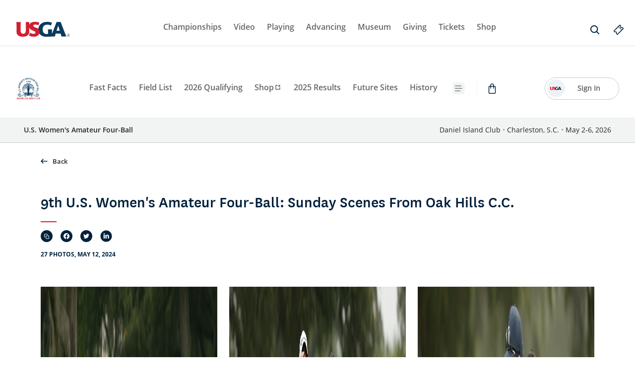

--- FILE ---
content_type: text/html;charset=utf-8
request_url: https://championships.usga.org/uswomensamateurfourball/2024/galleries/9th-u-s--women-s-amateur-four-ball--sunday.html
body_size: 28517
content:

<!DOCTYPE HTML>
<html lang="en-US">
    <head>
    
        
            <link rel="shortcut icon" type="image/ico" href='https://res.cloudinary.com/usga-single-app/image/upload/v1679358259/championships/logos/usga-fav-icon.ico'/>
        
        
        
            <meta charset="UTF-8"/>
            <title>9th U.S. Women&#39;s Amateur Four-Ball: Sunday Scenes From Oak Hills C.C.</title>
            <meta name="keywords" content="U.S. Women&#39;s Amateur Four-Ball,U.S. All Championships"/>
            
            <meta name="template" content="photo-gallery-detail-page-template"/>
            <meta name="viewport" content="width=device-width, initial-scale=1"/>
            
            
            
            <meta name="twitter:card" content="summary"/>
            
            <meta name="twitter:title" content="9th U.S. Women&#39;s Amateur Four-Ball: Sunday Scenes From Oak Hills C.C."/>
            
            <meta name="twitter:image" content="https://res.cloudinary.com/usga-single-app/image/upload/f_auto,fl_lossy,q_auto/c_fill,dpr_2.0,g_center/v1715530582/championships/uswomensamateurfourball/gallery/2024/sunday-stroke-play/12_Sunday.jpg"/>

            <meta property="og:url" content="https://championships.usga.org/uswomensamateurfourball/2024/galleries/9th-u-s--women-s-amateur-four-ball--sunday.html"/>
            <meta property="og:title" content="9th U.S. Women&#39;s Amateur Four-Ball: Sunday Scenes From Oak Hills C.C."/>
            
            
            <meta property="og:image" content="https://res.cloudinary.com/usga-single-app/image/upload/f_auto,fl_lossy,q_auto/c_fill,dpr_2.0,g_center/v1715530582/championships/uswomensamateurfourball/gallery/2024/sunday-stroke-play/12_Sunday.jpg"/>
            <meta property="og:type" content="website"/>
        
    

    
    
<link rel="canonical" href="https://championships.usga.org/uswomensamateurfourball/2024/galleries/9th-u-s--women-s-amateur-four-ball--sunday.html"/>

    

    <style>
		.xf-content-height {
              min-height: 0px !important;
              margin: 0 0px !important;
		}
</style>

    
    
  
  <script type="text/javascript">
    if (!window._satellite) {
      window._satellite = {};
    }
  </script>
  <script src="//assets.adobedtm.com/ed88fbdbb415/dc93cdf8457d/launch-24eb44b3c4ec.min.js" type="text/javascript"></script>


    
    

    
  

    
    
    
<link rel="stylesheet" href="/etc.clientlibs/single-app/clientlib/clientlib-vendor-full.min.ACSHASHd41d8cd98f00b204e9800998ecf8427e.css" type="text/css">
<link rel="stylesheet" href="/etc.clientlibs/single-app/clientlib/clientlib-dependency.min.ACSHASH862a7277821d8b04f18d2972b9dee337.css" type="text/css">
<link rel="stylesheet" href="/etc.clientlibs/single-app/clientlib/clientlib-grid.min.ACSHASH4fb628f2edf7b457c6ec0b16fbabb054.css" type="text/css">
<link rel="stylesheet" href="/etc.clientlibs/single-app/clientlib/clientlib-base.min.ACSHASHef49b384a056c7de21a7f1c07d98633a.css" type="text/css">
<link rel="stylesheet" href="/etc.clientlibs/single-app/fe-clientlibs/single-app/clientlib-complex/components/tee-times-table.min.ACSHASHbf26aa4c36a45ecc87d14c7f3470ac35.css" type="text/css">
<link rel="stylesheet" href="/etc.clientlibs/single-app/fe-clientlibs/single-app/clientlib-complex/components/top-10-probabilities.min.ACSHASHe1faf137581c854d8fce14c76f9507fb.css" type="text/css">
<link rel="stylesheet" href="/etc.clientlibs/single-app/fe-clientlibs/single-app/clientlib-complex/components/mini-viewing-schedule.min.ACSHASH48b1092f700fbfea2ff5a1d86dfe71ed.css" type="text/css">
<link rel="stylesheet" href="/etc.clientlibs/single-app/fe-clientlibs/single-app/clientlib-component/championships-schedule-component.min.ACSHASH2005f3adde6e4436d814149027043e50.css" type="text/css">



    

    
    
</head>
    <body class="photoGalleryDetailPage page basicpage" id="photoGalleryDetailPage-9a6cf09a6b">
        
        
        
            




            



            
    <div class="global-config" data-api-refresh-frequency="60" data-api-livestreaming-refresh-frequency="60" data-champ-code="usw4ball" data-champ-state="post-championship" data-cloudinary-base-url="https://res.cloudinary.com/usga-single-app/image/upload/f_auto,fl_lossy,q_auto/" data-champ-state-url-tmp="https://ace-api.usga.org/scoring/v1/{year}/championships.json" data-champ-year="2024" data-api-error-desc="Something went wrong. Please check back later." data-api-error-title="We&#39;ve Encountered An Error" data-api-error-icon="/content/dam/championships/mobile/navigation/ball-tee.png" data-player-image-base-url="championships/uswomensamateurfourball/players/2024" data-wsc-api-key="b363ec1c7289429fa68ed1814e05d87f" data-enable-favorite-players-synchronization="true" data-favorite-players-popup-title="Personalize Your Experience!" data-favorite-players-popup-paragraph="Create a USGA Profile to synchronize your favorite players between web and app" data-enable-win-probability="false">
    </div>


  




	
		


<div class="aem-Grid aem-Grid--12 aem-Grid--default--12 ">
    
    <div class="ticker   aem-GridColumn  aem-GridColumn--default--12 ">

    

</div>
<div class="experiencefragment aem-GridColumn aem-GridColumn--default--12">

    
    


<div class="aem-Grid aem-Grid--12 aem-Grid--default--12 ">
    
    <div class="global-navigation margin-top-16-mob margin-bottom-28 aem-GridColumn margin-top-28 aem-GridColumn--default--12 margin-bottom-16-mob">




    <div class="shadow-sm global-navbar" domainName="usga" searchRedirection="https://www.usga.org/content/usga/home-page/custom-search.html">
        <div class="global-navbar_header align-self-center">
            <a tabindex="0" aria-label="U S G A logo" href="https://www.usga.org" class="s-header-logo" style="background-image: url('/content/dam/championships/logos/usga-logo-2025.png')" alt="USGA"></a>
            <div class="global-navbar_header_menu-items">
                <div class="global-navbar_header_menu-items_nav-item0 nav-item align-self-center">
                    <div class="global-navbar_header_menu-items_nav-item0_top-menu top-menu">
                        <button class="global-navbar_header_menu-items_nav-item0_back-button back-button align-self-start">
                            <svg width="16" height="16" viewBox="0 0 16 16" fill="none" xmlns="http://www.w3.org/2000/svg">
                                <g clip-path="url(#clip0_7_4426)">
                                    <path d="M11 2L5 8L11 14" stroke="#00213D" stroke-width="1.5" stroke-linecap="round" stroke-linejoin="round"/>
                                </g>
                                <defs>
                                    <clipPath id="clip0_7_4426">
                        <rect width="16" height="16" fill="white"/>
                        </clipPath>
                      </defs>
                    </svg></button>
                        <a tabindex="0" class="global-navbar_header_menu-items_nav-item0_nav-link0 semi-bold-body align-self-center" aria-current="page" href="#" target="_self" data-toggle="dropdown">
                            Championships</a>
                        
                        
                            <button class="global-navbar_header_menu-items_nav-item0_level-one draw-button"><img src="/etc.clientlibs/single-app/fe-clientlibs/single-app/clientlib-resources/resources/images/icons/ic_chevron_left.svg" alt="rightArrow"/></button>
                        
                    </div>
                    
                    
                        <div class="global-navbar_header_menu-items_nav-item0_dropdown-menu0 dropdown-menu-wrapper w-100">
                            <div class="container global-navbar_header_menu-items_nav-item0_dropdown-menu0_inner-menu0 inner-menu">
                                
    
        

    <div class="global-navbar_header_menu-items_column-width column-width s-dropdown-col--default">
    
        
            <div class="global-navbar_no-header-container">
                
                    
                        <div class="global-navbar_header_menu-items_no-heading-column-space">
                            
                                <a tabindex="0" class="semi-bold-body global-navbar_header_menu-items_navy-color" href="https://www.uswomensopen.com/">U.S.  Women&#39;s Open Presented by Ally</a>
                            
                            
                        </div>
                    
                    
                
                    
                    
                        <div class="global-navbar_header_menu-items_no-heading-column-space">
                            
                                <a tabindex="0" class="semi-bold-body global-navbar_header_menu-items_navy-color" href="https://www.usopen.com/">U.S. Open</a>
                            
                            
                        </div>
                    
                
                    
                    
                        <div class="global-navbar_header_menu-items_no-heading-column-space">
                            
                                <a tabindex="0" class="semi-bold-body global-navbar_header_menu-items_navy-color" href="https://championships.usga.org/ussenioropen.html">U.S. Senior Open</a>
                            
                            
                        </div>
                    
                
                    
                    
                        <div class="global-navbar_header_menu-items_no-heading-column-space">
                            
                                <a tabindex="0" class="semi-bold-body global-navbar_header_menu-items_navy-color" href="https://championships.usga.org/usseniorwomensopen.html">U.S. Senior Women&#39;s Open</a>
                            
                            
                        </div>
                    
                
                    
                    
                        <div class="global-navbar_header_menu-items_no-heading-column-space">
                            
                                <a tabindex="0" class="semi-bold-body global-navbar_header_menu-items_navy-color" href="https://championships.usga.org/usadaptiveopen.html">U.S. Adaptive Open</a>
                            
                            
                        </div>
                    
                
            </div>
        
        
    

    

    

    

    
</div>

    
    
        

    <div class="global-navbar_header_menu-items_column-width column-width s-dropdown-col--default">
    
        
            <div class="global-navbar_no-header-container">
                
                    
                        <div class="global-navbar_header_menu-items_no-heading-column-space">
                            
                                <a tabindex="0" class="semi-bold-body global-navbar_header_menu-items_navy-color" href="https://championships.usga.org/uswomensamateurfourball.html">U.S. Women&#39;s Amateur Four-Ball</a>
                            
                            
                        </div>
                    
                    
                
                    
                    
                        <div class="global-navbar_header_menu-items_no-heading-column-space">
                            
                                <a tabindex="0" class="semi-bold-body global-navbar_header_menu-items_navy-color" href="https://championships.usga.org/usamateurfourball.html">U.S. Amateur Four-Ball</a>
                            
                            
                        </div>
                    
                
                    
                    
                        <div class="global-navbar_header_menu-items_no-heading-column-space">
                            
                                <a tabindex="0" class="semi-bold-body global-navbar_header_menu-items_navy-color" href="https://championships.usga.org/curtiscup.html">Curtis Cup</a>
                            
                            
                        </div>
                    
                
                    
                    
                        <div class="global-navbar_header_menu-items_no-heading-column-space">
                            
                                <a tabindex="0" class="semi-bold-body global-navbar_header_menu-items_navy-color" href="https://championships.usga.org/usgirlsjunior.html">U.S. Girls&#39; Junior</a>
                            
                            
                        </div>
                    
                
                    
                    
                        <div class="global-navbar_header_menu-items_no-heading-column-space">
                            
                                <a tabindex="0" class="semi-bold-body global-navbar_header_menu-items_navy-color" href="https://championships.usga.org/usjunioramateur.html">U.S. Junior Amateur</a>
                            
                            
                        </div>
                    
                
                    
                    
                        <div class="global-navbar_header_menu-items_no-heading-column-space">
                            
                                <a tabindex="0" class="semi-bold-body global-navbar_header_menu-items_navy-color" href="https://championships.usga.org/uswomensamateur.html">U.S. Women&#39;s Amateur</a>
                            
                            
                        </div>
                    
                
            </div>
        
        
    

    

    

    

    
</div>

    
    
        

    <div class="global-navbar_header_menu-items_column-width column-width s-dropdown-col--default">
    
        
            <div class="global-navbar_no-header-container">
                
                    
                        <div class="global-navbar_header_menu-items_no-heading-column-space">
                            
                                <a tabindex="0" class="semi-bold-body global-navbar_header_menu-items_navy-color" href="https://championships.usga.org/usamateur.html">U.S. Amateur</a>
                            
                            
                        </div>
                    
                    
                
                    
                    
                        <div class="global-navbar_header_menu-items_no-heading-column-space">
                            
                                <a tabindex="0" class="semi-bold-body global-navbar_header_menu-items_navy-color" href="https://championships.usga.org/ussenioramateur.html">U.S. Senior Amateur</a>
                            
                            
                        </div>
                    
                
                    
                    
                        <div class="global-navbar_header_menu-items_no-heading-column-space">
                            
                                <a tabindex="0" class="semi-bold-body global-navbar_header_menu-items_navy-color" href="https://championships.usga.org/usmidamateur.html">U.S. Mid-Amateur</a>
                            
                            
                        </div>
                    
                
                    
                    
                        <div class="global-navbar_header_menu-items_no-heading-column-space">
                            
                                <a tabindex="0" class="semi-bold-body global-navbar_header_menu-items_navy-color" href="https://championships.usga.org/usseniorwomensamateur.html">U.S. Senior Women&#39;s Amateur</a>
                            
                            
                        </div>
                    
                
                    
                    
                        <div class="global-navbar_header_menu-items_no-heading-column-space">
                            
                                <a tabindex="0" class="semi-bold-body global-navbar_header_menu-items_navy-color" href="https://championships.usga.org/uswomensmidamateur.html">U.S. Women&#39;s Mid-Amateur</a>
                            
                            
                        </div>
                    
                
                    
                    
                        <div class="global-navbar_header_menu-items_no-heading-column-space">
                            
                                <a tabindex="0" class="semi-bold-body global-navbar_header_menu-items_navy-color" href="https://www.walkercup.org">Walker Cup</a>
                            
                            
                        </div>
                    
                
            </div>
        
        
    

    

    

    

    
</div>

    
    
        

    <div class="global-navbar_header_menu-items_column-width column-width s-dropdown-col--default">
    
        
        
            <div class="global-navbar_header_menu-items_column-width_column-head-container">
                <div class="column-header">
                    
                    
                        <p class="global-navbar_header_menu-items_navy-color semi-bold-body ">More</p>
                    
                </div>
                <button class="global-navbar_header_menu-items_column-width_column-head-container_sub-menu-button align-self-start">
                    <img src="/etc.clientlibs/single-app/fe-clientlibs/single-app/clientlib-resources/resources/images/icons/ic_chevron_left.svg" alt="downArrow"/>
                </button>
            </div>
            <div class="global-navbar_header_menu-items_column-width_column-data-container">
                
                    <div class="global-navbar_header_menu-items_column-space">
                        
                            <a tabindex="0" class="semi-bold-body global-navbar_header_menu-items_dark-color" href="https://www.usga.org/content/usga/home-page/golf-schedule-scores-tickets.html">
                                Schedule &amp; Tickets</a>
                        
                        
                    </div>
                
                    <div class="global-navbar_header_menu-items_column-space">
                        
                            <a tabindex="0" class="semi-bold-body global-navbar_header_menu-items_dark-color" href="https://champ-admin.usga.org/player#/apply">
                                Apply to Play</a>
                        
                        
                    </div>
                
                    <div class="global-navbar_header_menu-items_column-space">
                        
                            <a tabindex="0" class="semi-bold-body global-navbar_header_menu-items_dark-color" href="https://championships.usga.org/usndp.html">
                                U.S. National Development Program</a>
                        
                        
                    </div>
                
                    <div class="global-navbar_header_menu-items_column-space">
                        
                            <a tabindex="0" class="semi-bold-body global-navbar_header_menu-items_dark-color" href="https://www.usga.org/content/usga/home-page/media/online-media-center/usga-records.html">
                                Records &amp; Milestones</a>
                        
                        
                    </div>
                
                    <div class="global-navbar_header_menu-items_column-space">
                        
                            <a tabindex="0" class="semi-bold-body global-navbar_header_menu-items_dark-color" href="https://www.wagr.com/">
                                World Amateur Golf Rankings</a>
                        
                        
                    </div>
                
                    <div class="global-navbar_header_menu-items_column-space">
                        
                            <a tabindex="0" class="semi-bold-body global-navbar_header_menu-items_dark-color" href="https://usgaexperiences.com?utm_source=usga.org&utm_medium=partner_referral&utm_campaign=overall_tickets_dropdown_backlink">
                                USGA Experience Packages</a>
                        
                        
                    </div>
                
                    <div class="global-navbar_header_menu-items_column-space">
                        
                            <a tabindex="0" class="semi-bold-body global-navbar_header_menu-items_dark-color" href="https://hospitality.usga.org/">
                                Corporate Hospitality </a>
                        
                        
                    </div>
                
                    <div class="global-navbar_header_menu-items_column-space">
                        
                            <a tabindex="0" class="semi-bold-body global-navbar_header_menu-items_dark-color" href="https://www.usga.org/content/usga/home-page/safeguarding.html">
                                Safeguarding</a>
                        
                        
                    </div>
                
            </div>
        
    

    

    

    

    
</div>

    
    
        

    

    

                                
                            </div>
                        </div>
                    
                </div>
            
                <div class="global-navbar_header_menu-items_nav-item1 nav-item align-self-center">
                    <div class="global-navbar_header_menu-items_nav-item1_top-menu top-menu">
                        <button class="global-navbar_header_menu-items_nav-item1_back-button back-button align-self-start">
                            <svg width="16" height="16" viewBox="0 0 16 16" fill="none" xmlns="http://www.w3.org/2000/svg">
                                <g clip-path="url(#clip0_7_4426)">
                                    <path d="M11 2L5 8L11 14" stroke="#00213D" stroke-width="1.5" stroke-linecap="round" stroke-linejoin="round"/>
                                </g>
                                <defs>
                                    <clipPath id="clip0_7_4426">
                        <rect width="16" height="16" fill="white"/>
                        </clipPath>
                      </defs>
                    </svg></button>
                        <a tabindex="0" class="global-navbar_header_menu-items_nav-item1_nav-link1 semi-bold-body align-self-center" aria-current="page" href="#" target="_self" data-toggle="dropdown">
                            Video</a>
                        
                        
                            <button class="global-navbar_header_menu-items_nav-item1_level-one draw-button"><img src="/etc.clientlibs/single-app/fe-clientlibs/single-app/clientlib-resources/resources/images/icons/ic_chevron_left.svg" alt="rightArrow"/></button>
                        
                    </div>
                    
                    
                        <div class="global-navbar_header_menu-items_nav-item1_dropdown-menu1 dropdown-menu-wrapper w-100">
                            <div class="container global-navbar_header_menu-items_nav-item1_dropdown-menu1_inner-menu1 inner-menu">
                                
    
        

    <div class="global-navbar_header_menu-items_column-width column-width s-dropdown-col--title-with-links">
    

    

    
        <div class="global-navbar_header_menu-items_column-width_column-head-container">
            <div class="global-navbar_header_menu-items_title-rte column-header">
                
                    <a tabindex="0" class="regular-body global-navbar_header_menu-items_navy-color" href="https://video.usga.org/">
                        Video
                    </a>
                
                
            </div>
        </div>
        
    

    

    
</div>

    
    
        

    

    
    
        

    

    
    
        

    

    
    
        

    

    

                                
                            </div>
                        </div>
                    
                </div>
            
                <div class="global-navbar_header_menu-items_nav-item2 nav-item align-self-center">
                    <div class="global-navbar_header_menu-items_nav-item2_top-menu top-menu">
                        <button class="global-navbar_header_menu-items_nav-item2_back-button back-button align-self-start">
                            <svg width="16" height="16" viewBox="0 0 16 16" fill="none" xmlns="http://www.w3.org/2000/svg">
                                <g clip-path="url(#clip0_7_4426)">
                                    <path d="M11 2L5 8L11 14" stroke="#00213D" stroke-width="1.5" stroke-linecap="round" stroke-linejoin="round"/>
                                </g>
                                <defs>
                                    <clipPath id="clip0_7_4426">
                        <rect width="16" height="16" fill="white"/>
                        </clipPath>
                      </defs>
                    </svg></button>
                        <a tabindex="0" class="global-navbar_header_menu-items_nav-item2_nav-link2 semi-bold-body align-self-center" aria-current="page" href="#" target="_self" data-toggle="dropdown">
                            Playing</a>
                        
                        
                            <button class="global-navbar_header_menu-items_nav-item2_level-one draw-button"><img src="/etc.clientlibs/single-app/fe-clientlibs/single-app/clientlib-resources/resources/images/icons/ic_chevron_left.svg" alt="rightArrow"/></button>
                        
                    </div>
                    
                    
                        <div class="global-navbar_header_menu-items_nav-item2_dropdown-menu2 dropdown-menu-wrapper w-100">
                            <div class="container global-navbar_header_menu-items_nav-item2_dropdown-menu2_inner-menu2 inner-menu">
                                
    
        

    <div class="global-navbar_header_menu-items_column-width column-width s-dropdown-col--default">
    
        
        
            <div class="global-navbar_header_menu-items_column-width_column-head-container">
                <div class="column-header">
                    
                        <a tabindex="0" class="global-navbar_header_menu-items_navy-color semi-bold-body " href="https://www.usga.org/content/usga/home-page/rules-hub.html">Rules</a>
                    
                    
                </div>
                <button class="global-navbar_header_menu-items_column-width_column-head-container_sub-menu-button align-self-start">
                    <img src="/etc.clientlibs/single-app/fe-clientlibs/single-app/clientlib-resources/resources/images/icons/ic_chevron_left.svg" alt="downArrow"/>
                </button>
            </div>
            <div class="global-navbar_header_menu-items_column-width_column-data-container">
                
                    <div class="global-navbar_header_menu-items_column-space">
                        
                            <a tabindex="0" class="semi-bold-body global-navbar_header_menu-items_dark-color" href="https://www.usga.org/content/usga/home-page/rules-hub.html">
                                Rules Home</a>
                        
                        
                    </div>
                
                    <div class="global-navbar_header_menu-items_column-space">
                        
                            <a tabindex="0" class="semi-bold-body global-navbar_header_menu-items_dark-color" href="https://www.usga.org/rules/rules-and-clarifications/rules-and-clarifications.html#!ruletype=fr&section=rule&rulenum=1">
                                The Rules of Golf</a>
                        
                        
                    </div>
                
                    <div class="global-navbar_header_menu-items_column-space">
                        
                            <a tabindex="0" class="semi-bold-body global-navbar_header_menu-items_dark-color" href="https://www.usga.org/content/usga/home-page/rules-hub/education.html">
                                Education</a>
                        
                        
                    </div>
                
                    <div class="global-navbar_header_menu-items_column-space">
                        
                            <a tabindex="0" class="semi-bold-body global-navbar_header_menu-items_dark-color" href="https://www.usga.org/content/usga/home-page/rules-hub/amateur-status.html">
                                Amateur Status</a>
                        
                        
                    </div>
                
            </div>
        
    

    

    

    

    
</div>

    
    
        

    <div class="global-navbar_header_menu-items_column-width column-width s-dropdown-col--default">
    
        
        
            <div class="global-navbar_header_menu-items_column-width_column-head-container">
                <div class="column-header">
                    
                        <a tabindex="0" class="global-navbar_header_menu-items_navy-color semi-bold-body " href="https://www.usga.org/content/usga/home-page/handicapping.html">Handicapping</a>
                    
                    
                </div>
                <button class="global-navbar_header_menu-items_column-width_column-head-container_sub-menu-button align-self-start">
                    <img src="/etc.clientlibs/single-app/fe-clientlibs/single-app/clientlib-resources/resources/images/icons/ic_chevron_left.svg" alt="downArrow"/>
                </button>
            </div>
            <div class="global-navbar_header_menu-items_column-width_column-data-container">
                
                    <div class="global-navbar_header_menu-items_column-space">
                        
                            <a tabindex="0" class="semi-bold-body global-navbar_header_menu-items_dark-color" href="https://www.usga.org/content/usga/home-page/handicapping.html">
                                Handicapping Home</a>
                        
                        
                    </div>
                
                    <div class="global-navbar_header_menu-items_column-space">
                        
                            <a tabindex="0" class="semi-bold-body global-navbar_header_menu-items_dark-color" href="https://www.usga.org/handicapping/roh/rules-of-handicapping.html">
                                Rules of Handicapping</a>
                        
                        
                    </div>
                
                    <div class="global-navbar_header_menu-items_column-space">
                        
                            <a tabindex="0" class="semi-bold-body global-navbar_header_menu-items_dark-color" href="https://www.usga.org/content/usga/home-page/course-handicap-calculator.html">
                                Course Handicap Calculator™</a>
                        
                        
                    </div>
                
                    <div class="global-navbar_header_menu-items_column-space">
                        
                            <a tabindex="0" class="semi-bold-body global-navbar_header_menu-items_dark-color" href="https://ncrdb.usga.org/">
                                Course Rating and Slope Database™</a>
                        
                        
                    </div>
                
                    <div class="global-navbar_header_menu-items_column-space">
                        
                            <a tabindex="0" class="semi-bold-body global-navbar_header_menu-items_dark-color" href="https://www.usga.org/content/usga/home-page/get-handicap.html">
                                Get a Handicap Index®</a>
                        
                        
                    </div>
                
            </div>
        
    

    

    

    

    
</div>

    
    
        

    <div class="global-navbar_header_menu-items_column-width column-width s-dropdown-col--default">
    
        
        
            <div class="global-navbar_header_menu-items_column-width_column-head-container">
                <div class="column-header">
                    
                        <a tabindex="0" class="global-navbar_header_menu-items_navy-color semi-bold-body " href="https://www.usga.org/content/usga/home-page/equipment-standards.html">Equipment</a>
                    
                    
                </div>
                <button class="global-navbar_header_menu-items_column-width_column-head-container_sub-menu-button align-self-start">
                    <img src="/etc.clientlibs/single-app/fe-clientlibs/single-app/clientlib-resources/resources/images/icons/ic_chevron_left.svg" alt="downArrow"/>
                </button>
            </div>
            <div class="global-navbar_header_menu-items_column-width_column-data-container">
                
                    <div class="global-navbar_header_menu-items_column-space">
                        
                            <a tabindex="0" class="semi-bold-body global-navbar_header_menu-items_dark-color" href="https://www.usga.org/content/usga/home-page/equipment-standards.html">
                                Equipment Home</a>
                        
                        
                    </div>
                
                    <div class="global-navbar_header_menu-items_column-space">
                        
                            <a tabindex="0" class="semi-bold-body global-navbar_header_menu-items_dark-color" href="https://www.usga.org/equipment-standards/equipment-rules-for-2019.html#!rule-14606">
                                Equipment Rules</a>
                        
                        
                    </div>
                
                    <div class="global-navbar_header_menu-items_column-space">
                        
                            <a tabindex="0" class="semi-bold-body global-navbar_header_menu-items_dark-color" href="https://www.usga.org/content/usga/home-page/equipment-standards/conforming-club-ball-lists.html">
                                Club &amp; Ball Lists</a>
                        
                        
                    </div>
                
                    <div class="global-navbar_header_menu-items_column-space">
                        
                            <a tabindex="0" class="semi-bold-body global-navbar_header_menu-items_dark-color" href="https://www.usga.org/content/usga/home-page/equipment-standards/notices-and-announcements-47d84789.html">
                                Notices &amp; Announcements</a>
                        
                        
                    </div>
                
            </div>
        
    

    

    

    

    
</div>

    
    
        

    

    
    
        

    

    

                                
                            </div>
                        </div>
                    
                </div>
            
                <div class="global-navbar_header_menu-items_nav-item3 nav-item align-self-center">
                    <div class="global-navbar_header_menu-items_nav-item3_top-menu top-menu">
                        <button class="global-navbar_header_menu-items_nav-item3_back-button back-button align-self-start">
                            <svg width="16" height="16" viewBox="0 0 16 16" fill="none" xmlns="http://www.w3.org/2000/svg">
                                <g clip-path="url(#clip0_7_4426)">
                                    <path d="M11 2L5 8L11 14" stroke="#00213D" stroke-width="1.5" stroke-linecap="round" stroke-linejoin="round"/>
                                </g>
                                <defs>
                                    <clipPath id="clip0_7_4426">
                        <rect width="16" height="16" fill="white"/>
                        </clipPath>
                      </defs>
                    </svg></button>
                        <a tabindex="0" class="global-navbar_header_menu-items_nav-item3_nav-link3 semi-bold-body align-self-center" aria-current="page" href="#" target="_self" data-toggle="dropdown">
                            Advancing</a>
                        
                        
                            <button class="global-navbar_header_menu-items_nav-item3_level-one draw-button"><img src="/etc.clientlibs/single-app/fe-clientlibs/single-app/clientlib-resources/resources/images/icons/ic_chevron_left.svg" alt="rightArrow"/></button>
                        
                    </div>
                    
                    
                        <div class="global-navbar_header_menu-items_nav-item3_dropdown-menu3 dropdown-menu-wrapper w-100">
                            <div class="container global-navbar_header_menu-items_nav-item3_dropdown-menu3_inner-menu3 inner-menu">
                                
    
        

    <div class="global-navbar_header_menu-items_column-width column-width s-dropdown-col--default">
    
        
            <div class="global-navbar_no-header-container">
                
                    
                        <div class="global-navbar_header_menu-items_no-heading-column-space">
                            
                                <a tabindex="0" class="semi-bold-body global-navbar_header_menu-items_navy-color" href="https://www.usga.org/content/usga/home-page/course-care.html">Course Care</a>
                            
                            
                        </div>
                    
                    
                
                    
                    
                        <div class="global-navbar_header_menu-items_no-heading-column-space">
                            
                                <a tabindex="0" class="semi-bold-body global-navbar_header_menu-items_navy-color" href="https://www.usga.org/content/usga/home-page/course-care/turfgrass-and-environmental-research.html">USGA Research</a>
                            
                            
                        </div>
                    
                
                    
                    
                        <div class="global-navbar_header_menu-items_no-heading-column-space">
                            
                                <a tabindex="0" class="semi-bold-body global-navbar_header_menu-items_navy-color" href="https://www.usga.org/course-care/water-resource-center.html">Water Resource Center</a>
                            
                            
                        </div>
                    
                
                    
                    
                        <div class="global-navbar_header_menu-items_no-heading-column-space">
                            
                                <a tabindex="0" class="semi-bold-body global-navbar_header_menu-items_navy-color" href="https://www.usga.org/content/usga/home-page/course-care/golfer-experience.html">Golfer Experience</a>
                            
                            
                        </div>
                    
                
                    
                    
                        <div class="global-navbar_header_menu-items_no-heading-column-space">
                            
                                <a tabindex="0" class="semi-bold-body global-navbar_header_menu-items_navy-color" href="https://www.usga.org/content/usga/home-page/advancing-the-game/distance-insights.html">Distance Insights</a>
                            
                            
                        </div>
                    
                
            </div>
        
        
    

    

    

    

    
</div>

    
    
        

    <div class="global-navbar_header_menu-items_column-width column-width s-dropdown-col--default">
    
        
            <div class="global-navbar_no-header-container">
                
            </div>
        
        
    

    

    

    

    
</div>

    
    
        

    <div class="global-navbar_header_menu-items_column-width column-width s-dropdown-col--default">
    
        
            <div class="global-navbar_no-header-container">
                
            </div>
        
        
    

    

    

    

    
</div>

    
    
        

    <div class="global-navbar_header_menu-items_column-width column-width s-dropdown-col--default">
    
        
            <div class="global-navbar_no-header-container">
                
            </div>
        
        
    

    

    

    

    
</div>

    
    
        

    

    

                                
                            </div>
                        </div>
                    
                </div>
            
                <div class="global-navbar_header_menu-items_nav-item4 nav-item align-self-center">
                    <div class="global-navbar_header_menu-items_nav-item4_top-menu top-menu">
                        <button class="global-navbar_header_menu-items_nav-item4_back-button back-button align-self-start">
                            <svg width="16" height="16" viewBox="0 0 16 16" fill="none" xmlns="http://www.w3.org/2000/svg">
                                <g clip-path="url(#clip0_7_4426)">
                                    <path d="M11 2L5 8L11 14" stroke="#00213D" stroke-width="1.5" stroke-linecap="round" stroke-linejoin="round"/>
                                </g>
                                <defs>
                                    <clipPath id="clip0_7_4426">
                        <rect width="16" height="16" fill="white"/>
                        </clipPath>
                      </defs>
                    </svg></button>
                        <a tabindex="0" class="global-navbar_header_menu-items_nav-item4_nav-link4 semi-bold-body align-self-center" aria-current="page" href="#" target="_self" data-toggle="dropdown">
                            Museum</a>
                        
                        
                            <button class="global-navbar_header_menu-items_nav-item4_level-one draw-button"><img src="/etc.clientlibs/single-app/fe-clientlibs/single-app/clientlib-resources/resources/images/icons/ic_chevron_left.svg" alt="rightArrow"/></button>
                        
                    </div>
                    
                    
                        <div class="global-navbar_header_menu-items_nav-item4_dropdown-menu4 dropdown-menu-wrapper w-100">
                            <div class="container global-navbar_header_menu-items_nav-item4_dropdown-menu4_inner-menu4 inner-menu">
                                
    
        

    <div class="global-navbar_header_menu-items_column-width column-width s-dropdown-col--default">
    
        
            <div class="global-navbar_no-header-container">
                
                    
                        <div class="global-navbar_header_menu-items_no-heading-column-space">
                            
                                <a tabindex="0" class="semi-bold-body global-navbar_header_menu-items_navy-color" href="https://www.usga.org/content/usga/home-page/usga-golf-museum.html">USGA Golf Museum</a>
                            
                            
                        </div>
                    
                    
                
                    
                    
                        <div class="global-navbar_header_menu-items_no-heading-column-space">
                            
                                <a tabindex="0" class="semi-bold-body global-navbar_header_menu-items_navy-color" href="https://www.usga.org/content/usga/home-page/golf-house-pinehurst.html">Golf House Pinehurst</a>
                            
                            
                        </div>
                    
                
            </div>
        
        
    

    

    

    

    
</div>

    
    
        

    <div class="global-navbar_header_menu-items_column-width column-width s-dropdown-col--default">
    
        
        
            <div class="global-navbar_header_menu-items_column-width_column-head-container">
                <div class="column-header">
                    
                        <a tabindex="0" class="global-navbar_header_menu-items_navy-color semi-bold-body " href="https://www.usga.org/content/usga/home-page/awards-and-honors.html">Awards &amp; Honors</a>
                    
                    
                </div>
                <button class="global-navbar_header_menu-items_column-width_column-head-container_sub-menu-button align-self-start">
                    <img src="/etc.clientlibs/single-app/fe-clientlibs/single-app/clientlib-resources/resources/images/icons/ic_chevron_left.svg" alt="downArrow"/>
                </button>
            </div>
            <div class="global-navbar_header_menu-items_column-width_column-data-container">
                
            </div>
        
    

    

    

    

    
</div>

    
    
        

    

    
    
        

    

    
    
        

    

    

                                
                            </div>
                        </div>
                    
                </div>
            
                <div class="global-navbar_header_menu-items_nav-item5 nav-item align-self-center">
                    <div class="global-navbar_header_menu-items_nav-item5_top-menu top-menu">
                        <button class="global-navbar_header_menu-items_nav-item5_back-button back-button align-self-start">
                            <svg width="16" height="16" viewBox="0 0 16 16" fill="none" xmlns="http://www.w3.org/2000/svg">
                                <g clip-path="url(#clip0_7_4426)">
                                    <path d="M11 2L5 8L11 14" stroke="#00213D" stroke-width="1.5" stroke-linecap="round" stroke-linejoin="round"/>
                                </g>
                                <defs>
                                    <clipPath id="clip0_7_4426">
                        <rect width="16" height="16" fill="white"/>
                        </clipPath>
                      </defs>
                    </svg></button>
                        <a tabindex="0" class="global-navbar_header_menu-items_nav-item5_nav-link5 semi-bold-body align-self-center" aria-current="page" href="#" target="_self" data-toggle="dropdown">
                            Giving</a>
                        
                        
                            <button class="global-navbar_header_menu-items_nav-item5_level-one draw-button"><img src="/etc.clientlibs/single-app/fe-clientlibs/single-app/clientlib-resources/resources/images/icons/ic_chevron_left.svg" alt="rightArrow"/></button>
                        
                    </div>
                    
                    
                        <div class="global-navbar_header_menu-items_nav-item5_dropdown-menu5 dropdown-menu-wrapper w-100">
                            <div class="container global-navbar_header_menu-items_nav-item5_dropdown-menu5_inner-menu5 inner-menu">
                                
    
        

    <div class="global-navbar_header_menu-items_column-width column-width s-dropdown-col--default">
    
        
            <div class="global-navbar_no-header-container">
                
                    
                        <div class="global-navbar_header_menu-items_no-heading-column-space">
                            
                                <a tabindex="0" class="semi-bold-body global-navbar_header_menu-items_navy-color" href="https://support.usga.org/foundation/">USGA Foundation Home</a>
                            
                            
                        </div>
                    
                    
                
                    
                    
                        <div class="global-navbar_header_menu-items_no-heading-column-space">
                            
                                <a tabindex="0" class="semi-bold-body global-navbar_header_menu-items_navy-color" href="https://support.usga.org/membership/">USGA Members Home</a>
                            
                            
                        </div>
                    
                
                    
                    
                        <div class="global-navbar_header_menu-items_no-heading-column-space">
                            
                                <a tabindex="0" class="semi-bold-body global-navbar_header_menu-items_navy-color" href="https://support.usga.org/join/">Join the USGA</a>
                            
                            
                        </div>
                    
                
                    
                    
                        <div class="global-navbar_header_menu-items_no-heading-column-space">
                            
                                <a tabindex="0" class="semi-bold-body global-navbar_header_menu-items_navy-color" href="https://support.usga.org/renew-membership/">Renew</a>
                            
                            
                        </div>
                    
                
                    
                    
                        <div class="global-navbar_header_menu-items_no-heading-column-space">
                            
                                <a tabindex="0" class="semi-bold-body global-navbar_header_menu-items_navy-color" href="https://support.usga.org/donate/">Make a Donation</a>
                            
                            
                        </div>
                    
                
                    
                    
                        <div class="global-navbar_header_menu-items_no-heading-column-space">
                            
                                <a tabindex="0" class="semi-bold-body global-navbar_header_menu-items_navy-color" href="https://usga.planmylegacy.org/">Legacy Giving</a>
                            
                            
                        </div>
                    
                
                    
                    
                        <div class="global-navbar_header_menu-items_no-heading-column-space">
                            
                                <a tabindex="0" class="semi-bold-body global-navbar_header_menu-items_navy-color" href="https://www.usga.org/content/usga/home-page/member-clubs/club-membership-overview.html">Member Clubs</a>
                            
                            
                        </div>
                    
                
            </div>
        
        
    

    

    

    

    
</div>

    
    
        

    

    
    
        

    

    
    
        

    

    
    
        

    

    

                                
                            </div>
                        </div>
                    
                </div>
            
                <div class="global-navbar_header_menu-items_nav-item6 nav-item align-self-center">
                    <div class="global-navbar_header_menu-items_nav-item6_top-menu top-menu">
                        <button class="global-navbar_header_menu-items_nav-item6_back-button back-button align-self-start">
                            <svg width="16" height="16" viewBox="0 0 16 16" fill="none" xmlns="http://www.w3.org/2000/svg">
                                <g clip-path="url(#clip0_7_4426)">
                                    <path d="M11 2L5 8L11 14" stroke="#00213D" stroke-width="1.5" stroke-linecap="round" stroke-linejoin="round"/>
                                </g>
                                <defs>
                                    <clipPath id="clip0_7_4426">
                        <rect width="16" height="16" fill="white"/>
                        </clipPath>
                      </defs>
                    </svg></button>
                        <a tabindex="0" class="global-navbar_header_menu-items_nav-item6_nav-link6 semi-bold-body align-self-center" aria-current="page" href="#" target="_self" data-toggle="dropdown">
                            Tickets</a>
                        
                        
                            <button class="global-navbar_header_menu-items_nav-item6_level-one draw-button"><img src="/etc.clientlibs/single-app/fe-clientlibs/single-app/clientlib-resources/resources/images/icons/ic_chevron_left.svg" alt="rightArrow"/></button>
                        
                    </div>
                    
                    
                        <div class="global-navbar_header_menu-items_nav-item6_dropdown-menu6 dropdown-menu-wrapper w-100">
                            <div class="container global-navbar_header_menu-items_nav-item6_dropdown-menu6_inner-menu6 inner-menu">
                                
    
        

    <div class="global-navbar_header_menu-items_column-width column-width s-dropdown-col--default">
    
        
        
            <div class="global-navbar_header_menu-items_column-width_column-head-container">
                <div class="column-header">
                    
                    
                        <p class="global-navbar_header_menu-items_navy-color semi-bold-body ">U.S. Women&#39;s Open Presented by Ally</p>
                    
                </div>
                <button class="global-navbar_header_menu-items_column-width_column-head-container_sub-menu-button align-self-start">
                    <img src="/etc.clientlibs/single-app/fe-clientlibs/single-app/clientlib-resources/resources/images/icons/ic_chevron_left.svg" alt="downArrow"/>
                </button>
            </div>
            <div class="global-navbar_header_menu-items_column-width_column-data-container">
                
                    <div class="global-navbar_header_menu-items_column-space">
                        
                            <a tabindex="0" class="semi-bold-body global-navbar_header_menu-items_dark-color" href="https://www.uswomensopen.com/2026/tickets.html" target="_self">
                                2026</a>
                        
                        
                    </div>
                
            </div>
        
    

    

    

    

    
</div>

    
    
        

    <div class="global-navbar_header_menu-items_column-width column-width s-dropdown-col--default">
    
        
        
            <div class="global-navbar_header_menu-items_column-width_column-head-container">
                <div class="column-header">
                    
                    
                        <p class="global-navbar_header_menu-items_navy-color semi-bold-body ">U.S. Open</p>
                    
                </div>
                <button class="global-navbar_header_menu-items_column-width_column-head-container_sub-menu-button align-self-start">
                    <img src="/etc.clientlibs/single-app/fe-clientlibs/single-app/clientlib-resources/resources/images/icons/ic_chevron_left.svg" alt="downArrow"/>
                </button>
            </div>
            <div class="global-navbar_header_menu-items_column-width_column-data-container">
                
                    <div class="global-navbar_header_menu-items_column-space">
                        
                            <a tabindex="0" class="semi-bold-body global-navbar_header_menu-items_dark-color" href="https://www.usopen.com/2026/tickets.html" target="_blank">
                                2026</a>
                        
                        
                    </div>
                
            </div>
        
    

    

    

    

    
</div>

    
    
        

    <div class="global-navbar_header_menu-items_column-width column-width s-dropdown-col--default">
    
        
        
            <div class="global-navbar_header_menu-items_column-width_column-head-container">
                <div class="column-header">
                    
                    
                        <p class="global-navbar_header_menu-items_navy-color semi-bold-body ">U.S. Senior Open</p>
                    
                </div>
                <button class="global-navbar_header_menu-items_column-width_column-head-container_sub-menu-button align-self-start">
                    <img src="/etc.clientlibs/single-app/fe-clientlibs/single-app/clientlib-resources/resources/images/icons/ic_chevron_left.svg" alt="downArrow"/>
                </button>
            </div>
            <div class="global-navbar_header_menu-items_column-width_column-data-container">
                
                    <div class="global-navbar_header_menu-items_column-space">
                        
                            <a tabindex="0" class="semi-bold-body global-navbar_header_menu-items_dark-color" href="https://championships.usga.org/ussenioropen/2026/tickets.html" target="_self">
                                2026</a>
                        
                        
                    </div>
                
            </div>
        
    

    

    

    

    
</div>

    
    
        

    

    
    
        

    

    

                                
                            </div>
                        </div>
                    
                </div>
            
                <div class="global-navbar_header_menu-items_nav-item7 nav-item align-self-center">
                    <div class="global-navbar_header_menu-items_nav-item7_top-menu top-menu">
                        <button class="global-navbar_header_menu-items_nav-item7_back-button back-button align-self-start">
                            <svg width="16" height="16" viewBox="0 0 16 16" fill="none" xmlns="http://www.w3.org/2000/svg">
                                <g clip-path="url(#clip0_7_4426)">
                                    <path d="M11 2L5 8L11 14" stroke="#00213D" stroke-width="1.5" stroke-linecap="round" stroke-linejoin="round"/>
                                </g>
                                <defs>
                                    <clipPath id="clip0_7_4426">
                        <rect width="16" height="16" fill="white"/>
                        </clipPath>
                      </defs>
                    </svg></button>
                        <a tabindex="0" class="global-navbar_header_menu-items_nav-item7_nav-link7 semi-bold-body align-self-center" aria-current="page" href="#" target="_self" data-toggle="dropdown">
                            Shop</a>
                        
                        
                            <button class="global-navbar_header_menu-items_nav-item7_level-one draw-button"><img src="/etc.clientlibs/single-app/fe-clientlibs/single-app/clientlib-resources/resources/images/icons/ic_chevron_left.svg" alt="rightArrow"/></button>
                        
                    </div>
                    
                    
                        <div class="global-navbar_header_menu-items_nav-item7_dropdown-menu7 dropdown-menu-wrapper w-100">
                            <div class="container global-navbar_header_menu-items_nav-item7_dropdown-menu7_inner-menu7 inner-menu">
                                
    
        

    <div class="global-navbar_header_menu-items_column-width column-width s-dropdown-col--default">
    
        
            <div class="global-navbar_no-header-container">
                
                    
                        <div class="global-navbar_header_menu-items_no-heading-column-space">
                            
                                <a tabindex="0" class="semi-bold-body global-navbar_header_menu-items_navy-color" href="https://www.usgashop.com?_s=bm-USGAorg-CHAMP-USGA-Bar-Nav-Shop-App-Gifts-9.19.25" target="_self">Apparel &amp; Gifts</a>
                            
                            
                        </div>
                    
                    
                
                    
                    
                        <div class="global-navbar_header_menu-items_no-heading-column-space">
                            
                                <a tabindex="0" class="semi-bold-body global-navbar_header_menu-items_navy-color" href="https://www.usgacardshop.com/" target="_self">Holiday Cards</a>
                            
                            
                        </div>
                    
                
                    
                    
                        <div class="global-navbar_header_menu-items_no-heading-column-space">
                            
                                <a tabindex="0" class="semi-bold-body global-navbar_header_menu-items_navy-color" href="https://www.usgapublications.com/" target="_self">USGA Publications</a>
                            
                            
                        </div>
                    
                
            </div>
        
        
    

    

    

    

    
</div>

    
    
        

    

    
    
        

    

    
    
        

    

    
    
        

    

    

                                
                            </div>
                        </div>
                    
                </div>
            </div>
            <div class="global-navbar_icons align-self-center">
                <div class="global-navbar_search-container w-100">
                    <form id="search-form" action="https://www.usga.org/content/usga/home-page/custom-search.html" class="global-navbar_search-container_search-form w-100" method="GET">
                        <button class="global-navbar_search-container_search-icon" type="submit">
                            <svg width="24" height="24" viewBox="0 0 24 24" fill="none" xmlns="http://www.w3.org/2000/svg">
                                <g clip-path="url(#clip0_2702_2723)">
                                    <path d="M19.2929 20.7071C19.6834 21.0976 20.3166 21.0976 20.7071 20.7071C21.0976 20.3166 21.0976 19.6834 20.7071 19.2929L19.2929 20.7071ZM16.3333 10.6667C16.3333 13.7963 13.7963 16.3333 10.6667 16.3333V18.3333C14.9009 18.3333 18.3333 14.9009 18.3333 10.6667H16.3333ZM10.6667 16.3333C7.53705 16.3333 5 13.7963 5 10.6667H3C3 14.9009 6.43248 18.3333 10.6667 18.3333V16.3333ZM5 10.6667C5 7.53705 7.53705 5 10.6667 5V3C6.43248 3 3 6.43248 3 10.6667H5ZM10.6667 5C13.7963 5 16.3333 7.53705 16.3333 10.6667H18.3333C18.3333 6.43248 14.9009 3 10.6667 3V5ZM14.8484 16.2627L19.2929 20.7071L20.7071 19.2929L16.2627 14.8484L14.8484 16.2627Z" fill="#00213D"/>
                                </g>
                                <defs>
                                    <clipPath id="clip0_2702_2723">
                                        <rect width="24" height="24" fill="white"/>
                                    </clipPath>
                                </defs>
                            </svg>
                        </button>
                        <input type="text" id="globalNavSearchInput" name="q" class="global-navbar_search-container_web-search w-100 semi-bold-l" placeholder="Search"/>
                    </form>
                    <a tabindex="0" href="#" class="global-navbar_search-container_close-icon">
                        <svg width="24" height="24" viewBox="0 0 24 24" fill="none" xmlns="http://www.w3.org/2000/svg">
                            <g clip-path="url(#clip0_2702_2444)">
                                <path d="M20 20L4 4M20 4L4 20" stroke="#00213D" stroke-width="2" stroke-linecap="round"/>
                            </g>
                            <defs>
                                <clipPath id="clip0_2702_2444">
                                    <rect width="24" height="24" fill="white"/>
                                </clipPath>
                            </defs>
                        </svg>
                    </a>
                </div>
                <a tabindex="0" href="#" class="global-navbar_icons_search-icon">
                    <svg width="24" height="24" viewBox="0 0 24 24" fill="none" xmlns="http://www.w3.org/2000/svg">
                        <g clip-path="url(#clip0_2702_2723)">
                            <path d="M19.2929 20.7071C19.6834 21.0976 20.3166 21.0976 20.7071 20.7071C21.0976 20.3166 21.0976 19.6834 20.7071 19.2929L19.2929 20.7071ZM16.3333 10.6667C16.3333 13.7963 13.7963 16.3333 10.6667 16.3333V18.3333C14.9009 18.3333 18.3333 14.9009 18.3333 10.6667H16.3333ZM10.6667 16.3333C7.53705 16.3333 5 13.7963 5 10.6667H3C3 14.9009 6.43248 18.3333 10.6667 18.3333V16.3333ZM5 10.6667C5 7.53705 7.53705 5 10.6667 5V3C6.43248 3 3 6.43248 3 10.6667H5ZM10.6667 5C13.7963 5 16.3333 7.53705 16.3333 10.6667H18.3333C18.3333 6.43248 14.9009 3 10.6667 3V5ZM14.8484 16.2627L19.2929 20.7071L20.7071 19.2929L16.2627 14.8484L14.8484 16.2627Z" fill="#00213D"/>
                        </g>
                        <defs>
                            <clipPath id="clip0_2702_2723">
                                <rect width="24" height="24" fill="white"/>
                            </clipPath>
                        </defs>
                    </svg>
                </a>
                <a tabindex="0" class="global-navbar_icons_ticket-icon" href="https://seatgeek.com/#login" target="_blank" rel="noopener">
                <svg width="24" height="24" viewBox="0 0 24 24" fill="none" xmlns="http://www.w3.org/2000/svg">
              <path fill-rule="evenodd" clip-rule="evenodd" d="M14.5509 1.75C14.3071 1.75 14.0742 1.8475 13.9032 2.01951L10.9386 5.00283C10.7471 5.19548 10.6032 5.43003 10.518 5.6877L10.5175 5.68898C10.5051 5.72689 10.4841 5.76093 10.4567 5.78858C10.4294 5.81613 10.3965 5.83658 10.3607 5.84868C10.1034 5.93509 9.86951 6.08076 9.67814 6.27297L2.07556 13.922C1.90478 14.0939 1.80969 14.3261 1.80969 14.5671C1.80969 14.8082 1.90491 15.0405 2.07568 15.2124L3.93318 17.0817L4.46751 16.5554L3.93551 17.084L3.93477 17.0833C4.09641 17.2466 4.31417 17.3434 4.54499 17.3531C4.77657 17.3629 5.00255 17.2841 5.17768 17.1338L5.1796 17.1321C5.41265 16.9307 5.71183 16.826 6.01716 16.8376C6.32252 16.8493 6.61314 16.9766 6.83058 17.1954C7.04815 17.4143 7.1763 17.7088 7.18803 18.0201C7.19976 18.3314 7.09413 18.635 6.89347 18.8702L6.89183 18.8721C6.74299 19.0477 6.66622 19.2726 6.67574 19.5015C6.68523 19.7298 6.77983 19.947 6.94201 20.1095L6.94123 20.1088L7.47323 19.5801L6.94357 20.1111L8.80118 21.9805C8.97219 22.1525 9.2051 22.25 9.44895 22.25C9.69281 22.25 9.92582 22.1524 10.0968 21.9804L17.7002 14.3293C17.8913 14.1366 18.035 13.9021 18.1203 13.6446L18.1207 13.6433C18.1332 13.6054 18.1542 13.5713 18.1815 13.5437C18.2088 13.5161 18.2418 13.4957 18.2776 13.4836C18.535 13.3971 18.7686 13.2517 18.9599 13.0591L18.9689 13.0501C18.9752 13.0442 18.9815 13.0381 18.9877 13.032C18.9962 13.0236 19.0044 13.015 19.0124 13.0063L21.9243 10.0759C22.0951 9.90397 22.1902 9.67182 22.1902 9.43074C22.1902 9.18966 22.095 8.95739 21.9242 8.78546L20.0667 6.91622L20.0644 6.91386C19.9028 6.75101 19.6854 6.65444 19.4549 6.64474C19.2233 6.63499 18.9973 6.71378 18.8222 6.86409L18.8198 6.86618C18.587 7.06775 18.288 7.17281 17.9827 7.16157C17.6777 7.15034 17.3872 7.02375 17.1695 6.80572C16.9523 6.58684 16.8244 6.29265 16.8126 5.98164C16.8008 5.67037 16.9063 5.36681 17.1067 5.1316L17.1081 5.13003C17.2569 4.95442 17.3337 4.72956 17.3241 4.50058C17.3147 4.27246 17.2202 4.05542 17.0582 3.89291L17.0563 3.89101L15.1987 2.01951C15.0277 1.8475 14.7948 1.75 14.5509 1.75ZM18.4586 11.4355L20.4508 9.43074L19.3463 8.31925C18.9164 8.55894 18.4264 8.67892 17.9276 8.66055C17.2418 8.63531 16.5916 8.35048 16.1069 7.8644L16.1058 7.86336C15.6221 7.37643 15.3397 6.72459 15.3137 6.03848C15.2946 5.53607 15.414 5.04155 15.6542 4.60765L14.5507 3.49592L12.5598 5.49942L12.7804 5.72141C13.0724 6.01523 13.0709 6.4901 12.7771 6.78207C12.4832 7.07403 12.0084 7.07254 11.7164 6.77872L11.6449 6.70678C11.6066 6.75455 11.5658 6.8004 11.5225 6.84411C11.3311 7.03733 11.0973 7.18338 10.8394 7.27027L10.8384 7.27061C10.8024 7.28266 10.7693 7.30306 10.7418 7.33059L3.54916 14.5672L4.65388 15.6789C5.08434 15.4393 5.57506 15.3196 6.07436 15.3387C6.76044 15.3649 7.41047 15.6509 7.89458 16.1381C8.37857 16.6251 8.6611 17.2772 8.68697 17.9636C8.7059 18.4661 8.58632 18.9606 8.34603 19.3944L9.44897 20.5043L16.6352 13.2731C16.6627 13.2453 16.6837 13.2112 16.6963 13.1731L17.4083 13.4089L16.6959 13.1745C16.7808 12.9164 16.9244 12.6813 17.1158 12.4881C17.1616 12.4419 17.2098 12.3983 17.2603 12.3577L17.1817 12.2786C16.8897 11.9848 16.8912 11.5099 17.185 11.2179C17.4788 10.926 17.9537 10.9275 18.2457 11.2213L18.4586 11.4355ZM14.2704 7.2213C13.9783 6.92762 13.5034 6.92633 13.2097 7.21843C12.9161 7.51054 12.9148 7.98541 13.2069 8.27909L13.7039 8.77883C13.996 9.07251 14.4709 9.0738 14.7646 8.7817C15.0583 8.48959 15.0596 8.01472 14.7675 7.72104L14.2704 7.2213ZM16.2586 9.22165C15.9668 8.9277 15.4919 8.92599 15.198 9.21782C14.904 9.50966 14.9023 9.98453 15.1941 10.2785L15.6907 10.7787C15.9826 11.0726 16.4574 11.0743 16.7514 10.7825C17.0453 10.4907 17.0471 10.0158 16.7552 9.72185L16.2586 9.22165Z" fill="#00213D"/>
               </svg>
                </a>
            </div>
            <div class="global-navbar_mobile-menu align-self-center">
                <div class="global-navbar_mobile-menu_menu-text semi-bold-mob-xs align-self-center">MENU</div>
                <button class="global-navbar_mobile-menu_down-arrow align-self-center " data-bs-toggle="modal" data-bs-target="#myModal">
                    <svg width="14" height="8" viewBox="0 0 14 8" fill="none" xmlns="http://www.w3.org/2000/svg">
                       <path d="M1 1L7 7L13 0.999999" stroke="#00213D" stroke-width="1.5" stroke-linecap="round" stroke-linejoin="round"/>
                    </svg>
                </button>
            </div>
        </div>
        <div class="global-navbar_modal modal" id="myModal">
            <div class="global-navbar_modal-dialog modal-dialog modal-fullscreen">
                <div class="global-navbar_mob-navigation-popup modal-content">
                    
                    <div class="global-navbar_modal-close">
                        <button type="button" data-bs-dismiss="modal" class="global-navbar_modal-close_button"><svg width="24" height="24" viewBox="0 0 24 24" fill="none" xmlns="http://www.w3.org/2000/svg">
                  <g clip-path="url(#clip0_2702_2494)">
                    <path d="M20 20L4 4M20 4L4 20" stroke="#00213D" stroke-width="2" stroke-linecap="round"/>
                  </g>
                  <defs>
                    <clipPath id="clip0_2702_2494">
                    <rect width="24" height="24" fill="white"/>
                    </clipPath>
                  </defs>
                </svg></button>
                    </div>
                    
                    <div class="modal-body">
                    </div>
                    
                    <div class="modal-footer">
                    </div>
                </div>
            </div>
        </div>
    </div>



    
</div>

    
</div>

</div>
<div class="alerts-component aem-GridColumn aem-GridColumn--default--12">
	


    
</div>
<div class="secondary-nav-component aem-GridColumn aem-GridColumn--default--12"><div class="secondary-nav-base">
    
  <div class="m-navbar-component" navClass="USO" baseUrl="usga">
    
      <div class="s-topline">
        <div class="s-container">
          <div class="s-topline-box">
            <a href="https://www.usga.org" target="_blank"><img src="/content/dam/championships/logos/usga_color.png" alt="usga" class="s-logo"/>
            </a>

            <div class="s-text-box">
              

              <div class="s-champ-info regular-xs-mb align-self-center">
                Daniel Island Club
                
                  <span class="s-dot-separator">•</span>
                Charleston, S.C.
                
                  <span class="s-dot-separator">•</span>
                <span class="s-champ-info">May 2-6, 2026</span>
              </div>
            </div>
          </div>
        </div>
      </div>
    

    <div class="s-navigation-line">
      <div class="s-container">
        <div class="s-main-navigation js-main-navigation">
          <a href="https://championships.usga.org/uswomensamateurfourball.html" target="_self">
            <img src="https://res.cloudinary.com/usga-single-app/image/upload/f_auto,fl_lossy,q_auto/c_fill,dpr_2.0,g_center/v1760716332/championships/logos/2026/header-nav-icons/26-usw4b-300.png" class="s-logo js-logo" alt="Not Defined Alt Text"/>
          </a>

          <div class="s-menu-box js-menu-box">
            <nav class="s-navbar-row" aria-label="Navigation">
              
                  

                  <a aria-label="Fast Facts" class="s-nav-item " href="https://championships.usga.org/uswomensamateurfourball/2026/articles/fast-facts-for-2026-us-womens-amateur-four-ball.html" target="_self">
                  <span>Fast Facts</span>
                  
                </a>
              
                  

                  <a aria-label="Field List" class="s-nav-item " href="https://championships.usga.org/uswomensamateurfourball/2026/articles/field-2026-us-womens-amateur-4-ball-daniel-island.html" target="_self">
                  <span>Field List</span>
                  
                </a>
              
                  

                  <a aria-label="2026 Qualifying" class="s-nav-item " href="https://championships.usga.org/uswomensamateurfourball/2026/articles/2026-u-s--women-s-amateur-four-ball-qualifying-results.html" target="_self">
                  <span>2026 Qualifying</span>
                  
                </a>
              
                  

                  <a aria-label="Shop" class="s-nav-item " href="https://www.usgashop.com/us-womens-amateur-four-ball/t-87014580+z-76254-940486157?vap=1&sortOption=NewestArrivals&_s=bm-USGAorg-CHAMP-Nav-Shop-US-Womens-Amateur-Four-Ball-9.19.25" target="_blank" rel="noopener">
                  <span>Shop</span>
                  <svg class="icon icon-external" xmlns="http://www.w3.org/2000/svg" viewBox="0 0 16 16" fill="none">
                    <path d="M12 6V4M12 4H10M12 4L9.71429 6.28571" stroke="currentColor" stroke-width="1.5" stroke-linecap="round" stroke-linejoin="round"/>
                    <path d="M7.42857 4H4V12H12V8.57143" stroke="currentColor" stroke-width="1.5" stroke-linecap="round" stroke-linejoin="round"/>
                  </svg>
                </a>
              
                  

                  <a aria-label="2025 Results" class="s-nav-item " href="https://championships.usga.org/uswomensamateurfourball/2025/scoring.html" target="_self">
                  <span>2025 Results</span>
                  
                </a>
              

              
                  

                  <a aria-label="Future Sites" class="s-nav-item " href="https://championships.usga.org/uswomensamateurfourball/future-sites.html" target="_self">
                    <span>Future Sites</span>
                    
                </a>
              
                  

                  <a aria-label="History" class="s-nav-item " href="https://championships.usga.org/uswomensamateurfourball/u-s--women-s-amateur-four-ball-champions.html" target="_self">
                    <span>History</span>
                    
                </a>
              

              <div class="s-nav-more semi-bold-l align-self-center js-nav-item-more">
                <button class="s-nav-more-btn js-nav-more-btn semi-bold-l" aria-label="{{navBar.moreText}} Toggle Button">
                  <svg xmlns="http://www.w3.org/2000/svg" width="25" height="24" viewBox="0 0 25 24" fill="none">
                    <rect x="0.5" width="24" height="24" rx="4" fill="#F2F3F3"/>
                    <path d="M5.5 7.00006L17.5 7.00006" stroke="#63666A" stroke-width="1.25" stroke-linecap="round"/>
                    <path d="M5.5 17.0001L15.5 17.0001" stroke="#63666A" stroke-width="1.25" stroke-linecap="round"/>
                    <path d="M5.5 12.0001L19.5 12.0001" stroke="#63666A" stroke-width="1.25" stroke-linecap="round"/>
                  </svg>
                </button>
              </div>

              <div class="s-additional-items align-self-center js-additional-items">
                

                
                  <a href="https://www.usgashop.com/us-womens-amateur-four-ball/t-87014580+z-76254-940486157?vap=1&sortOption=NewestArrivals&_s=bm-USGAorg-CHAMP-NAV-Shopping-Link-Icon-US-Womens-Amateur-Four-Ball-11.13.25" class="s-additional-items-link" target="_blank" aria-label="Go to Shop" rel="noopener">
                    <svg width="24" height="24" viewBox="0 0 24 24" fill="none" xmlns="http://www.w3.org/2000/svg">
                      <g clip-path="url(#clip0_2702_2537)">
                        <rect x="5.61157" y="7.03906" width="12.7768" height="14.2045" rx="1.25" stroke="currentColor" stroke-width="1.5"/>
                        <path fill-rule="evenodd" clip-rule="evenodd" d="M8.25 5C8.25 2.92893 9.92893 1.25 12 1.25C14.0711 1.25 15.75 2.92893 15.75 5V11C15.75 11.4142 15.4142 11.75 15 11.75C14.5858 11.75 14.25 11.4142 14.25 11V5C14.25 3.75736 13.2426 2.75 12 2.75C10.7574 2.75 9.75 3.75736 9.75 5V11C9.75 11.4142 9.41421 11.75 9 11.75C8.58579 11.75 8.25 11.4142 8.25 11V5Z" fill="currentColor"/>
                      </g>
                      <defs>
                        <clipPath id="clip0_2702_2537">
                          <rect width="24" height="24" fill="white"/>
                        </clipPath>
                      </defs>
                    </svg>
                  </a>
                
                
            </nav>
          </div>

          
          
            <login-component sso-config="{&#34;apiBaseUrl&#34;:&#34;https://sso.usga.org&#34;,&#34;authorityBaseUrl&#34;:&#34;https://login.usga.org/tfp/usgaapppd.onmicrosoft.com&#34;,&#34;authorityMetadata&#34;:{&#34;authorization_endpoint&#34;:&#34;https://login.usga.org/usgaapppd.onmicrosoft.com/b2c_1a_signup_signin_sso/oauth2/v2.0/authorize&#34;,&#34;end_session_endpoint&#34;:&#34;https://login.usga.org/usgaapppd.onmicrosoft.com/b2c_1a_signup_signin_sso/oauth2/v2.0/logout&#34;,&#34;issuer&#34;:&#34;https://login.usga.org/1b5f66b9-50e6-4125-9891-bf2efbfd5abf/v2.0/&#34;,&#34;jwks_uri&#34;:&#34;https://login.usga.org/usgaapppd.onmicrosoft.com/b2c_1a_signup_signin_sso/discovery/v2.0/keys&#34;,&#34;token_endpoint&#34;:&#34;https://login.usga.org/usgaapppd.onmicrosoft.com/b2c_1a_signup_signin_sso/oauth2/v2.0/token&#34;},&#34;clientId&#34;:&#34;811d4a87-cdeb-4c79-a9a7-a83db74209bb&#34;,&#34;flowEditProfile&#34;:&#34;B2C_1A_PROFILEEDIT_SSO&#34;,&#34;flowEditProfileAuthority&#34;:&#34;https://login.usga.org/usgaapppd.onmicrosoft.com/B2C_1A_PROFILEEDIT_SSO&#34;,&#34;flowSignUpSignIn&#34;:&#34;B2C_1A_SIGNUP_SIGNIN_SSO&#34;,&#34;flowSignUpSignInAuthority&#34;:&#34;https://login.usga.org/usgaapppd.onmicrosoft.com/B2C_1A_SIGNUP_SIGNIN_SSO&#34;,&#34;knownAuthorities&#34;:[&#34;login.usga.org&#34;],&#34;redirectAndroid&#34;:&#34;msauth://org.usga/RU%2BOdV5h9kYO46tBF14RrF9luYU%3D&#34;,&#34;redirectIOS&#34;:&#34;msauth.com.usga.usga-ios://auth&#34;,&#34;redirectWeb&#34;:&#34;/redirect.html&#34;,&#34;scopes&#34;:[&#34;https://usgaapppd.onmicrosoft.com/811d4a87-cdeb-4c79-a9a7-a83db74209bb/Read&#34;]}"></login-component>
          
        </div>
      </div>
    </div>

    <div class="s-champ-location-line">
      <div class="s-container">
        <div class="s-champ-location-content">
          
          
            <div class="semi-bold-s s-champ-title">U.S. Women&#39;s Amateur Four-Ball</div>
            <div class="regular-s s-champ-info">
              
                Daniel Island Club
                
                  <span class="s-dot-separator">•</span>
                  Charleston, S.C.
                  <span class="s-dot-separator">•</span>
                
              
              
                May 2-6, 2026
              
            </div>
          
        </div>
      </div>
    </div>

    <div class="s-nav-more-modal js-nav-more-modal" role="dialog" aria-modal="true">
      <div class="s-nav-more-modal-overlay js-nav-more-modal-overlay"></div>
        <div class="s-nav-more-modal-content">
          <div class="s-nav-more-modal-logo">
            <img width="100" height="100" src="/content/dam/championships/logos/usga_color.png" alt="Logo"/>
          </div>

          <header class="s-nav-more-modal-header" role="navigation">
            <h3 class="s-nav-more-modal-title">More</h3>
            <button class="s-nav-more-modal-close-btn js-nav-more-modal-close-btn" aria-label="Close navigation menu" type="button">
              <svg xmlns="http://www.w3.org/2000/svg" width="32" height="32" viewBox="0 0 32 32" fill="none">
                <path d="M10.665 10.6666L21.3316 21.3333" stroke="currentColor" stroke-width="2" stroke-linecap="round"/>
                <path d="M21.3347 10.6667L10.6684 21.3336" stroke="currentColor" stroke-width="2" stroke-linecap="round"/>
              </svg>
            </button>
          </header>

          <nav class="s-nav-more-modal-nav" aria-label="More">
            <ul class="s-nav-more-modal-nav-list">
              
                  

                  <li class="s-nav-more-modal-nav-item">
                    <a href="https://championships.usga.org/uswomensamateurfourball/2026/articles/fast-facts-for-2026-us-womens-amateur-four-ball.html" class="s-nav-more-modal-nav-link " target="_self">
                        <span>Fast Facts</span>
                        
                    </a>
                  </li>
              
                  

                  <li class="s-nav-more-modal-nav-item">
                    <a href="https://championships.usga.org/uswomensamateurfourball/2026/articles/field-2026-us-womens-amateur-4-ball-daniel-island.html" class="s-nav-more-modal-nav-link " target="_self">
                        <span>Field List</span>
                        
                    </a>
                  </li>
              
                  

                  <li class="s-nav-more-modal-nav-item">
                    <a href="https://championships.usga.org/uswomensamateurfourball/2026/articles/2026-u-s--women-s-amateur-four-ball-qualifying-results.html" class="s-nav-more-modal-nav-link " target="_self">
                        <span>2026 Qualifying</span>
                        
                    </a>
                  </li>
              
                  

                  <li class="s-nav-more-modal-nav-item">
                    <a href="https://www.usgashop.com/us-womens-amateur-four-ball/t-87014580+z-76254-940486157?vap=1&sortOption=NewestArrivals&_s=bm-USGAorg-CHAMP-Nav-Shop-US-Womens-Amateur-Four-Ball-9.19.25" class="s-nav-more-modal-nav-link " target="_blank" rel="noopener">
                        <span>Shop</span>
                        <svg class="icon icon-external" xmlns="http://www.w3.org/2000/svg" viewBox="0 0 16 16" fill="none">
                          <path d="M12 6V4M12 4H10M12 4L9.71429 6.28571" stroke="currentColor" stroke-width="1.5" stroke-linecap="round" stroke-linejoin="round"/>
                          <path d="M7.42857 4H4V12H12V8.57143" stroke="currentColor" stroke-width="1.5" stroke-linecap="round" stroke-linejoin="round"/>
                        </svg>
                    </a>
                  </li>
              
                  

                  <li class="s-nav-more-modal-nav-item">
                    <a href="https://championships.usga.org/uswomensamateurfourball/2025/scoring.html" class="s-nav-more-modal-nav-link " target="_self">
                        <span>2025 Results</span>
                        
                    </a>
                  </li>
              

              
                  

                   <li class="s-nav-more-modal-nav-item">
                      <a href="https://championships.usga.org/uswomensamateurfourball/future-sites.html" class="s-nav-more-modal-nav-link " target="_self">
                          <span>Future Sites</span>
                          
                      </a>
                    </li>
              
                  

                   <li class="s-nav-more-modal-nav-item">
                      <a href="https://championships.usga.org/uswomensamateurfourball/u-s--women-s-amateur-four-ball-champions.html" class="s-nav-more-modal-nav-link " target="_self">
                          <span>History</span>
                          
                      </a>
                    </li>
              
            </ul>

            <footer class="s-nav-more-modal-footer">
              <a class="s-nav-more-modal-footer-link" href="https://www.levelaccess.com/a/usga/?utm_source=usgahomepage&utm_medium=iconlarge&utm_term=eachannelpage&utm_content=header&utm_campaign=usga" target="_blank" rel="noopener noreferrer">
                <svg xmlns="http://www.w3.org/2000/svg" xmlns:xlink="http://www.w3.org/1999/xlink" width="58" height="22" viewBox="0 0 58 22" fill="none">
                  <rect width="58" height="22" fill="url(#pattern0_2941_54554)"/>
                  <defs>
                    <pattern id="pattern0_2941_54554" patternContentUnits="objectBoundingBox" width="1" height="1">
                    <use xlink:href="#image0_2941_54554" transform="matrix(0.00454545 0 0 0.0119835 0 -0.00330579)"/>
                    </pattern>
                    <image id="image0_2941_54554" width="220" height="84" preserveAspectRatio="none" xlink:href="[data-uri]"/>
                  </defs>
                </svg>
              </a>
            </footer>
          </nav>
        </div>
    </div>
  </div>

</div>

    
</div>

    
</div>

	



    


<div class="main-body">
    <div class="root responsivegrid">


<div class="aem-Grid aem-Grid--12 aem-Grid--default--12 ">
    
    <div class="photo-gallery-grid margin-top-16-mob margin-bottom-28 aem-GridColumn margin-top-28 aem-GridColumn--default--12 margin-bottom-16-mob"><div class="galleryGrid-component-base">
    <div class="galleryGrid-component container" apiUrl="/content/championships/uswomensamateurfourball/2024/galleries/9th-u-s--women-s-amateur-four-ball--sunday/_jcr_content/root/photo_gallery_grid.model.json" data-fallback-image="/etc.clientlibs/single-app/fe-clientlibs/single-app/clientlib-resources/resources/images/img_fallback.svg">
        <div class="galleryGrid-component_back" tabindex="0" role="button" aria-label="gallery grid back button">
            <span class="btn-semi-bold-small-medium">
                <svg width="14" height="10" viewBox="0 0 14 10" fill="none" xmlns="http://www.w3.org/2000/svg">
        <path d="M5.53033 1.53033C5.82322 1.23744 5.82322 0.762563 5.53033 0.46967C5.23744 0.176777 4.76256 0.176777 4.46967 0.46967L5.53033 1.53033ZM1 5L0.46967 4.46967C0.176777 4.76256 0.176777 5.23744 0.46967 5.53033L1 5ZM4.46967 9.53033C4.76256 9.82322 5.23744 9.82322 5.53033 9.53033C5.82322 9.23744 5.82322 8.76256 5.53033 8.46967L4.46967 9.53033ZM13 5.75C13.4142 5.75 13.75 5.41421 13.75 5C13.75 4.58579 13.4142 4.25 13 4.25V5.75ZM4.46967 0.46967L0.46967 4.46967L1.53033 5.53033L5.53033 1.53033L4.46967 0.46967ZM0.46967 5.53033L4.46967 9.53033L5.53033 8.46967L1.53033 4.46967L0.46967 5.53033ZM1 5.75H13V4.25H1V5.75Z" fill="#00213D"/>
      </svg>Back</span>
        </div>
        <div class="galleryGrid-component_title-share-container">
            <div class="galleryGrid-component_title-share-container_title-container">
                <div class="galleryGrid-component_title">
                    <h1 class="medium-title-l"></h1>
                </div>
                <div class="galleryGrid-component_border"></div>
            </div>
            <div class="galleryGrid-component_social-share social-share-popup section-name-class" sectionName="Gallery grid">
                
   <div class="social-share">
    <ul class="social-share_container">
      
      <li class="social-share_container_platform" id="copy">
        <a class="copy" role="button" tabindex="0">
          <svg data-toggle="tooltip" title="Copy Current Item">
            <path fill-rule="evenodd" clip-rule="evenodd" d="M0 12C0 5.37258 5.37258 0 12 0C18.6274 0 24 5.37258 24 12C24 18.6274 18.6274 24 12 24C5.37258 24 0 18.6274 0 12ZM8.40909 8.50009C8.30059 8.50009 8.19654 8.54319 8.11982 8.61991C8.0431 8.69662 8 8.80068 8 8.90918V13.0001C8 13.1086 8.0431 13.2126 8.11982 13.2894C8.19654 13.3661 8.30059 13.4092 8.40909 13.4092H8.86364C9.13978 13.4092 9.36364 13.633 9.36364 13.9092C9.36364 14.1853 9.13978 14.4092 8.86364 14.4092H8.40909C8.03538 14.4092 7.67697 14.2607 7.41271 13.9965C7.14846 13.7322 7 13.3738 7 13.0001V8.90918C7 8.53546 7.14846 8.17705 7.41271 7.9128C7.67697 7.64854 8.03538 7.50009 8.40909 7.50009H12.5C12.8737 7.50009 13.2321 7.64854 13.4964 7.9128C13.7606 8.17705 13.9091 8.53546 13.9091 8.90918V9.36372C13.9091 9.63986 13.6852 9.86372 13.4091 9.86372C13.1329 9.86372 12.9091 9.63986 12.9091 9.36372V8.90918C12.9091 8.80068 12.866 8.69662 12.7893 8.61991C12.7126 8.54319 12.6085 8.50009 12.5 8.50009H8.40909ZM11.5966 11.6817C11.3707 11.6817 11.1875 11.8649 11.1875 12.0908V16.1817C11.1875 16.4077 11.3707 16.5908 11.5966 16.5908H15.6875C15.9134 16.5908 16.0966 16.4077 16.0966 16.1817V12.0908C16.0966 11.8649 15.9134 11.6817 15.6875 11.6817H11.5966ZM10.1875 12.0908C10.1875 11.3126 10.8184 10.6817 11.5966 10.6817H15.6875C16.4657 10.6817 17.0966 11.3126 17.0966 12.0908V16.1817C17.0966 16.9599 16.4657 17.5908 15.6875 17.5908H11.5966C10.8184 17.5908 10.1875 16.9599 10.1875 16.1817V12.0908Z"></path>
          </svg>
        </a>
      </li>

      
        <li id="facebookId" class="social-share_container_platform" platformUrl="https://www.facebook.com/sharer.php?u=">
          <a class="facebook" href="https://www.facebook.com/sharer.php?u=" role="button">
            <svg data-toggle="tooltip" title="Facebook" width="24" height="24" viewBox="0 0 24 24" fill="none" xmlns="http://www.w3.org/2000/svg">
              <path fill-rule="evenodd" clip-rule="evenodd" d="M0 12C0 5.37258 5.37258 0 12 0C18.6274 0 24 5.37258 24 12C24 18.6274 18.6274 24 12 24C5.37258 24 0 18.6274 0 12ZM12 6C15.3 6 18 8.7 18 12C18 15 15.825 17.55 12.825 18V13.725H14.25L14.55 12H12.9V10.875C12.9 10.425 13.125 9.975 13.875 9.975H14.625V8.475C14.625 8.475 13.95 8.325 13.275 8.325C11.925 8.325 11.025 9.15 11.025 10.65V12H9.525V13.725H11.025V17.925C8.175 17.475 6 15 6 12C6 8.7 8.7 6 12 6Z"/>
            </svg>
          </a>
        </li>
      
      
      
        <li id="twitterId" platformUrl="http://twitter.com/intent/tweet?url=&text=" class="social-share_container_platform">
          <a class="twitter" href="http://twitter.com/intent/tweet?url=&text=" role="button">
            <svg data-toggle="tooltip" title="Twitter" width="24" height="24" viewBox="0 0 24 24" fill="none" xmlns="http://www.w3.org/2000/svg">
              <path fill-rule="evenodd" clip-rule="evenodd" d="M0 12C0 5.37258 5.37258 0 12 0C18.6274 0 24 5.37258 24 12C24 18.6274 18.6274 24 12 24C5.37258 24 0 18.6274 0 12ZM16.575 8.625C17.1 8.55 17.55 8.475 18 8.25C17.7 8.775 17.25 9.225 16.725 9.525C16.875 13.05 14.325 16.875 9.75 16.875C8.4 16.875 7.125 16.425 6 15.75C7.275 15.9 8.625 15.525 9.525 14.85C8.4 14.85 7.5 14.1 7.2 13.125C7.575 13.2 7.95 13.125 8.325 13.05C7.2 12.75 6.375 11.7 6.375 10.575C6.75 10.725 7.125 10.875 7.5 10.875C6.45 10.125 6.075 8.7 6.75 7.575C8.025 9.075 9.825 10.05 11.85 10.125C11.475 8.625 12.675 7.125 14.25 7.125C14.925 7.125 15.6 7.425 16.05 7.875C16.65 7.725 17.175 7.575 17.625 7.275C17.475 7.875 17.1 8.325 16.575 8.625Z"/>
            </svg>
          </a>
        </li>
      

      
        <li id="linkedinId" class="social-share_container_platform" platformUrl="https://www.linkedin.com/sharing/share-offsite/?url=">
          <a class="linkedIn" href="https://www.linkedin.com/sharing/share-offsite/?url=" role="button">
            <svg data-toggle="tooltip" title="LinkedIn" width="24" height="24" viewBox="0 0 24 24" fill="none" xmlns="http://www.w3.org/2000/svg">
              <path d="M12.0005 0.47998C5.63807 0.47998 0.480469 5.63758 0.480469 12C0.480469 18.3624 5.63807 23.52 12.0005 23.52C18.3629 23.52 23.5205 18.3624 23.5205 12C23.5205 5.63758 18.3629 0.47998 12.0005 0.47998ZM9.18047 16.7748H6.84767V9.26758H9.18047V16.7748ZM7.99967 8.34598C7.26287 8.34598 6.78647 7.82398 6.78647 7.17838C6.78647 6.51958 7.27727 6.01318 8.02967 6.01318C8.78207 6.01318 9.24287 6.51958 9.25727 7.17838C9.25727 7.82398 8.78207 8.34598 7.99967 8.34598ZM17.7005 16.7748H15.3677V12.6144C15.3677 11.646 15.0293 10.9884 14.1857 10.9884C13.5413 10.9884 13.1585 11.4336 12.9893 11.862C12.9269 12.0144 12.9113 12.2304 12.9113 12.4452V16.7736H10.5773V11.6616C10.5773 10.7244 10.5473 9.94078 10.5161 9.26638H12.5429L12.6497 10.3092H12.6965C13.0037 9.81958 13.7561 9.09718 15.0149 9.09718C16.5497 9.09718 17.7005 10.1256 17.7005 12.336V16.7748Z"/>
            </svg>
          </a>
        </li>
      
      
    </ul>
	<div class="social-share_desktop-copy-banner">
		<div class="social-share_copy-banner" aria-live="polite">
			<span class="semi-bold-mob-xs social-share_copy-banner_link" aria-label="link copied">Link
				Copied</span> <span class="social-share_copy-banner_close">
                <svg width="16" height="16" viewBox="0 0 16 16" fill="none" xmlns="http://www.w3.org/2000/svg">
                  <g clip-path="url(#clip0_4550_709)">
                  <path d="M13 13L3 3M13 3L3 13" stroke="white" stroke-width="1.5" stroke-linecap="round"/>
                  </g>
                  <defs>
                  <clipPath id="clip0_4550_709">
                  <rect width="16" height="16" fill="white"/>
                  </clipPath>
                  </defs>
                </svg>
				</span>
		</div>
	</div>
    <div class="social-share-mobile-icon">
	    <a data-bs-toggle="modal" data-bs-target="#exampleModal">
	      <svg width="16" height="16" viewBox="0 0 16 16" fill="none" xmlns="http://www.w3.org/2000/svg">
	        <path d="M11.3334 4.66659L8.00008 1.33325L4.66675 4.66659" stroke="white" stroke-width="1.25" stroke-linecap="round" stroke-linejoin="round"/>
	        <path d="M8.00012 1.33325V8.83325" stroke="white" stroke-width="1.25" stroke-linecap="round" stroke-linejoin="round"/>
	        <path d="M1.33337 6.33325V12.6666C1.33337 13.7712 2.2288 14.6666 3.33337 14.6666H12.6667C13.7713 14.6666 14.6667 13.7712 14.6667 12.6666V6.33325" stroke="white" stroke-width="1.25" stroke-linecap="round"/>
	      </svg>
	    </a>
  	</div>
  	
  	
    <div class="modal fade custom hide" id="exampleModal" tabindex="-1" aria-labelledby="exampleModalLabel" aria-hidden="true" data-focus-on="input:first">
      <div class="modal-dialog modal-dialog-centered">
        <div class="modal-content">
          <div class="social-share-container">
            <div class="social-share-container_header">
              <span class="semi-bold-xl">share</span>
              <a>
              <svg width="16" height="16" viewBox="0 0 16 16" fill="none" xmlns="http://www.w3.org/2000/svg" data-bs-dismiss="modal" aria-label="Close">
                    <g clip-path="url(#clip0_4429_36)">
                    <path d="M13 13L3 3M13 3L3 13" stroke="black" stroke-width="1.5" stroke-linecap="round"/>
                    </g>
                    <defs>
                    <clipPath id="clip0_4429_36">
                    <rect width="16" height="16" fill="white"/>
                    </clipPath>
                    </defs>
                  </svg>
               </a>
            </div>
            <ul class="social-share_modal">
               
               <li class="social-share_modal_platform" id="mobcopy">
                <a class="regular-xl copy">
                  <svg data-toggle="tooltip" title="Copy Link" viewBox="0 0 24 24">
                    <path fill-rule="evenodd" clip-rule="evenodd" d="M0 12C0 5.37258 5.37258 0 12 0C18.6274 0 24 5.37258 24 12C24 18.6274 18.6274 24 12 24C5.37258 24 0 18.6274 0 12ZM8.40909 8.50009C8.30059 8.50009 8.19654 8.54319 8.11982 8.61991C8.0431 8.69662 8 8.80068 8 8.90918V13.0001C8 13.1086 8.0431 13.2126 8.11982 13.2894C8.19654 13.3661 8.30059 13.4092 8.40909 13.4092H8.86364C9.13978 13.4092 9.36364 13.633 9.36364 13.9092C9.36364 14.1853 9.13978 14.4092 8.86364 14.4092H8.40909C8.03538 14.4092 7.67697 14.2607 7.41271 13.9965C7.14846 13.7322 7 13.3738 7 13.0001V8.90918C7 8.53546 7.14846 8.17705 7.41271 7.9128C7.67697 7.64854 8.03538 7.50009 8.40909 7.50009H12.5C12.8737 7.50009 13.2321 7.64854 13.4964 7.9128C13.7606 8.17705 13.9091 8.53546 13.9091 8.90918V9.36372C13.9091 9.63986 13.6852 9.86372 13.4091 9.86372C13.1329 9.86372 12.9091 9.63986 12.9091 9.36372V8.90918C12.9091 8.80068 12.866 8.69662 12.7893 8.61991C12.7126 8.54319 12.6085 8.50009 12.5 8.50009H8.40909ZM11.5966 11.6817C11.3707 11.6817 11.1875 11.8649 11.1875 12.0908V16.1817C11.1875 16.4077 11.3707 16.5908 11.5966 16.5908H15.6875C15.9134 16.5908 16.0966 16.4077 16.0966 16.1817V12.0908C16.0966 11.8649 15.9134 11.6817 15.6875 11.6817H11.5966ZM10.1875 12.0908C10.1875 11.3126 10.8184 10.6817 11.5966 10.6817H15.6875C16.4657 10.6817 17.0966 11.3126 17.0966 12.0908V16.1817C17.0966 16.9599 16.4657 17.5908 15.6875 17.5908H11.5966C10.8184 17.5908 10.1875 16.9599 10.1875 16.1817V12.0908Z"></path>
                  </svg>
                  <span>Copy link</span>
                </a>
                <div class="social-share_mob-copy-banner">
                    <span class="semi-bold-mob-xs social-share_mob-copy-banner_link">Link Copied</span>
                    <span class="social-share_mob-copy-banner_close">
                    <svg width="16" height="16" viewBox="0 0 16 16" fill="none" xmlns="http://www.w3.org/2000/svg">
                      <g clip-path="url(#clip0_4550_709)">
                      <path d="M13 13L3 3M13 3L3 13" stroke="white" stroke-width="1.5" stroke-linecap="round"/>
                      </g>
                      <defs>
                      <clipPath id="clip0_4550_709">
                      <rect width="16" height="16" fill="white"/>
                      </clipPath>
                      </defs>
                    </svg>
                    </span>
                </div>
              </li>
              
              
                <li class="social-share_modal_platform" id="mobfacebookId" platformUrl="https://www.facebook.com/sharer.php?u=">
                  <a class="regular-xl facebook">
                    <svg data-toggle="tooltip" title="Facebook" width="24" height="24" viewBox="0 0 24 24" fill="none" xmlns="http://www.w3.org/2000/svg">
                      <path fill-rule="evenodd" clip-rule="evenodd" d="M0 12C0 5.37258 5.37258 0 12 0C18.6274 0 24 5.37258 24 12C24 18.6274 18.6274 24 12 24C5.37258 24 0 18.6274 0 12ZM12 6C15.3 6 18 8.7 18 12C18 15 15.825 17.55 12.825 18V13.725H14.25L14.55 12H12.9V10.875C12.9 10.425 13.125 9.975 13.875 9.975H14.625V8.475C14.625 8.475 13.95 8.325 13.275 8.325C11.925 8.325 11.025 9.15 11.025 10.65V12H9.525V13.725H11.025V17.925C8.175 17.475 6 15 6 12C6 8.7 8.7 6 12 6Z"/>
                    </svg>
                    <span>Facebook</span>
                  </a>
                </li>
              
              
              
                <li class="social-share_modal_platform" id="mobtwitterId" platformUrl="http://twitter.com/intent/tweet?url=&text=">
                  <a class="regular-xl twitter">
                    <svg data-toggle="tooltip" title="Twitter" width="24" height="24" viewBox="0 0 24 24" fill="none" xmlns="http://www.w3.org/2000/svg">
                      <path fill-rule="evenodd" clip-rule="evenodd" d="M0 12C0 5.37258 5.37258 0 12 0C18.6274 0 24 5.37258 24 12C24 18.6274 18.6274 24 12 24C5.37258 24 0 18.6274 0 12ZM16.575 8.625C17.1 8.55 17.55 8.475 18 8.25C17.7 8.775 17.25 9.225 16.725 9.525C16.875 13.05 14.325 16.875 9.75 16.875C8.4 16.875 7.125 16.425 6 15.75C7.275 15.9 8.625 15.525 9.525 14.85C8.4 14.85 7.5 14.1 7.2 13.125C7.575 13.2 7.95 13.125 8.325 13.05C7.2 12.75 6.375 11.7 6.375 10.575C6.75 10.725 7.125 10.875 7.5 10.875C6.45 10.125 6.075 8.7 6.75 7.575C8.025 9.075 9.825 10.05 11.85 10.125C11.475 8.625 12.675 7.125 14.25 7.125C14.925 7.125 15.6 7.425 16.05 7.875C16.65 7.725 17.175 7.575 17.625 7.275C17.475 7.875 17.1 8.325 16.575 8.625Z"/>
                    </svg>
                    <span>Twitter</span>
                  </a>
                </li>
              

              
                <li class="social-share_modal_platform" id="moblinkedinId" platformUrl="https://www.linkedin.com/sharing/share-offsite/?url=">
                  <a class="regular-xl linkedIn">
                    <svg data-toggle="tooltip" title="LinkedIn" width="24" height="24" viewBox="0 0 24 24" fill="none" xmlns="http://www.w3.org/2000/svg">
                      <path d="M12.0005 0.47998C5.63807 0.47998 0.480469 5.63758 0.480469 12C0.480469 18.3624 5.63807 23.52 12.0005 23.52C18.3629 23.52 23.5205 18.3624 23.5205 12C23.5205 5.63758 18.3629 0.47998 12.0005 0.47998ZM9.18047 16.7748H6.84767V9.26758H9.18047V16.7748ZM7.99967 8.34598C7.26287 8.34598 6.78647 7.82398 6.78647 7.17838C6.78647 6.51958 7.27727 6.01318 8.02967 6.01318C8.78207 6.01318 9.24287 6.51958 9.25727 7.17838C9.25727 7.82398 8.78207 8.34598 7.99967 8.34598ZM17.7005 16.7748H15.3677V12.6144C15.3677 11.646 15.0293 10.9884 14.1857 10.9884C13.5413 10.9884 13.1585 11.4336 12.9893 11.862C12.9269 12.0144 12.9113 12.2304 12.9113 12.4452V16.7736H10.5773V11.6616C10.5773 10.7244 10.5473 9.94078 10.5161 9.26638H12.5429L12.6497 10.3092H12.6965C13.0037 9.81958 13.7561 9.09718 15.0149 9.09718C16.5497 9.09718 17.7005 10.1256 17.7005 12.336V16.7748Z"/>
                    </svg>
                    <span>LinkedIn</span>
                  </a>
                </li>
              
            </ul>
          </div>
        </div>
      </div>
    </div>
  </div>

            </div>
        </div>
        <div class="galleryGrid-component_gallery-details">
            <p class="bold-xs"></p>
        </div>
        
<div class="api-error-container text-center w-100 d-none">
  <svg width="40" height="40" viewBox="0 0 40 40" fill="none" xmlns="http://www.w3.org/2000/svg" class="api-error-container-tee-time-icon">
  <path d="M19.718 10C25.6018 10.1308 30.4582 12.0081 34.524 15.8311C35.1613 16.4301 35.1488 17.3289 34.4965 18.0062C33.9306 18.5938 32.9906 18.6141 32.3942 18.0493C29.732 15.5274 26.5858 13.9478 22.9606 13.3325C19.296 12.7107 15.7756 13.2151 12.4107 14.7758C10.6445 15.5948 9.06069 16.6818 7.64917 18.0181C7.08925 18.5482 6.39548 18.6265 5.79361 18.2539C5.17127 17.8684 4.84761 17.1386 5.07037 16.5005C5.16178 16.2389 5.3321 15.9763 5.53488 15.7855C8.72754 12.78 12.5106 10.9439 16.854 10.2685C17.8984 10.106 18.9628 10.0684 19.718 10Z" fill="#00365F"/>
  <path d="M20.0153 16.4238C24.0376 16.5071 27.544 17.8765 30.5203 20.5976C31.4593 21.4562 31.1637 22.6756 30.2271 23.1864C29.6712 23.4901 28.9909 23.3935 28.5264 22.952C26.7703 21.2848 24.7179 20.1576 22.3224 19.7221C18.2002 18.9735 14.6125 20.0848 11.5492 22.8985C11.0073 23.396 10.3245 23.5188 9.72213 23.1804C9.0843 22.8217 8.74516 22.0993 8.95044 21.4186C9.02686 21.1649 9.18819 20.9053 9.38149 20.7215C12.3509 17.9077 15.9052 16.5081 20.0153 16.4238Z" fill="#00365F"/>
  <path d="M19.5883 25.8995C18.2357 25.9288 16.7283 26.5471 15.4716 27.7625C14.9466 28.2708 14.3293 28.4076 13.7339 28.1405C13.1525 27.8799 12.7275 27.2378 12.7964 26.5947C12.8269 26.3073 12.9512 25.9768 13.1445 25.7677C14.4806 24.324 16.1489 23.4188 18.0759 23.0487C21.4084 22.4085 24.3073 23.3048 26.7538 25.632C27.2847 26.1369 27.3566 26.9083 26.9675 27.4994C26.543 28.1445 25.8098 28.4165 25.128 28.1529C24.9317 28.0771 24.7449 27.9433 24.592 27.7962C23.3084 26.561 21.72 25.9005 19.5883 25.8995Z" fill="#00365F"/>
  </svg>
  <p class="api-error-container-header-txt semi-bold-xl">
    Oops! Something went wrong
  </p>
  <a class="api-error-container-desc semi-bold-s" href="#">
    Refresh
  </a>
</div>

        
<div class="usga-page-loader">
  <div class="spinner-border" role="status"></div>
</div>

        <div class="row galleryGrid-component_img-container">
            <div class="col-md-4 galleryGrid-component_column left-column"></div>
            <div class="col-md-4 galleryGrid-component_column mid-column"></div>
            <div class="col-md-4 galleryGrid-component_column right-column"></div>
        </div>
        <div class="modal hide fade" tabindex="-1" data-focus-on="input:first" id="lightBox">
            <div class="modal-dialog">
                <div class="modal-content">
                    <div class="modal-body">
                        <div class="light-box container">
                            <div class="light-box_carousel"></div>
                        </div>
                        <div class="modal-body_navigation">
                            <div class="modal-body_navigation_up"><svg width="21" height="13" viewBox="0 0 21 13" fill="none" xmlns="http://www.w3.org/2000/svg" tabindex="0">
                             <path d="M19.8948 11.8947L10.8948 1.89473L1.89477 11.8947" stroke="white" stroke-width="2" stroke-linecap="round" stroke-linejoin="round"/>
                              </svg></div>
                            <div class="modal-body_navigation_down"><svg width="21" height="13" viewBox="0 0 21 13" fill="none" xmlns="http://www.w3.org/2000/svg" tabindex="0">
                                 <path d="M1.10523 1.10527L10.1052 11.1053L19.1052 1.10527" stroke="white" stroke-width="2" stroke-linecap="round" stroke-linejoin="round"/>
                            </svg></div>
                        </div>
                        <div class="modal-body_cross">
                            <a><svg width="24" height="24" viewBox="0 0 24 24" fill="none" xmlns="http://www.w3.org/2000/svg" data-bs-dismiss="modal" data-dismiss="modal" aria-label="Close" tabindex="0">
                               <path d="M23 23L1 1M23 1L1 23" stroke="white" stroke-width="2" stroke-linecap="round"/>
                           </svg></a>
                        </div>
                         <div class="modal-body_slide-count">
                            <span class="modal-body_slide-count_index bold-xs">10</span><span class="modal-body_slide-count_division">/</span><span class="modal-body_slide-count_total-count regular-xs">25</span>
                        </div>
                    </div>
                </div>
            </div>
        </div>
        <template>
            <div class="light-box_carousel_card">
                <div class="item-container">
                    <div class="item-container_img-container">
                        <img src="" alt="Light Box Image"/>
                        <div class="item-container_desc-container">
                            <div class="item-container_desc-container_title">
                                <p class="regular-l-article"></p>
                                <div class="modal-body_slide-count_mob">
                                    <span class="modal-body_slide-count_mob_index bold-xs">10</span><span class="modal-body_slide-count_mob_division">/</span><span class="modal-body_slide-count_mob_total-count regular-xs">25</span>
                                </div>
                            </div>
                            <div class="item-container_desc-container_share social-share-popup section-name-class" sectionName="Gallery grid lightbox">
                            </div>
                        </div>
                    </div>
                </div>
            </div>
        </template>
        <template class="union-image">
            <div class="galleryGrid-component_column_img_overlay" data-bs-toggle="modal" data-bs-target="#lightBox">
                <svg width="29" height="29" viewBox="0 0 29 29" fill="none" xmlns="http://www.w3.org/2000/svg">
        <path fill-rule="evenodd" clip-rule="evenodd" d="M26.3718 11.4821C26.3718 12.0344 26.8195 12.4821 27.3718 12.4821C27.9241 12.4821 28.3718 12.0344 28.3718 11.4821L28.3719 1.5215C28.3719 1.25628 28.2665 1.00193 28.079 0.814391C27.8915 0.626852 27.6371 0.521494 27.3719 0.521494L17.4223 0.521484C16.87 0.521484 16.4222 0.969199 16.4222 1.52148C16.4222 2.07377 16.87 2.52148 17.4222 2.52148L26.3719 2.52149L26.3718 11.4821ZM2.75009 11.4897C2.75009 12.042 2.30238 12.4897 1.7501 12.4897C1.19781 12.4897 0.750092 12.042 0.750087 11.4898L0.75 1.52915C0.749998 1.26393 0.855354 1.00957 1.04289 0.822032C1.23043 0.634494 1.48478 0.529136 1.75 0.529137L11.7107 0.529169C12.263 0.529172 12.7107 0.976888 12.7107 1.52917C12.7107 2.08146 12.263 2.52917 11.7107 2.52917L2.75001 2.52914L2.75009 11.4897ZM1.7501 16.2214C2.30238 16.2214 2.75009 16.6691 2.75009 17.2214L2.75001 26.182L11.7107 26.1819C12.263 26.1819 12.7107 26.6296 12.7107 27.1819C12.7107 27.7342 12.263 28.1819 11.7107 28.1819L1.75 28.182C1.48478 28.182 1.23043 28.0766 1.04289 27.8891C0.855354 27.7015 0.749998 27.4472 0.75 27.182L0.750087 17.2213C0.750092 16.6691 1.19781 16.2213 1.7501 16.2214ZM26.3718 17.229C26.3718 16.6767 26.8195 16.229 27.3718 16.229C27.9241 16.229 28.3718 16.6767 28.3718 17.229L28.3719 27.1896C28.3719 27.4548 28.2665 27.7092 28.079 27.8967C27.8915 28.0842 27.6371 28.1896 27.3719 28.1896L17.4223 28.1896C16.87 28.1896 16.4222 27.7419 16.4222 27.1896C16.4222 26.6373 16.87 26.1896 17.4222 26.1896L26.3719 26.1896L26.3718 17.229Z" fill="white"/>
      </svg>
            </div>
        </template>
		<div class="d-none social-share">
		</div>
    </div>
</div></div>

    
</div>
</div>

</div>



	
	


<div class="aem-Grid aem-Grid--12 aem-Grid--default--12 ">
    
    <div class="footer-partners-component margin-top-16-mob margin-bottom-28 aem-GridColumn margin-top-28 aem-GridColumn--default--12 margin-bottom-16-mob"><div class="footer-partners-component-base">
    <div class="footer-partners-component">
        <div class="container">
            <p class="semi-bold-mob-l text-center footer-partners-component_header">
                USGA Partners</p>
            <ul class="row g-0 parent-data-desc justify-content-center">
                
                    <li class="col-6 text-center col-sm">
                        <img loading="lazy" img-index="0" class="tooltip-test footer-partners-component_spacing" data-toggle="tooltip" data-placement="top" title="Ally" alt="Ally" src="https://res.cloudinary.com/usga-single-app/image/upload/f_auto,fl_lossy,q_auto/c_fill,dpr_2.0,g_center/v1706809319/championships/partners/ally-logo-plum-420x180.png" data-description="&lt;p>Ally is honored and excited to join the USGA family as its Official Bank Partner.&lt;/p>
&lt;p>Through Ally’s presenting position of the U.S. Women’s Open Presented by Ally and as a Founding Partner of the U.S. National Development Program, Ally and the USGA are working together to grow the game and help make golf a more accessible and equitable space for all. &lt;/p>
&lt;p>&lt;a title=&#34;Ally&#34; href=&#34;https://www.ally.com/&#34; target=&#34;_blank&#34;>Learn more about Ally&lt;/a> and its commitment to serving as a financial ally for golfers and golf fans alike. &lt;/p>
" tabindex="0" role="button"/>
                    </li>
                
                    <li class="col-6 text-center col-sm">
                        <img loading="lazy" img-index="1" class="tooltip-test footer-partners-component_spacing" data-toggle="tooltip" data-placement="top" title="American Express" alt="American Express" src="https://res.cloudinary.com/usga-single-app/image/upload/f_auto,fl_lossy,q_auto/c_fill,dpr_2.0,g_center/v1679632701/championships/icons/AXP_BlueBoxLogo.png" data-description="&lt;p>Together, American Express and the USGA have been providing world-class service to golf fans since 2006. By creating interactive U.S. Open experiences both onsite and online, American Express enhances the USGA&#39;s effort to make the game more accessible and enjoyable for fans.&lt;/p>
&lt;p>For more information on American Express and their support of the game visit &lt;b>&lt;a href=&#34;http://www.americanexpress.com/entertainment&#34;>americanexpress.com/entertainment&lt;/a>&lt;/b>.&lt;/p>
" tabindex="0" role="button"/>
                    </li>
                
                    <li class="col-6 text-center col-sm">
                        <img loading="lazy" img-index="2" class="tooltip-test footer-partners-component_spacing" data-toggle="tooltip" data-placement="top" alt="Cisco" src="https://res.cloudinary.com/usga-single-app/image/upload/f_auto,fl_lossy,q_auto/c_fill,dpr_2.0,g_center/v1744121644/championships/partners/cisco-midnight-logo.png" data-description="&lt;p>As the Official Technology Partner of the USGA and its Championships, Cisco collaborates across numerous areas to create more digital and connected venues to enable better experiences for people attending, watching, covering and following USGA championships.&lt;/p>
&lt;p>In addition to championship support, Cisco technology and capabilities play an integral role in strengthening and accelerating the USGA’s innovation initiatives to create a more sustainable and enjoyable game.&lt;/p>
&lt;p>For more information on Cisco, visit: &lt;a href=&#34;http://www.cisco.com/&#34;>cisco.com&lt;/a>&lt;/p>
" tabindex="0" role="button"/>
                    </li>
                
                    <li class="col-6 text-center col-sm">
                        <img loading="lazy" img-index="3" class="tooltip-test footer-partners-component_spacing" data-toggle="tooltip" data-placement="top" title="Deloitte" alt="Deloitte" src="https://res.cloudinary.com/usga-single-app/image/upload/f_auto,fl_lossy,q_auto/c_fill,dpr_2.0,g_center/v1672737038/championships/partners/deloitte_logo_footer_1_5x.png" data-description="&lt;p>As a strategic partner, Deloitte delivers thought leadership, business knowledge and innovation concepts to help the organization better serve the game and its constituents. Together, Deloitte and the USGA created a transformative strategy that responds to the needs of today’s game, deepens engagement in the golf community, and empowers people to connect in new ways.&lt;/p>
&lt;p>In addition to its professional services work with the USGA, Deloitte supports USGA initiatives and championships, including programs that celebrate volunteerism, and promote inclusion and innovation in and beyond the golf community.&lt;/p>
&lt;p>For more information on Deloitte and their work with the USGA, visit &lt;b>&lt;a href=&#34;http://www.deloitte.com/us/usga&#34;>deloitte.com/us/usga&lt;/a>&lt;/b>.&lt;/p>
" tabindex="0" role="button"/>
                    </li>
                
                    <li class="col-6 text-center col-sm">
                        <img loading="lazy" img-index="4" class="tooltip-test footer-partners-component_spacing" data-toggle="tooltip" data-placement="top" title="Lexus" alt="Lexus" src="https://res.cloudinary.com/usga-single-app/image/upload/f_auto,fl_lossy,q_auto/c_fill,dpr_2.0,g_center/v1672737045/championships/partners/lexus_logo_footer_1_5x.png" data-description="&lt;p>Lexus is committed to partnering with the USGA to deliver a best-in-class experience for the world&#39;s best golfers by providing a fleet of courtesy luxury vehicles for all USGA Championships.&lt;/p>
&lt;p>At each U.S. Open, Women&#39;s Open and Senior Open, Lexus provides spectators with access to unique experiences ranging from the opportunity to have a picture taken with both the U.S. Open and U.S. Women&#39;s Open trophies to autograph signings with legendary Lexus Golf Ambassadors in the Lexus Performance Drive Pavilion.&lt;/p>
&lt;p>For more information on Lexus, visit &lt;b>&lt;a href=&#34;https://www.lexus.com/models/GX?cid=aff_usga_footerlogo_2024&#34; target=&#34;_blank&#34; title=&#34;Lexus&#34;>lexus.com&lt;/a>.&lt;/b>&lt;/p>
" tabindex="0" role="button"/>
                    </li>
                
                    <li class="col-6 text-center col-sm">
                        <img loading="lazy" img-index="5" class="tooltip-test footer-partners-component_spacing" data-toggle="tooltip" data-placement="top" title="Sentry" alt="Sentry" src="https://res.cloudinary.com/usga-single-app/image/upload/f_auto,fl_lossy,q_auto/c_fill,dpr_2.0,g_center/v1672737053/championships/partners/sentry-padded_1_5x.png" data-description="&lt;p>Sentry&#39;s relationship with the USGA is rooted in a shared love for the game of golf and aligns with their approach to doing business. The mutual insurer&#39;s dedication to helping businesses succeed begins with a conversation and grows into a relationship - often including time well spent, together, on a golf course. With each conversation, Sentry puts more than 115 years of industry knowledge and experience to work for their customers, brokers and agents.&lt;/p>
&lt;p>As the official insurance partner of the USGA, Sentry is committed to broadening the game at all levels. The partnership, centered foremost on advancing the innovative USGA GHIN suite of products used by millions of golfers and thousands of golf clubs, will provide exceptional experiences for golfers across America. &lt;/p>
&lt;p>Learn more about &lt;a href=&#34;https://www.sentry.com/why-choose-sentry&#34;>how Sentry works with their customers&lt;/a> and &lt;a href=&#34;https://www.sentry.com/golf&#34;>their love for golf&lt;/a>.&lt;/p>
" tabindex="0" role="button"/>
                    </li>
                
                    <li class="col-6 text-center col-sm">
                        <img loading="lazy" img-index="6" class="tooltip-test footer-partners-component_spacing" data-toggle="tooltip" data-placement="top" title="Rolex" alt="Rolex" src="https://res.cloudinary.com/usga-single-app/image/upload/f_auto,fl_lossy,q_auto/c_fill,dpr_2.0,g_center/v1672737050/championships/partners/rolex_logo_footer_1_5x.png" data-description="&lt;p>Rolex has been a longtime supporter of the USGA and salutes the sportsmanship and great traditions unique to the game. This support includes the &lt;b>&lt;a href=&#34;http://www.usga.org/content/usga/home-page/rules-hub.html&#34;>Rules of Golf&lt;/a>&lt;/b>, where Rolex has partnered with the USGA to ensure golfers understand and appreciate the game.&lt;/p>
&lt;p>As the official timekeeper of the USGA and its championships, they also provide clocks throughout host sites for spectator convenience.&lt;/p>
&lt;p>For more information on Rolex and their celebration of the game, visit the &lt;b>&lt;a href=&#34;https://www.rolex.com/rolex-and-sports/golf.html&#34;>Rolex and Golf homepage&lt;/a>&lt;/b>.&lt;/p>
" tabindex="0" role="button"/>
                    </li>
                
                
                <div class="modal fade" id="partnerLogoModal" tabindex="0" aria-labelledby="partnerLogoModal" aria-hidden="true">
                    <div class="modal-dialog modal-lg">
                        <div class="modal-content">
                            <div class="modal-header">
                                <img class="tooltip-test-modal modal-title" tabindex="0" alt="tooltip"/>
                                <button type="button" class="btn-close" data-bs-dismiss="modal" aria-label="Close"></button>
                            </div>
                            <div class="modal-body">
                                <p class="modal-body-description" tabindex="0"></p>
                            </div>
                        </div>
                    </div>
                </div>
            </ul>
        </div>
    </div>
</div>

    
</div>
<div class="footer-component aem-GridColumn aem-GridColumn--default--12"><div class="footer-base">
    
        
    <div class="usowo-footer-base">
        <div class="championships-footer-component  championships-footer-complex-component-bg ">
            <div class="container">
                <ul class="championships-footer-component_links_nav-group text-center  row ">
                    <li class="championships-footer-component_links_nav-group_list championships-footer-component_links_nav-group_list_logo col-md-1">
                        <a href="https://www.usga.org" target="_blank">
                            <img src="https://res.cloudinary.com/usga-single-app/image/upload/f_auto,fl_lossy,q_auto/c_fill,dpr_2.0,g_center/v1754940670/championships/logos/usga-logo-2025.png" alt="USGA" class="championships-footer-component_links_nav-group_list_logo_logo-image"/>
                        </a>
                    </li>
                    
                        <li class="championships-footer-component_links_nav-group_nav no-gutters  championships-footer-component_links_nav-group_nav-complex col-md-1 col-6">
                            <a class="anchor-font-s semi-bold-anchor " href="https://www.usga.org/content/usga/home-page/the-usga--about-us.html" target="_blank" title="About us"><span>About us</span> </a>
                        </li>
                    
                        <li class="championships-footer-component_links_nav-group_nav no-gutters  championships-footer-component_links_nav-group_nav-complex col-md-1 col-6">
                            <a class="anchor-font-s semi-bold-anchor " href="https://www.usga.org/content/usga/home-page/about/careers-home.html" target="_blank" title="Careers"><span>Careers</span> </a>
                        </li>
                    
                        <li class="championships-footer-component_links_nav-group_nav no-gutters  championships-footer-component_links_nav-group_nav-complex col-md-1 col-6">
                            <a class="anchor-font-s semi-bold-anchor " href="https://www.usga.org/contact-us/usga-contact-us.html" target="_blank" title="Contact Us"><span>Contact Us</span> </a>
                        </li>
                    
                        <li class="championships-footer-component_links_nav-group_nav no-gutters  championships-footer-component_links_nav-group_nav-complex col-md-1 col-6">
                            <a class="anchor-font-s semi-bold-anchor " href="https://www.usga.org/content/usga/home-page/usga-privacy-policy.html" target="_blank" title="Privacy Policy"><span>Privacy Policy</span> </a>
                        </li>
                    
                        <li class="championships-footer-component_links_nav-group_nav no-gutters  championships-footer-component_links_nav-group_nav-complex col-md-1 col-6">
                            <a class="anchor-font-s semi-bold-anchor " href="https://www.usga.org/content/usga/home-page/usga-advertisement-information.html" target="_blank" title="About Our Ads"><span>About Our Ads</span> </a>
                        </li>
                    
                        <li class="championships-footer-component_links_nav-group_nav no-gutters  championships-footer-component_links_nav-group_nav-complex col-md-1 col-6">
                            <a class="anchor-font-s semi-bold-anchor ot-sdk-show-settings" href="#" id="ot-sdk-link" target="_self" title="Cookie Settings"><span>Cookie Settings</span> </a>
                        </li>
                    
                        <li class="championships-footer-component_links_nav-group_nav no-gutters  championships-footer-component_links_nav-group_nav-complex col-md-1 col-6">
                            <a class="anchor-font-s semi-bold-anchor " href="https://www.usga.org/content/usga/home-page/terms-and-conditions.html" target="_blank" title="Terms Of Use"><span>Terms Of Use</span> </a>
                        </li>
                    
                        <li class="championships-footer-component_links_nav-group_nav no-gutters  championships-footer-component_links_nav-group_nav-complex col-md-1 col-6">
                            <a class="anchor-font-s semi-bold-anchor " href="https://www.usga.org/content/usga/home-page/usga-accessibility-statement.html" target="_blank" title="Accessibility"><span>Accessibility</span> </a>
                        </li>
                    
                    <li class="championships-footer-component_links_nav-group_nav championships-footer-component_links_nav-group_nav-complex championships-footer-component_links_nav-group_nav-complex-last  col-md-1 col-6 ">
                        <a aria-label="uso footer accessibility link" href="https://www.levelaccess.com/a/usga/?utm_source=usgahomepage&utm_medium=iconlarge&utm_term=eachannelpage&utm_content=header&utm_campaign=usga" target="_blank" class="championships-footer-component_links_nav-group_accessibility-image" rel="noopener">
                           <svg width="83" height="32" viewBox="0 0 83 32" fill="none" xmlns="http://www.w3.org/2000/svg" xmlns:xlink="http://www.w3.org/1999/xlink">
					          <rect width="83" height="32" fill="url(#pattern0)"/>
					          <defs>
					          <pattern id="pattern0" patternContentUnits="objectBoundingBox" width="1" height="1">
					          <use xlink:href="#image0_3201_3720" transform="matrix(0.00458979 0 0 0.0119048 -0.00487665 0)"/>
					          </pattern>
					          <image id="image0_3201_3720" width="220" height="84" xlink:href="[data-uri]"/>
					          </defs>
					          </svg>
                           </a>
                    </li>
                </ul>
                <div class="complex-footer-apps-follow-me">
                    <div style="flex:auto" class="championships-footer-component_links_link-container">
                        <div class="championships-footer-component_links_link-container_logo-body text-start">
                            <div class="championships-footer-component_links_link-container_logo-body_text">
                                <h3 class="championships-footer-component_links_link-container_logo-body_text_sub-header bold-title-mini">
                                    GET ALL OF USGA</h3>
                                <h6 class="championships-footer-component_links_link-container_logo-body_text_sub-header-disc book-title-l-article">
                                    Continuous updates, streaming, tee times, scoring, and much more!</h6>
                            </div>
                            <div class="championships-footer-component_links_link-container_logo-body_app-logos">
                                
                                    <a href="https://www.usga.org/content/usga/home-page/usga-apps.html" target="_blank">
                                        <img class="championships-footer-usga-app" src="https://res.cloudinary.com/usga-single-app/image/upload/f_auto,fl_lossy,q_auto/c_fill,dpr_2.0,g_center/v1679352462/championships/logos/usga-app-sharp.jpg" alt="USGA 1"/>
                                    </a>
                                
                                    <a href="https://www.usga.org/content/usga/home-page/usga-apps.html" target="_blank">
                                        <img class="championships-footer-usga-app" src="https://res.cloudinary.com/usga-single-app/image/upload/f_auto,fl_lossy,q_auto/c_fill,dpr_2.0,g_center/v1679352655/championships/logos/rules-of-golf-app.jpg" alt="Usga 2"/>
                                    </a>
                                
                                    <a href="https://www.usga.org/content/usga/home-page/usga-apps.html" target="_blank">
                                        <img class="championships-footer-usga-app" src="https://res.cloudinary.com/usga-single-app/image/upload/f_auto,fl_lossy,q_auto/c_fill,dpr_2.0,g_center/v1679352385/championships/logos/ghin-app.jpg" alt="USGA 3"/>
                                    </a>
                                
                                    <a href="https://www.usga.org/content/usga/home-page/usga-apps.html" target="_blank">
                                        <img class="championships-footer-usga-app" src="https://res.cloudinary.com/usga-single-app/image/upload/f_auto,fl_lossy,q_auto/c_fill,dpr_2.0,g_center/v1679352778/championships/logos/deacon-app.jpg" alt="Usga 4"/>
                                    </a>
                                
                            </div>
                        </div>
                        <div class="text-center only-for-mobile">
                            <p class="regular-xs">© 2023 United States Golf Association. All Rights Reserved.</p>
                        </div>
                    </div>
                    <div class="championships-footer-component_follow-me   follow-me-complex">
                        <div class="container">
                            <p class="semi-bold-l championships-footer-component_follow-me_header-complex championships-footer-component_follow-me_header ">
                                FOLLOW US</p>
                            <ul class="championships-footer-component_follow-me_social-share_container social-share_container-complex ">
                                
                                    <li class="championships-footer-component_follow-me_social-share_container_platform">
                                        <a class="championships-footer-component_follow-me_social-share_container_platform_twitter championships-footer-component_follow-me_social-share_container_platform_clickableLink" href="https://twitter.com/usopengolf" title="twitter" target="_blank" rel="noopener">
                                        </a>
                                    </li>
                                
                                    <li class="championships-footer-component_follow-me_social-share_container_platform">
                                        <a class="championships-footer-component_follow-me_social-share_container_platform_instagram championships-footer-component_follow-me_social-share_container_platform_clickableLink" href="https://www.instagram.com/usopengolf" title="instagram" target="_blank" rel="noopener">
                                        </a>
                                    </li>
                                
                                    <li class="championships-footer-component_follow-me_social-share_container_platform">
                                        <a class="championships-footer-component_follow-me_social-share_container_platform_facebook championships-footer-component_follow-me_social-share_container_platform_clickableLink" href="https://www.facebook.com/usopen" title="facebook" target="_blank" rel="noopener">
                                        </a>
                                    </li>
                                
                                    <li class="championships-footer-component_follow-me_social-share_container_platform">
                                        <a class="championships-footer-component_follow-me_social-share_container_platform_linkedin championships-footer-component_follow-me_social-share_container_platform_clickableLink" href="https://www.linkedin.com/company/united-states-golf-association/" title="linkedin" target="_blank" rel="noopener">
                                        </a>
                                    </li>
                                
                                    <li class="championships-footer-component_follow-me_social-share_container_platform">
                                        <a class="championships-footer-component_follow-me_social-share_container_platform_youtube championships-footer-component_follow-me_social-share_container_platform_clickableLink" href="https://www.youtube.com/user/TheUSGA" title="youtube" target="_blank" rel="noopener">
                                        </a>
                                    </li>
                                
                                    <li class="championships-footer-component_follow-me_social-share_container_platform">
                                        <a class="championships-footer-component_follow-me_social-share_container_platform_tiktok championships-footer-component_follow-me_social-share_container_platform_clickableLink" href="https://www.tiktok.com/@usga?lang=en" title="tiktok" target="_blank" rel="noopener">
                                        </a>
                                    </li>
                                
                            </ul>
                            <div class="text-center only-for-desktop">
                                <p class="regular-xs">© 2023 United States Golf Association. All Rights Reserved.</p>
                            </div>
                        </div>
                    </div>
                </div>
            </div>
        </div>
    </div>

    
    
</div>

    
</div>

    
</div>

	


<script type="text/javascript">
    window.digitalData = {"page":{"pageInfo":{"pageName":"9th U.S. Women's Amateur Four-Ball: Sunday Scenes From Oak Hills C.C.","destinationUrl":"https://championships.usga.org/uswomensamateurfourball/2024/galleries/9th-u-s--women-s-amateur-four-ball--sunday.html","championshipId":"usw4ball","primaryCategory":"U.S. Women's Amateur Four-Ball","subCategoryOne":"galleries","subCategoryTwo":null,"year":"2024","pageType":"PHOTO-GALLERY-DETAIL"},"articleInfo":{"author":null,"publishDate":null},"playerInfo":{"playerName":null,"playerId":null,"playerCountry":null}},"component":null,"event":null};
    window.digitalData.page.features = {};
</script>



            
    
    
<script src="/etc.clientlibs/single-app/clientlib/clientlib-vendor-full.min.ACSHASH21f86f2bd61fc8faf582f53562ce6b7e.js"></script>
<script src="/etc.clientlibs/single-app/clientlib/clientlib-dependency.min.ACSHASH39ee0bb91d2c2effb7eab25de56c43de.js"></script>
<script src="/etc.clientlibs/single-app/fe-clientlibs/single-app/clientlib-complex/clientlib-reactbase.min.ACSHASH865ff3fa179142d859015354f948c1cb.js"></script>
<script src="/etc.clientlibs/core/wcm/components/commons/site/clientlibs/container.min.ACSHASH0a6aff292f5cc42142779cde92054524.js"></script>
<script src="/etc.clientlibs/single-app/clientlib/clientlib-base.min.ACSHASH15a33f0cefd59f57683404b268e278a4.js"></script>
<script src="/etc.clientlibs/single-app/fe-clientlibs/single-app/clientlib-complex/components/tee-times-table.min.ACSHASH5c3e6298a978ce3fbadc15eda6f3a786.js"></script>
<script src="/etc.clientlibs/single-app/fe-clientlibs/single-app/clientlib-complex/components/top-10-probabilities.min.ACSHASH9f773e98d6eb0a693e5640ff4dc6ceb9.js"></script>
<script src="/etc.clientlibs/single-app/fe-clientlibs/single-app/clientlib-complex/components/mini-viewing-schedule.min.ACSHASHb356541815a08cdce0707efa79d763d4.js"></script>
<script src="/etc.clientlibs/single-app/fe-clientlibs/single-app/clientlib-component/championships-schedule-component.min.ACSHASH03abea8ae9674447c0c9e13da6a3d07c.js"></script>



    


    

    

    


        <script type="text/javascript">_satellite.pageBottom();</script>


    
    
    

            

        
    </body>
</html>


--- FILE ---
content_type: text/css;charset=utf-8
request_url: https://championships.usga.org/etc.clientlibs/single-app/fe-clientlibs/single-app/clientlib-complex/components/top-10-probabilities.min.ACSHASHe1faf137581c854d8fce14c76f9507fb.css
body_size: 1480
content:
.dropdown-container{background-color:var(--white);color:var(--navy-dark);left:0;padding:16px;transition:border-color .15s ease-in-out,box-shadow .15s ease-in-out;width:275px;z-index:1040}.dropdown-title{align-items:center;border-left:2px solid var(--light-bronze);display:flex;justify-content:space-between;margin:10px 0;padding-left:10px}.dropdown-list{list-style:none;margin:0;padding:0}.dropdown-list:hover{cursor:pointer}.dropdown-list-item{border-bottom:1px solid var(--light-mid);padding:16px 0}.dropdown-list-item:last-child{border:none}.dropdown-list-item-link{color:var(--navy-dark);text-decoration:none}.dropdown-list-item-mobile{background-color:var(--semi-light);border:1px solid var(--semi-light);margin-bottom:16px;padding:16px}.dropdown-list-item-mobile:last-of-type{margin-bottom:0}.dropdown-modal-wrapper{background-color:var(--white);position:relative;text-align:left}.dropdown-modal-wrapper-header{border-left:2px solid var(--light-bronze);color:var(--navy-dark);margin-bottom:16px;padding:0 8px}.dropdown-modal-wrapper-body{color:var(--semi-dark)}.dropdown-modal{background-color:var(--white);border-top-left-radius:10px;border-top-right-radius:10px;bottom:0;left:0;min-height:295px;position:fixed;width:100%;z-index:1052}.dropdown-modal-close-icon{position:absolute;right:0;top:0}.dropdown-modal-wrapper-header{position:relative}.dropdown-modal-wrapper{border-top-left-radius:10px;border-top-right-radius:10px;padding:16px}.dropdown-partner-section{align-items:center;display:flex;flex-flow:column;margin-top:10px}.dropdown-partner-section_title{color:var(--semi-dark);margin-bottom:10px;text-align:center}.dropdown-partner-section_logo{text-align:center}@media only screen and (max-width:768px){.dropdown-partner-section{margin-bottom:16px}}.api-error-wrapper .api-error-icon{background-image:url(../../../../../../etc.clientlibs/single-app/fe-clientlibs/single-app/clientlib-resources/resources/images/icons/ic_warning.svg);background-repeat:no-repeat;display:inline-block;height:24px;width:24px}.api-error-wrapper .api-error-icon_white{background-image:url(../../../../../../etc.clientlibs/single-app/fe-clientlibs/single-app/clientlib-resources/resources/images/icons/ic_warning_white.svg)}.api-error-wrapper .api-error-desc{color:var(--semi-dark)}.api-error-wrapper .api-error-cta{color:var(--accent-blue);text-decoration:none}.api-error-wrapper .api-error-cta:hover{color:var(--accent-blue);text-decoration:underline}.top-10-probs{background-color:var(--navy-dark);height:411px;margin:auto;max-width:1920px;position:relative}@media only screen and (max-width:768px){.top-10-probs{height:350px}}.top-10-probs .api-error-wrapper{align-items:center;display:flex;justify-content:center;min-height:200px}@media only screen and (max-width:768px){.top-10-probs .api-error-wrapper{min-height:170px}}.top-10-probs .api-error-wrapper .api-error-desc{color:var(--semi-mid)}.top-10-probs_title{color:var(--white);margin-bottom:0;overflow:hidden;padding-top:56px;position:relative;text-align:left}@media only screen and (max-width:768px){.top-10-probs_title{padding-top:32px}}.top-10-probs_title:after{border-top:1px solid var(--navy);content:"";display:inline-block;margin:16px 0 0 16px;position:absolute;width:100%}.top-10-probs_active-tab{color:var(--white);cursor:pointer;display:inline-block;margin-bottom:17px;margin-top:32px}@media only screen and (max-width:768px){.top-10-probs_active-tab{margin-bottom:16px}}.top-10-probs_chevron-down{height:16px;margin-left:8px;width:16px}.top-10-probs_chevron-down path{fill:initial}.top-10-probs .dropdown-container{color:initial!important;margin-top:12px}.top-10-probs .dropdown-container .dropdown-list li,.top-10-probs .dropdown-container .dropdown-title{color:initial!important}.top-10-probs .dropdown-container .dropdown-list svg *{fill:initial}.top-10-probs_player-card{height:64px;width:228px}@media only screen and (max-width:768px){.top-10-probs_player-card{width:204px}}.top-10-probs_user-icon-wrapper{border-radius:50%;height:64px;margin-right:8px;width:64px}.top-10-probs_user-icon-wrapper img{border-radius:50%;height:inherit;width:inherit}.top-10-probs_player-name{margin-bottom:4px}.top-10-probs_player-card-right{color:var(--white)}.top-10-probs .s-flag{display:inline-block;height:9px;margin-right:4px;vertical-align:middle;width:16px}@media only screen and (max-width:768px){.top-10-probs .s-flag{flex:none;margin-right:10px}}.top-10-probs .s-flag-country{display:inline-block;height:100%;width:100%}.top-10-probs_empty-img{background-color:var(--white);border:2px solid var(--mid)}.top-10-probs_empty-img img{height:38px;width:38px}.top-10-probs_country-details{align-items:center;justify-content:flex-start}.top-10-probs_card{height:114px;margin-right:24px;margin-top:17px;width:264px}@media only screen and (max-width:768px){.top-10-probs_card{margin-right:16px;width:204px}}.top-10-probs_card-rank{color:var(--white);display:table;height:18px;margin-right:13px;width:20px}@media only screen and (max-width:768px){.top-10-probs_card-rank{margin-right:4px;width:16px}}.top-10-probs .progress{background-color:var(--navy);border-radius:75px;height:8px;width:204px}.top-10-probs .progress-bar{background-color:var(--light-blue);border-radius:75px}.top-10-probs_probability-bar{margin-bottom:8px;margin-top:16px}.top-10-probs_probability-text-percent{color:var(--white)}.top-10-probs .top-10-probs_slick-wrapper .slick-next:before,.top-10-probs .top-10-probs_slick-wrapper .slick-prev:before{background-image:url(../../../../../../etc.clientlibs/single-app/fe-clientlibs/single-app/clientlib-resources/resources/images/icons/ic_chevron_right_18_30.png);background-size:10px 18px;content:""!important;display:inline-block;height:18px;opacity:1;width:10px}.top-10-probs_slick-wrapper{height:130px;margin-left:auto!important;margin-right:auto!important}@media only screen and (max-width:768px){.top-10-probs_slick-wrapper{height:114px;margin-bottom:24px}}.top-10-probs .slick-arrow{background-color:var(--white);height:48px;margin-top:52px;width:48px}.top-10-probs .slick-prev{top:-6px;transform:rotate(180deg)}.top-10-probs .slick-list{margin-left:48px;margin-right:48px}.top-10-probs .slick-next:focus,.top-10-probs .slick-next:hover,.top-10-probs .slick-prev:focus,.top-10-probs .slick-prev:hover{background-color:var(--white)}.top-10-probs .slick-disabled{display:none!important}.top-10-probs .slick-track{display:flex;margin:0}.top-10-probs .slick-list,.top-10-probs .slick-slider{height:inherit}.top-10-probs .slick-next{top:-6px;transform:none}.top-10-probs .slick-initialized .slick-slide{margin-right:24px}.top-10-probs .slick-slide{display:none}.top-10-probs .slick-initialized .slick-slide{display:block}.top-10-probs .slick-next{right:0}.top-10-probs .slick-prev{left:0;z-index:2}.top-10-probs ::-webkit-scrollbar{height:4px;width:0}.top-10-probs ::-webkit-scrollbar-track{background:var(--navy);border-radius:0}.top-10-probs ::-webkit-scrollbar-thumb{background:var(--mid-mark);border-radius:0}.top-10-probs_mob-scroll-wrapper{display:flex;overflow-x:auto;padding-bottom:24px;padding-right:4px}.top-10-probs_view-cta{display:flex;justify-content:center;padding-bottom:56px;padding-top:48px}@media only screen and (max-width:768px){.top-10-probs_view-cta{padding-bottom:36px;padding-top:24px}}.top-10-probs_view-cta a{border-bottom:2px solid var(--red);color:var(--white);text-decoration:none}.top-10-probs_view-cta a:visited{color:var(--white)}.top-10-probs .country-name{max-width:85px}.top-10-probs_stub-wrapper{color:var(--white);height:210px}.top-10-probs_stub-title{margin-left:10px}.top-10-probs_stub-img{max-height:24px;max-width:24px}.top-10-probs_stub-desc{color:var(--mid);margin-top:10px}

--- FILE ---
content_type: text/css;charset=utf-8
request_url: https://championships.usga.org/etc.clientlibs/single-app/fe-clientlibs/single-app/clientlib-component/championships-schedule-component.min.ACSHASH2005f3adde6e4436d814149027043e50.css
body_size: 410
content:
.m-championships-schedule{margin:8px 0}.m-championships-schedule .s-championships-module-title{align-items:center;color:var(--navy-dark);display:flex;font-size:24px;font-weight:600;margin-bottom:32px;white-space:nowrap}.m-championships-schedule .s-championships-module-title:after{background:#dee6eb;content:"";display:block;height:1px;margin-left:16px;width:100%}.m-championships-schedule .s-championsips-wrapper{align-items:stretch;display:flex;flex-wrap:wrap;justify-content:flex-start;margin:0 -12px}.m-championships-schedule .s-championship-item{box-sizing:border-box;display:flex;padding:0 12px 24px;width:33.333%}.m-championships-schedule .s-championship-item .s-item{border:2px solid var(--semi-light);border-radius:16px;display:flex;padding:10px;position:relative;width:100%}.m-championships-schedule .s-item-image-box{flex-grow:0;margin-right:16px;width:48px}.m-championships-schedule .s-item-image-box .s-item-image{max-height:48px;max-width:48px}.m-championships-schedule .s-item-text-box{color:var(--navy-dark);flex-grow:1}.m-championships-schedule .s-item-text-box .s-item-title{color:var(--navy-dark);display:block;font-size:14px;font-weight:600;line-height:18px;margin-bottom:6px;text-decoration:none}.m-championships-schedule .s-item-text-box .s-item-date{align-items:center;display:flex;font-size:10px;font-weight:400;line-height:12px;margin-bottom:6px}.m-championships-schedule .s-item-text-box .s-item-date .s-date-icon{flex-shrink:0;height:12px;margin-right:9px;width:12px}.m-championships-schedule .s-item-text-box .s-marker-live{background:var(--navy-dark);border-radius:4px;color:#fff;font-size:8px;font-weight:600;line-height:12px;padding:4px;position:absolute;right:8px;text-transform:uppercase;top:8px}.m-championships-schedule .s-item-text-box .s-course-link{color:var(--navy-dark);display:flex;font-size:10px;font-weight:400;line-height:12px;text-decoration:none}.m-championships-schedule .s-item-text-box .s-course-link .s-location-icon{flex-shrink:0;height:12px;margin-right:9px;width:12px}.m-championships-schedule .s-item-text-box .s-location-divider{border-radius:5px;border-top:5px solid #b79157;display:inline-block;height:1px;width:5px}.m-championships-schedule .s-footer-link-box{align-items:center;display:flex;justify-content:center}.m-championships-schedule .s-footer-link-box .s-footer-link{color:var(--navy);font-size:13px;font-weight:600;margin:8px auto;text-decoration:none}.m-championships-schedule .s-footer-link-box .s-footer-link:after{background:var(--red);content:"";display:block;height:2px}@media only screen and (max-width:1024px){.m-championships-schedule .s-championship-item{width:50%}}@media only screen and (max-width:768px){.m-championships-schedule .s-championsips-wrapper{margin:0}.m-championships-schedule .s-championship-item{width:100%}.m-championships-schedule .s-championship-item:nth-child(n+4){display:none}}

--- FILE ---
content_type: application/javascript;charset=utf-8
request_url: https://championships.usga.org/etc.clientlibs/single-app/fe-clientlibs/single-app/clientlib-complex/components/tee-times-table.min.ACSHASH5c3e6298a978ce3fbadc15eda6f3a786.js
body_size: 147090
content:
(self.webpackChunkusga=self.webpackChunkusga||[]).push([[321],{431:(e,t,r)=>{"use strict";Object.defineProperty(t,"__esModule",{value:!0});var n=r(1788),o=r(15372);t.useInfiniteQuery=function(e,t,r){const i=n.parseQueryArgs(e,t,r);return o.useBaseQuery(i,n.InfiniteQueryObserver)}},639:(e,t,r)=>{"use strict";Object.defineProperty(t,"__esModule",{value:!0});var n=r(1788),o=r(15372);t.useQuery=function(e,t,r){const i=n.parseQueryArgs(e,t,r);return o.useBaseQuery(i,n.QueryObserver)}},659:(e,t,r)=>{var n=r(51873),o=Object.prototype,i=o.hasOwnProperty,a=o.toString,s=n?n.toStringTag:void 0;e.exports=function(e){var t=i.call(e,s),r=e[s];try{e[s]=void 0;var n=!0}catch(e){}var o=a.call(e);return n&&(t?e[s]=r:delete e[s]),o}},1788:(e,t,r)=>{"use strict";Object.defineProperty(t,"__esModule",{value:!0});var n=r(17361),o=r(57584),i=r(49719),a=r(76962),s=r(54626),c=r(26266),l=r(1803),u=r(81703),d=r(81492),h=r(84033),f=r(36710),p=r(86773),g=r(99282),m=r(16692);t.CancelledError=n.CancelledError,t.isCancelledError=n.isCancelledError,t.QueryCache=o.QueryCache,t.QueryClient=i.QueryClient,t.QueryObserver=a.QueryObserver,t.QueriesObserver=s.QueriesObserver,t.InfiniteQueryObserver=c.InfiniteQueryObserver,t.MutationCache=l.MutationCache,t.MutationObserver=u.MutationObserver,t.notifyManager=d.notifyManager,t.focusManager=h.focusManager,t.onlineManager=f.onlineManager,t.hashQueryKey=p.hashQueryKey,t.isError=p.isError,t.isServer=p.isServer,t.matchQuery=p.matchQuery,t.parseFilterArgs=p.parseFilterArgs,t.parseMutationArgs=p.parseMutationArgs,t.parseMutationFilterArgs=p.parseMutationFilterArgs,t.parseQueryArgs=p.parseQueryArgs,t.replaceEqualDeep=p.replaceEqualDeep,t.defaultShouldDehydrateMutation=g.defaultShouldDehydrateMutation,t.defaultShouldDehydrateQuery=g.defaultShouldDehydrateQuery,t.dehydrate=g.dehydrate,t.hydrate=g.hydrate,t.Query=m.Query},1803:(e,t,r)=>{"use strict";Object.defineProperty(t,"__esModule",{value:!0});var n=r(81492),o=r(14977),i=r(86773),a=r(95087);class s extends a.Subscribable{constructor(e){super(),this.config=e||{},this.mutations=[],this.mutationId=0}build(e,t,r){const n=new o.Mutation({mutationCache:this,logger:e.getLogger(),mutationId:++this.mutationId,options:e.defaultMutationOptions(t),state:r,defaultOptions:t.mutationKey?e.getMutationDefaults(t.mutationKey):void 0});return this.add(n),n}add(e){this.mutations.push(e),this.notify({type:"added",mutation:e})}remove(e){this.mutations=this.mutations.filter((t=>t!==e)),this.notify({type:"removed",mutation:e})}clear(){n.notifyManager.batch((()=>{this.mutations.forEach((e=>{this.remove(e)}))}))}getAll(){return this.mutations}find(e){return void 0===e.exact&&(e.exact=!0),this.mutations.find((t=>i.matchMutation(e,t)))}findAll(e){return this.mutations.filter((t=>i.matchMutation(e,t)))}notify(e){n.notifyManager.batch((()=>{this.listeners.forEach((({listener:t})=>{t(e)}))}))}resumePausedMutations(){var e;return this.resuming=(null!=(e=this.resuming)?e:Promise.resolve()).then((()=>{const e=this.mutations.filter((e=>e.state.isPaused));return n.notifyManager.batch((()=>e.reduce(((e,t)=>e.then((()=>t.continue().catch(i.noop)))),Promise.resolve())))})).then((()=>{this.resuming=void 0})),this.resuming}}t.MutationCache=s},3056:(e,t,r)=>{"use strict";var n=r(24994);Object.defineProperty(t,"__esModule",{value:!0}),t.ArrowIcon=void 0;var o=n(r(96540)),i=n(r(5556));(t.ArrowIcon=function(e){var t=e.mode,r=e.size;return"up"===t?o.default.createElement("div",{className:"arrow-up"},o.default.createElement("svg",{xmlns:"http://www.w3.org/2000/svg",width:r||"12",height:r||"8",viewBox:"0 0 12 8",fill:"#FFF"},o.default.createElement("path",{d:"M5.2 1.06667C5.6 0.533333 6.4 0.533333 6.8 1.06667L12 8H0L5.2 1.06667Z",fill:"#FFF"}))):"right"===t?o.default.createElement("div",{className:"arrow-right"},o.default.createElement("svg",{xmlns:"http://www.w3.org/2000/svg",width:r||"8",height:r||"14",viewBox:"0 0 8 14",fill:"none"},o.default.createElement("path",{d:"M1 13L7 7L1 1",stroke:"#80909E",strokeWidth:"1.5",strokeLinecap:"round",strokeLinejoin:"round"}))):"menu-down"===t?o.default.createElement("div",{className:"arrow-right down"},o.default.createElement("svg",{xmlns:"http://www.w3.org/2000/svg",width:r||"8",height:r||"14",viewBox:"0 0 8 14",fill:"none"},o.default.createElement("path",{d:"M1 13L7 7L1 1",stroke:"#80909E",strokeWidth:"1.5",strokeLinecap:"round",strokeLinejoin:"round"}))):"menu-up"===t?o.default.createElement("div",{className:"arrow-right up"},o.default.createElement("svg",{xmlns:"http://www.w3.org/2000/svg",width:r||"8",height:r||"14",viewBox:"0 0 8 14",fill:"none"},o.default.createElement("path",{d:"M1 13L7 7L1 1",stroke:"#80909E",strokeWidth:"1.5",strokeLinecap:"round",strokeLinejoin:"round"}))):null}).propTypes={mode:i.default.string,size:i.default.string}},3462:(e,t,r)=>{"use strict";var n=r(24994);Object.defineProperty(t,"__esModule",{value:!0}),t.getSsoConfig=t.getSilentRequest=t.getMsalConfig=void 0;var o,i,a=n(r(43693)),s=r(6201),c=(r(94642),r(67963));function l(e,t){var r=Object.keys(e);if(Object.getOwnPropertySymbols){var n=Object.getOwnPropertySymbols(e);t&&(n=n.filter((function(t){return Object.getOwnPropertyDescriptor(e,t).enumerable}))),r.push.apply(r,n)}return r}function u(e){for(var t=1;t<arguments.length;t++){var r=null!=arguments[t]?arguments[t]:{};t%2?l(Object(r),!0).forEach((function(t){(0,a.default)(e,t,r[t])})):Object.getOwnPropertyDescriptors?Object.defineProperties(e,Object.getOwnPropertyDescriptors(r)):l(Object(r)).forEach((function(t){Object.defineProperty(e,t,Object.getOwnPropertyDescriptor(r,t))}))}return e}t.getSsoConfig=function(){return o},t.getMsalConfig=function(e,t){if(!i){var r,n,a,l,d,h;o=e;var f="edit-profile"===t.get("action"),p=(null==e||null===(r=e.knownAuthorities)||void 0===r?void 0:r.length)>0,g=!!(null!=e&&null!==(n=e.authorityMetadata)&&void 0!==n&&n.issuer&&null!=e&&null!==(a=e.authorityMetadata)&&void 0!==a&&a.authorization_endpoint&&null!=e&&null!==(l=e.authorityMetadata)&&void 0!==l&&l.token_endpoint&&null!=e&&null!==(d=e.authorityMetadata)&&void 0!==d&&d.end_session_endpoint&&null!=e&&null!==(h=e.authorityMetadata)&&void 0!==h&&h.jwks_uri);(0,c.debugConsole)("HERE check config validation",{config:e,isEditProfile:f,validKnownAuthorities:p,validAuthorityMetadata:g}),i={auth:u(u({clientId:null==e?void 0:e.clientId,authority:f?null==e?void 0:e.flowEditProfile:null==e?void 0:e.flowSignUpSignIn},!f&&p&&g?{knownAuthorities:e.knownAuthorities,authorityMetadata:JSON.stringify(e.authorityMetadata)}:{knownAuthorities:[null==e?void 0:e.flowSignUpSignInAuthority,null==e?void 0:e.flowEditProfileAuthority]}),{},{navigateToLoginRequestUrl:!1}),cache:{cacheLocation:"localStorage",secureCookies:!0,storeAuthStateInCookie:!0},system:{loggerOptions:{loggerCallback:function(e,t,r){if(!r)switch(e){case s.LogLevel.Error:return void console.error(t);case s.LogLevel.Info:return void console.info(t);case s.LogLevel.Verbose:return void console.debug(t);case s.LogLevel.Warning:return void console.warn(t);default:return}}}}}}return(0,c.debugConsole)("HERE msalConfig",{msalConfig:i,config:e}),i},t.getSilentRequest=function(){var e,t;return{scopes:(null===(e=o)||void 0===e?void 0:e.scopes)||["openid","profile","offline_access"],authority:null===(t=o)||void 0===t?void 0:t.flowSignUpSignInAuthority}}},3593:(e,t,r)=>{"use strict";var n=r(24994);Object.defineProperty(t,"__esModule",{value:!0}),t.get=function(e){var t=arguments.length>1&&void 0!==arguments[1]?arguments[1]:{},r=window.location.search;return function(e,t,r){return new Promise((function(n,i){"true"===e&&console.log("Requested URL == ",t),o.default.get(t,{headers:r}).then((function(r){var o;"true"===e&&console.log("Successful response from URL == ",t);var i=r.data;i["cache-age"]=(null===(o=r.headers["cache-control"])||void 0===o?void 0:o.split("=")[1])||"",i.etag=r.headers.get("etag")||"",n(i)})).catch((function(r){"true"===e&&console.log("Failed request to URL == ",t),i(r)})).finally((function(){"true"===e&&console.log("Completed request to URL == ",t)}))}))}(new URLSearchParams(r).get("debug"),e,t)},t.post=function(e,t){var r=arguments.length>2&&void 0!==arguments[2]?arguments[2]:{};return new Promise((function(n,i){o.default.post(e,t,{headers:r}).then((function(e){n(e.data)})).catch((function(e){i(e)}))}))};var o=n(r(86425))},4633:(e,t,r)=>{var n=r(73738).default;function o(){"use strict";e.exports=o=function(){return r},e.exports.__esModule=!0,e.exports.default=e.exports;var t,r={},i=Object.prototype,a=i.hasOwnProperty,s=Object.defineProperty||function(e,t,r){e[t]=r.value},c="function"==typeof Symbol?Symbol:{},l=c.iterator||"@@iterator",u=c.asyncIterator||"@@asyncIterator",d=c.toStringTag||"@@toStringTag";function h(e,t,r){return Object.defineProperty(e,t,{value:r,enumerable:!0,configurable:!0,writable:!0}),e[t]}try{h({},"")}catch(t){h=function(e,t,r){return e[t]=r}}function f(e,t,r,n){var o=t&&t.prototype instanceof w?t:w,i=Object.create(o.prototype),a=new N(n||[]);return s(i,"_invoke",{value:_(e,r,a)}),i}function p(e,t,r){try{return{type:"normal",arg:e.call(t,r)}}catch(e){return{type:"throw",arg:e}}}r.wrap=f;var g="suspendedStart",m="suspendedYield",y="executing",v="completed",C={};function w(){}function b(){}function T(){}var A={};h(A,l,(function(){return this}));var S=Object.getPrototypeOf,E=S&&S(S(L([])));E&&E!==i&&a.call(E,l)&&(A=E);var I=T.prototype=w.prototype=Object.create(A);function k(e){["next","throw","return"].forEach((function(t){h(e,t,(function(e){return this._invoke(t,e)}))}))}function R(e,t){function r(o,i,s,c){var l=p(e[o],e,i);if("throw"!==l.type){var u=l.arg,d=u.value;return d&&"object"==n(d)&&a.call(d,"__await")?t.resolve(d.__await).then((function(e){r("next",e,s,c)}),(function(e){r("throw",e,s,c)})):t.resolve(d).then((function(e){u.value=e,s(u)}),(function(e){return r("throw",e,s,c)}))}c(l.arg)}var o;s(this,"_invoke",{value:function(e,n){function i(){return new t((function(t,o){r(e,n,t,o)}))}return o=o?o.then(i,i):i()}})}function _(e,r,n){var o=g;return function(i,a){if(o===y)throw Error("Generator is already running");if(o===v){if("throw"===i)throw a;return{value:t,done:!0}}for(n.method=i,n.arg=a;;){var s=n.delegate;if(s){var c=O(s,n);if(c){if(c===C)continue;return c}}if("next"===n.method)n.sent=n._sent=n.arg;else if("throw"===n.method){if(o===g)throw o=v,n.arg;n.dispatchException(n.arg)}else"return"===n.method&&n.abrupt("return",n.arg);o=y;var l=p(e,r,n);if("normal"===l.type){if(o=n.done?v:m,l.arg===C)continue;return{value:l.arg,done:n.done}}"throw"===l.type&&(o=v,n.method="throw",n.arg=l.arg)}}}function O(e,r){var n=r.method,o=e.iterator[n];if(o===t)return r.delegate=null,"throw"===n&&e.iterator.return&&(r.method="return",r.arg=t,O(e,r),"throw"===r.method)||"return"!==n&&(r.method="throw",r.arg=new TypeError("The iterator does not provide a '"+n+"' method")),C;var i=p(o,e.iterator,r.arg);if("throw"===i.type)return r.method="throw",r.arg=i.arg,r.delegate=null,C;var a=i.arg;return a?a.done?(r[e.resultName]=a.value,r.next=e.nextLoc,"return"!==r.method&&(r.method="next",r.arg=t),r.delegate=null,C):a:(r.method="throw",r.arg=new TypeError("iterator result is not an object"),r.delegate=null,C)}function P(e){var t={tryLoc:e[0]};1 in e&&(t.catchLoc=e[1]),2 in e&&(t.finallyLoc=e[2],t.afterLoc=e[3]),this.tryEntries.push(t)}function M(e){var t=e.completion||{};t.type="normal",delete t.arg,e.completion=t}function N(e){this.tryEntries=[{tryLoc:"root"}],e.forEach(P,this),this.reset(!0)}function L(e){if(e||""===e){var r=e[l];if(r)return r.call(e);if("function"==typeof e.next)return e;if(!isNaN(e.length)){var o=-1,i=function r(){for(;++o<e.length;)if(a.call(e,o))return r.value=e[o],r.done=!1,r;return r.value=t,r.done=!0,r};return i.next=i}}throw new TypeError(n(e)+" is not iterable")}return b.prototype=T,s(I,"constructor",{value:T,configurable:!0}),s(T,"constructor",{value:b,configurable:!0}),b.displayName=h(T,d,"GeneratorFunction"),r.isGeneratorFunction=function(e){var t="function"==typeof e&&e.constructor;return!!t&&(t===b||"GeneratorFunction"===(t.displayName||t.name))},r.mark=function(e){return Object.setPrototypeOf?Object.setPrototypeOf(e,T):(e.__proto__=T,h(e,d,"GeneratorFunction")),e.prototype=Object.create(I),e},r.awrap=function(e){return{__await:e}},k(R.prototype),h(R.prototype,u,(function(){return this})),r.AsyncIterator=R,r.async=function(e,t,n,o,i){void 0===i&&(i=Promise);var a=new R(f(e,t,n,o),i);return r.isGeneratorFunction(t)?a:a.next().then((function(e){return e.done?e.value:a.next()}))},k(I),h(I,d,"Generator"),h(I,l,(function(){return this})),h(I,"toString",(function(){return"[object Generator]"})),r.keys=function(e){var t=Object(e),r=[];for(var n in t)r.push(n);return r.reverse(),function e(){for(;r.length;){var n=r.pop();if(n in t)return e.value=n,e.done=!1,e}return e.done=!0,e}},r.values=L,N.prototype={constructor:N,reset:function(e){if(this.prev=0,this.next=0,this.sent=this._sent=t,this.done=!1,this.delegate=null,this.method="next",this.arg=t,this.tryEntries.forEach(M),!e)for(var r in this)"t"===r.charAt(0)&&a.call(this,r)&&!isNaN(+r.slice(1))&&(this[r]=t)},stop:function(){this.done=!0;var e=this.tryEntries[0].completion;if("throw"===e.type)throw e.arg;return this.rval},dispatchException:function(e){if(this.done)throw e;var r=this;function n(n,o){return s.type="throw",s.arg=e,r.next=n,o&&(r.method="next",r.arg=t),!!o}for(var o=this.tryEntries.length-1;o>=0;--o){var i=this.tryEntries[o],s=i.completion;if("root"===i.tryLoc)return n("end");if(i.tryLoc<=this.prev){var c=a.call(i,"catchLoc"),l=a.call(i,"finallyLoc");if(c&&l){if(this.prev<i.catchLoc)return n(i.catchLoc,!0);if(this.prev<i.finallyLoc)return n(i.finallyLoc)}else if(c){if(this.prev<i.catchLoc)return n(i.catchLoc,!0)}else{if(!l)throw Error("try statement without catch or finally");if(this.prev<i.finallyLoc)return n(i.finallyLoc)}}}},abrupt:function(e,t){for(var r=this.tryEntries.length-1;r>=0;--r){var n=this.tryEntries[r];if(n.tryLoc<=this.prev&&a.call(n,"finallyLoc")&&this.prev<n.finallyLoc){var o=n;break}}o&&("break"===e||"continue"===e)&&o.tryLoc<=t&&t<=o.finallyLoc&&(o=null);var i=o?o.completion:{};return i.type=e,i.arg=t,o?(this.method="next",this.next=o.finallyLoc,C):this.complete(i)},complete:function(e,t){if("throw"===e.type)throw e.arg;return"break"===e.type||"continue"===e.type?this.next=e.arg:"return"===e.type?(this.rval=this.arg=e.arg,this.method="return",this.next="end"):"normal"===e.type&&t&&(this.next=t),C},finish:function(e){for(var t=this.tryEntries.length-1;t>=0;--t){var r=this.tryEntries[t];if(r.finallyLoc===e)return this.complete(r.completion,r.afterLoc),M(r),C}},catch:function(e){for(var t=this.tryEntries.length-1;t>=0;--t){var r=this.tryEntries[t];if(r.tryLoc===e){var n=r.completion;if("throw"===n.type){var o=n.arg;M(r)}return o}}throw Error("illegal catch attempt")},delegateYield:function(e,r,n){return this.delegate={iterator:L(e),resultName:r,nextLoc:n},"next"===this.method&&(this.arg=t),C}},r}e.exports=o,e.exports.__esModule=!0,e.exports.default=e.exports},5238:(e,t,r)=>{"use strict";function n(e){if(e&&e.__esModule)return e;var t=Object.create(null);return e&&Object.keys(e).forEach((function(r){if("default"!==r){var n=Object.getOwnPropertyDescriptor(e,r);Object.defineProperty(t,r,n.get?n:{enumerable:!0,get:function(){return e[r]}})}})),t.default=e,Object.freeze(t)}Object.defineProperty(t,"__esModule",{value:!0});const o=n(r(40961)).unstable_batchedUpdates;t.unstable_batchedUpdates=o},5901:(e,t,r)=>{var n=r(70079);e.exports=function(e){if(Array.isArray(e))return n(e)},e.exports.__esModule=!0,e.exports.default=e.exports},6201:(e,t)=>{"use strict";const r={LIBRARY_NAME:"MSAL.JS",SKU:"msal.js.common",CACHE_PREFIX:"msal",DEFAULT_AUTHORITY:"https://login.microsoftonline.com/common/",DEFAULT_AUTHORITY_HOST:"login.microsoftonline.com",DEFAULT_COMMON_TENANT:"common",ADFS:"adfs",DSTS:"dstsv2",AAD_INSTANCE_DISCOVERY_ENDPT:"https://login.microsoftonline.com/common/discovery/instance?api-version=1.1&authorization_endpoint=",CIAM_AUTH_URL:".ciamlogin.com",AAD_TENANT_DOMAIN_SUFFIX:".onmicrosoft.com",RESOURCE_DELIM:"|",NO_ACCOUNT:"NO_ACCOUNT",CLAIMS:"claims",CONSUMER_UTID:"9188040d-6c67-4c5b-b112-36a304b66dad",OPENID_SCOPE:"openid",PROFILE_SCOPE:"profile",OFFLINE_ACCESS_SCOPE:"offline_access",EMAIL_SCOPE:"email",CODE_RESPONSE_TYPE:"code",CODE_GRANT_TYPE:"authorization_code",RT_GRANT_TYPE:"refresh_token",FRAGMENT_RESPONSE_MODE:"fragment",S256_CODE_CHALLENGE_METHOD:"S256",URL_FORM_CONTENT_TYPE:"application/x-www-form-urlencoded;charset=utf-8",AUTHORIZATION_PENDING:"authorization_pending",NOT_DEFINED:"not_defined",EMPTY_STRING:"",NOT_APPLICABLE:"N/A",NOT_AVAILABLE:"Not Available",FORWARD_SLASH:"/",IMDS_ENDPOINT:"http://169.254.169.254/metadata/instance/compute/location",IMDS_VERSION:"2020-06-01",IMDS_TIMEOUT:2e3,AZURE_REGION_AUTO_DISCOVER_FLAG:"TryAutoDetect",REGIONAL_AUTH_PUBLIC_CLOUD_SUFFIX:"login.microsoft.com",KNOWN_PUBLIC_CLOUDS:["login.microsoftonline.com","login.windows.net","login.microsoft.com","sts.windows.net"],TOKEN_RESPONSE_TYPE:"token",ID_TOKEN_RESPONSE_TYPE:"id_token",SHR_NONCE_VALIDITY:240,INVALID_INSTANCE:"invalid_instance"},n=400,o=499,i=500,a=599,s=[r.OPENID_SCOPE,r.PROFILE_SCOPE,r.OFFLINE_ACCESS_SCOPE],c=[...s,r.EMAIL_SCOPE],l="Content-Type",u="Content-Length",d="Retry-After",h="X-AnchorMailbox",f="WWW-Authenticate",p="Authentication-Info",g="x-ms-request-id",m="x-ms-httpver",y="idtoken",v="client.info",C="adal.idtoken",w="error",b="error.description",T="active-account",A="active-account-filters",S="common",E="organizations",I="consumers",k="access_token",R="xms_cc",_={LOGIN:"login",SELECT_ACCOUNT:"select_account",CONSENT:"consent",NONE:"none",CREATE:"create",NO_SESSION:"no_session"},O={PLAIN:"plain",S256:"S256"},P={QUERY:"query",FRAGMENT:"fragment"},M={...P,FORM_POST:"form_post"},N="authorization_code",L="refresh_token",D="MSSTS",x="ADFS",q="Generic",U="-",F=".",B={ID_TOKEN:"IdToken",ACCESS_TOKEN:"AccessToken",ACCESS_TOKEN_WITH_AUTH_SCHEME:"AccessToken_With_AuthScheme",REFRESH_TOKEN:"RefreshToken"},H="appmetadata",j="1",K="authority-metadata",Q=86400,$="config",z="cache",G="network",W="hardcoded_values",V={SCHEMA_VERSION:5,MAX_CUR_HEADER_BYTES:80,MAX_LAST_HEADER_BYTES:330,MAX_CACHED_ERRORS:50,CACHE_KEY:"server-telemetry",CATEGORY_SEPARATOR:"|",VALUE_SEPARATOR:",",OVERFLOW_TRUE:"1",OVERFLOW_FALSE:"0",UNKNOWN_ERROR:"unknown_error"},Y={BEARER:"Bearer",POP:"pop",SSH:"ssh-cert"},J=60,Z=3600,X="throttling",ee="retry-after, h429",te="invalid_grant",re="client_mismatch",ne="username",oe="password",ie=200,ae=400,se="1",ce="3",le="4",ue="2",de="4",he="5",fe="0",pe="1",ge="2",me="3",ye="4",ve={Jwt:"JWT",Jwk:"JWK",Pop:"pop"},Ce="unexpected_error",we="post_request_failed";var be=Object.freeze({__proto__:null,postRequestFailed:we,unexpectedError:Ce});const Te={[Ce]:"Unexpected error in authentication.",[we]:"Post request failed from the network, could be a 4xx/5xx or a network unavailability. Please check the exact error code for details."},Ae={unexpectedError:{code:Ce,desc:Te[Ce]},postRequestFailed:{code:we,desc:Te[we]}};class Se extends Error{constructor(e,t,n){super(t?`${e}: ${t}`:e),Object.setPrototypeOf(this,Se.prototype),this.errorCode=e||r.EMPTY_STRING,this.errorMessage=t||r.EMPTY_STRING,this.subError=n||r.EMPTY_STRING,this.name="AuthError"}setCorrelationId(e){this.correlationId=e}}function Ee(e,t){return new Se(e,t?`${Te[e]} ${t}`:Te[e])}const Ie="client_info_decoding_error",ke="client_info_empty_error",Re="token_parsing_error",_e="null_or_empty_token",Oe="endpoints_resolution_error",Pe="network_error",Me="openid_config_error",Ne="hash_not_deserialized",Le="invalid_state",De="state_mismatch",xe="state_not_found",qe="nonce_mismatch",Ue="auth_time_not_found",Fe="max_age_transpired",Be="multiple_matching_tokens",He="multiple_matching_accounts",je="multiple_matching_appMetadata",Ke="request_cannot_be_made",Qe="cannot_remove_empty_scope",$e="cannot_append_scopeset",ze="empty_input_scopeset",Ge="device_code_polling_cancelled",We="device_code_expired",Ve="device_code_unknown_error",Ye="no_account_in_silent_request",Je="invalid_cache_record",Ze="invalid_cache_environment",Xe="no_account_found",et="no_crypto_object",tt="unexpected_credential_type",rt="invalid_assertion",nt="invalid_client_credential",ot="token_refresh_required",it="user_timeout_reached",at="token_claims_cnf_required_for_signedjwt",st="authorization_code_missing_from_server_response",ct="binding_key_not_removed",lt="end_session_endpoint_not_supported",ut="key_id_missing",dt="no_network_connectivity",ht="user_canceled",ft="missing_tenant_id_error",pt="method_not_implemented",gt="nested_app_auth_bridge_disabled";var mt=Object.freeze({__proto__:null,authTimeNotFound:Ue,authorizationCodeMissingFromServerResponse:st,bindingKeyNotRemoved:ct,cannotAppendScopeSet:$e,cannotRemoveEmptyScope:Qe,clientInfoDecodingError:Ie,clientInfoEmptyError:ke,deviceCodeExpired:We,deviceCodePollingCancelled:Ge,deviceCodeUnknownError:Ve,emptyInputScopeSet:ze,endSessionEndpointNotSupported:lt,endpointResolutionError:Oe,hashNotDeserialized:Ne,invalidAssertion:rt,invalidCacheEnvironment:Ze,invalidCacheRecord:Je,invalidClientCredential:nt,invalidState:Le,keyIdMissing:ut,maxAgeTranspired:Fe,methodNotImplemented:pt,missingTenantIdError:ft,multipleMatchingAccounts:He,multipleMatchingAppMetadata:je,multipleMatchingTokens:Be,nestedAppAuthBridgeDisabled:gt,networkError:Pe,noAccountFound:Xe,noAccountInSilentRequest:Ye,noCryptoObject:et,noNetworkConnectivity:dt,nonceMismatch:qe,nullOrEmptyToken:_e,openIdConfigError:Me,requestCannotBeMade:Ke,stateMismatch:De,stateNotFound:xe,tokenClaimsCnfRequiredForSignedJwt:at,tokenParsingError:Re,tokenRefreshRequired:ot,unexpectedCredentialType:tt,userCanceled:ht,userTimeoutReached:it});const yt={[Ie]:"The client info could not be parsed/decoded correctly",[ke]:"The client info was empty",[Re]:"Token cannot be parsed",[_e]:"The token is null or empty",[Oe]:"Endpoints cannot be resolved",[Pe]:"Network request failed",[Me]:"Could not retrieve endpoints. Check your authority and verify the .well-known/openid-configuration endpoint returns the required endpoints.",[Ne]:"The hash parameters could not be deserialized",[Le]:"State was not the expected format",[De]:"State mismatch error",[xe]:"State not found",[qe]:"Nonce mismatch error",[Ue]:"Max Age was requested and the ID token is missing the auth_time variable. auth_time is an optional claim and is not enabled by default - it must be enabled. See https://aka.ms/msaljs/optional-claims for more information.",[Fe]:"Max Age is set to 0, or too much time has elapsed since the last end-user authentication.",[Be]:"The cache contains multiple tokens satisfying the requirements. Call AcquireToken again providing more requirements such as authority or account.",[He]:"The cache contains multiple accounts satisfying the given parameters. Please pass more info to obtain the correct account",[je]:"The cache contains multiple appMetadata satisfying the given parameters. Please pass more info to obtain the correct appMetadata",[Ke]:"Token request cannot be made without authorization code or refresh token.",[Qe]:"Cannot remove null or empty scope from ScopeSet",[$e]:"Cannot append ScopeSet",[ze]:"Empty input ScopeSet cannot be processed",[Ge]:"Caller has cancelled token endpoint polling during device code flow by setting DeviceCodeRequest.cancel = true.",[We]:"Device code is expired.",[Ve]:"Device code stopped polling for unknown reasons.",[Ye]:"Please pass an account object, silent flow is not supported without account information",[Je]:"Cache record object was null or undefined.",[Ze]:"Invalid environment when attempting to create cache entry",[Xe]:"No account found in cache for given key.",[et]:"No crypto object detected.",[tt]:"Unexpected credential type.",[rt]:"Client assertion must meet requirements described in https://tools.ietf.org/html/rfc7515",[nt]:"Client credential (secret, certificate, or assertion) must not be empty when creating a confidential client. An application should at most have one credential",[ot]:"Cannot return token from cache because it must be refreshed. This may be due to one of the following reasons: forceRefresh parameter is set to true, claims have been requested, there is no cached access token or it is expired.",[it]:"User defined timeout for device code polling reached",[at]:"Cannot generate a POP jwt if the token_claims are not populated",[st]:"Server response does not contain an authorization code to proceed",[ct]:"Could not remove the credential's binding key from storage.",[lt]:"The provided authority does not support logout",[ut]:"A keyId value is missing from the requested bound token's cache record and is required to match the token to it's stored binding key.",[dt]:"No network connectivity. Check your internet connection.",[ht]:"User cancelled the flow.",[ft]:"A tenant id - not common, organizations, or consumers - must be specified when using the client_credentials flow.",[pt]:"This method has not been implemented",[gt]:"The nested app auth bridge is disabled"},vt={clientInfoDecodingError:{code:Ie,desc:yt[Ie]},clientInfoEmptyError:{code:ke,desc:yt[ke]},tokenParsingError:{code:Re,desc:yt[Re]},nullOrEmptyToken:{code:_e,desc:yt[_e]},endpointResolutionError:{code:Oe,desc:yt[Oe]},networkError:{code:Pe,desc:yt[Pe]},unableToGetOpenidConfigError:{code:Me,desc:yt[Me]},hashNotDeserialized:{code:Ne,desc:yt[Ne]},invalidStateError:{code:Le,desc:yt[Le]},stateMismatchError:{code:De,desc:yt[De]},stateNotFoundError:{code:xe,desc:yt[xe]},nonceMismatchError:{code:qe,desc:yt[qe]},authTimeNotFoundError:{code:Ue,desc:yt[Ue]},maxAgeTranspired:{code:Fe,desc:yt[Fe]},multipleMatchingTokens:{code:Be,desc:yt[Be]},multipleMatchingAccounts:{code:He,desc:yt[He]},multipleMatchingAppMetadata:{code:je,desc:yt[je]},tokenRequestCannotBeMade:{code:Ke,desc:yt[Ke]},removeEmptyScopeError:{code:Qe,desc:yt[Qe]},appendScopeSetError:{code:$e,desc:yt[$e]},emptyInputScopeSetError:{code:ze,desc:yt[ze]},DeviceCodePollingCancelled:{code:Ge,desc:yt[Ge]},DeviceCodeExpired:{code:We,desc:yt[We]},DeviceCodeUnknownError:{code:Ve,desc:yt[Ve]},NoAccountInSilentRequest:{code:Ye,desc:yt[Ye]},invalidCacheRecord:{code:Je,desc:yt[Je]},invalidCacheEnvironment:{code:Ze,desc:yt[Ze]},noAccountFound:{code:Xe,desc:yt[Xe]},noCryptoObj:{code:et,desc:yt[et]},unexpectedCredentialType:{code:tt,desc:yt[tt]},invalidAssertion:{code:rt,desc:yt[rt]},invalidClientCredential:{code:nt,desc:yt[nt]},tokenRefreshRequired:{code:ot,desc:yt[ot]},userTimeoutReached:{code:it,desc:yt[it]},tokenClaimsRequired:{code:at,desc:yt[at]},noAuthorizationCodeFromServer:{code:st,desc:yt[st]},bindingKeyNotRemovedError:{code:ct,desc:yt[ct]},logoutNotSupported:{code:lt,desc:yt[lt]},keyIdMissing:{code:ut,desc:yt[ut]},noNetworkConnectivity:{code:dt,desc:yt[dt]},userCanceledError:{code:ht,desc:yt[ht]},missingTenantIdError:{code:ft,desc:yt[ft]},nestedAppAuthBridgeDisabled:{code:gt,desc:yt[gt]}};class Ct extends Se{constructor(e,t){super(e,t?`${yt[e]}: ${t}`:yt[e]),this.name="ClientAuthError",Object.setPrototypeOf(this,Ct.prototype)}}function wt(e,t){return new Ct(e,t)}const bt={createNewGuid:()=>{throw wt(pt)},base64Decode:()=>{throw wt(pt)},base64Encode:()=>{throw wt(pt)},base64UrlEncode:()=>{throw wt(pt)},encodeKid:()=>{throw wt(pt)},async getPublicKeyThumbprint(){throw wt(pt)},async removeTokenBindingKey(){throw wt(pt)},async clearKeystore(){throw wt(pt)},async signJwt(){throw wt(pt)},async hashString(){throw wt(pt)}};var Tt;t.LogLevel=void 0,(Tt=t.LogLevel||(t.LogLevel={}))[Tt.Error=0]="Error",Tt[Tt.Warning=1]="Warning",Tt[Tt.Info=2]="Info",Tt[Tt.Verbose=3]="Verbose",Tt[Tt.Trace=4]="Trace";class At{constructor(e,n,o){this.level=t.LogLevel.Info;const i=e||At.createDefaultLoggerOptions();this.localCallback=i.loggerCallback||(()=>{}),this.piiLoggingEnabled=i.piiLoggingEnabled||!1,this.level="number"==typeof i.logLevel?i.logLevel:t.LogLevel.Info,this.correlationId=i.correlationId||r.EMPTY_STRING,this.packageName=n||r.EMPTY_STRING,this.packageVersion=o||r.EMPTY_STRING}static createDefaultLoggerOptions(){return{loggerCallback:()=>{},piiLoggingEnabled:!1,logLevel:t.LogLevel.Info}}clone(e,t,r){return new At({loggerCallback:this.localCallback,piiLoggingEnabled:this.piiLoggingEnabled,logLevel:this.level,correlationId:r||this.correlationId},e,t)}logMessage(e,r){if(r.logLevel>this.level||!this.piiLoggingEnabled&&r.containsPii)return;const n=`${`[${(new Date).toUTCString()}] : [${r.correlationId||this.correlationId||""}]`} : ${this.packageName}@${this.packageVersion} : ${t.LogLevel[r.logLevel]} - ${e}`;this.executeCallback(r.logLevel,n,r.containsPii||!1)}executeCallback(e,t,r){this.localCallback&&this.localCallback(e,t,r)}error(e,n){this.logMessage(e,{logLevel:t.LogLevel.Error,containsPii:!1,correlationId:n||r.EMPTY_STRING})}errorPii(e,n){this.logMessage(e,{logLevel:t.LogLevel.Error,containsPii:!0,correlationId:n||r.EMPTY_STRING})}warning(e,n){this.logMessage(e,{logLevel:t.LogLevel.Warning,containsPii:!1,correlationId:n||r.EMPTY_STRING})}warningPii(e,n){this.logMessage(e,{logLevel:t.LogLevel.Warning,containsPii:!0,correlationId:n||r.EMPTY_STRING})}info(e,n){this.logMessage(e,{logLevel:t.LogLevel.Info,containsPii:!1,correlationId:n||r.EMPTY_STRING})}infoPii(e,n){this.logMessage(e,{logLevel:t.LogLevel.Info,containsPii:!0,correlationId:n||r.EMPTY_STRING})}verbose(e,n){this.logMessage(e,{logLevel:t.LogLevel.Verbose,containsPii:!1,correlationId:n||r.EMPTY_STRING})}verbosePii(e,n){this.logMessage(e,{logLevel:t.LogLevel.Verbose,containsPii:!0,correlationId:n||r.EMPTY_STRING})}trace(e,n){this.logMessage(e,{logLevel:t.LogLevel.Trace,containsPii:!1,correlationId:n||r.EMPTY_STRING})}tracePii(e,n){this.logMessage(e,{logLevel:t.LogLevel.Trace,containsPii:!0,correlationId:n||r.EMPTY_STRING})}isPiiLoggingEnabled(){return this.piiLoggingEnabled||!1}}const St="@azure/msal-common",Et="14.16.0",It={None:"none",AzurePublic:"https://login.microsoftonline.com",AzurePpe:"https://login.windows-ppe.net",AzureChina:"https://login.chinacloudapi.cn",AzureGermany:"https://login.microsoftonline.de",AzureUsGovernment:"https://login.microsoftonline.us"};function kt(e,t){const r=function(e){if(!e)throw wt(_e);const t=/^([^\.\s]*)\.([^\.\s]+)\.([^\.\s]*)$/.exec(e);if(!t||t.length<4)throw wt(Re);return t[2]}(e);try{const e=t(r);return JSON.parse(e)}catch(e){throw wt(Re)}}function Rt(e,t){if(0===t||Date.now()-3e5>e+t)throw wt(Fe)}function _t(){return Math.round((new Date).getTime()/1e3)}function Ot(e,t){const r=Number(e)||0;return _t()+t>r}function Pt(e){return Number(e)>_t()}function Mt(e){return[Bt(e),Ht(e),jt(e),Kt(e),Qt(e)].join(U).toLowerCase()}function Nt(e,t,r,n,o){return{credentialType:B.ID_TOKEN,homeAccountId:e,environment:t,clientId:n,secret:r,realm:o}}function Lt(e,t,r,n,o,i,a,s,c,l,u,d,h,f,p){const g={homeAccountId:e,credentialType:B.ACCESS_TOKEN,secret:r,cachedAt:_t().toString(),expiresOn:a.toString(),extendedExpiresOn:s.toString(),environment:t,clientId:n,realm:o,target:i,tokenType:u||Y.BEARER};if(d&&(g.userAssertionHash=d),l&&(g.refreshOn=l.toString()),f&&(g.requestedClaims=f,g.requestedClaimsHash=p),g.tokenType?.toLowerCase()!==Y.BEARER.toLowerCase())switch(g.credentialType=B.ACCESS_TOKEN_WITH_AUTH_SCHEME,g.tokenType){case Y.POP:const e=kt(r,c);if(!e?.cnf?.kid)throw wt(at);g.keyId=e.cnf.kid;break;case Y.SSH:g.keyId=h}return g}function Dt(e,t,r,n,o,i,a){const s={credentialType:B.REFRESH_TOKEN,homeAccountId:e,environment:t,clientId:n,secret:r};return i&&(s.userAssertionHash=i),o&&(s.familyId=o),a&&(s.expiresOn=a.toString()),s}function xt(e){return e.hasOwnProperty("homeAccountId")&&e.hasOwnProperty("environment")&&e.hasOwnProperty("credentialType")&&e.hasOwnProperty("clientId")&&e.hasOwnProperty("secret")}function qt(e){return!!e&&(xt(e)&&e.hasOwnProperty("realm")&&e.hasOwnProperty("target")&&(e.credentialType===B.ACCESS_TOKEN||e.credentialType===B.ACCESS_TOKEN_WITH_AUTH_SCHEME))}function Ut(e){return!!e&&(xt(e)&&e.hasOwnProperty("realm")&&e.credentialType===B.ID_TOKEN)}function Ft(e){return!!e&&(xt(e)&&e.credentialType===B.REFRESH_TOKEN)}function Bt(e){return[e.homeAccountId,e.environment].join(U).toLowerCase()}function Ht(e){const t=e.credentialType===B.REFRESH_TOKEN&&e.familyId||e.clientId;return[e.credentialType,t,e.realm||""].join(U).toLowerCase()}function jt(e){return(e.target||"").toLowerCase()}function Kt(e){return(e.requestedClaimsHash||"").toLowerCase()}function Qt(e){return e.tokenType&&e.tokenType.toLowerCase()!==Y.BEARER.toLowerCase()?e.tokenType.toLowerCase():""}function $t(){return _t()+Q}function zt(e,t,r){e.authorization_endpoint=t.authorization_endpoint,e.token_endpoint=t.token_endpoint,e.end_session_endpoint=t.end_session_endpoint,e.issuer=t.issuer,e.endpointsFromNetwork=r,e.jwks_uri=t.jwks_uri}function Gt(e,t,r){e.aliases=t.aliases,e.preferred_cache=t.preferred_cache,e.preferred_network=t.preferred_network,e.aliasesFromNetwork=r}function Wt(e){return e.expiresAt<=_t()}const Vt="redirect_uri_empty",Yt="claims_request_parsing_error",Jt="authority_uri_insecure",Zt="url_parse_error",Xt="empty_url_error",er="empty_input_scopes_error",tr="invalid_prompt_value",rr="invalid_claims",nr="token_request_empty",or="logout_request_empty",ir="invalid_code_challenge_method",ar="pkce_params_missing",sr="invalid_cloud_discovery_metadata",cr="invalid_authority_metadata",lr="untrusted_authority",ur="missing_ssh_jwk",dr="missing_ssh_kid",hr="missing_nonce_authentication_header",fr="invalid_authentication_header",pr="cannot_set_OIDCOptions",gr="cannot_allow_native_broker",mr="authority_mismatch";var yr=Object.freeze({__proto__:null,authorityMismatch:mr,authorityUriInsecure:Jt,cannotAllowNativeBroker:gr,cannotSetOIDCOptions:pr,claimsRequestParsingError:Yt,emptyInputScopesError:er,invalidAuthenticationHeader:fr,invalidAuthorityMetadata:cr,invalidClaims:rr,invalidCloudDiscoveryMetadata:sr,invalidCodeChallengeMethod:ir,invalidPromptValue:tr,logoutRequestEmpty:or,missingNonceAuthenticationHeader:hr,missingSshJwk:ur,missingSshKid:dr,pkceParamsMissing:ar,redirectUriEmpty:Vt,tokenRequestEmpty:nr,untrustedAuthority:lr,urlEmptyError:Xt,urlParseError:Zt});const vr={[Vt]:"A redirect URI is required for all calls, and none has been set.",[Yt]:"Could not parse the given claims request object.",[Jt]:"Authority URIs must use https.  Please see here for valid authority configuration options: https://docs.microsoft.com/en-us/azure/active-directory/develop/msal-js-initializing-client-applications#configuration-options",[Zt]:"URL could not be parsed into appropriate segments.",[Xt]:"URL was empty or null.",[er]:"Scopes cannot be passed as null, undefined or empty array because they are required to obtain an access token.",[tr]:"Please see here for valid configuration options: https://azuread.github.io/microsoft-authentication-library-for-js/ref/modules/_azure_msal_common.html#commonauthorizationurlrequest",[rr]:"Given claims parameter must be a stringified JSON object.",[nr]:"Token request was empty and not found in cache.",[or]:"The logout request was null or undefined.",[ir]:'code_challenge_method passed is invalid. Valid values are "plain" and "S256".',[ar]:"Both params: code_challenge and code_challenge_method are to be passed if to be sent in the request",[sr]:"Invalid cloudDiscoveryMetadata provided. Must be a stringified JSON object containing tenant_discovery_endpoint and metadata fields",[cr]:"Invalid authorityMetadata provided. Must by a stringified JSON object containing authorization_endpoint, token_endpoint, issuer fields.",[lr]:"The provided authority is not a trusted authority. Please include this authority in the knownAuthorities config parameter.",[ur]:"Missing sshJwk in SSH certificate request. A stringified JSON Web Key is required when using the SSH authentication scheme.",[dr]:"Missing sshKid in SSH certificate request. A string that uniquely identifies the public SSH key is required when using the SSH authentication scheme.",[hr]:"Unable to find an authentication header containing server nonce. Either the Authentication-Info or WWW-Authenticate headers must be present in order to obtain a server nonce.",[fr]:"Invalid authentication header provided",[pr]:"Cannot set OIDCOptions parameter. Please change the protocol mode to OIDC or use a non-Microsoft authority.",[gr]:"Cannot set allowNativeBroker parameter to true when not in AAD protocol mode.",[mr]:"Authority mismatch error. Authority provided in login request or PublicClientApplication config does not match the environment of the provided account. Please use a matching account or make an interactive request to login to this authority."},Cr={redirectUriNotSet:{code:Vt,desc:vr[Vt]},claimsRequestParsingError:{code:Yt,desc:vr[Yt]},authorityUriInsecure:{code:Jt,desc:vr[Jt]},urlParseError:{code:Zt,desc:vr[Zt]},urlEmptyError:{code:Xt,desc:vr[Xt]},emptyScopesError:{code:er,desc:vr[er]},invalidPrompt:{code:tr,desc:vr[tr]},invalidClaimsRequest:{code:rr,desc:vr[rr]},tokenRequestEmptyError:{code:nr,desc:vr[nr]},logoutRequestEmptyError:{code:or,desc:vr[or]},invalidCodeChallengeMethod:{code:ir,desc:vr[ir]},invalidCodeChallengeParams:{code:ar,desc:vr[ar]},invalidCloudDiscoveryMetadata:{code:sr,desc:vr[sr]},invalidAuthorityMetadata:{code:cr,desc:vr[cr]},untrustedAuthority:{code:lr,desc:vr[lr]},missingSshJwk:{code:ur,desc:vr[ur]},missingSshKid:{code:dr,desc:vr[dr]},missingNonceAuthenticationHeader:{code:hr,desc:vr[hr]},invalidAuthenticationHeader:{code:fr,desc:vr[fr]},cannotSetOIDCOptions:{code:pr,desc:vr[pr]},cannotAllowNativeBroker:{code:gr,desc:vr[gr]},authorityMismatch:{code:mr,desc:vr[mr]}};class wr extends Se{constructor(e){super(e,vr[e]),this.name="ClientConfigurationError",Object.setPrototypeOf(this,wr.prototype)}}function br(e){return new wr(e)}class Tr{static isEmptyObj(e){if(e)try{const t=JSON.parse(e);return 0===Object.keys(t).length}catch(e){}return!0}static startsWith(e,t){return 0===e.indexOf(t)}static endsWith(e,t){return e.length>=t.length&&e.lastIndexOf(t)===e.length-t.length}static queryStringToObject(e){const t={},r=e.split("&"),n=e=>decodeURIComponent(e.replace(/\+/g," "));return r.forEach((e=>{if(e.trim()){const[r,o]=e.split(/=(.+)/g,2);r&&o&&(t[n(r)]=n(o))}})),t}static trimArrayEntries(e){return e.map((e=>e.trim()))}static removeEmptyStringsFromArray(e){return e.filter((e=>!!e))}static jsonParseHelper(e){try{return JSON.parse(e)}catch(e){return null}}static matchPattern(e,t){return new RegExp(e.replace(/\\/g,"\\\\").replace(/\*/g,"[^ ]*").replace(/\?/g,"\\?")).test(t)}}class Ar{constructor(e){const t=e?Tr.trimArrayEntries([...e]):[],r=t?Tr.removeEmptyStringsFromArray(t):[];this.validateInputScopes(r),this.scopes=new Set,r.forEach((e=>this.scopes.add(e)))}static fromString(e){const t=(e||r.EMPTY_STRING).split(" ");return new Ar(t)}static createSearchScopes(e){const t=new Ar(e);return t.containsOnlyOIDCScopes()?t.removeScope(r.OFFLINE_ACCESS_SCOPE):t.removeOIDCScopes(),t}validateInputScopes(e){if(!e||e.length<1)throw br(er)}containsScope(e){const t=this.printScopesLowerCase().split(" "),r=new Ar(t);return!!e&&r.scopes.has(e.toLowerCase())}containsScopeSet(e){return!(!e||e.scopes.size<=0)&&(this.scopes.size>=e.scopes.size&&e.asArray().every((e=>this.containsScope(e))))}containsOnlyOIDCScopes(){let e=0;return c.forEach((t=>{this.containsScope(t)&&(e+=1)})),this.scopes.size===e}appendScope(e){e&&this.scopes.add(e.trim())}appendScopes(e){try{e.forEach((e=>this.appendScope(e)))}catch(e){throw wt($e)}}removeScope(e){if(!e)throw wt(Qe);this.scopes.delete(e.trim())}removeOIDCScopes(){c.forEach((e=>{this.scopes.delete(e)}))}unionScopeSets(e){if(!e)throw wt(ze);const t=new Set;return e.scopes.forEach((e=>t.add(e.toLowerCase()))),this.scopes.forEach((e=>t.add(e.toLowerCase()))),t}intersectingScopeSets(e){if(!e)throw wt(ze);e.containsOnlyOIDCScopes()||e.removeOIDCScopes();const t=this.unionScopeSets(e),r=e.getScopeCount(),n=this.getScopeCount();return t.size<n+r}getScopeCount(){return this.scopes.size}asArray(){const e=[];return this.scopes.forEach((t=>e.push(t))),e}printScopes(){if(this.scopes){return this.asArray().join(" ")}return r.EMPTY_STRING}printScopesLowerCase(){return this.printScopes().toLowerCase()}}function Sr(e,t){if(!e)throw wt(ke);try{const r=t(e);return JSON.parse(r)}catch(e){throw wt(Ie)}}function Er(e){if(!e)throw wt(Ie);const t=e.split(F,2);return{uid:t[0],utid:t.length<2?r.EMPTY_STRING:t[1]}}function Ir(e,t){return!!e&&!!t&&e===t.split(".")[1]}function kr(e,t,r,n){if(n){const{oid:t,sub:r,tid:o,name:i,tfp:a,acr:s}=n,c=o||a||s||"";return{tenantId:c,localAccountId:t||r||"",name:i,isHomeTenant:Ir(c,e)}}return{tenantId:r,localAccountId:t,isHomeTenant:Ir(r,e)}}function Rr(e,t,r,n){let o=e;if(t){const{isHomeTenant:r,...n}=t;o={...e,...n}}if(r){const{isHomeTenant:t,...i}=kr(e.homeAccountId,e.localAccountId,e.tenantId,r);return o={...o,...i,idTokenClaims:r,idToken:n},o}return o}const _r=0,Or=1,Pr=2,Mr=3;function Nr(e){if(e){return e.tid||e.tfp||e.acr||null}return null}const Lr={AAD:"AAD",OIDC:"OIDC"};class Dr{generateAccountId(){return[this.homeAccountId,this.environment].join(U).toLowerCase()}generateAccountKey(){return Dr.generateAccountCacheKey({homeAccountId:this.homeAccountId,environment:this.environment,tenantId:this.realm,username:this.username,localAccountId:this.localAccountId})}getAccountInfo(){return{homeAccountId:this.homeAccountId,environment:this.environment,tenantId:this.realm,username:this.username,localAccountId:this.localAccountId,name:this.name,nativeAccountId:this.nativeAccountId,authorityType:this.authorityType,tenantProfiles:new Map((this.tenantProfiles||[]).map((e=>[e.tenantId,e])))}}isSingleTenant(){return!this.tenantProfiles}static generateAccountCacheKey(e){const t=e.homeAccountId.split(".")[1];return[e.homeAccountId,e.environment||"",t||e.tenantId||""].join(U).toLowerCase()}static createAccount(e,t,r){const n=new Dr;let o;t.authorityType===Or?n.authorityType=x:t.protocolMode===Lr.AAD?n.authorityType=D:n.authorityType=q,e.clientInfo&&r&&(o=Sr(e.clientInfo,r)),n.clientInfo=e.clientInfo,n.homeAccountId=e.homeAccountId,n.nativeAccountId=e.nativeAccountId;const i=e.environment||t&&t.getPreferredCache();if(!i)throw wt(Ze);n.environment=i,n.realm=o?.utid||Nr(e.idTokenClaims)||"",n.localAccountId=o?.uid||e.idTokenClaims?.oid||e.idTokenClaims?.sub||"";const a=e.idTokenClaims?.preferred_username||e.idTokenClaims?.upn,s=e.idTokenClaims?.emails?e.idTokenClaims.emails[0]:null;if(n.username=a||s||"",n.name=e.idTokenClaims?.name||"",n.cloudGraphHostName=e.cloudGraphHostName,n.msGraphHost=e.msGraphHost,e.tenantProfiles)n.tenantProfiles=e.tenantProfiles;else{const t=kr(e.homeAccountId,n.localAccountId,n.realm,e.idTokenClaims);n.tenantProfiles=[t]}return n}static createFromAccountInfo(e,t,r){const n=new Dr;return n.authorityType=e.authorityType||q,n.homeAccountId=e.homeAccountId,n.localAccountId=e.localAccountId,n.nativeAccountId=e.nativeAccountId,n.realm=e.tenantId,n.environment=e.environment,n.username=e.username,n.name=e.name,n.cloudGraphHostName=t,n.msGraphHost=r,n.tenantProfiles=Array.from(e.tenantProfiles?.values()||[]),n}static generateHomeAccountId(e,t,r,n,o){if(t!==Or&&t!==Pr){if(e)try{const t=Sr(e,n.base64Decode);if(t.uid&&t.utid)return`${t.uid}.${t.utid}`}catch(e){}r.warning("No client info in response")}return o?.sub||""}static isAccountEntity(e){return!!e&&(e.hasOwnProperty("homeAccountId")&&e.hasOwnProperty("environment")&&e.hasOwnProperty("realm")&&e.hasOwnProperty("localAccountId")&&e.hasOwnProperty("username")&&e.hasOwnProperty("authorityType"))}static accountInfoIsEqual(e,t,r){if(!e||!t)return!1;let n=!0;if(r){const r=e.idTokenClaims||{},o=t.idTokenClaims||{};n=r.iat===o.iat&&r.nonce===o.nonce}return e.homeAccountId===t.homeAccountId&&e.localAccountId===t.localAccountId&&e.username===t.username&&e.tenantId===t.tenantId&&e.environment===t.environment&&e.nativeAccountId===t.nativeAccountId&&n}}function xr(e){return e.startsWith("#/")?e.substring(2):e.startsWith("#")||e.startsWith("?")?e.substring(1):e}function qr(e){if(!e||e.indexOf("=")<0)return null;try{const t=xr(e),r=Object.fromEntries(new URLSearchParams(t));if(r.code||r.error||r.error_description||r.state)return r}catch(e){throw wt(Ne)}return null}class Ur{get urlString(){return this._urlString}constructor(e){if(this._urlString=e,!this._urlString)throw br(Xt);e.includes("#")||(this._urlString=Ur.canonicalizeUri(e))}static canonicalizeUri(e){if(e){let t=e.toLowerCase();return Tr.endsWith(t,"?")?t=t.slice(0,-1):Tr.endsWith(t,"?/")&&(t=t.slice(0,-2)),Tr.endsWith(t,"/")||(t+="/"),t}return e}validateAsUri(){let e;try{e=this.getUrlComponents()}catch(e){throw br(Zt)}if(!e.HostNameAndPort||!e.PathSegments)throw br(Zt);if(!e.Protocol||"https:"!==e.Protocol.toLowerCase())throw br(Jt)}static appendQueryString(e,t){return t?e.indexOf("?")<0?`${e}?${t}`:`${e}&${t}`:e}static removeHashFromUrl(e){return Ur.canonicalizeUri(e.split("#")[0])}replaceTenantPath(e){const t=this.getUrlComponents(),r=t.PathSegments;return!e||0===r.length||r[0]!==S&&r[0]!==E||(r[0]=e),Ur.constructAuthorityUriFromObject(t)}getUrlComponents(){const e=RegExp("^(([^:/?#]+):)?(//([^/?#]*))?([^?#]*)(\\?([^#]*))?(#(.*))?"),t=this.urlString.match(e);if(!t)throw br(Zt);const r={Protocol:t[1],HostNameAndPort:t[4],AbsolutePath:t[5],QueryString:t[7]};let n=r.AbsolutePath.split("/");return n=n.filter((e=>e&&e.length>0)),r.PathSegments=n,r.QueryString&&r.QueryString.endsWith("/")&&(r.QueryString=r.QueryString.substring(0,r.QueryString.length-1)),r}static getDomainFromUrl(e){const t=RegExp("^([^:/?#]+://)?([^/?#]*)"),r=e.match(t);if(!r)throw br(Zt);return r[2]}static getAbsoluteUrl(e,t){if(e[0]===r.FORWARD_SLASH){const r=new Ur(t).getUrlComponents();return r.Protocol+"//"+r.HostNameAndPort+e}return e}static constructAuthorityUriFromObject(e){return new Ur(e.Protocol+"//"+e.HostNameAndPort+"/"+e.PathSegments.join("/"))}static hashContainsKnownProperties(e){return!!qr(e)}}const Fr={"login.microsoftonline.com":{token_endpoint:"https://login.microsoftonline.com/{tenantid}/oauth2/v2.0/token",jwks_uri:"https://login.microsoftonline.com/{tenantid}/discovery/v2.0/keys",issuer:"https://login.microsoftonline.com/{tenantid}/v2.0",authorization_endpoint:"https://login.microsoftonline.com/{tenantid}/oauth2/v2.0/authorize",end_session_endpoint:"https://login.microsoftonline.com/{tenantid}/oauth2/v2.0/logout"},"login.chinacloudapi.cn":{token_endpoint:"https://login.chinacloudapi.cn/{tenantid}/oauth2/v2.0/token",jwks_uri:"https://login.chinacloudapi.cn/{tenantid}/discovery/v2.0/keys",issuer:"https://login.partner.microsoftonline.cn/{tenantid}/v2.0",authorization_endpoint:"https://login.chinacloudapi.cn/{tenantid}/oauth2/v2.0/authorize",end_session_endpoint:"https://login.chinacloudapi.cn/{tenantid}/oauth2/v2.0/logout"},"login.microsoftonline.us":{token_endpoint:"https://login.microsoftonline.us/{tenantid}/oauth2/v2.0/token",jwks_uri:"https://login.microsoftonline.us/{tenantid}/discovery/v2.0/keys",issuer:"https://login.microsoftonline.us/{tenantid}/v2.0",authorization_endpoint:"https://login.microsoftonline.us/{tenantid}/oauth2/v2.0/authorize",end_session_endpoint:"https://login.microsoftonline.us/{tenantid}/oauth2/v2.0/logout"}},Br={tenant_discovery_endpoint:"https://{canonicalAuthority}/v2.0/.well-known/openid-configuration",metadata:[{preferred_network:"login.microsoftonline.com",preferred_cache:"login.windows.net",aliases:["login.microsoftonline.com","login.windows.net","login.microsoft.com","sts.windows.net"]},{preferred_network:"login.partner.microsoftonline.cn",preferred_cache:"login.partner.microsoftonline.cn",aliases:["login.partner.microsoftonline.cn","login.chinacloudapi.cn"]},{preferred_network:"login.microsoftonline.de",preferred_cache:"login.microsoftonline.de",aliases:["login.microsoftonline.de"]},{preferred_network:"login.microsoftonline.us",preferred_cache:"login.microsoftonline.us",aliases:["login.microsoftonline.us","login.usgovcloudapi.net"]},{preferred_network:"login-us.microsoftonline.com",preferred_cache:"login-us.microsoftonline.com",aliases:["login-us.microsoftonline.com"]}]},Hr=new Set;function jr(e,t,r,n){if(n?.trace(`getAliasesFromMetadata called with source: ${r}`),e&&t){const o=Kr(t,e);if(o)return n?.trace(`getAliasesFromMetadata: found cloud discovery metadata in ${r}, returning aliases`),o.aliases;n?.trace(`getAliasesFromMetadata: did not find cloud discovery metadata in ${r}`)}return null}function Kr(e,t){for(let r=0;r<e.length;r++){const n=e[r];if(n.aliases.includes(t))return n}return null}Br.metadata.forEach((e=>{e.aliases.forEach((e=>{Hr.add(e)}))}));const Qr="cache_quota_exceeded",$r="cache_error_unknown",zr={[Qr]:"Exceeded cache storage capacity.",[$r]:"Unexpected error occurred when using cache storage."};class Gr extends Error{constructor(e,t){const r=t||(zr[e]?zr[e]:zr[$r]);super(`${e}: ${r}`),Object.setPrototypeOf(this,Gr.prototype),this.name="CacheError",this.errorCode=e,this.errorMessage=r}}class Wr{constructor(e,t,r,n){this.clientId=e,this.cryptoImpl=t,this.commonLogger=r.clone(St,Et),this.staticAuthorityOptions=n}getAllAccounts(e){return this.buildTenantProfiles(this.getAccountsFilteredBy(e||{}),e)}getAccountInfoFilteredBy(e){const t=this.getAllAccounts(e);if(t.length>1){return t.sort((e=>e.idTokenClaims?-1:1))[0]}return 1===t.length?t[0]:null}getBaseAccountInfo(e){const t=this.getAccountsFilteredBy(e);return t.length>0?t[0].getAccountInfo():null}buildTenantProfiles(e,t){return e.flatMap((e=>this.getTenantProfilesFromAccountEntity(e,t?.tenantId,t)))}getTenantedAccountInfoByFilter(e,t,r,n){let o,i=null;if(n&&!this.tenantProfileMatchesFilter(r,n))return null;const a=this.getIdToken(e,t,r.tenantId);return a&&(o=kt(a.secret,this.cryptoImpl.base64Decode),!this.idTokenClaimsMatchTenantProfileFilter(o,n))?null:(i=Rr(e,r,o,a?.secret),i)}getTenantProfilesFromAccountEntity(e,t,r){const n=e.getAccountInfo();let o=n.tenantProfiles||new Map;const i=this.getTokenKeys();if(t){const e=o.get(t);if(!e)return[];o=new Map([[t,e]])}const a=[];return o.forEach((e=>{const t=this.getTenantedAccountInfoByFilter(n,i,e,r);t&&a.push(t)})),a}tenantProfileMatchesFilter(e,t){return!(t.localAccountId&&!this.matchLocalAccountIdFromTenantProfile(e,t.localAccountId))&&((!t.name||e.name===t.name)&&(void 0===t.isHomeTenant||e.isHomeTenant===t.isHomeTenant))}idTokenClaimsMatchTenantProfileFilter(e,t){if(t){if(t.localAccountId&&!this.matchLocalAccountIdFromTokenClaims(e,t.localAccountId))return!1;if(t.loginHint&&!this.matchLoginHintFromTokenClaims(e,t.loginHint))return!1;if(t.username&&!this.matchUsername(e.preferred_username,t.username))return!1;if(t.name&&!this.matchName(e,t.name))return!1;if(t.sid&&!this.matchSid(e,t.sid))return!1}return!0}async saveCacheRecord(e,t,r){if(!e)throw wt(Je);try{e.account&&this.setAccount(e.account),e.idToken&&!1!==t?.idToken&&this.setIdTokenCredential(e.idToken),e.accessToken&&!1!==t?.accessToken&&await this.saveAccessToken(e.accessToken),e.refreshToken&&!1!==t?.refreshToken&&this.setRefreshTokenCredential(e.refreshToken),e.appMetadata&&this.setAppMetadata(e.appMetadata)}catch(e){throw this.commonLogger?.error("CacheManager.saveCacheRecord: failed"),e instanceof Error?(this.commonLogger?.errorPii(`CacheManager.saveCacheRecord: ${e.message}`,r),"QuotaExceededError"===e.name||"NS_ERROR_DOM_QUOTA_REACHED"===e.name||e.message.includes("exceeded the quota")?(this.commonLogger?.error("CacheManager.saveCacheRecord: exceeded storage quota",r),new Gr(Qr)):new Gr(e.name,e.message)):(this.commonLogger?.errorPii(`CacheManager.saveCacheRecord: ${e}`,r),new Gr($r))}}async saveAccessToken(e){const t={clientId:e.clientId,credentialType:e.credentialType,environment:e.environment,homeAccountId:e.homeAccountId,realm:e.realm,tokenType:e.tokenType,requestedClaimsHash:e.requestedClaimsHash},r=this.getTokenKeys(),n=Ar.fromString(e.target),o=[];r.accessToken.forEach((e=>{if(!this.accessTokenKeyMatchesFilter(e,t,!1))return;const r=this.getAccessTokenCredential(e);if(r&&this.credentialMatchesFilter(r,t)){Ar.fromString(r.target).intersectingScopeSets(n)&&o.push(this.removeAccessToken(e))}})),await Promise.all(o),this.setAccessTokenCredential(e)}getAccountsFilteredBy(e){const t=this.getAccountKeys(),r=[];return t.forEach((t=>{if(!this.isAccountKey(t,e.homeAccountId))return;const n=this.getAccount(t,this.commonLogger);if(!n)return;if(e.homeAccountId&&!this.matchHomeAccountId(n,e.homeAccountId))return;if(e.username&&!this.matchUsername(n.username,e.username))return;if(e.environment&&!this.matchEnvironment(n,e.environment))return;if(e.realm&&!this.matchRealm(n,e.realm))return;if(e.nativeAccountId&&!this.matchNativeAccountId(n,e.nativeAccountId))return;if(e.authorityType&&!this.matchAuthorityType(n,e.authorityType))return;const o={localAccountId:e?.localAccountId,name:e?.name},i=n.tenantProfiles?.filter((e=>this.tenantProfileMatchesFilter(e,o)));i&&0===i.length||r.push(n)})),r}isAccountKey(e,t,r){return!(e.split(U).length<3)&&(!(t&&!e.toLowerCase().includes(t.toLowerCase()))&&!(r&&!e.toLowerCase().includes(r.toLowerCase())))}isCredentialKey(e){if(e.split(U).length<6)return!1;const t=e.toLowerCase();if(-1===t.indexOf(B.ID_TOKEN.toLowerCase())&&-1===t.indexOf(B.ACCESS_TOKEN.toLowerCase())&&-1===t.indexOf(B.ACCESS_TOKEN_WITH_AUTH_SCHEME.toLowerCase())&&-1===t.indexOf(B.REFRESH_TOKEN.toLowerCase()))return!1;if(t.indexOf(B.REFRESH_TOKEN.toLowerCase())>-1){const e=`${B.REFRESH_TOKEN}${U}${this.clientId}${U}`,r=`${B.REFRESH_TOKEN}${U}${j}${U}`;if(-1===t.indexOf(e.toLowerCase())&&-1===t.indexOf(r.toLowerCase()))return!1}else if(-1===t.indexOf(this.clientId.toLowerCase()))return!1;return!0}credentialMatchesFilter(e,t){if(t.clientId&&!this.matchClientId(e,t.clientId))return!1;if(t.userAssertionHash&&!this.matchUserAssertionHash(e,t.userAssertionHash))return!1;if("string"==typeof t.homeAccountId&&!this.matchHomeAccountId(e,t.homeAccountId))return!1;if(t.environment&&!this.matchEnvironment(e,t.environment))return!1;if(t.realm&&!this.matchRealm(e,t.realm))return!1;if(t.credentialType&&!this.matchCredentialType(e,t.credentialType))return!1;if(t.familyId&&!this.matchFamilyId(e,t.familyId))return!1;if(t.target&&!this.matchTarget(e,t.target))return!1;if((t.requestedClaimsHash||e.requestedClaimsHash)&&e.requestedClaimsHash!==t.requestedClaimsHash)return!1;if(e.credentialType===B.ACCESS_TOKEN_WITH_AUTH_SCHEME){if(t.tokenType&&!this.matchTokenType(e,t.tokenType))return!1;if(t.tokenType===Y.SSH&&t.keyId&&!this.matchKeyId(e,t.keyId))return!1}return!0}getAppMetadataFilteredBy(e){const t=this.getKeys(),r={};return t.forEach((t=>{if(!this.isAppMetadata(t))return;const n=this.getAppMetadata(t);n&&(e.environment&&!this.matchEnvironment(n,e.environment)||e.clientId&&!this.matchClientId(n,e.clientId)||(r[t]=n))})),r}getAuthorityMetadataByAlias(e){const t=this.getAuthorityMetadataKeys();let r=null;return t.forEach((t=>{if(!this.isAuthorityMetadata(t)||-1===t.indexOf(this.clientId))return;const n=this.getAuthorityMetadata(t);n&&-1!==n.aliases.indexOf(e)&&(r=n)})),r}async removeAllAccounts(){const e=this.getAccountKeys(),t=[];e.forEach((e=>{t.push(this.removeAccount(e))})),await Promise.all(t)}async removeAccount(e){const t=this.getAccount(e,this.commonLogger);t&&(await this.removeAccountContext(t),this.removeItem(e))}async removeAccountContext(e){const t=this.getTokenKeys(),r=e.generateAccountId(),n=[];t.idToken.forEach((e=>{0===e.indexOf(r)&&this.removeIdToken(e)})),t.accessToken.forEach((e=>{0===e.indexOf(r)&&n.push(this.removeAccessToken(e))})),t.refreshToken.forEach((e=>{0===e.indexOf(r)&&this.removeRefreshToken(e)})),await Promise.all(n)}updateOutdatedCachedAccount(e,t,r){if(t&&t.isSingleTenant()){this.commonLogger?.verbose("updateOutdatedCachedAccount: Found a single-tenant (outdated) account entity in the cache, migrating to multi-tenant account entity");const n=this.getAccountKeys().filter((e=>e.startsWith(t.homeAccountId))),o=[];n.forEach((e=>{const t=this.getCachedAccountEntity(e);t&&o.push(t)}));const i=o.find((e=>Ir(e.realm,e.homeAccountId)))||o[0];i.tenantProfiles=o.map((e=>({tenantId:e.realm,localAccountId:e.localAccountId,name:e.name,isHomeTenant:Ir(e.realm,e.homeAccountId)})));const a=Wr.toObject(new Dr,{...i}),s=a.generateAccountKey();return n.forEach((t=>{t!==s&&this.removeOutdatedAccount(e)})),this.setAccount(a),r?.verbose("Updated an outdated account entity in the cache"),a}return t}async removeAccessToken(e){const t=this.getAccessTokenCredential(e);if(t){if(t.credentialType.toLowerCase()===B.ACCESS_TOKEN_WITH_AUTH_SCHEME.toLowerCase()&&t.tokenType===Y.POP){const e=t.keyId;if(e)try{await this.cryptoImpl.removeTokenBindingKey(e)}catch(e){throw wt(ct)}}return this.removeItem(e)}}removeAppMetadata(){return this.getKeys().forEach((e=>{this.isAppMetadata(e)&&this.removeItem(e)})),!0}readAccountFromCache(e){const t=Dr.generateAccountCacheKey(e);return this.getAccount(t,this.commonLogger)}getIdToken(e,t,r,n,o){this.commonLogger.trace("CacheManager - getIdToken called");const i={homeAccountId:e.homeAccountId,environment:e.environment,credentialType:B.ID_TOKEN,clientId:this.clientId,realm:r},a=this.getIdTokensByFilter(i,t),s=a.size;if(s<1)return this.commonLogger.info("CacheManager:getIdToken - No token found"),null;if(s>1){let t=a;if(!r){const r=new Map;a.forEach(((t,n)=>{t.realm===e.tenantId&&r.set(n,t)}));const n=r.size;if(n<1)return this.commonLogger.info("CacheManager:getIdToken - Multiple ID tokens found for account but none match account entity tenant id, returning first result"),a.values().next().value;if(1===n)return this.commonLogger.info("CacheManager:getIdToken - Multiple ID tokens found for account, defaulting to home tenant profile"),r.values().next().value;t=r}return this.commonLogger.info("CacheManager:getIdToken - Multiple matching ID tokens found, clearing them"),t.forEach(((e,t)=>{this.removeIdToken(t)})),n&&o&&n.addFields({multiMatchedID:a.size},o),null}return this.commonLogger.info("CacheManager:getIdToken - Returning ID token"),a.values().next().value}getIdTokensByFilter(e,t){const r=t&&t.idToken||this.getTokenKeys().idToken,n=new Map;return r.forEach((t=>{if(!this.idTokenKeyMatchesFilter(t,{clientId:this.clientId,...e}))return;const r=this.getIdTokenCredential(t);r&&this.credentialMatchesFilter(r,e)&&n.set(t,r)})),n}idTokenKeyMatchesFilter(e,t){const r=e.toLowerCase();return(!t.clientId||-1!==r.indexOf(t.clientId.toLowerCase()))&&(!t.homeAccountId||-1!==r.indexOf(t.homeAccountId.toLowerCase()))}removeIdToken(e){this.removeItem(e)}removeRefreshToken(e){this.removeItem(e)}getAccessToken(e,t,r,n,o,i){this.commonLogger.trace("CacheManager - getAccessToken called");const a=Ar.createSearchScopes(t.scopes),s=t.authenticationScheme||Y.BEARER,c=s&&s.toLowerCase()!==Y.BEARER.toLowerCase()?B.ACCESS_TOKEN_WITH_AUTH_SCHEME:B.ACCESS_TOKEN,l={homeAccountId:e.homeAccountId,environment:e.environment,credentialType:c,clientId:this.clientId,realm:n||e.tenantId,target:a,tokenType:s,keyId:t.sshKid,requestedClaimsHash:t.requestedClaimsHash},u=r&&r.accessToken||this.getTokenKeys().accessToken,d=[];u.forEach((e=>{if(this.accessTokenKeyMatchesFilter(e,l,!0)){const t=this.getAccessTokenCredential(e);t&&this.credentialMatchesFilter(t,l)&&d.push(t)}}));const h=d.length;return h<1?(this.commonLogger.info("CacheManager:getAccessToken - No token found"),null):h>1?(this.commonLogger.info("CacheManager:getAccessToken - Multiple access tokens found, clearing them"),d.forEach((e=>{this.removeAccessToken(Mt(e))})),o&&i&&o.addFields({multiMatchedAT:d.length},i),null):(this.commonLogger.info("CacheManager:getAccessToken - Returning access token"),d[0])}accessTokenKeyMatchesFilter(e,t,r){const n=e.toLowerCase();if(t.clientId&&-1===n.indexOf(t.clientId.toLowerCase()))return!1;if(t.homeAccountId&&-1===n.indexOf(t.homeAccountId.toLowerCase()))return!1;if(t.realm&&-1===n.indexOf(t.realm.toLowerCase()))return!1;if(t.requestedClaimsHash&&-1===n.indexOf(t.requestedClaimsHash.toLowerCase()))return!1;if(t.target){const e=t.target.asArray();for(let t=0;t<e.length;t++){if(r&&!n.includes(e[t].toLowerCase()))return!1;if(!r&&n.includes(e[t].toLowerCase()))return!0}}return!0}getAccessTokensByFilter(e){const t=this.getTokenKeys(),r=[];return t.accessToken.forEach((t=>{if(!this.accessTokenKeyMatchesFilter(t,e,!0))return;const n=this.getAccessTokenCredential(t);n&&this.credentialMatchesFilter(n,e)&&r.push(n)})),r}getRefreshToken(e,t,r,n,o){this.commonLogger.trace("CacheManager - getRefreshToken called");const i=t?j:void 0,a={homeAccountId:e.homeAccountId,environment:e.environment,credentialType:B.REFRESH_TOKEN,clientId:this.clientId,familyId:i},s=r&&r.refreshToken||this.getTokenKeys().refreshToken,c=[];s.forEach((e=>{if(this.refreshTokenKeyMatchesFilter(e,a)){const t=this.getRefreshTokenCredential(e);t&&this.credentialMatchesFilter(t,a)&&c.push(t)}}));const l=c.length;return l<1?(this.commonLogger.info("CacheManager:getRefreshToken - No refresh token found."),null):(l>1&&n&&o&&n.addFields({multiMatchedRT:l},o),this.commonLogger.info("CacheManager:getRefreshToken - returning refresh token"),c[0])}refreshTokenKeyMatchesFilter(e,t){const r=e.toLowerCase();return(!t.familyId||-1!==r.indexOf(t.familyId.toLowerCase()))&&(!(!t.familyId&&t.clientId&&-1===r.indexOf(t.clientId.toLowerCase()))&&(!t.homeAccountId||-1!==r.indexOf(t.homeAccountId.toLowerCase())))}readAppMetadataFromCache(e){const t={environment:e,clientId:this.clientId},r=this.getAppMetadataFilteredBy(t),n=Object.keys(r).map((e=>r[e])),o=n.length;if(o<1)return null;if(o>1)throw wt(je);return n[0]}isAppMetadataFOCI(e){const t=this.readAppMetadataFromCache(e);return!(!t||t.familyId!==j)}matchHomeAccountId(e,t){return!("string"!=typeof e.homeAccountId||t!==e.homeAccountId)}matchLocalAccountIdFromTokenClaims(e,t){return t===(e.oid||e.sub)}matchLocalAccountIdFromTenantProfile(e,t){return e.localAccountId===t}matchName(e,t){return!(t.toLowerCase()!==e.name?.toLowerCase())}matchUsername(e,t){return!(!e||"string"!=typeof e||t?.toLowerCase()!==e.toLowerCase())}matchUserAssertionHash(e,t){return!(!e.userAssertionHash||t!==e.userAssertionHash)}matchEnvironment(e,t){if(this.staticAuthorityOptions){const r=function(e,t){let r;const n=e.canonicalAuthority;if(n){const o=new Ur(n).getUrlComponents().HostNameAndPort;r=jr(o,e.cloudDiscoveryMetadata?.metadata,$,t)||jr(o,Br.metadata,W,t)||e.knownAuthorities}return r||[]}(this.staticAuthorityOptions,this.commonLogger);if(r.includes(t)&&r.includes(e.environment))return!0}const r=this.getAuthorityMetadataByAlias(t);return!!(r&&r.aliases.indexOf(e.environment)>-1)}matchCredentialType(e,t){return e.credentialType&&t.toLowerCase()===e.credentialType.toLowerCase()}matchClientId(e,t){return!(!e.clientId||t!==e.clientId)}matchFamilyId(e,t){return!(!e.familyId||t!==e.familyId)}matchRealm(e,t){return!(e.realm?.toLowerCase()!==t.toLowerCase())}matchNativeAccountId(e,t){return!(!e.nativeAccountId||t!==e.nativeAccountId)}matchLoginHintFromTokenClaims(e,t){return e.login_hint===t||(e.preferred_username===t||e.upn===t)}matchSid(e,t){return e.sid===t}matchAuthorityType(e,t){return!(!e.authorityType||t.toLowerCase()!==e.authorityType.toLowerCase())}matchTarget(e,t){if(e.credentialType!==B.ACCESS_TOKEN&&e.credentialType!==B.ACCESS_TOKEN_WITH_AUTH_SCHEME||!e.target)return!1;return Ar.fromString(e.target).containsScopeSet(t)}matchTokenType(e,t){return!(!e.tokenType||e.tokenType!==t)}matchKeyId(e,t){return!(!e.keyId||e.keyId!==t)}isAppMetadata(e){return-1!==e.indexOf(H)}isAuthorityMetadata(e){return-1!==e.indexOf(K)}generateAuthorityMetadataCacheKey(e){return`${K}-${this.clientId}-${e}`}static toObject(e,t){for(const r in t)e[r]=t[r];return e}}class Vr extends Wr{setAccount(){throw wt(pt)}getAccount(){throw wt(pt)}getCachedAccountEntity(){throw wt(pt)}setIdTokenCredential(){throw wt(pt)}getIdTokenCredential(){throw wt(pt)}setAccessTokenCredential(){throw wt(pt)}getAccessTokenCredential(){throw wt(pt)}setRefreshTokenCredential(){throw wt(pt)}getRefreshTokenCredential(){throw wt(pt)}setAppMetadata(){throw wt(pt)}getAppMetadata(){throw wt(pt)}setServerTelemetry(){throw wt(pt)}getServerTelemetry(){throw wt(pt)}setAuthorityMetadata(){throw wt(pt)}getAuthorityMetadata(){throw wt(pt)}getAuthorityMetadataKeys(){throw wt(pt)}setThrottlingCache(){throw wt(pt)}getThrottlingCache(){throw wt(pt)}removeItem(){throw wt(pt)}getKeys(){throw wt(pt)}getAccountKeys(){throw wt(pt)}getTokenKeys(){throw wt(pt)}updateCredentialCacheKey(){throw wt(pt)}removeOutdatedAccount(){throw wt(pt)}}const Yr={tokenRenewalOffsetSeconds:300,preventCorsPreflight:!1},Jr={loggerCallback:()=>{},piiLoggingEnabled:!1,logLevel:t.LogLevel.Info,correlationId:r.EMPTY_STRING},Zr={claimsBasedCachingEnabled:!1},Xr={async sendGetRequestAsync(){throw wt(pt)},async sendPostRequestAsync(){throw wt(pt)}},en={sku:r.SKU,version:Et,cpu:r.EMPTY_STRING,os:r.EMPTY_STRING},tn={clientSecret:r.EMPTY_STRING,clientAssertion:void 0},rn={azureCloudInstance:It.None,tenant:`${r.DEFAULT_COMMON_TENANT}`},nn={application:{appName:"",appVersion:""}};function on(e){return e.authOptions.authority.options.protocolMode===Lr.OIDC}const an="home_account_id",sn="UPN",cn="client_id",ln="redirect_uri",un="response_type",dn="token_type",hn="req_cnf",fn="return_spa_code",pn="x-client-xtra-sku",gn="brk_client_id",mn="brk_redirect_uri";class yn{static validateRedirectUri(e){if(!e)throw br(Vt)}static validatePrompt(e){const t=[];for(const e in _)t.push(_[e]);if(t.indexOf(e)<0)throw br(tr)}static validateClaims(e){try{JSON.parse(e)}catch(e){throw br(rr)}}static validateCodeChallengeParams(e,t){if(!e||!t)throw br(ar);this.validateCodeChallengeMethod(t)}static validateCodeChallengeMethod(e){if([O.PLAIN,O.S256].indexOf(e)<0)throw br(ir)}}class vn{constructor(e,t){this.parameters=new Map,this.performanceClient=t,this.correlationId=e}addResponseTypeCode(){this.parameters.set(un,encodeURIComponent(r.CODE_RESPONSE_TYPE))}addResponseTypeForTokenAndIdToken(){this.parameters.set(un,encodeURIComponent(`${r.TOKEN_RESPONSE_TYPE} ${r.ID_TOKEN_RESPONSE_TYPE}`))}addResponseMode(e){this.parameters.set("response_mode",encodeURIComponent(e||M.QUERY))}addNativeBroker(){this.parameters.set("nativebroker",encodeURIComponent("1"))}addScopes(e,t=!0,r=s){!t||r.includes("openid")||e.includes("openid")||r.push("openid");const n=t?[...e||[],...r]:e||[],o=new Ar(n);this.parameters.set("scope",encodeURIComponent(o.printScopes()))}addClientId(e){this.parameters.set(cn,encodeURIComponent(e))}addRedirectUri(e){yn.validateRedirectUri(e),this.parameters.set(ln,encodeURIComponent(e))}addPostLogoutRedirectUri(e){yn.validateRedirectUri(e),this.parameters.set("post_logout_redirect_uri",encodeURIComponent(e))}addIdTokenHint(e){this.parameters.set("id_token_hint",encodeURIComponent(e))}addDomainHint(e){this.parameters.set("domain_hint",encodeURIComponent(e))}addLoginHint(e){this.parameters.set("login_hint",encodeURIComponent(e))}addCcsUpn(e){this.parameters.set(h,encodeURIComponent(`UPN:${e}`))}addCcsOid(e){this.parameters.set(h,encodeURIComponent(`Oid:${e.uid}@${e.utid}`))}addSid(e){this.parameters.set("sid",encodeURIComponent(e))}addClaims(e,t){const r=this.addClientCapabilitiesToClaims(e,t);yn.validateClaims(r),this.parameters.set("claims",encodeURIComponent(r))}addCorrelationId(e){this.parameters.set("client-request-id",encodeURIComponent(e))}addLibraryInfo(e){this.parameters.set("x-client-SKU",e.sku),this.parameters.set("x-client-VER",e.version),e.os&&this.parameters.set("x-client-OS",e.os),e.cpu&&this.parameters.set("x-client-CPU",e.cpu)}addApplicationTelemetry(e){e?.appName&&this.parameters.set("x-app-name",e.appName),e?.appVersion&&this.parameters.set("x-app-ver",e.appVersion)}addPrompt(e){yn.validatePrompt(e),this.parameters.set("prompt",encodeURIComponent(e))}addState(e){e&&this.parameters.set("state",encodeURIComponent(e))}addNonce(e){this.parameters.set("nonce",encodeURIComponent(e))}addCodeChallengeParams(e,t){if(yn.validateCodeChallengeParams(e,t),!e||!t)throw br(ar);this.parameters.set("code_challenge",encodeURIComponent(e)),this.parameters.set("code_challenge_method",encodeURIComponent(t))}addAuthorizationCode(e){this.parameters.set("code",encodeURIComponent(e))}addDeviceCode(e){this.parameters.set("device_code",encodeURIComponent(e))}addRefreshToken(e){this.parameters.set("refresh_token",encodeURIComponent(e))}addCodeVerifier(e){this.parameters.set("code_verifier",encodeURIComponent(e))}addClientSecret(e){this.parameters.set("client_secret",encodeURIComponent(e))}addClientAssertion(e){e&&this.parameters.set("client_assertion",encodeURIComponent(e))}addClientAssertionType(e){e&&this.parameters.set("client_assertion_type",encodeURIComponent(e))}addOboAssertion(e){this.parameters.set("assertion",encodeURIComponent(e))}addRequestTokenUse(e){this.parameters.set("requested_token_use",encodeURIComponent(e))}addGrantType(e){this.parameters.set("grant_type",encodeURIComponent(e))}addClientInfo(){this.parameters.set("client_info","1")}addExtraQueryParameters(e){Object.entries(e).forEach((([e,t])=>{!this.parameters.has(e)&&t&&this.parameters.set(e,t)}))}addClientCapabilitiesToClaims(e,t){let r;if(e)try{r=JSON.parse(e)}catch(e){throw br(rr)}else r={};return t&&t.length>0&&(r.hasOwnProperty(k)||(r[k]={}),r[k][R]={values:t}),JSON.stringify(r)}addUsername(e){this.parameters.set(ne,encodeURIComponent(e))}addPassword(e){this.parameters.set(oe,encodeURIComponent(e))}addPopToken(e){e&&(this.parameters.set(dn,Y.POP),this.parameters.set(hn,encodeURIComponent(e)))}addSshJwk(e){e&&(this.parameters.set(dn,Y.SSH),this.parameters.set(hn,encodeURIComponent(e)))}addServerTelemetry(e){this.parameters.set("x-client-current-telemetry",e.generateCurrentRequestHeaderValue()),this.parameters.set("x-client-last-telemetry",e.generateLastRequestHeaderValue())}addThrottling(){this.parameters.set("x-ms-lib-capability",ee)}addLogoutHint(e){this.parameters.set("logout_hint",encodeURIComponent(e))}addBrokerParameters(e){const t={};t[gn]=e.brokerClientId,t[mn]=e.brokerRedirectUri,this.addExtraQueryParameters(t)}createQueryString(){const e=new Array;return this.parameters.forEach(((t,r)=>{e.push(`${r}=${t}`)})),function(e,t,r){if(!t)return;const n=e.get(cn);n&&e.has(gn)&&r?.addFields({embeddedClientId:n,embeddedRedirectUri:e.get(ln)},t)}(this.parameters,this.correlationId,this.performanceClient),e.join("&")}}const Cn={AcquireTokenByCode:"acquireTokenByCode",AcquireTokenByRefreshToken:"acquireTokenByRefreshToken",AcquireTokenSilent:"acquireTokenSilent",AcquireTokenSilentAsync:"acquireTokenSilentAsync",AcquireTokenPopup:"acquireTokenPopup",AcquireTokenPreRedirect:"acquireTokenPreRedirect",AcquireTokenRedirect:"acquireTokenRedirect",CryptoOptsGetPublicKeyThumbprint:"cryptoOptsGetPublicKeyThumbprint",CryptoOptsSignJwt:"cryptoOptsSignJwt",SilentCacheClientAcquireToken:"silentCacheClientAcquireToken",SilentIframeClientAcquireToken:"silentIframeClientAcquireToken",AwaitConcurrentIframe:"awaitConcurrentIframe",SilentRefreshClientAcquireToken:"silentRefreshClientAcquireToken",SsoSilent:"ssoSilent",StandardInteractionClientGetDiscoveredAuthority:"standardInteractionClientGetDiscoveredAuthority",FetchAccountIdWithNativeBroker:"fetchAccountIdWithNativeBroker",NativeInteractionClientAcquireToken:"nativeInteractionClientAcquireToken",BaseClientCreateTokenRequestHeaders:"baseClientCreateTokenRequestHeaders",NetworkClientSendPostRequestAsync:"networkClientSendPostRequestAsync",RefreshTokenClientExecutePostToTokenEndpoint:"refreshTokenClientExecutePostToTokenEndpoint",AuthorizationCodeClientExecutePostToTokenEndpoint:"authorizationCodeClientExecutePostToTokenEndpoint",BrokerHandhshake:"brokerHandshake",AcquireTokenByRefreshTokenInBroker:"acquireTokenByRefreshTokenInBroker",AcquireTokenByBroker:"acquireTokenByBroker",RefreshTokenClientExecuteTokenRequest:"refreshTokenClientExecuteTokenRequest",RefreshTokenClientAcquireToken:"refreshTokenClientAcquireToken",RefreshTokenClientAcquireTokenWithCachedRefreshToken:"refreshTokenClientAcquireTokenWithCachedRefreshToken",RefreshTokenClientAcquireTokenByRefreshToken:"refreshTokenClientAcquireTokenByRefreshToken",RefreshTokenClientCreateTokenRequestBody:"refreshTokenClientCreateTokenRequestBody",AcquireTokenFromCache:"acquireTokenFromCache",SilentFlowClientAcquireCachedToken:"silentFlowClientAcquireCachedToken",SilentFlowClientGenerateResultFromCacheRecord:"silentFlowClientGenerateResultFromCacheRecord",AcquireTokenBySilentIframe:"acquireTokenBySilentIframe",InitializeBaseRequest:"initializeBaseRequest",InitializeSilentRequest:"initializeSilentRequest",InitializeClientApplication:"initializeClientApplication",SilentIframeClientTokenHelper:"silentIframeClientTokenHelper",SilentHandlerInitiateAuthRequest:"silentHandlerInitiateAuthRequest",SilentHandlerMonitorIframeForHash:"silentHandlerMonitorIframeForHash",SilentHandlerLoadFrame:"silentHandlerLoadFrame",SilentHandlerLoadFrameSync:"silentHandlerLoadFrameSync",StandardInteractionClientCreateAuthCodeClient:"standardInteractionClientCreateAuthCodeClient",StandardInteractionClientGetClientConfiguration:"standardInteractionClientGetClientConfiguration",StandardInteractionClientInitializeAuthorizationRequest:"standardInteractionClientInitializeAuthorizationRequest",StandardInteractionClientInitializeAuthorizationCodeRequest:"standardInteractionClientInitializeAuthorizationCodeRequest",GetAuthCodeUrl:"getAuthCodeUrl",HandleCodeResponseFromServer:"handleCodeResponseFromServer",HandleCodeResponse:"handleCodeResponse",UpdateTokenEndpointAuthority:"updateTokenEndpointAuthority",AuthClientAcquireToken:"authClientAcquireToken",AuthClientExecuteTokenRequest:"authClientExecuteTokenRequest",AuthClientCreateTokenRequestBody:"authClientCreateTokenRequestBody",AuthClientCreateQueryString:"authClientCreateQueryString",PopTokenGenerateCnf:"popTokenGenerateCnf",PopTokenGenerateKid:"popTokenGenerateKid",HandleServerTokenResponse:"handleServerTokenResponse",DeserializeResponse:"deserializeResponse",AuthorityFactoryCreateDiscoveredInstance:"authorityFactoryCreateDiscoveredInstance",AuthorityResolveEndpointsAsync:"authorityResolveEndpointsAsync",AuthorityResolveEndpointsFromLocalSources:"authorityResolveEndpointsFromLocalSources",AuthorityGetCloudDiscoveryMetadataFromNetwork:"authorityGetCloudDiscoveryMetadataFromNetwork",AuthorityUpdateCloudDiscoveryMetadata:"authorityUpdateCloudDiscoveryMetadata",AuthorityGetEndpointMetadataFromNetwork:"authorityGetEndpointMetadataFromNetwork",AuthorityUpdateEndpointMetadata:"authorityUpdateEndpointMetadata",AuthorityUpdateMetadataWithRegionalInformation:"authorityUpdateMetadataWithRegionalInformation",RegionDiscoveryDetectRegion:"regionDiscoveryDetectRegion",RegionDiscoveryGetRegionFromIMDS:"regionDiscoveryGetRegionFromIMDS",RegionDiscoveryGetCurrentVersion:"regionDiscoveryGetCurrentVersion",AcquireTokenByCodeAsync:"acquireTokenByCodeAsync",GetEndpointMetadataFromNetwork:"getEndpointMetadataFromNetwork",GetCloudDiscoveryMetadataFromNetworkMeasurement:"getCloudDiscoveryMetadataFromNetworkMeasurement",HandleRedirectPromiseMeasurement:"handleRedirectPromise",HandleNativeRedirectPromiseMeasurement:"handleNativeRedirectPromise",UpdateCloudDiscoveryMetadataMeasurement:"updateCloudDiscoveryMetadataMeasurement",UsernamePasswordClientAcquireToken:"usernamePasswordClientAcquireToken",NativeMessageHandlerHandshake:"nativeMessageHandlerHandshake",NativeGenerateAuthResult:"nativeGenerateAuthResult",RemoveHiddenIframe:"removeHiddenIframe",ClearTokensAndKeysWithClaims:"clearTokensAndKeysWithClaims",CacheManagerGetRefreshToken:"cacheManagerGetRefreshToken",GeneratePkceCodes:"generatePkceCodes",GenerateCodeVerifier:"generateCodeVerifier",GenerateCodeChallengeFromVerifier:"generateCodeChallengeFromVerifier",Sha256Digest:"sha256Digest",GetRandomValues:"getRandomValues"},wn=new Map([[Cn.AcquireTokenByCode,"ATByCode"],[Cn.AcquireTokenByRefreshToken,"ATByRT"],[Cn.AcquireTokenSilent,"ATS"],[Cn.AcquireTokenSilentAsync,"ATSAsync"],[Cn.AcquireTokenPopup,"ATPopup"],[Cn.AcquireTokenRedirect,"ATRedirect"],[Cn.CryptoOptsGetPublicKeyThumbprint,"CryptoGetPKThumb"],[Cn.CryptoOptsSignJwt,"CryptoSignJwt"],[Cn.SilentCacheClientAcquireToken,"SltCacheClientAT"],[Cn.SilentIframeClientAcquireToken,"SltIframeClientAT"],[Cn.SilentRefreshClientAcquireToken,"SltRClientAT"],[Cn.SsoSilent,"SsoSlt"],[Cn.StandardInteractionClientGetDiscoveredAuthority,"StdIntClientGetDiscAuth"],[Cn.FetchAccountIdWithNativeBroker,"FetchAccIdWithNtvBroker"],[Cn.NativeInteractionClientAcquireToken,"NtvIntClientAT"],[Cn.BaseClientCreateTokenRequestHeaders,"BaseClientCreateTReqHead"],[Cn.NetworkClientSendPostRequestAsync,"NetClientSendPost"],[Cn.RefreshTokenClientExecutePostToTokenEndpoint,"RTClientExecPost"],[Cn.AuthorizationCodeClientExecutePostToTokenEndpoint,"AuthCodeClientExecPost"],[Cn.BrokerHandhshake,"BrokerHandshake"],[Cn.AcquireTokenByRefreshTokenInBroker,"ATByRTInBroker"],[Cn.AcquireTokenByBroker,"ATByBroker"],[Cn.RefreshTokenClientExecuteTokenRequest,"RTClientExecTReq"],[Cn.RefreshTokenClientAcquireToken,"RTClientAT"],[Cn.RefreshTokenClientAcquireTokenWithCachedRefreshToken,"RTClientATWithCachedRT"],[Cn.RefreshTokenClientAcquireTokenByRefreshToken,"RTClientATByRT"],[Cn.RefreshTokenClientCreateTokenRequestBody,"RTClientCreateTReqBody"],[Cn.AcquireTokenFromCache,"ATFromCache"],[Cn.SilentFlowClientAcquireCachedToken,"SltFlowClientATCached"],[Cn.SilentFlowClientGenerateResultFromCacheRecord,"SltFlowClientGenResFromCache"],[Cn.AcquireTokenBySilentIframe,"ATBySltIframe"],[Cn.InitializeBaseRequest,"InitBaseReq"],[Cn.InitializeSilentRequest,"InitSltReq"],[Cn.InitializeClientApplication,"InitClientApplication"],[Cn.SilentIframeClientTokenHelper,"SIClientTHelper"],[Cn.SilentHandlerInitiateAuthRequest,"SHandlerInitAuthReq"],[Cn.SilentHandlerMonitorIframeForHash,"SltHandlerMonitorIframeForHash"],[Cn.SilentHandlerLoadFrame,"SHandlerLoadFrame"],[Cn.SilentHandlerLoadFrameSync,"SHandlerLoadFrameSync"],[Cn.StandardInteractionClientCreateAuthCodeClient,"StdIntClientCreateAuthCodeClient"],[Cn.StandardInteractionClientGetClientConfiguration,"StdIntClientGetClientConf"],[Cn.StandardInteractionClientInitializeAuthorizationRequest,"StdIntClientInitAuthReq"],[Cn.StandardInteractionClientInitializeAuthorizationCodeRequest,"StdIntClientInitAuthCodeReq"],[Cn.GetAuthCodeUrl,"GetAuthCodeUrl"],[Cn.HandleCodeResponseFromServer,"HandleCodeResFromServer"],[Cn.HandleCodeResponse,"HandleCodeResp"],[Cn.UpdateTokenEndpointAuthority,"UpdTEndpointAuth"],[Cn.AuthClientAcquireToken,"AuthClientAT"],[Cn.AuthClientExecuteTokenRequest,"AuthClientExecTReq"],[Cn.AuthClientCreateTokenRequestBody,"AuthClientCreateTReqBody"],[Cn.AuthClientCreateQueryString,"AuthClientCreateQueryStr"],[Cn.PopTokenGenerateCnf,"PopTGenCnf"],[Cn.PopTokenGenerateKid,"PopTGenKid"],[Cn.HandleServerTokenResponse,"HandleServerTRes"],[Cn.DeserializeResponse,"DeserializeRes"],[Cn.AuthorityFactoryCreateDiscoveredInstance,"AuthFactCreateDiscInst"],[Cn.AuthorityResolveEndpointsAsync,"AuthResolveEndpointsAsync"],[Cn.AuthorityResolveEndpointsFromLocalSources,"AuthResolveEndpointsFromLocal"],[Cn.AuthorityGetCloudDiscoveryMetadataFromNetwork,"AuthGetCDMetaFromNet"],[Cn.AuthorityUpdateCloudDiscoveryMetadata,"AuthUpdCDMeta"],[Cn.AuthorityGetEndpointMetadataFromNetwork,"AuthUpdCDMetaFromNet"],[Cn.AuthorityUpdateEndpointMetadata,"AuthUpdEndpointMeta"],[Cn.AuthorityUpdateMetadataWithRegionalInformation,"AuthUpdMetaWithRegInfo"],[Cn.RegionDiscoveryDetectRegion,"RegDiscDetectReg"],[Cn.RegionDiscoveryGetRegionFromIMDS,"RegDiscGetRegFromIMDS"],[Cn.RegionDiscoveryGetCurrentVersion,"RegDiscGetCurrentVer"],[Cn.AcquireTokenByCodeAsync,"ATByCodeAsync"],[Cn.GetEndpointMetadataFromNetwork,"GetEndpointMetaFromNet"],[Cn.GetCloudDiscoveryMetadataFromNetworkMeasurement,"GetCDMetaFromNet"],[Cn.HandleRedirectPromiseMeasurement,"HandleRedirectPromise"],[Cn.HandleNativeRedirectPromiseMeasurement,"HandleNtvRedirectPromise"],[Cn.UpdateCloudDiscoveryMetadataMeasurement,"UpdateCDMeta"],[Cn.UsernamePasswordClientAcquireToken,"UserPassClientAT"],[Cn.NativeMessageHandlerHandshake,"NtvMsgHandlerHandshake"],[Cn.NativeGenerateAuthResult,"NtvGenAuthRes"],[Cn.RemoveHiddenIframe,"RemoveHiddenIframe"],[Cn.ClearTokensAndKeysWithClaims,"ClearTAndKeysWithClaims"],[Cn.CacheManagerGetRefreshToken,"CacheManagerGetRT"],[Cn.GeneratePkceCodes,"GenPkceCodes"],[Cn.GenerateCodeVerifier,"GenCodeVerifier"],[Cn.GenerateCodeChallengeFromVerifier,"GenCodeChallengeFromVerifier"],[Cn.Sha256Digest,"Sha256Digest"],[Cn.GetRandomValues,"GetRandomValues"]]),bn=1,Tn=2,An=new Set(["accessTokenSize","durationMs","idTokenSize","matsSilentStatus","matsHttpStatus","refreshTokenSize","queuedTimeMs","startTimeMs","status","multiMatchedAT","multiMatchedID","multiMatchedRT"]),Sn=(e,t,r,n,o)=>(...i)=>{r.trace(`Executing function ${t}`);const a=n?.startMeasurement(t,o);if(o){const e=t+"CallCount";n?.incrementFields({[e]:1},o)}try{const n=e(...i);return a?.end({success:!0}),r.trace(`Returning result from ${t}`),n}catch(e){r.trace(`Error occurred in ${t}`);try{r.trace(JSON.stringify(e))}catch(e){r.trace("Unable to print error message.")}throw a?.end({success:!1},e),e}},En=(e,t,r,n,o)=>(...i)=>{r.trace(`Executing function ${t}`);const a=n?.startMeasurement(t,o);if(o){const e=t+"CallCount";n?.incrementFields({[e]:1},o)}return n?.setPreQueueTime(t,o),e(...i).then((e=>(r.trace(`Returning result from ${t}`),a?.end({success:!0}),e))).catch((e=>{r.trace(`Error occurred in ${t}`);try{r.trace(JSON.stringify(e))}catch(e){r.trace("Unable to print error message.")}throw a?.end({success:!1},e),e}))};class In{constructor(e,t,r,n){this.networkInterface=e,this.logger=t,this.performanceClient=r,this.correlationId=n}async detectRegion(e,t){this.performanceClient?.addQueueMeasurement(Cn.RegionDiscoveryDetectRegion,this.correlationId);let n=e;if(n)t.region_source=ce;else{const e=In.IMDS_OPTIONS;try{const o=await En(this.getRegionFromIMDS.bind(this),Cn.RegionDiscoveryGetRegionFromIMDS,this.logger,this.performanceClient,this.correlationId)(r.IMDS_VERSION,e);if(o.status===ie&&(n=o.body,t.region_source=le),o.status===ae){const r=await En(this.getCurrentVersion.bind(this),Cn.RegionDiscoveryGetCurrentVersion,this.logger,this.performanceClient,this.correlationId)(e);if(!r)return t.region_source=se,null;const o=await En(this.getRegionFromIMDS.bind(this),Cn.RegionDiscoveryGetRegionFromIMDS,this.logger,this.performanceClient,this.correlationId)(r,e);o.status===ie&&(n=o.body,t.region_source=le)}}catch(e){return t.region_source=se,null}}return n||(t.region_source=se),n||null}async getRegionFromIMDS(e,t){return this.performanceClient?.addQueueMeasurement(Cn.RegionDiscoveryGetRegionFromIMDS,this.correlationId),this.networkInterface.sendGetRequestAsync(`${r.IMDS_ENDPOINT}?api-version=${e}&format=text`,t,r.IMDS_TIMEOUT)}async getCurrentVersion(e){this.performanceClient?.addQueueMeasurement(Cn.RegionDiscoveryGetCurrentVersion,this.correlationId);try{const t=await this.networkInterface.sendGetRequestAsync(`${r.IMDS_ENDPOINT}?format=json`,e);return t.status===ae&&t.body&&t.body["newest-versions"]&&t.body["newest-versions"].length>0?t.body["newest-versions"][0]:null}catch(e){return null}}}In.IMDS_OPTIONS={headers:{Metadata:"true"}};class kn{constructor(e,t,r,n,o,i,a,s){this.canonicalAuthority=e,this._canonicalAuthority.validateAsUri(),this.networkInterface=t,this.cacheManager=r,this.authorityOptions=n,this.regionDiscoveryMetadata={region_used:void 0,region_source:void 0,region_outcome:void 0},this.logger=o,this.performanceClient=a,this.correlationId=i,this.managedIdentity=s||!1,this.regionDiscovery=new In(t,this.logger,this.performanceClient,this.correlationId)}getAuthorityType(e){if(e.HostNameAndPort.endsWith(r.CIAM_AUTH_URL))return Mr;const t=e.PathSegments;if(t.length)switch(t[0].toLowerCase()){case r.ADFS:return Or;case r.DSTS:return Pr}return _r}get authorityType(){return this.getAuthorityType(this.canonicalAuthorityUrlComponents)}get protocolMode(){return this.authorityOptions.protocolMode}get options(){return this.authorityOptions}get canonicalAuthority(){return this._canonicalAuthority.urlString}set canonicalAuthority(e){this._canonicalAuthority=new Ur(e),this._canonicalAuthority.validateAsUri(),this._canonicalAuthorityUrlComponents=null}get canonicalAuthorityUrlComponents(){return this._canonicalAuthorityUrlComponents||(this._canonicalAuthorityUrlComponents=this._canonicalAuthority.getUrlComponents()),this._canonicalAuthorityUrlComponents}get hostnameAndPort(){return this.canonicalAuthorityUrlComponents.HostNameAndPort.toLowerCase()}get tenant(){return this.canonicalAuthorityUrlComponents.PathSegments[0]}get authorizationEndpoint(){if(this.discoveryComplete())return this.replacePath(this.metadata.authorization_endpoint);throw wt(Oe)}get tokenEndpoint(){if(this.discoveryComplete())return this.replacePath(this.metadata.token_endpoint);throw wt(Oe)}get deviceCodeEndpoint(){if(this.discoveryComplete())return this.replacePath(this.metadata.token_endpoint.replace("/token","/devicecode"));throw wt(Oe)}get endSessionEndpoint(){if(this.discoveryComplete()){if(!this.metadata.end_session_endpoint)throw wt(lt);return this.replacePath(this.metadata.end_session_endpoint)}throw wt(Oe)}get selfSignedJwtAudience(){if(this.discoveryComplete())return this.replacePath(this.metadata.issuer);throw wt(Oe)}get jwksUri(){if(this.discoveryComplete())return this.replacePath(this.metadata.jwks_uri);throw wt(Oe)}canReplaceTenant(e){return 1===e.PathSegments.length&&!kn.reservedTenantDomains.has(e.PathSegments[0])&&this.getAuthorityType(e)===_r&&this.protocolMode===Lr.AAD}replaceTenant(e){return e.replace(/{tenant}|{tenantid}/g,this.tenant)}replacePath(e){let t=e;const r=new Ur(this.metadata.canonical_authority).getUrlComponents(),n=r.PathSegments;return this.canonicalAuthorityUrlComponents.PathSegments.forEach(((e,o)=>{let i=n[o];if(0===o&&this.canReplaceTenant(r)){const e=new Ur(this.metadata.authorization_endpoint).getUrlComponents().PathSegments[0];i!==e&&(this.logger.verbose(`Replacing tenant domain name ${i} with id ${e}`),i=e)}e!==i&&(t=t.replace(`/${i}/`,`/${e}/`))})),this.replaceTenant(t)}get defaultOpenIdConfigurationEndpoint(){const e=this.hostnameAndPort;return this.canonicalAuthority.endsWith("v2.0/")||this.authorityType===Or||this.protocolMode!==Lr.AAD&&!this.isAliasOfKnownMicrosoftAuthority(e)?`${this.canonicalAuthority}.well-known/openid-configuration`:`${this.canonicalAuthority}v2.0/.well-known/openid-configuration`}discoveryComplete(){return!!this.metadata}async resolveEndpointsAsync(){this.performanceClient?.addQueueMeasurement(Cn.AuthorityResolveEndpointsAsync,this.correlationId);const e=this.getCurrentMetadataEntity(),t=await En(this.updateCloudDiscoveryMetadata.bind(this),Cn.AuthorityUpdateCloudDiscoveryMetadata,this.logger,this.performanceClient,this.correlationId)(e);this.canonicalAuthority=this.canonicalAuthority.replace(this.hostnameAndPort,e.preferred_network);const r=await En(this.updateEndpointMetadata.bind(this),Cn.AuthorityUpdateEndpointMetadata,this.logger,this.performanceClient,this.correlationId)(e);this.updateCachedMetadata(e,t,{source:r}),this.performanceClient?.addFields({cloudDiscoverySource:t,authorityEndpointSource:r},this.correlationId)}getCurrentMetadataEntity(){let e=this.cacheManager.getAuthorityMetadataByAlias(this.hostnameAndPort);return e||(e={aliases:[],preferred_cache:this.hostnameAndPort,preferred_network:this.hostnameAndPort,canonical_authority:this.canonicalAuthority,authorization_endpoint:"",token_endpoint:"",end_session_endpoint:"",issuer:"",aliasesFromNetwork:!1,endpointsFromNetwork:!1,expiresAt:$t(),jwks_uri:""}),e}updateCachedMetadata(e,t,r){t!==z&&r?.source!==z&&(e.expiresAt=$t(),e.canonical_authority=this.canonicalAuthority);const n=this.cacheManager.generateAuthorityMetadataCacheKey(e.preferred_cache);this.cacheManager.setAuthorityMetadata(n,e),this.metadata=e}async updateEndpointMetadata(e){this.performanceClient?.addQueueMeasurement(Cn.AuthorityUpdateEndpointMetadata,this.correlationId);const t=this.updateEndpointMetadataFromLocalSources(e);if(t){if(t.source===W&&this.authorityOptions.azureRegionConfiguration?.azureRegion&&t.metadata){zt(e,await En(this.updateMetadataWithRegionalInformation.bind(this),Cn.AuthorityUpdateMetadataWithRegionalInformation,this.logger,this.performanceClient,this.correlationId)(t.metadata),!1),e.canonical_authority=this.canonicalAuthority}return t.source}let r=await En(this.getEndpointMetadataFromNetwork.bind(this),Cn.AuthorityGetEndpointMetadataFromNetwork,this.logger,this.performanceClient,this.correlationId)();if(r)return this.authorityOptions.azureRegionConfiguration?.azureRegion&&(r=await En(this.updateMetadataWithRegionalInformation.bind(this),Cn.AuthorityUpdateMetadataWithRegionalInformation,this.logger,this.performanceClient,this.correlationId)(r)),zt(e,r,!0),G;throw wt(Me,this.defaultOpenIdConfigurationEndpoint)}updateEndpointMetadataFromLocalSources(e){this.logger.verbose("Attempting to get endpoint metadata from authority configuration");const t=this.getEndpointMetadataFromConfig();if(t)return this.logger.verbose("Found endpoint metadata in authority configuration"),zt(e,t,!1),{source:$};if(this.logger.verbose("Did not find endpoint metadata in the config... Attempting to get endpoint metadata from the hardcoded values."),this.authorityOptions.skipAuthorityMetadataCache)this.logger.verbose("Skipping hardcoded metadata cache since skipAuthorityMetadataCache is set to true. Attempting to get endpoint metadata from the network metadata cache.");else{const t=this.getEndpointMetadataFromHardcodedValues();if(t)return zt(e,t,!1),{source:W,metadata:t};this.logger.verbose("Did not find endpoint metadata in hardcoded values... Attempting to get endpoint metadata from the network metadata cache.")}const r=Wt(e);return this.isAuthoritySameType(e)&&e.endpointsFromNetwork&&!r?(this.logger.verbose("Found endpoint metadata in the cache."),{source:z}):(r&&this.logger.verbose("The metadata entity is expired."),null)}isAuthoritySameType(e){return new Ur(e.canonical_authority).getUrlComponents().PathSegments.length===this.canonicalAuthorityUrlComponents.PathSegments.length}getEndpointMetadataFromConfig(){if(this.authorityOptions.authorityMetadata)try{return JSON.parse(this.authorityOptions.authorityMetadata)}catch(e){throw br(cr)}return null}async getEndpointMetadataFromNetwork(){this.performanceClient?.addQueueMeasurement(Cn.AuthorityGetEndpointMetadataFromNetwork,this.correlationId);const e={},t=this.defaultOpenIdConfigurationEndpoint;this.logger.verbose(`Authority.getEndpointMetadataFromNetwork: attempting to retrieve OAuth endpoints from ${t}`);try{const r=await this.networkInterface.sendGetRequestAsync(t,e),n=function(e){return e.hasOwnProperty("authorization_endpoint")&&e.hasOwnProperty("token_endpoint")&&e.hasOwnProperty("issuer")&&e.hasOwnProperty("jwks_uri")}(r.body);return n?r.body:(this.logger.verbose("Authority.getEndpointMetadataFromNetwork: could not parse response as OpenID configuration"),null)}catch(e){return this.logger.verbose(`Authority.getEndpointMetadataFromNetwork: ${e}`),null}}getEndpointMetadataFromHardcodedValues(){return this.hostnameAndPort in Fr?Fr[this.hostnameAndPort]:null}async updateMetadataWithRegionalInformation(e){this.performanceClient?.addQueueMeasurement(Cn.AuthorityUpdateMetadataWithRegionalInformation,this.correlationId);const t=this.authorityOptions.azureRegionConfiguration?.azureRegion;if(t){if(t!==r.AZURE_REGION_AUTO_DISCOVER_FLAG)return this.regionDiscoveryMetadata.region_outcome=ue,this.regionDiscoveryMetadata.region_used=t,kn.replaceWithRegionalInformation(e,t);const n=await En(this.regionDiscovery.detectRegion.bind(this.regionDiscovery),Cn.RegionDiscoveryDetectRegion,this.logger,this.performanceClient,this.correlationId)(this.authorityOptions.azureRegionConfiguration?.environmentRegion,this.regionDiscoveryMetadata);if(n)return this.regionDiscoveryMetadata.region_outcome=de,this.regionDiscoveryMetadata.region_used=n,kn.replaceWithRegionalInformation(e,n);this.regionDiscoveryMetadata.region_outcome=he}return e}async updateCloudDiscoveryMetadata(e){this.performanceClient?.addQueueMeasurement(Cn.AuthorityUpdateCloudDiscoveryMetadata,this.correlationId);const t=this.updateCloudDiscoveryMetadataFromLocalSources(e);if(t)return t;const r=await En(this.getCloudDiscoveryMetadataFromNetwork.bind(this),Cn.AuthorityGetCloudDiscoveryMetadataFromNetwork,this.logger,this.performanceClient,this.correlationId)();if(r)return Gt(e,r,!0),G;throw br(lr)}updateCloudDiscoveryMetadataFromLocalSources(e){this.logger.verbose("Attempting to get cloud discovery metadata  from authority configuration"),this.logger.verbosePii(`Known Authorities: ${this.authorityOptions.knownAuthorities||r.NOT_APPLICABLE}`),this.logger.verbosePii(`Authority Metadata: ${this.authorityOptions.authorityMetadata||r.NOT_APPLICABLE}`),this.logger.verbosePii(`Canonical Authority: ${e.canonical_authority||r.NOT_APPLICABLE}`);const t=this.getCloudDiscoveryMetadataFromConfig();if(t)return this.logger.verbose("Found cloud discovery metadata in authority configuration"),Gt(e,t,!1),$;if(this.logger.verbose("Did not find cloud discovery metadata in the config... Attempting to get cloud discovery metadata from the hardcoded values."),this.options.skipAuthorityMetadataCache)this.logger.verbose("Skipping hardcoded cloud discovery metadata cache since skipAuthorityMetadataCache is set to true. Attempting to get cloud discovery metadata from the network metadata cache.");else{const t=(n=this.hostnameAndPort,Kr(Br.metadata,n));if(t)return this.logger.verbose("Found cloud discovery metadata from hardcoded values."),Gt(e,t,!1),W;this.logger.verbose("Did not find cloud discovery metadata in hardcoded values... Attempting to get cloud discovery metadata from the network metadata cache.")}var n;const o=Wt(e);return this.isAuthoritySameType(e)&&e.aliasesFromNetwork&&!o?(this.logger.verbose("Found cloud discovery metadata in the cache."),z):(o&&this.logger.verbose("The metadata entity is expired."),null)}getCloudDiscoveryMetadataFromConfig(){if(this.authorityType===Mr)return this.logger.verbose("CIAM authorities do not support cloud discovery metadata, generate the aliases from authority host."),kn.createCloudDiscoveryMetadataFromHost(this.hostnameAndPort);if(this.authorityOptions.cloudDiscoveryMetadata){this.logger.verbose("The cloud discovery metadata has been provided as a network response, in the config.");try{this.logger.verbose("Attempting to parse the cloud discovery metadata.");const e=Kr(JSON.parse(this.authorityOptions.cloudDiscoveryMetadata).metadata,this.hostnameAndPort);if(this.logger.verbose("Parsed the cloud discovery metadata."),e)return this.logger.verbose("There is returnable metadata attached to the parsed cloud discovery metadata."),e;this.logger.verbose("There is no metadata attached to the parsed cloud discovery metadata.")}catch(e){throw this.logger.verbose("Unable to parse the cloud discovery metadata. Throwing Invalid Cloud Discovery Metadata Error."),br(sr)}}return this.isInKnownAuthorities()?(this.logger.verbose("The host is included in knownAuthorities. Creating new cloud discovery metadata from the host."),kn.createCloudDiscoveryMetadataFromHost(this.hostnameAndPort)):null}async getCloudDiscoveryMetadataFromNetwork(){this.performanceClient?.addQueueMeasurement(Cn.AuthorityGetCloudDiscoveryMetadataFromNetwork,this.correlationId);const e=`${r.AAD_INSTANCE_DISCOVERY_ENDPT}${this.canonicalAuthority}oauth2/v2.0/authorize`,t={};let n=null;try{const o=await this.networkInterface.sendGetRequestAsync(e,t);let i,a;if(function(e){return e.hasOwnProperty("tenant_discovery_endpoint")&&e.hasOwnProperty("metadata")}(o.body))i=o.body,a=i.metadata,this.logger.verbosePii(`tenant_discovery_endpoint is: ${i.tenant_discovery_endpoint}`);else{if(!function(e){return e.hasOwnProperty("error")&&e.hasOwnProperty("error_description")}(o.body))return this.logger.error("AAD did not return a CloudInstanceDiscoveryResponse or CloudInstanceDiscoveryErrorResponse"),null;if(this.logger.warning(`A CloudInstanceDiscoveryErrorResponse was returned. The cloud instance discovery network request's status code is: ${o.status}`),i=o.body,i.error===r.INVALID_INSTANCE)return this.logger.error("The CloudInstanceDiscoveryErrorResponse error is invalid_instance."),null;this.logger.warning(`The CloudInstanceDiscoveryErrorResponse error is ${i.error}`),this.logger.warning(`The CloudInstanceDiscoveryErrorResponse error description is ${i.error_description}`),this.logger.warning("Setting the value of the CloudInstanceDiscoveryMetadata (returned from the network) to []"),a=[]}this.logger.verbose("Attempting to find a match between the developer's authority and the CloudInstanceDiscoveryMetadata returned from the network request."),n=Kr(a,this.hostnameAndPort)}catch(e){if(e instanceof Se)this.logger.error(`There was a network error while attempting to get the cloud discovery instance metadata.\nError: ${e.errorCode}\nError Description: ${e.errorMessage}`);else{const t=e;this.logger.error(`A non-MSALJS error was thrown while attempting to get the cloud instance discovery metadata.\nError: ${t.name}\nError Description: ${t.message}`)}return null}return n||(this.logger.warning("The developer's authority was not found within the CloudInstanceDiscoveryMetadata returned from the network request."),this.logger.verbose("Creating custom Authority for custom domain scenario."),n=kn.createCloudDiscoveryMetadataFromHost(this.hostnameAndPort)),n}isInKnownAuthorities(){return this.authorityOptions.knownAuthorities.filter((e=>e&&Ur.getDomainFromUrl(e).toLowerCase()===this.hostnameAndPort)).length>0}static generateAuthority(e,t){let n;if(t&&t.azureCloudInstance!==It.None){const e=t.tenant?t.tenant:r.DEFAULT_COMMON_TENANT;n=`${t.azureCloudInstance}/${e}/`}return n||e}static createCloudDiscoveryMetadataFromHost(e){return{preferred_network:e,preferred_cache:e,aliases:[e]}}getPreferredCache(){if(this.managedIdentity)return r.DEFAULT_AUTHORITY_HOST;if(this.discoveryComplete())return this.metadata.preferred_cache;throw wt(Oe)}isAlias(e){return this.metadata.aliases.indexOf(e)>-1}isAliasOfKnownMicrosoftAuthority(e){return Hr.has(e)}static isPublicCloudAuthority(e){return r.KNOWN_PUBLIC_CLOUDS.indexOf(e)>=0}static buildRegionalAuthorityString(e,t,n){const o=new Ur(e);o.validateAsUri();const i=o.getUrlComponents();let a=`${t}.${i.HostNameAndPort}`;this.isPublicCloudAuthority(i.HostNameAndPort)&&(a=`${t}.${r.REGIONAL_AUTH_PUBLIC_CLOUD_SUFFIX}`);const s=Ur.constructAuthorityUriFromObject({...o.getUrlComponents(),HostNameAndPort:a}).urlString;return n?`${s}?${n}`:s}static replaceWithRegionalInformation(e,t){const r={...e};return r.authorization_endpoint=kn.buildRegionalAuthorityString(r.authorization_endpoint,t),r.token_endpoint=kn.buildRegionalAuthorityString(r.token_endpoint,t),r.end_session_endpoint&&(r.end_session_endpoint=kn.buildRegionalAuthorityString(r.end_session_endpoint,t)),r}static transformCIAMAuthority(e){let t=e;const n=new Ur(e).getUrlComponents();if(0===n.PathSegments.length&&n.HostNameAndPort.endsWith(r.CIAM_AUTH_URL)){t=`${t}${n.HostNameAndPort.split(".")[0]}${r.AAD_TENANT_DOMAIN_SUFFIX}`}return t}}function Rn(e){return e.endsWith(r.FORWARD_SLASH)?e:`${e}${r.FORWARD_SLASH}`}function _n(e){const t=e.cloudDiscoveryMetadata;let r;if(t)try{r=JSON.parse(t)}catch(e){throw br(sr)}return{canonicalAuthority:e.authority?Rn(e.authority):void 0,knownAuthorities:e.knownAuthorities,cloudDiscoveryMetadata:r}}async function On(e,t,r,n,o,i,a){a?.addQueueMeasurement(Cn.AuthorityFactoryCreateDiscoveredInstance,i);const s=kn.transformCIAMAuthority(Rn(e)),c=new kn(s,t,r,n,o,i,a);try{return await En(c.resolveEndpointsAsync.bind(c),Cn.AuthorityResolveEndpointsAsync,o,a,i)(),c}catch(e){throw wt(Oe)}}kn.reservedTenantDomains=new Set(["{tenant}","{tenantid}",S,I,E]);class Pn extends Se{constructor(e,t,r,n,o){super(e,t,r),this.name="ServerError",this.errorNo=n,this.status=o,Object.setPrototypeOf(this,Pn.prototype)}}class Mn{static generateThrottlingStorageKey(e){return`${X}.${JSON.stringify(e)}`}static preProcess(e,t){const n=Mn.generateThrottlingStorageKey(t),o=e.getThrottlingCache(n);if(o){if(o.throttleTime<Date.now())return void e.removeItem(n);throw new Pn(o.errorCodes?.join(" ")||r.EMPTY_STRING,o.errorMessage,o.subError)}}static postProcess(e,t,r){if(Mn.checkResponseStatus(r)||Mn.checkResponseForRetryAfter(r)){const n={throttleTime:Mn.calculateThrottleTime(parseInt(r.headers[d])),error:r.body.error,errorCodes:r.body.error_codes,errorMessage:r.body.error_description,subError:r.body.suberror};e.setThrottlingCache(Mn.generateThrottlingStorageKey(t),n)}}static checkResponseStatus(e){return 429===e.status||e.status>=500&&e.status<600}static checkResponseForRetryAfter(e){return!!e.headers&&(e.headers.hasOwnProperty(d)&&(e.status<200||e.status>=300))}static calculateThrottleTime(e){const t=e<=0?0:e,r=Date.now()/1e3;return Math.floor(1e3*Math.min(r+(t||J),r+Z))}static removeThrottle(e,t,r,n){const o={clientId:t,authority:r.authority,scopes:r.scopes,homeAccountIdentifier:n,claims:r.claims,authenticationScheme:r.authenticationScheme,resourceRequestMethod:r.resourceRequestMethod,resourceRequestUri:r.resourceRequestUri,shrClaims:r.shrClaims,sshKid:r.sshKid},i=this.generateThrottlingStorageKey(o);e.removeItem(i)}}class Nn extends Se{constructor(e,t,r){super(e.errorCode,e.errorMessage,e.subError),Object.setPrototypeOf(this,Nn.prototype),this.name="NetworkError",this.error=e,this.httpStatus=t,this.responseHeaders=r}}function Ln(e,t,r){return new Nn(e,t,r)}class Dn{constructor(e,t){this.config=function({authOptions:e,systemOptions:t,loggerOptions:r,cacheOptions:n,storageInterface:o,networkInterface:i,cryptoInterface:a,clientCredentials:s,libraryInfo:c,telemetry:l,serverTelemetryManager:u,persistencePlugin:d,serializableCache:h}){const f={...Jr,...r};return{authOptions:(p=e,{clientCapabilities:[],azureCloudOptions:rn,skipAuthorityMetadataCache:!1,instanceAware:!1,...p}),systemOptions:{...Yr,...t},loggerOptions:f,cacheOptions:{...Zr,...n},storageInterface:o||new Vr(e.clientId,bt,new At(f)),networkInterface:i||Xr,cryptoInterface:a||bt,clientCredentials:s||tn,libraryInfo:{...en,...c},telemetry:{...nn,...l},serverTelemetryManager:u||null,persistencePlugin:d||null,serializableCache:h||null};var p}(e),this.logger=new At(this.config.loggerOptions,St,Et),this.cryptoUtils=this.config.cryptoInterface,this.cacheManager=this.config.storageInterface,this.networkClient=this.config.networkInterface,this.serverTelemetryManager=this.config.serverTelemetryManager,this.authority=this.config.authOptions.authority,this.performanceClient=t}createTokenRequestHeaders(e){const t={};if(t[l]=r.URL_FORM_CONTENT_TYPE,!this.config.systemOptions.preventCorsPreflight&&e)switch(e.type){case an:try{const r=Er(e.credential);t[h]=`Oid:${r.uid}@${r.utid}`}catch(e){this.logger.verbose("Could not parse home account ID for CCS Header: "+e)}break;case sn:t[h]=`UPN: ${e.credential}`}return t}async executePostToTokenEndpoint(e,t,r,n,o,i){i&&this.performanceClient?.addQueueMeasurement(i,o);const a=await this.sendPostRequest(n,e,{body:t,headers:r},o);return this.config.serverTelemetryManager&&a.status<500&&429!==a.status&&this.config.serverTelemetryManager.clearTelemetryCache(),a}async sendPostRequest(e,t,r,n){let o;Mn.preProcess(this.cacheManager,e);try{o=await En(this.networkClient.sendPostRequestAsync.bind(this.networkClient),Cn.NetworkClientSendPostRequestAsync,this.logger,this.performanceClient,n)(t,r);const e=o.headers||{};this.performanceClient?.addFields({refreshTokenSize:o.body.refresh_token?.length||0,httpVerToken:e[m]||"",requestId:e[g]||""},n)}catch(e){if(e instanceof Nn){const t=e.responseHeaders;throw t&&this.performanceClient?.addFields({httpVerToken:t[m]||"",requestId:t[g]||"",contentTypeHeader:t[l]||void 0,contentLengthHeader:t[u]||void 0,httpStatus:e.httpStatus},n),e.error}throw e instanceof Se?e:wt(Pe)}return Mn.postProcess(this.cacheManager,e,o),o}async updateAuthority(e,t){this.performanceClient?.addQueueMeasurement(Cn.UpdateTokenEndpointAuthority,t);const r=`https://${e}/${this.authority.tenant}/`,n=await On(r,this.networkClient,this.cacheManager,this.authority.options,this.logger,t,this.performanceClient);this.authority=n}createTokenQueryParameters(e){const t=new vn(e.correlationId,this.performanceClient);return e.embeddedClientId&&t.addBrokerParameters({brokerClientId:this.config.authOptions.clientId,brokerRedirectUri:this.config.authOptions.redirectUri}),e.tokenQueryParameters&&t.addExtraQueryParameters(e.tokenQueryParameters),t.addCorrelationId(e.correlationId),t.createQueryString()}}const xn="no_tokens_found",qn="native_account_unavailable",Un="refresh_token_expired",Fn="interaction_required",Bn="consent_required",Hn="login_required",jn="bad_token";var Kn=Object.freeze({__proto__:null,badToken:jn,consentRequired:Bn,interactionRequired:Fn,loginRequired:Hn,nativeAccountUnavailable:qn,noTokensFound:xn,refreshTokenExpired:Un});const Qn=[Fn,Bn,Hn,jn],$n=["message_only","additional_action","basic_action","user_password_expired","consent_required","bad_token"],zn={[xn]:"No refresh token found in the cache. Please sign-in.",[qn]:"The requested account is not available in the native broker. It may have been deleted or logged out. Please sign-in again using an interactive API.",[Un]:"Refresh token has expired.",[jn]:"Identity provider returned bad_token due to an expired or invalid refresh token. Please invoke an interactive API to resolve."},Gn={noTokensFoundError:{code:xn,desc:zn[xn]},native_account_unavailable:{code:qn,desc:zn[qn]},bad_token:{code:jn,desc:zn[jn]}};class Wn extends Se{constructor(e,t,n,o,i,a,s,c){super(e,t,n),Object.setPrototypeOf(this,Wn.prototype),this.timestamp=o||r.EMPTY_STRING,this.traceId=i||r.EMPTY_STRING,this.correlationId=a||r.EMPTY_STRING,this.claims=s||r.EMPTY_STRING,this.name="InteractionRequiredAuthError",this.errorNo=c}}function Vn(e,t,r){const n=!!e&&Qn.indexOf(e)>-1,o=!!r&&$n.indexOf(r)>-1,i=!!t&&Qn.some((e=>t.indexOf(e)>-1));return n||i||o}function Yn(e){return new Wn(e,zn[e])}class Jn{static setRequestState(e,t,n){const o=Jn.generateLibraryState(e,n);return t?`${o}${r.RESOURCE_DELIM}${t}`:o}static generateLibraryState(e,t){if(!e)throw wt(et);const r={id:e.createNewGuid()};t&&(r.meta=t);const n=JSON.stringify(r);return e.base64Encode(n)}static parseRequestState(e,t){if(!e)throw wt(et);if(!t)throw wt(Le);try{const n=t.split(r.RESOURCE_DELIM),o=n[0],i=n.length>1?n.slice(1).join(r.RESOURCE_DELIM):r.EMPTY_STRING,a=e.base64Decode(o),s=JSON.parse(a);return{userRequestState:i||r.EMPTY_STRING,libraryState:s}}catch(e){throw wt(Le)}}}const Zn="sw";class Xn{constructor(e,t){this.cryptoUtils=e,this.performanceClient=t}async generateCnf(e,t){this.performanceClient?.addQueueMeasurement(Cn.PopTokenGenerateCnf,e.correlationId);const r=await En(this.generateKid.bind(this),Cn.PopTokenGenerateCnf,t,this.performanceClient,e.correlationId)(e),n=this.cryptoUtils.base64UrlEncode(JSON.stringify(r));return{kid:r.kid,reqCnfString:n}}async generateKid(e){this.performanceClient?.addQueueMeasurement(Cn.PopTokenGenerateKid,e.correlationId);return{kid:await this.cryptoUtils.getPublicKeyThumbprint(e),xms_ksl:Zn}}async signPopToken(e,t,r){return this.signPayload(e,t,r)}async signPayload(e,t,r,n){const{resourceRequestMethod:o,resourceRequestUri:i,shrClaims:a,shrNonce:s,shrOptions:c}=r,l=i?new Ur(i):void 0,u=l?.getUrlComponents();return this.cryptoUtils.signJwt({at:e,ts:_t(),m:o?.toUpperCase(),u:u?.HostNameAndPort,nonce:s||this.cryptoUtils.createNewGuid(),p:u?.AbsolutePath,q:u?.QueryString?[[],u.QueryString]:void 0,client_claims:a||void 0,...n},t,c,r.correlationId)}}class eo{constructor(e,t){this.cache=e,this.hasChanged=t}get cacheHasChanged(){return this.hasChanged}get tokenCache(){return this.cache}}class to{constructor(e,t,r,n,o,i,a){this.clientId=e,this.cacheStorage=t,this.cryptoObj=r,this.logger=n,this.serializableCache=o,this.persistencePlugin=i,this.performanceClient=a}validateServerAuthorizationCodeResponse(e,t){if(!e.state||!t)throw e.state?wt(xe,"Cached State"):wt(xe,"Server State");let r,n;try{r=decodeURIComponent(e.state)}catch(t){throw wt(Le,e.state)}try{n=decodeURIComponent(t)}catch(t){throw wt(Le,e.state)}if(r!==n)throw wt(De);if(e.error||e.error_description||e.suberror){const t=function(e){const t="code=",r=e.error_uri?.lastIndexOf(t);return r&&r>=0?e.error_uri?.substring(r+5):void 0}(e);if(Vn(e.error,e.error_description,e.suberror))throw new Wn(e.error||"",e.error_description,e.suberror,e.timestamp||"",e.trace_id||"",e.correlation_id||"",e.claims||"",t);throw new Pn(e.error||"",e.error_description,e.suberror,t)}}validateTokenResponse(e,t){if(e.error||e.error_description||e.suberror){const s=`Error(s): ${e.error_codes||r.NOT_AVAILABLE} - Timestamp: ${e.timestamp||r.NOT_AVAILABLE} - Description: ${e.error_description||r.NOT_AVAILABLE} - Correlation ID: ${e.correlation_id||r.NOT_AVAILABLE} - Trace ID: ${e.trace_id||r.NOT_AVAILABLE}`,c=e.error_codes?.length?e.error_codes[0]:void 0,l=new Pn(e.error,s,e.suberror,c,e.status);if(t&&e.status&&e.status>=i&&e.status<=a)return void this.logger.warning(`executeTokenRequest:validateTokenResponse - AAD is currently unavailable and the access token is unable to be refreshed.\n${l}`);if(t&&e.status&&e.status>=n&&e.status<=o)return void this.logger.warning(`executeTokenRequest:validateTokenResponse - AAD is currently available but is unable to refresh the access token.\n${l}`);if(Vn(e.error,e.error_description,e.suberror))throw new Wn(e.error,e.error_description,e.suberror,e.timestamp||r.EMPTY_STRING,e.trace_id||r.EMPTY_STRING,e.correlation_id||r.EMPTY_STRING,e.claims||r.EMPTY_STRING,c);throw l}}async handleServerTokenResponse(e,t,n,o,i,a,s,c,l){let u,d;if(this.performanceClient?.addQueueMeasurement(Cn.HandleServerTokenResponse,e.correlation_id),e.id_token){if(u=kt(e.id_token||r.EMPTY_STRING,this.cryptoObj.base64Decode),i&&i.nonce&&u.nonce!==i.nonce)throw wt(qe);if(o.maxAge||0===o.maxAge){const e=u.auth_time;if(!e)throw wt(Ue);Rt(e,o.maxAge)}}this.homeAccountIdentifier=Dr.generateHomeAccountId(e.client_info||r.EMPTY_STRING,t.authorityType,this.logger,this.cryptoObj,u),i&&i.state&&(d=Jn.parseRequestState(this.cryptoObj,i.state)),e.key_id=e.key_id||o.sshKid||void 0;const h=this.generateCacheRecord(e,t,n,o,u,a,i);let f;try{if(this.persistencePlugin&&this.serializableCache&&(this.logger.verbose("Persistence enabled, calling beforeCacheAccess"),f=new eo(this.serializableCache,!0),await this.persistencePlugin.beforeCacheAccess(f)),s&&!c&&h.account){const e=h.account.generateAccountKey();if(!this.cacheStorage.getAccount(e,this.logger))return this.logger.warning("Account used to refresh tokens not in persistence, refreshed tokens will not be stored in the cache"),await to.generateAuthenticationResult(this.cryptoObj,t,h,!1,o,u,d,void 0,l)}await this.cacheStorage.saveCacheRecord(h,o.storeInCache,o.correlationId)}finally{this.persistencePlugin&&this.serializableCache&&f&&(this.logger.verbose("Persistence enabled, calling afterCacheAccess"),await this.persistencePlugin.afterCacheAccess(f))}return to.generateAuthenticationResult(this.cryptoObj,t,h,!1,o,u,d,e,l)}generateCacheRecord(e,t,r,n,o,i,a){const s=t.getPreferredCache();if(!s)throw wt(Ze);const c=Nr(o);let l,u;e.id_token&&o&&(l=Nt(this.homeAccountIdentifier,s,e.id_token,this.clientId,c||""),u=ro(this.cacheStorage,t,this.homeAccountIdentifier,this.cryptoObj.base64Decode,o,e.client_info,s,c,a,void 0,this.logger));let d=null;if(e.access_token){const o=e.scope?Ar.fromString(e.scope):new Ar(n.scopes||[]),a=("string"==typeof e.expires_in?parseInt(e.expires_in,10):e.expires_in)||0,l=("string"==typeof e.ext_expires_in?parseInt(e.ext_expires_in,10):e.ext_expires_in)||0,u=("string"==typeof e.refresh_in?parseInt(e.refresh_in,10):e.refresh_in)||void 0,h=r+a,f=h+l,p=u&&u>0?r+u:void 0;d=Lt(this.homeAccountIdentifier,s,e.access_token,this.clientId,c||t.tenant||"",o.printScopes(),h,f,this.cryptoObj.base64Decode,p,e.token_type,i,e.key_id,n.claims,n.requestedClaimsHash)}let h=null;if(e.refresh_token){let t;if(e.refresh_token_expires_in){t=r+("string"==typeof e.refresh_token_expires_in?parseInt(e.refresh_token_expires_in,10):e.refresh_token_expires_in)}h=Dt(this.homeAccountIdentifier,s,e.refresh_token,this.clientId,e.foci,i,t)}let f=null;return e.foci&&(f={clientId:this.clientId,environment:s,familyId:e.foci}),{account:u,idToken:l,accessToken:d,refreshToken:h,appMetadata:f}}static async generateAuthenticationResult(e,t,n,o,i,a,s,c,l){let u,d,h=r.EMPTY_STRING,f=[],p=null,g=r.EMPTY_STRING;if(n.accessToken){if(n.accessToken.tokenType!==Y.POP||i.popKid)h=n.accessToken.secret;else{const t=new Xn(e),{secret:r,keyId:o}=n.accessToken;if(!o)throw wt(ut);h=await t.signPopToken(r,o,i)}f=Ar.fromString(n.accessToken.target).asArray(),p=new Date(1e3*Number(n.accessToken.expiresOn)),u=new Date(1e3*Number(n.accessToken.extendedExpiresOn)),n.accessToken.refreshOn&&(d=new Date(1e3*Number(n.accessToken.refreshOn)))}n.appMetadata&&(g=n.appMetadata.familyId===j?j:"");const m=a?.oid||a?.sub||"",y=a?.tid||"";c?.spa_accountid&&n.account&&(n.account.nativeAccountId=c?.spa_accountid);const v=n.account?Rr(n.account.getAccountInfo(),void 0,a,n.idToken?.secret):null;return{authority:t.canonicalAuthority,uniqueId:m,tenantId:y,scopes:f,account:v,idToken:n?.idToken?.secret||"",idTokenClaims:a||{},accessToken:h,fromCache:o,expiresOn:p,extExpiresOn:u,refreshOn:d,correlationId:i.correlationId,requestId:l||r.EMPTY_STRING,familyId:g,tokenType:n.accessToken?.tokenType||r.EMPTY_STRING,state:s?s.userRequestState:r.EMPTY_STRING,cloudGraphHostName:n.account?.cloudGraphHostName||r.EMPTY_STRING,msGraphHost:n.account?.msGraphHost||r.EMPTY_STRING,code:c?.spa_code,fromNativeBroker:!1}}}function ro(e,t,r,n,o,i,a,s,c,l,u){u?.verbose("setCachedAccount called");const d=e.getAccountKeys().find((e=>e.startsWith(r)));let h=null;d&&(h=e.getAccount(d,u));const f=h||Dr.createAccount({homeAccountId:r,idTokenClaims:o,clientInfo:i,environment:a,cloudGraphHostName:c?.cloud_graph_host_name,msGraphHost:c?.msgraph_host,nativeAccountId:l},t,n),p=f.tenantProfiles||[],g=s||f.realm;if(g&&!p.find((e=>e.tenantId===g))){const e=kr(r,f.localAccountId,g,o);p.push(e)}return f.tenantProfiles=p,f}async function no(e,t,r){if("string"==typeof e)return e;return e({clientId:t,tokenEndpoint:r})}class oo extends Dn{constructor(e,t){super(e,t),this.includeRedirectUri=!0,this.oidcDefaultScopes=this.config.authOptions.authority.options.OIDCOptions?.defaultScopes}async getAuthCodeUrl(e){this.performanceClient?.addQueueMeasurement(Cn.GetAuthCodeUrl,e.correlationId);const t=await En(this.createAuthCodeUrlQueryString.bind(this),Cn.AuthClientCreateQueryString,this.logger,this.performanceClient,e.correlationId)(e);return Ur.appendQueryString(this.authority.authorizationEndpoint,t)}async acquireToken(e,t){if(this.performanceClient?.addQueueMeasurement(Cn.AuthClientAcquireToken,e.correlationId),!e.code)throw wt(Ke);const r=_t(),n=await En(this.executeTokenRequest.bind(this),Cn.AuthClientExecuteTokenRequest,this.logger,this.performanceClient,e.correlationId)(this.authority,e),o=n.headers?.[g],i=new to(this.config.authOptions.clientId,this.cacheManager,this.cryptoUtils,this.logger,this.config.serializableCache,this.config.persistencePlugin,this.performanceClient);return i.validateTokenResponse(n.body),En(i.handleServerTokenResponse.bind(i),Cn.HandleServerTokenResponse,this.logger,this.performanceClient,e.correlationId)(n.body,this.authority,r,e,t,void 0,void 0,void 0,o)}handleFragmentResponse(e,t){if(new to(this.config.authOptions.clientId,this.cacheManager,this.cryptoUtils,this.logger,null,null).validateServerAuthorizationCodeResponse(e,t),!e.code)throw wt(st);return e}getLogoutUri(e){if(!e)throw br(or);const t=this.createLogoutUrlQueryString(e);return Ur.appendQueryString(this.authority.endSessionEndpoint,t)}async executeTokenRequest(e,t){this.performanceClient?.addQueueMeasurement(Cn.AuthClientExecuteTokenRequest,t.correlationId);const r=this.createTokenQueryParameters(t),n=Ur.appendQueryString(e.tokenEndpoint,r),o=await En(this.createTokenRequestBody.bind(this),Cn.AuthClientCreateTokenRequestBody,this.logger,this.performanceClient,t.correlationId)(t);let i;if(t.clientInfo)try{const e=Sr(t.clientInfo,this.cryptoUtils.base64Decode);i={credential:`${e.uid}${F}${e.utid}`,type:an}}catch(e){this.logger.verbose("Could not parse client info for CCS Header: "+e)}const a=this.createTokenRequestHeaders(i||t.ccsCredential),s={clientId:t.tokenBodyParameters?.clientId||this.config.authOptions.clientId,authority:e.canonicalAuthority,scopes:t.scopes,claims:t.claims,authenticationScheme:t.authenticationScheme,resourceRequestMethod:t.resourceRequestMethod,resourceRequestUri:t.resourceRequestUri,shrClaims:t.shrClaims,sshKid:t.sshKid};return En(this.executePostToTokenEndpoint.bind(this),Cn.AuthorizationCodeClientExecutePostToTokenEndpoint,this.logger,this.performanceClient,t.correlationId)(n,o,a,s,t.correlationId,Cn.AuthorizationCodeClientExecutePostToTokenEndpoint)}async createTokenRequestBody(e){this.performanceClient?.addQueueMeasurement(Cn.AuthClientCreateTokenRequestBody,e.correlationId);const t=new vn(e.correlationId,this.performanceClient);if(t.addClientId(e.embeddedClientId||e.tokenBodyParameters?.[cn]||this.config.authOptions.clientId),this.includeRedirectUri?t.addRedirectUri(e.redirectUri):yn.validateRedirectUri(e.redirectUri),t.addScopes(e.scopes,!0,this.oidcDefaultScopes),t.addAuthorizationCode(e.code),t.addLibraryInfo(this.config.libraryInfo),t.addApplicationTelemetry(this.config.telemetry.application),t.addThrottling(),this.serverTelemetryManager&&!on(this.config)&&t.addServerTelemetry(this.serverTelemetryManager),e.codeVerifier&&t.addCodeVerifier(e.codeVerifier),this.config.clientCredentials.clientSecret&&t.addClientSecret(this.config.clientCredentials.clientSecret),this.config.clientCredentials.clientAssertion){const r=this.config.clientCredentials.clientAssertion;t.addClientAssertion(await no(r.assertion,this.config.authOptions.clientId,e.resourceRequestUri)),t.addClientAssertionType(r.assertionType)}if(t.addGrantType(N),t.addClientInfo(),e.authenticationScheme===Y.POP){const r=new Xn(this.cryptoUtils,this.performanceClient);let n;if(e.popKid)n=this.cryptoUtils.encodeKid(e.popKid);else{n=(await En(r.generateCnf.bind(r),Cn.PopTokenGenerateCnf,this.logger,this.performanceClient,e.correlationId)(e,this.logger)).reqCnfString}t.addPopToken(n)}else if(e.authenticationScheme===Y.SSH){if(!e.sshJwk)throw br(ur);t.addSshJwk(e.sshJwk)}let r;if((!Tr.isEmptyObj(e.claims)||this.config.authOptions.clientCapabilities&&this.config.authOptions.clientCapabilities.length>0)&&t.addClaims(e.claims,this.config.authOptions.clientCapabilities),e.clientInfo)try{const t=Sr(e.clientInfo,this.cryptoUtils.base64Decode);r={credential:`${t.uid}${F}${t.utid}`,type:an}}catch(e){this.logger.verbose("Could not parse client info for CCS Header: "+e)}else r=e.ccsCredential;if(this.config.systemOptions.preventCorsPreflight&&r)switch(r.type){case an:try{const e=Er(r.credential);t.addCcsOid(e)}catch(e){this.logger.verbose("Could not parse home account ID for CCS Header: "+e)}break;case sn:t.addCcsUpn(r.credential)}return e.embeddedClientId&&t.addBrokerParameters({brokerClientId:this.config.authOptions.clientId,brokerRedirectUri:this.config.authOptions.redirectUri}),e.tokenBodyParameters&&t.addExtraQueryParameters(e.tokenBodyParameters),!e.enableSpaAuthorizationCode||e.tokenBodyParameters&&e.tokenBodyParameters[fn]||t.addExtraQueryParameters({[fn]:"1"}),t.createQueryString()}async createAuthCodeUrlQueryString(e){const t=e.correlationId||this.config.cryptoInterface.createNewGuid();this.performanceClient?.addQueueMeasurement(Cn.AuthClientCreateQueryString,t);const r=new vn(t,this.performanceClient);r.addClientId(e.embeddedClientId||e.extraQueryParameters?.[cn]||this.config.authOptions.clientId);const n=[...e.scopes||[],...e.extraScopesToConsent||[]];if(r.addScopes(n,!0,this.oidcDefaultScopes),r.addRedirectUri(e.redirectUri),r.addCorrelationId(t),r.addResponseMode(e.responseMode),r.addResponseTypeCode(),r.addLibraryInfo(this.config.libraryInfo),on(this.config)||r.addApplicationTelemetry(this.config.telemetry.application),r.addClientInfo(),e.codeChallenge&&e.codeChallengeMethod&&r.addCodeChallengeParams(e.codeChallenge,e.codeChallengeMethod),e.prompt&&r.addPrompt(e.prompt),e.domainHint&&r.addDomainHint(e.domainHint),e.prompt!==_.SELECT_ACCOUNT)if(e.sid&&e.prompt===_.NONE)this.logger.verbose("createAuthCodeUrlQueryString: Prompt is none, adding sid from request"),r.addSid(e.sid);else if(e.account){const t=this.extractAccountSid(e.account);let n=this.extractLoginHint(e.account);if(n&&e.domainHint&&(this.logger.warning('AuthorizationCodeClient.createAuthCodeUrlQueryString: "domainHint" param is set, skipping opaque "login_hint" claim. Please consider not passing domainHint'),n=null),n){this.logger.verbose("createAuthCodeUrlQueryString: login_hint claim present on account"),r.addLoginHint(n);try{const t=Er(e.account.homeAccountId);r.addCcsOid(t)}catch(e){this.logger.verbose("createAuthCodeUrlQueryString: Could not parse home account ID for CCS Header")}}else if(t&&e.prompt===_.NONE){this.logger.verbose("createAuthCodeUrlQueryString: Prompt is none, adding sid from account"),r.addSid(t);try{const t=Er(e.account.homeAccountId);r.addCcsOid(t)}catch(e){this.logger.verbose("createAuthCodeUrlQueryString: Could not parse home account ID for CCS Header")}}else if(e.loginHint)this.logger.verbose("createAuthCodeUrlQueryString: Adding login_hint from request"),r.addLoginHint(e.loginHint),r.addCcsUpn(e.loginHint);else if(e.account.username){this.logger.verbose("createAuthCodeUrlQueryString: Adding login_hint from account"),r.addLoginHint(e.account.username);try{const t=Er(e.account.homeAccountId);r.addCcsOid(t)}catch(e){this.logger.verbose("createAuthCodeUrlQueryString: Could not parse home account ID for CCS Header")}}}else e.loginHint&&(this.logger.verbose("createAuthCodeUrlQueryString: No account, adding login_hint from request"),r.addLoginHint(e.loginHint),r.addCcsUpn(e.loginHint));else this.logger.verbose("createAuthCodeUrlQueryString: Prompt is select_account, ignoring account hints");if(e.nonce&&r.addNonce(e.nonce),e.state&&r.addState(e.state),(e.claims||this.config.authOptions.clientCapabilities&&this.config.authOptions.clientCapabilities.length>0)&&r.addClaims(e.claims,this.config.authOptions.clientCapabilities),e.embeddedClientId&&r.addBrokerParameters({brokerClientId:this.config.authOptions.clientId,brokerRedirectUri:this.config.authOptions.redirectUri}),this.addExtraQueryParams(e,r),e.nativeBroker&&(r.addNativeBroker(),e.authenticationScheme===Y.POP)){const t=new Xn(this.cryptoUtils);let n;if(e.popKid)n=this.cryptoUtils.encodeKid(e.popKid);else{n=(await En(t.generateCnf.bind(t),Cn.PopTokenGenerateCnf,this.logger,this.performanceClient,e.correlationId)(e,this.logger)).reqCnfString}r.addPopToken(n)}return r.createQueryString()}createLogoutUrlQueryString(e){const t=new vn(e.correlationId,this.performanceClient);return e.postLogoutRedirectUri&&t.addPostLogoutRedirectUri(e.postLogoutRedirectUri),e.correlationId&&t.addCorrelationId(e.correlationId),e.idTokenHint&&t.addIdTokenHint(e.idTokenHint),e.state&&t.addState(e.state),e.logoutHint&&t.addLogoutHint(e.logoutHint),this.addExtraQueryParams(e,t),t.createQueryString()}addExtraQueryParams(e,t){!(e.extraQueryParameters&&e.extraQueryParameters.hasOwnProperty("instance_aware"))&&this.config.authOptions.instanceAware&&(e.extraQueryParameters=e.extraQueryParameters||{},e.extraQueryParameters.instance_aware="true"),e.extraQueryParameters&&t.addExtraQueryParameters(e.extraQueryParameters)}extractAccountSid(e){return e.idTokenClaims?.sid||null}extractLoginHint(e){return e.idTokenClaims?.login_hint||null}}class io extends Dn{constructor(e,t){super(e,t)}async acquireToken(e){this.performanceClient?.addQueueMeasurement(Cn.RefreshTokenClientAcquireToken,e.correlationId);const t=_t(),r=await En(this.executeTokenRequest.bind(this),Cn.RefreshTokenClientExecuteTokenRequest,this.logger,this.performanceClient,e.correlationId)(e,this.authority),n=r.headers?.[g],o=new to(this.config.authOptions.clientId,this.cacheManager,this.cryptoUtils,this.logger,this.config.serializableCache,this.config.persistencePlugin);return o.validateTokenResponse(r.body),En(o.handleServerTokenResponse.bind(o),Cn.HandleServerTokenResponse,this.logger,this.performanceClient,e.correlationId)(r.body,this.authority,t,e,void 0,void 0,!0,e.forceCache,n)}async acquireTokenByRefreshToken(e){if(!e)throw br(nr);if(this.performanceClient?.addQueueMeasurement(Cn.RefreshTokenClientAcquireTokenByRefreshToken,e.correlationId),!e.account)throw wt(Ye);if(this.cacheManager.isAppMetadataFOCI(e.account.environment))try{return await En(this.acquireTokenWithCachedRefreshToken.bind(this),Cn.RefreshTokenClientAcquireTokenWithCachedRefreshToken,this.logger,this.performanceClient,e.correlationId)(e,!0)}catch(t){const r=t instanceof Wn&&t.errorCode===xn,n=t instanceof Pn&&t.errorCode===te&&t.subError===re;if(r||n)return En(this.acquireTokenWithCachedRefreshToken.bind(this),Cn.RefreshTokenClientAcquireTokenWithCachedRefreshToken,this.logger,this.performanceClient,e.correlationId)(e,!1);throw t}return En(this.acquireTokenWithCachedRefreshToken.bind(this),Cn.RefreshTokenClientAcquireTokenWithCachedRefreshToken,this.logger,this.performanceClient,e.correlationId)(e,!1)}async acquireTokenWithCachedRefreshToken(e,t){this.performanceClient?.addQueueMeasurement(Cn.RefreshTokenClientAcquireTokenWithCachedRefreshToken,e.correlationId);const r=Sn(this.cacheManager.getRefreshToken.bind(this.cacheManager),Cn.CacheManagerGetRefreshToken,this.logger,this.performanceClient,e.correlationId)(e.account,t,void 0,this.performanceClient,e.correlationId);if(!r)throw Yn(xn);if(r.expiresOn&&Ot(r.expiresOn,e.refreshTokenExpirationOffsetSeconds||300))throw Yn(Un);const n={...e,refreshToken:r.secret,authenticationScheme:e.authenticationScheme||Y.BEARER,ccsCredential:{credential:e.account.homeAccountId,type:an}};try{return await En(this.acquireToken.bind(this),Cn.RefreshTokenClientAcquireToken,this.logger,this.performanceClient,e.correlationId)(n)}catch(e){if(e instanceof Wn&&e.subError===jn){this.logger.verbose("acquireTokenWithRefreshToken: bad refresh token, removing from cache");const e=Mt(r);this.cacheManager.removeRefreshToken(e)}throw e}}async executeTokenRequest(e,t){this.performanceClient?.addQueueMeasurement(Cn.RefreshTokenClientExecuteTokenRequest,e.correlationId);const r=this.createTokenQueryParameters(e),n=Ur.appendQueryString(t.tokenEndpoint,r),o=await En(this.createTokenRequestBody.bind(this),Cn.RefreshTokenClientCreateTokenRequestBody,this.logger,this.performanceClient,e.correlationId)(e),i=this.createTokenRequestHeaders(e.ccsCredential),a={clientId:e.tokenBodyParameters?.clientId||this.config.authOptions.clientId,authority:t.canonicalAuthority,scopes:e.scopes,claims:e.claims,authenticationScheme:e.authenticationScheme,resourceRequestMethod:e.resourceRequestMethod,resourceRequestUri:e.resourceRequestUri,shrClaims:e.shrClaims,sshKid:e.sshKid};return En(this.executePostToTokenEndpoint.bind(this),Cn.RefreshTokenClientExecutePostToTokenEndpoint,this.logger,this.performanceClient,e.correlationId)(n,o,i,a,e.correlationId,Cn.RefreshTokenClientExecutePostToTokenEndpoint)}async createTokenRequestBody(e){this.performanceClient?.addQueueMeasurement(Cn.RefreshTokenClientCreateTokenRequestBody,e.correlationId);const t=e.correlationId,r=new vn(t,this.performanceClient);if(r.addClientId(e.embeddedClientId||e.tokenBodyParameters?.[cn]||this.config.authOptions.clientId),e.redirectUri&&r.addRedirectUri(e.redirectUri),r.addScopes(e.scopes,!0,this.config.authOptions.authority.options.OIDCOptions?.defaultScopes),r.addGrantType(L),r.addClientInfo(),r.addLibraryInfo(this.config.libraryInfo),r.addApplicationTelemetry(this.config.telemetry.application),r.addThrottling(),this.serverTelemetryManager&&!on(this.config)&&r.addServerTelemetry(this.serverTelemetryManager),r.addRefreshToken(e.refreshToken),this.config.clientCredentials.clientSecret&&r.addClientSecret(this.config.clientCredentials.clientSecret),this.config.clientCredentials.clientAssertion){const t=this.config.clientCredentials.clientAssertion;r.addClientAssertion(await no(t.assertion,this.config.authOptions.clientId,e.resourceRequestUri)),r.addClientAssertionType(t.assertionType)}if(e.authenticationScheme===Y.POP){const t=new Xn(this.cryptoUtils,this.performanceClient);let n;if(e.popKid)n=this.cryptoUtils.encodeKid(e.popKid);else{n=(await En(t.generateCnf.bind(t),Cn.PopTokenGenerateCnf,this.logger,this.performanceClient,e.correlationId)(e,this.logger)).reqCnfString}r.addPopToken(n)}else if(e.authenticationScheme===Y.SSH){if(!e.sshJwk)throw br(ur);r.addSshJwk(e.sshJwk)}if((!Tr.isEmptyObj(e.claims)||this.config.authOptions.clientCapabilities&&this.config.authOptions.clientCapabilities.length>0)&&r.addClaims(e.claims,this.config.authOptions.clientCapabilities),this.config.systemOptions.preventCorsPreflight&&e.ccsCredential)switch(e.ccsCredential.type){case an:try{const t=Er(e.ccsCredential.credential);r.addCcsOid(t)}catch(e){this.logger.verbose("Could not parse home account ID for CCS Header: "+e)}break;case sn:r.addCcsUpn(e.ccsCredential.credential)}return e.embeddedClientId&&r.addBrokerParameters({brokerClientId:this.config.authOptions.clientId,brokerRedirectUri:this.config.authOptions.redirectUri}),e.tokenBodyParameters&&r.addExtraQueryParameters(e.tokenBodyParameters),r.createQueryString()}}class ao extends Dn{constructor(e,t){super(e,t)}async acquireToken(e){try{const[t,r]=await this.acquireCachedToken({...e,scopes:e.scopes?.length?e.scopes:[...s]});if(r===ye){this.logger.info("SilentFlowClient:acquireCachedToken - Cached access token's refreshOn property has been exceeded'. It's not expired, but must be refreshed.");new io(this.config,this.performanceClient).acquireTokenByRefreshToken(e).catch((()=>{}))}return t}catch(t){if(t instanceof Ct&&t.errorCode===ot){return new io(this.config,this.performanceClient).acquireTokenByRefreshToken(e)}throw t}}async acquireCachedToken(e){this.performanceClient?.addQueueMeasurement(Cn.SilentFlowClientAcquireCachedToken,e.correlationId);let t=fe;if(e.forceRefresh||!this.config.cacheOptions.claimsBasedCachingEnabled&&!Tr.isEmptyObj(e.claims))throw this.setCacheOutcome(pe,e.correlationId),wt(ot);if(!e.account)throw wt(Ye);const r=e.account.tenantId||function(e){const t=new Ur(e).getUrlComponents(),r=t.PathSegments.slice(-1)[0]?.toLowerCase();switch(r){case S:case E:case I:return;default:return r}}(e.authority),n=this.cacheManager.getTokenKeys(),o=this.cacheManager.getAccessToken(e.account,e,n,r,this.performanceClient,e.correlationId);if(!o)throw this.setCacheOutcome(ge,e.correlationId),wt(ot);if(Pt(o.cachedAt)||Ot(o.expiresOn,this.config.systemOptions.tokenRenewalOffsetSeconds))throw this.setCacheOutcome(me,e.correlationId),wt(ot);o.refreshOn&&Ot(o.refreshOn,0)&&(t=ye);const i=e.authority||this.authority.getPreferredCache(),a={account:this.cacheManager.readAccountFromCache(e.account),accessToken:o,idToken:this.cacheManager.getIdToken(e.account,n,r,this.performanceClient,e.correlationId),refreshToken:null,appMetadata:this.cacheManager.readAppMetadataFromCache(i)};return this.setCacheOutcome(t,e.correlationId),this.config.serverTelemetryManager&&this.config.serverTelemetryManager.incrementCacheHits(),[await En(this.generateResultFromCacheRecord.bind(this),Cn.SilentFlowClientGenerateResultFromCacheRecord,this.logger,this.performanceClient,e.correlationId)(a,e),t]}setCacheOutcome(e,t){this.serverTelemetryManager?.setCacheOutcome(e),this.performanceClient?.addFields({cacheOutcome:e},t),e!==fe&&this.logger.info(`Token refresh is required due to cache outcome: ${e}`)}async generateResultFromCacheRecord(e,t){let r;if(this.performanceClient?.addQueueMeasurement(Cn.SilentFlowClientGenerateResultFromCacheRecord,t.correlationId),e.idToken&&(r=kt(e.idToken.secret,this.config.cryptoInterface.base64Decode)),t.maxAge||0===t.maxAge){const e=r?.auth_time;if(!e)throw wt(Ue);Rt(e,t.maxAge)}return to.generateAuthenticationResult(this.cryptoUtils,this.authority,e,!0,t,r)}}const so={sendGetRequestAsync:()=>Promise.reject(wt(pt)),sendPostRequestAsync:()=>Promise.reject(wt(pt))};function co(e){const{skus:t,libraryName:r,libraryVersion:n,extensionName:o,extensionVersion:i}=e,a=new Map([[0,[r,n]],[2,[o,i]]]);let s=[];if(t?.length){if(s=t.split(","),s.length<4)return t}else s=Array.from({length:4},(()=>"|"));return a.forEach(((e,t)=>{2===e.length&&e[0]?.length&&e[1]?.length&&function(e){const{skuArr:t,index:r,skuName:n,skuVersion:o}=e;if(r>=t.length)return;t[r]=[n,o].join("|")}({skuArr:s,index:t,skuName:e[0],skuVersion:e[1]})})),s.join(",")}class lo{constructor(e,t){this.cacheOutcome=fe,this.cacheManager=t,this.apiId=e.apiId,this.correlationId=e.correlationId,this.wrapperSKU=e.wrapperSKU||r.EMPTY_STRING,this.wrapperVer=e.wrapperVer||r.EMPTY_STRING,this.telemetryCacheKey=V.CACHE_KEY+U+e.clientId}generateCurrentRequestHeaderValue(){const e=`${this.apiId}${V.VALUE_SEPARATOR}${this.cacheOutcome}`,t=[this.wrapperSKU,this.wrapperVer],r=this.getNativeBrokerErrorCode();r?.length&&t.push(`broker_error=${r}`);const n=t.join(V.VALUE_SEPARATOR),o=[e,this.getRegionDiscoveryFields()].join(V.VALUE_SEPARATOR);return[V.SCHEMA_VERSION,o,n].join(V.CATEGORY_SEPARATOR)}generateLastRequestHeaderValue(){const e=this.getLastRequests(),t=lo.maxErrorsToSend(e),r=e.failedRequests.slice(0,2*t).join(V.VALUE_SEPARATOR),n=e.errors.slice(0,t).join(V.VALUE_SEPARATOR),o=e.errors.length,i=[o,t<o?V.OVERFLOW_TRUE:V.OVERFLOW_FALSE].join(V.VALUE_SEPARATOR);return[V.SCHEMA_VERSION,e.cacheHits,r,n,i].join(V.CATEGORY_SEPARATOR)}cacheFailedRequest(e){const t=this.getLastRequests();t.errors.length>=V.MAX_CACHED_ERRORS&&(t.failedRequests.shift(),t.failedRequests.shift(),t.errors.shift()),t.failedRequests.push(this.apiId,this.correlationId),e instanceof Error&&e&&e.toString()?e instanceof Se?e.subError?t.errors.push(e.subError):e.errorCode?t.errors.push(e.errorCode):t.errors.push(e.toString()):t.errors.push(e.toString()):t.errors.push(V.UNKNOWN_ERROR),this.cacheManager.setServerTelemetry(this.telemetryCacheKey,t)}incrementCacheHits(){const e=this.getLastRequests();return e.cacheHits+=1,this.cacheManager.setServerTelemetry(this.telemetryCacheKey,e),e.cacheHits}getLastRequests(){return this.cacheManager.getServerTelemetry(this.telemetryCacheKey)||{failedRequests:[],errors:[],cacheHits:0}}clearTelemetryCache(){const e=this.getLastRequests(),t=lo.maxErrorsToSend(e);if(t===e.errors.length)this.cacheManager.removeItem(this.telemetryCacheKey);else{const r={failedRequests:e.failedRequests.slice(2*t),errors:e.errors.slice(t),cacheHits:0};this.cacheManager.setServerTelemetry(this.telemetryCacheKey,r)}}static maxErrorsToSend(e){let t,n=0,o=0;const i=e.errors.length;for(t=0;t<i;t++){const i=e.failedRequests[2*t]||r.EMPTY_STRING,a=e.failedRequests[2*t+1]||r.EMPTY_STRING,s=e.errors[t]||r.EMPTY_STRING;if(o+=i.toString().length+a.toString().length+s.length+3,!(o<V.MAX_LAST_HEADER_BYTES))break;n+=1}return n}getRegionDiscoveryFields(){const e=[];return e.push(this.regionUsed||r.EMPTY_STRING),e.push(this.regionSource||r.EMPTY_STRING),e.push(this.regionOutcome||r.EMPTY_STRING),e.join(",")}updateRegionDiscoveryMetadata(e){this.regionUsed=e.region_used,this.regionSource=e.region_source,this.regionOutcome=e.region_outcome}setCacheOutcome(e){this.cacheOutcome=e}setNativeBrokerErrorCode(e){const t=this.getLastRequests();t.nativeBrokerErrorCode=e,this.cacheManager.setServerTelemetry(this.telemetryCacheKey,t)}getNativeBrokerErrorCode(){return this.getLastRequests().nativeBrokerErrorCode}clearNativeBrokerErrorCode(){const e=this.getLastRequests();delete e.nativeBrokerErrorCode,this.cacheManager.setServerTelemetry(this.telemetryCacheKey,e)}static makeExtraSkuString(e){return co(e)}}const uo="missing_kid_error",ho="missing_alg_error",fo={[uo]:"The JOSE Header for the requested JWT, JWS or JWK object requires a keyId to be configured as the 'kid' header claim. No 'kid' value was provided.",[ho]:"The JOSE Header for the requested JWT, JWS or JWK object requires an algorithm to be specified as the 'alg' header claim. No 'alg' value was provided."};class po extends Se{constructor(e,t){super(e,t),this.name="JoseHeaderError",Object.setPrototypeOf(this,po.prototype)}}function go(e){return new po(e,fo[e])}class mo{constructor(e){this.typ=e.typ,this.alg=e.alg,this.kid=e.kid}static getShrHeaderString(e){if(!e.kid)throw go(uo);if(!e.alg)throw go(ho);const t=new mo({typ:e.typ||ve.Pop,kid:e.kid,alg:e.alg});return JSON.stringify(t)}}class yo{startMeasurement(){}endMeasurement(){}flushMeasurement(){return null}}class vo{generateId(){return"callback-id"}startMeasurement(e,t){return{end:()=>null,discard:()=>{},add:()=>{},increment:()=>{},event:{eventId:this.generateId(),status:bn,authority:"",libraryName:"",libraryVersion:"",clientId:"",name:e,startTimeMs:Date.now(),correlationId:t||""},measurement:new yo}}startPerformanceMeasurement(){return new yo}calculateQueuedTime(){return 0}addQueueMeasurement(){}setPreQueueTime(){}endMeasurement(){return null}discardMeasurements(){}removePerformanceCallback(){return!0}addPerformanceCallback(){return""}emitEvents(){}addFields(){}incrementFields(){}cacheEventByCorrelationId(){}}function Co(e,t,r,n=5){if(e instanceof Error)return e instanceof Se?(r.errorCode=e.errorCode,r.subErrorCode=e.subError,void((e instanceof Pn||e instanceof Wn)&&(r.serverErrorNo=e.errorNo))):void(e instanceof Gr?r.errorCode=e.errorCode:r.errorStack?.length?t.trace("PerformanceClient.addErrorStack: Stack already exist",r.correlationId):e.stack?.length?(e.stack&&(r.errorStack=function(e,t){if(t<0)return[];const r=e.split("\n")||[],n=[],o=r[0];o.startsWith("TypeError: Cannot read property")||o.startsWith("TypeError: Cannot read properties of")||o.startsWith("TypeError: Cannot set property")||o.startsWith("TypeError: Cannot set properties of")||o.endsWith("is not a function")?n.push(wo(o)):(o.startsWith("SyntaxError")||o.startsWith("TypeError"))&&n.push(wo(o.replace(/['].*[']|["].*["]/g,"<redacted>")));for(let e=1;e<r.length&&!(n.length>=t);e++){const t=r[e];n.push(wo(t))}return n}(e.stack,n)),r.errorName=e.name):t.trace("PerformanceClient.addErrorStack: Input stack is empty",r.correlationId));t.trace("PerformanceClient.addErrorStack: Input error is not instance of Error",r.correlationId)}function wo(e){const t=e.lastIndexOf(" ")+1;if(t<1)return e;const r=e.substring(t);let n=r.lastIndexOf("/");return n=n<0?r.lastIndexOf("\\"):n,n>=0?(e.substring(0,t)+"("+r.substring(n+1)+(")"===r.charAt(r.length-1)?"":")")).trimStart():e.trimStart()}class bo{constructor(e,t,r,n,o,i,a,s){this.authority=t,this.libraryName=n,this.libraryVersion=o,this.applicationTelemetry=i,this.clientId=e,this.logger=r,this.callbacks=new Map,this.eventsByCorrelationId=new Map,this.eventStack=new Map,this.queueMeasurements=new Map,this.preQueueTimeByCorrelationId=new Map,this.intFields=a||new Set;for(const e of An)this.intFields.add(e);this.abbreviations=s||new Map;for(const[e,t]of wn)this.abbreviations.set(e,t)}startPerformanceMeasurement(e,t){return{}}getPreQueueTime(e,t){const r=this.preQueueTimeByCorrelationId.get(t);if(r){if(r.name===e)return r.time;this.logger.trace(`PerformanceClient.getPreQueueTime: no pre-queue time found for ${e}, unable to add queue measurement`)}else this.logger.trace(`PerformanceClient.getPreQueueTime: no pre-queue times found for correlationId: ${t}, unable to add queue measurement`)}calculateQueuedTime(e,t){return e<1?(this.logger.trace(`PerformanceClient: preQueueTime should be a positive integer and not ${e}`),0):t<1?(this.logger.trace(`PerformanceClient: currentTime should be a positive integer and not ${t}`),0):t<e?(this.logger.trace("PerformanceClient: currentTime is less than preQueueTime, check how time is being retrieved"),0):t-e}addQueueMeasurement(e,t,r,n){if(!t)return void this.logger.trace(`PerformanceClient.addQueueMeasurement: correlationId not provided for ${e}, cannot add queue measurement`);if(0===r)this.logger.trace(`PerformanceClient.addQueueMeasurement: queue time provided for ${e} is ${r}`);else if(!r)return void this.logger.trace(`PerformanceClient.addQueueMeasurement: no queue time provided for ${e}`);const o={eventName:e,queueTime:n?0:r,manuallyCompleted:n},i=this.queueMeasurements.get(t);if(i)i.push(o),this.queueMeasurements.set(t,i);else{this.logger.trace(`PerformanceClient.addQueueMeasurement: adding correlationId ${t} to queue measurements`);const e=[o];this.queueMeasurements.set(t,e)}this.preQueueTimeByCorrelationId.delete(t)}startMeasurement(e,t){const r=t||this.generateId();t||this.logger.info(`PerformanceClient: No correlation id provided for ${e}, generating`,r),this.logger.trace(`PerformanceClient: Performance measurement started for ${e}`,r);const n={eventId:this.generateId(),status:bn,authority:this.authority,libraryName:this.libraryName,libraryVersion:this.libraryVersion,clientId:this.clientId,name:e,startTimeMs:Date.now(),correlationId:r,appName:this.applicationTelemetry?.appName,appVersion:this.applicationTelemetry?.appVersion};var o,i,a;return this.cacheEventByCorrelationId(n),o=n,i=this.abbreviations,(a=this.eventStack.get(r))&&a.push({name:i.get(o.name)||o.name}),{end:(e,t)=>this.endMeasurement({...n,...e},t),discard:()=>this.discardMeasurements(n.correlationId),add:e=>this.addFields(e,n.correlationId),increment:e=>this.incrementFields(e,n.correlationId),event:n,measurement:new yo}}endMeasurement(e,t){const r=this.eventsByCorrelationId.get(e.correlationId);if(!r)return this.logger.trace(`PerformanceClient: Measurement not found for ${e.eventId}`,e.correlationId),null;const n=e.eventId===r.eventId;let o={totalQueueTime:0,totalQueueCount:0,manuallyCompletedCount:0};e.durationMs=Math.round(e.durationMs||this.getDurationMs(e.startTimeMs));const i=JSON.stringify(function(e,t,r,n){if(!r?.length)return;const o=e=>e.length?e[e.length-1]:void 0,i=t.get(e.name)||e.name,a=o(r);if(a?.name!==i)return;const s=r?.pop();if(!s)return;const c=n instanceof Se?n.errorCode:n instanceof Error?n.name:void 0,l=n instanceof Se?n.subError:void 0;c&&s.childErr!==c&&(s.err=c,l&&(s.subErr=l)),delete s.name,delete s.childErr;const u={...s,dur:e.durationMs};e.success||(u.fail=1);const d=o(r);if(!d)return{[i]:u};let h;if(c&&(d.childErr=c),d[i]){const e=Object.keys(d).filter((e=>e.startsWith(i))).length;h=`${i}_${e+1}`}else h=i;return d[h]=u,d}(e,this.abbreviations,this.eventStack.get(r.correlationId),t));if(n?(o=this.getQueueInfo(e.correlationId),this.discardMeasurements(r.correlationId)):r.incompleteSubMeasurements?.delete(e.eventId),this.logger.trace(`PerformanceClient: Performance measurement ended for ${e.name}: ${e.durationMs} ms`,e.correlationId),t&&Co(t,this.logger,r),!n)return r[e.name+"DurationMs"]=Math.floor(e.durationMs),{...r};n&&!t&&(r.errorCode||r.subErrorCode)&&(this.logger.trace(`PerformanceClient: Remove error and sub-error codes for root event ${e.name} as intermediate error was successfully handled`,e.correlationId),r.errorCode=void 0,r.subErrorCode=void 0);let a={...r,...e},s=0;return a.incompleteSubMeasurements?.forEach((t=>{this.logger.trace(`PerformanceClient: Incomplete submeasurement ${t.name} found for ${e.name}`,a.correlationId),s++})),a.incompleteSubMeasurements=void 0,a={...a,queuedTimeMs:o.totalQueueTime,queuedCount:o.totalQueueCount,queuedManuallyCompletedCount:o.manuallyCompletedCount,status:Tn,incompleteSubsCount:s,context:i},this.truncateIntegralFields(a),this.emitEvents([a],e.correlationId),a}addFields(e,t){this.logger.trace("PerformanceClient: Updating static fields");const r=this.eventsByCorrelationId.get(t);r?this.eventsByCorrelationId.set(t,{...r,...e}):this.logger.trace("PerformanceClient: Event not found for",t)}incrementFields(e,t){this.logger.trace("PerformanceClient: Updating counters");const r=this.eventsByCorrelationId.get(t);if(r)for(const t in e){if(r.hasOwnProperty(t)){if(isNaN(Number(r[t])))return}else r[t]=0;r[t]+=e[t]}else this.logger.trace("PerformanceClient: Event not found for",t)}cacheEventByCorrelationId(e){const t=this.eventsByCorrelationId.get(e.correlationId);t?(this.logger.trace(`PerformanceClient: Performance measurement for ${e.name} added/updated`,e.correlationId),t.incompleteSubMeasurements=t.incompleteSubMeasurements||new Map,t.incompleteSubMeasurements.set(e.eventId,{name:e.name,startTimeMs:e.startTimeMs})):(this.logger.trace(`PerformanceClient: Performance measurement for ${e.name} started`,e.correlationId),this.eventsByCorrelationId.set(e.correlationId,{...e}),this.eventStack.set(e.correlationId,[]))}getQueueInfo(e){const t=this.queueMeasurements.get(e);t||this.logger.trace(`PerformanceClient: no queue measurements found for for correlationId: ${e}`);let r=0,n=0,o=0;return t?.forEach((e=>{r+=e.queueTime,n++,o+=e.manuallyCompleted?1:0})),{totalQueueTime:r,totalQueueCount:n,manuallyCompletedCount:o}}discardMeasurements(e){this.logger.trace("PerformanceClient: Performance measurements discarded",e),this.eventsByCorrelationId.delete(e),this.logger.trace("PerformanceClient: QueueMeasurements discarded",e),this.queueMeasurements.delete(e),this.logger.trace("PerformanceClient: Pre-queue times discarded",e),this.preQueueTimeByCorrelationId.delete(e),this.logger.trace("PerformanceClient: Event stack discarded",e),this.eventStack.delete(e)}addPerformanceCallback(e){for(const[t,r]of this.callbacks)if(r.toString()===e.toString())return this.logger.warning(`PerformanceClient: Performance callback is already registered with id: ${t}`),t;const t=this.generateId();return this.callbacks.set(t,e),this.logger.verbose(`PerformanceClient: Performance callback registered with id: ${t}`),t}removePerformanceCallback(e){const t=this.callbacks.delete(e);return t?this.logger.verbose(`PerformanceClient: Performance callback ${e} removed.`):this.logger.verbose(`PerformanceClient: Performance callback ${e} not removed.`),t}emitEvents(e,t){this.logger.verbose("PerformanceClient: Emitting performance events",t),this.callbacks.forEach(((r,n)=>{this.logger.trace(`PerformanceClient: Emitting event to callback ${n}`,t),r.apply(null,[e])}))}truncateIntegralFields(e){this.intFields.forEach((t=>{t in e&&"number"==typeof e[t]&&(e[t]=Math.floor(e[t]))}))}getDurationMs(e){const t=Date.now()-e;return t<0?t:0}}const To="pkce_not_created",Ao="crypto_nonexistent",So="empty_navigate_uri",Eo="hash_empty_error",Io="no_state_in_hash",ko="hash_does_not_contain_known_properties",Ro="unable_to_parse_state",_o="state_interaction_type_mismatch",Oo="interaction_in_progress",Po="popup_window_error",Mo="empty_window_error",No="user_cancelled",Lo="monitor_popup_timeout",Do="monitor_window_timeout",xo="redirect_in_iframe",qo="block_iframe_reload",Uo="block_nested_popups",Fo="iframe_closed_prematurely",Bo="silent_logout_unsupported",Ho="no_account_error",jo="silent_prompt_value_error",Ko="no_token_request_cache_error",Qo="unable_to_parse_token_request_cache_error",$o="no_cached_authority_error",zo="auth_request_not_set_error",Go="invalid_cache_type",Wo="non_browser_environment",Vo="database_not_open",Yo="no_network_connectivity",Jo="post_request_failed",Zo="get_request_failed",Xo="failed_to_parse_response",ei="unable_to_load_token",ti="crypto_key_not_found",ri="auth_code_required",ni="auth_code_or_nativeAccountId_required",oi="spa_code_and_nativeAccountId_present",ii="database_unavailable",ai="unable_to_acquire_token_from_native_platform",si="native_handshake_timeout",ci="native_extension_not_installed",li="native_connection_not_established",ui="uninitialized_public_client_application",di="native_prompt_not_supported",hi="invalid_base64_string",fi="invalid_pop_token_request",pi="failed_to_build_headers",gi="failed_to_parse_headers";var mi=Object.freeze({__proto__:null,authCodeOrNativeAccountIdRequired:ni,authCodeRequired:ri,authRequestNotSetError:zo,blockIframeReload:qo,blockNestedPopups:Uo,cryptoKeyNotFound:ti,cryptoNonExistent:Ao,databaseNotOpen:Vo,databaseUnavailable:ii,emptyNavigateUri:So,emptyWindowError:Mo,failedToBuildHeaders:pi,failedToParseHeaders:gi,failedToParseResponse:Xo,getRequestFailed:Zo,hashDoesNotContainKnownProperties:ko,hashEmptyError:Eo,iframeClosedPrematurely:Fo,interactionInProgress:Oo,invalidBase64String:hi,invalidCacheType:Go,invalidPopTokenRequest:fi,monitorPopupTimeout:Lo,monitorWindowTimeout:Do,nativeConnectionNotEstablished:li,nativeExtensionNotInstalled:ci,nativeHandshakeTimeout:si,nativePromptNotSupported:di,noAccountError:Ho,noCachedAuthorityError:$o,noNetworkConnectivity:Yo,noStateInHash:Io,noTokenRequestCacheError:Ko,nonBrowserEnvironment:Wo,pkceNotCreated:To,popupWindowError:Po,postRequestFailed:Jo,redirectInIframe:xo,silentLogoutUnsupported:Bo,silentPromptValueError:jo,spaCodeAndNativeAccountIdPresent:oi,stateInteractionTypeMismatch:_o,unableToAcquireTokenFromNativePlatform:ai,unableToLoadToken:ei,unableToParseState:Ro,unableToParseTokenRequestCacheError:Qo,uninitializedPublicClientApplication:ui,userCancelled:No});const yi="For more visit: aka.ms/msaljs/browser-errors",vi={[To]:"The PKCE code challenge and verifier could not be generated.",[Ao]:"The crypto object or function is not available.",[So]:"Navigation URI is empty. Please check stack trace for more info.",[Eo]:`Hash value cannot be processed because it is empty. Please verify that your redirectUri is not clearing the hash. ${yi}`,[Io]:"Hash does not contain state. Please verify that the request originated from msal.",[ko]:`Hash does not contain known properites. Please verify that your redirectUri is not changing the hash.  ${yi}`,[Ro]:"Unable to parse state. Please verify that the request originated from msal.",[_o]:"Hash contains state but the interaction type does not match the caller.",[Oo]:`Interaction is currently in progress. Please ensure that this interaction has been completed before calling an interactive API.   ${yi}`,[Po]:"Error opening popup window. This can happen if you are using IE or if popups are blocked in the browser.",[Mo]:"window.open returned null or undefined window object.",[No]:"User cancelled the flow.",[Lo]:`Token acquisition in popup failed due to timeout.  ${yi}`,[Do]:`Token acquisition in iframe failed due to timeout.  ${yi}`,[xo]:"Redirects are not supported for iframed or brokered applications. Please ensure you are using MSAL.js in a top frame of the window if using the redirect APIs, or use the popup APIs.",[qo]:`Request was blocked inside an iframe because MSAL detected an authentication response.  ${yi}`,[Uo]:"Request was blocked inside a popup because MSAL detected it was running in a popup.",[Fo]:"The iframe being monitored was closed prematurely.",[Bo]:"Silent logout not supported. Please call logoutRedirect or logoutPopup instead.",[Ho]:"No account object provided to acquireTokenSilent and no active account has been set. Please call setActiveAccount or provide an account on the request.",[jo]:"The value given for the prompt value is not valid for silent requests - must be set to 'none' or 'no_session'.",[Ko]:"No token request found in cache.",[Qo]:"The cached token request could not be parsed.",[$o]:"No cached authority found.",[zo]:"Auth Request not set. Please ensure initiateAuthRequest was called from the InteractionHandler",[Go]:"Invalid cache type",[Wo]:"Login and token requests are not supported in non-browser environments.",[Vo]:"Database is not open!",[Yo]:"No network connectivity. Check your internet connection.",[Jo]:"Network request failed: If the browser threw a CORS error, check that the redirectUri is registered in the Azure App Portal as type 'SPA'",[Zo]:"Network request failed. Please check the network trace to determine root cause.",[Xo]:"Failed to parse network response. Check network trace.",[ei]:"Error loading token to cache.",[ti]:"Cryptographic Key or Keypair not found in browser storage.",[ri]:"An authorization code must be provided (as the `code` property on the request) to this flow.",[ni]:"An authorization code or nativeAccountId must be provided to this flow.",[oi]:"Request cannot contain both spa code and native account id.",[ii]:"IndexedDB, which is required for persistent cryptographic key storage, is unavailable. This may be caused by browser privacy features which block persistent storage in third-party contexts.",[ai]:`Unable to acquire token from native platform.  ${yi}`,[si]:"Timed out while attempting to establish connection to browser extension",[ci]:"Native extension is not installed. If you think this is a mistake call the initialize function.",[li]:`Connection to native platform has not been established. Please install a compatible browser extension and run initialize().  ${yi}`,[ui]:`You must call and await the initialize function before attempting to call any other MSAL API.  ${yi}`,[di]:"The provided prompt is not supported by the native platform. This request should be routed to the web based flow.",[hi]:"Invalid base64 encoded string.",[fi]:"Invalid PoP token request. The request should not have both a popKid value and signPopToken set to true.",[pi]:"Failed to build request headers object.",[gi]:"Failed to parse response headers"},Ci={pkceNotGenerated:{code:To,desc:vi[To]},cryptoDoesNotExist:{code:Ao,desc:vi[Ao]},emptyNavigateUriError:{code:So,desc:vi[So]},hashEmptyError:{code:Eo,desc:vi[Eo]},hashDoesNotContainStateError:{code:Io,desc:vi[Io]},hashDoesNotContainKnownPropertiesError:{code:ko,desc:vi[ko]},unableToParseStateError:{code:Ro,desc:vi[Ro]},stateInteractionTypeMismatchError:{code:_o,desc:vi[_o]},interactionInProgress:{code:Oo,desc:vi[Oo]},popupWindowError:{code:Po,desc:vi[Po]},emptyWindowError:{code:Mo,desc:vi[Mo]},userCancelledError:{code:No,desc:vi[No]},monitorPopupTimeoutError:{code:Lo,desc:vi[Lo]},monitorIframeTimeoutError:{code:Do,desc:vi[Do]},redirectInIframeError:{code:xo,desc:vi[xo]},blockTokenRequestsInHiddenIframeError:{code:qo,desc:vi[qo]},blockAcquireTokenInPopupsError:{code:Uo,desc:vi[Uo]},iframeClosedPrematurelyError:{code:Fo,desc:vi[Fo]},silentLogoutUnsupportedError:{code:Bo,desc:vi[Bo]},noAccountError:{code:Ho,desc:vi[Ho]},silentPromptValueError:{code:jo,desc:vi[jo]},noTokenRequestCacheError:{code:Ko,desc:vi[Ko]},unableToParseTokenRequestCacheError:{code:Qo,desc:vi[Qo]},noCachedAuthorityError:{code:$o,desc:vi[$o]},authRequestNotSet:{code:zo,desc:vi[zo]},invalidCacheType:{code:Go,desc:vi[Go]},notInBrowserEnvironment:{code:Wo,desc:vi[Wo]},databaseNotOpen:{code:Vo,desc:vi[Vo]},noNetworkConnectivity:{code:Yo,desc:vi[Yo]},postRequestFailed:{code:Jo,desc:vi[Jo]},getRequestFailed:{code:Zo,desc:vi[Zo]},failedToParseNetworkResponse:{code:Xo,desc:vi[Xo]},unableToLoadTokenError:{code:ei,desc:vi[ei]},signingKeyNotFoundInStorage:{code:ti,desc:vi[ti]},authCodeRequired:{code:ri,desc:vi[ri]},authCodeOrNativeAccountRequired:{code:ni,desc:vi[ni]},spaCodeAndNativeAccountPresent:{code:oi,desc:vi[oi]},databaseUnavailable:{code:ii,desc:vi[ii]},unableToAcquireTokenFromNativePlatform:{code:ai,desc:vi[ai]},nativeHandshakeTimeout:{code:si,desc:vi[si]},nativeExtensionNotInstalled:{code:ci,desc:vi[ci]},nativeConnectionNotEstablished:{code:li,desc:vi[li]},uninitializedPublicClientApplication:{code:ui,desc:vi[ui]},nativePromptNotSupported:{code:di,desc:vi[di]},invalidBase64StringError:{code:hi,desc:vi[hi]},invalidPopTokenRequest:{code:fi,desc:vi[fi]}};class wi extends Se{constructor(e,t){super(e,vi[e],t),Object.setPrototypeOf(this,wi.prototype),this.name="BrowserAuthError"}}function bi(e,t){return new wi(e,t)}const Ti="invalid_grant",Ai=483,Si=600,Ei="msal",Ii=30,ki="msal.js.browser",Ri="53ee284d-920a-4b59-9d30-a60315b26836",_i="ppnbnpeolgkicgegkbkbjmhlideopiji",Oi="MATS",Pi="Handshake",Mi="HandshakeResponse",Ni="GetToken",Li="Response",Di={LocalStorage:"localStorage",SessionStorage:"sessionStorage",MemoryStorage:"memoryStorage"},xi="GET",qi="POST",Ui="authority",Fi="request.state",Bi="nonce.id_token",Hi="request.origin",ji="urlHash",Ki="request.params",Qi="interaction.status",$i="ccs.credential",zi="request.correlationId",Gi="request.native",Wi="msal.account.keys",Vi="msal.token.keys",Yi="wrapper.sku",Ji="wrapper.version",Zi={acquireTokenRedirect:861,acquireTokenPopup:862,ssoSilent:863,acquireTokenSilent_authCode:864,handleRedirectPromise:865,acquireTokenByCode:866,acquireTokenSilent_silentFlow:61,logout:961,logoutPopup:962};var Xi;t.InteractionType=void 0,(Xi=t.InteractionType||(t.InteractionType={})).Redirect="redirect",Xi.Popup="popup",Xi.Silent="silent",Xi.None="none";const ea={Startup:"startup",Login:"login",Logout:"logout",AcquireToken:"acquireToken",SsoSilent:"ssoSilent",HandleRedirect:"handleRedirect",None:"none"},ta={scopes:s},ra="msal.db",na=`${ra}.keys`,oa={Default:0,AccessToken:1,AccessTokenAndRefreshToken:2,RefreshToken:3,RefreshTokenAndNetwork:4,Skip:5},ia=[oa.Default,oa.Skip,oa.RefreshTokenAndNetwork];function aa(e){return encodeURIComponent(ca(e).replace(/=/g,"").replace(/\+/g,"-").replace(/\//g,"_"))}function sa(e){return la(e).replace(/=/g,"").replace(/\+/g,"-").replace(/\//g,"_")}function ca(e){return la((new TextEncoder).encode(e))}function la(e){const t=Array.from(e,(e=>String.fromCodePoint(e))).join("");return btoa(t)}const ua="SHA-256",da=new Uint8Array([1,0,1]),ha="0123456789abcdef",fa=new Uint32Array(1),pa={name:"RSASSA-PKCS1-v1_5",hash:ua,modulusLength:2048,publicExponent:da};async function ga(e,t,r){t?.addQueueMeasurement(Cn.Sha256Digest,r);const n=(new TextEncoder).encode(e);return window.crypto.subtle.digest(ua,n)}function ma(e){return window.crypto.getRandomValues(e)}function ya(){return window.crypto.getRandomValues(fa),fa[0]}function va(){const e=Date.now(),t=1024*ya()+(1023&ya()),r=new Uint8Array(16),n=Math.trunc(t/2**30),o=t&2**30-1,i=ya();r[0]=e/2**40,r[1]=e/2**32,r[2]=e/2**24,r[3]=e/65536,r[4]=e/256,r[5]=e,r[6]=112|n>>>8,r[7]=n,r[8]=128|o>>>24,r[9]=o>>>16,r[10]=o>>>8,r[11]=o,r[12]=i>>>24,r[13]=i>>>16,r[14]=i>>>8,r[15]=i;let a="";for(let e=0;e<r.length;e++)a+=ha.charAt(r[e]>>>4),a+=ha.charAt(15&r[e]),3!==e&&5!==e&&7!==e&&9!==e||(a+="-");return a}async function Ca(e){return window.crypto.subtle.exportKey("jwk",e)}async function wa(e){const t=await ga(e);return sa(new Uint8Array(t))}const ba="storage_not_supported",Ta="stubbed_public_client_application_called",Aa="in_mem_redirect_unavailable";var Sa=Object.freeze({__proto__:null,inMemRedirectUnavailable:Aa,storageNotSupported:ba,stubbedPublicClientApplicationCalled:Ta});const Ea={[ba]:"Given storage configuration option was not supported.",[Ta]:"Stub instance of Public Client Application was called. If using msal-react, please ensure context is not used without a provider. For more visit: aka.ms/msaljs/browser-errors",[Aa]:"Redirect cannot be supported. In-memory storage was selected and storeAuthStateInCookie=false, which would cause the library to be unable to handle the incoming hash. If you would like to use the redirect API, please use session/localStorage or set storeAuthStateInCookie=true."},Ia={storageNotSupportedError:{code:ba,desc:Ea[ba]},stubPcaInstanceCalled:{code:Ta,desc:Ea[Ta]},inMemRedirectUnavailable:{code:Aa,desc:Ea[Aa]}};class ka extends Se{constructor(e,t){super(e,t),this.name="BrowserConfigurationAuthError",Object.setPrototypeOf(this,ka.prototype)}}function Ra(e){return new ka(e,Ea[e])}function _a(e){e.location.hash="","function"==typeof e.history.replaceState&&e.history.replaceState(null,"",`${e.location.origin}${e.location.pathname}${e.location.search}`)}function Oa(e){const t=e.split("#");t.shift(),window.location.hash=t.length>0?t.join("#"):""}function Pa(){return window.parent!==window}function Ma(){return"undefined"!=typeof window&&!!window.opener&&window.opener!==window&&"string"==typeof window.name&&0===window.name.indexOf(`${Ei}.`)}function Na(){return"undefined"!=typeof window&&window.location?window.location.href.split("?")[0].split("#")[0]:""}function La(){const e=new Ur(window.location.href).getUrlComponents();return`${e.Protocol}//${e.HostNameAndPort}/`}function Da(){if(Ur.hashContainsKnownProperties(window.location.hash)&&Pa())throw bi(qo)}function xa(e){if(Pa()&&!e)throw bi(xo)}function qa(){if(Ma())throw bi(Uo)}function Ua(){if("undefined"==typeof window)throw bi(Wo)}function Fa(e){if(!e)throw bi(ui)}function Ba(e){Ua(),Da(),qa(),Fa(e)}function Ha(e,t){if(Ba(e),xa(t.system.allowRedirectInIframe),t.cache.cacheLocation===Di.MemoryStorage&&!t.cache.storeAuthStateInCookie)throw Ra(Aa)}function ja(e){const t=document.createElement("link");t.rel="preconnect",t.href=new URL(e).origin,t.crossOrigin="anonymous",document.head.appendChild(t),window.setTimeout((()=>{try{document.head.removeChild(t)}catch{}}),1e4)}function Ka(){return va()}var Qa=Object.freeze({__proto__:null,blockAPICallsBeforeInitialize:Fa,blockAcquireTokenInPopups:qa,blockNonBrowserEnvironment:Ua,blockRedirectInIframe:xa,blockReloadInHiddenIframes:Da,clearHash:_a,createGuid:Ka,getCurrentUri:Na,getHomepage:La,invoke:Sn,invokeAsync:En,isInIframe:Pa,isInPopup:Ma,preconnect:ja,preflightCheck:Ba,redirectPreflightCheck:Ha,replaceHash:Oa});class $a{navigateInternal(e,t){return $a.defaultNavigateWindow(e,t)}navigateExternal(e,t){return $a.defaultNavigateWindow(e,t)}static defaultNavigateWindow(e,t){return t.noHistory?window.location.replace(e):window.location.assign(e),new Promise((e=>{setTimeout((()=>{e(!0)}),t.timeout)}))}}class za{async sendGetRequestAsync(e,t){let r,n={},o=0;const i=Ga(t);try{r=await fetch(e,{method:xi,headers:i})}catch(e){throw bi(window.navigator.onLine?Zo:Yo)}n=Wa(r.headers);try{return o=r.status,{headers:n,body:await r.json(),status:o}}catch(e){throw Ln(bi(Xo),o,n)}}async sendPostRequestAsync(e,t){const r=t&&t.body||"",n=Ga(t);let o,i=0,a={};try{o=await fetch(e,{method:qi,headers:n,body:r})}catch(e){throw bi(window.navigator.onLine?Jo:Yo)}a=Wa(o.headers);try{return i=o.status,{headers:a,body:await o.json(),status:i}}catch(e){throw Ln(bi(Xo),i,a)}}}function Ga(e){try{const t=new Headers;if(!e||!e.headers)return t;const r=e.headers;return Object.entries(r).forEach((([e,r])=>{t.append(e,r)})),t}catch(e){throw bi(pi)}}function Wa(e){try{const t={};return e.forEach(((e,r)=>{t[r]=e})),t}catch(e){throw bi(gi)}}const Va=1e4;const Ya="@azure/msal-browser",Ja="3.28.1";class Za{static loggerCallback(e,r){switch(e){case t.LogLevel.Error:return void console.error(r);case t.LogLevel.Info:return void console.info(r);case t.LogLevel.Verbose:return void console.debug(r);case t.LogLevel.Warning:return void console.warn(r);default:return void console.log(r)}}constructor(e){let n;this.browserEnvironment="undefined"!=typeof window,this.config=function({auth:e,cache:n,system:o,telemetry:i},a){const s={clientId:r.EMPTY_STRING,authority:`${r.DEFAULT_AUTHORITY}`,knownAuthorities:[],cloudDiscoveryMetadata:r.EMPTY_STRING,authorityMetadata:r.EMPTY_STRING,redirectUri:"undefined"!=typeof window?Na():"",postLogoutRedirectUri:r.EMPTY_STRING,navigateToLoginRequestUrl:!0,clientCapabilities:[],protocolMode:Lr.AAD,OIDCOptions:{serverResponseType:P.FRAGMENT,defaultScopes:[r.OPENID_SCOPE,r.PROFILE_SCOPE,r.OFFLINE_ACCESS_SCOPE]},azureCloudOptions:{azureCloudInstance:It.None,tenant:r.EMPTY_STRING},skipAuthorityMetadataCache:!1,supportsNestedAppAuth:!1,instanceAware:!1},c={cacheLocation:Di.SessionStorage,temporaryCacheLocation:Di.SessionStorage,storeAuthStateInCookie:!1,secureCookies:!1,cacheMigrationEnabled:!(!n||n.cacheLocation!==Di.LocalStorage),claimsBasedCachingEnabled:!1},l={loggerCallback:()=>{},logLevel:t.LogLevel.Info,piiLoggingEnabled:!1},u={...{...Yr,loggerOptions:l,networkClient:a?new za:so,navigationClient:new $a,loadFrameTimeout:0,windowHashTimeout:o?.loadFrameTimeout||6e4,iframeHashTimeout:o?.loadFrameTimeout||Va,navigateFrameWait:0,redirectNavigationTimeout:3e4,asyncPopups:!1,allowRedirectInIframe:!1,allowNativeBroker:!1,nativeBrokerHandshakeTimeout:o?.nativeBrokerHandshakeTimeout||2e3,pollIntervalMilliseconds:Ii},...o,loggerOptions:o?.loggerOptions||l},d={application:{appName:r.EMPTY_STRING,appVersion:r.EMPTY_STRING},client:new vo};e?.protocolMode!==Lr.OIDC&&e?.OIDCOptions&&new At(u.loggerOptions).warning(JSON.stringify(br(pr)));if(e?.protocolMode&&e.protocolMode!==Lr.AAD&&u?.allowNativeBroker)throw br(gr);return{auth:{...s,...e,OIDCOptions:{...s.OIDCOptions,...e?.OIDCOptions}},cache:{...c,...n},system:u,telemetry:{...d,...i}}}(e,this.browserEnvironment);try{n=window[Di.SessionStorage]}catch(e){}const o=n?.getItem("msal.browser.log.level"),i=n?.getItem("msal.browser.log.pii")?.toLowerCase(),a="true"===i||"false"!==i&&void 0,s={...this.config.system.loggerOptions},c=o&&Object.keys(t.LogLevel).includes(o)?t.LogLevel[o]:void 0;c&&(s.loggerCallback=Za.loggerCallback,s.logLevel=c),void 0!==a&&(s.piiLoggingEnabled=a),this.logger=new At(s,Ya,Ja),this.available=!1}getConfig(){return this.config}getLogger(){return this.logger}isAvailable(){return this.available}isBrowserEnvironment(){return this.browserEnvironment}}const Xa="USER_INTERACTION_REQUIRED",es="USER_CANCEL",ts="NO_NETWORK",rs="TRANSIENT_ERROR",ns="PERSISTENT_ERROR",os="DISABLED",is="ACCOUNT_UNAVAILABLE",as="NESTED_APP_AUTH_UNAVAILABLE";class ss{static async initializeNestedAppAuthBridge(){if(void 0===window)throw new Error("window is undefined");if(void 0===window.nestedAppAuthBridge)throw new Error("window.nestedAppAuthBridge is undefined");try{window.nestedAppAuthBridge.addEventListener("message",(e=>{const t="string"==typeof e?e:e.data,r=JSON.parse(t),n=ss.bridgeRequests.find((e=>e.requestId===r.requestId));void 0!==n&&(ss.bridgeRequests.splice(ss.bridgeRequests.indexOf(n),1),r.success?n.resolve(r):n.reject(r.error))}));const e=await new Promise(((e,t)=>{const r=ss.buildRequest("GetInitContext"),n={requestId:r.requestId,method:r.method,resolve:e,reject:t};ss.bridgeRequests.push(n),window.nestedAppAuthBridge.postMessage(JSON.stringify(r))}));return ss.validateBridgeResultOrThrow(e.initContext)}catch(e){throw window.console.log(e),e}}getTokenInteractive(e){return this.getToken("GetTokenPopup",e)}getTokenSilent(e){return this.getToken("GetToken",e)}async getToken(e,t){const r=await this.sendRequest(e,{tokenParams:t});return{token:ss.validateBridgeResultOrThrow(r.token),account:ss.validateBridgeResultOrThrow(r.account)}}getHostCapabilities(){return this.capabilities??null}getAccountContext(){return this.accountContext?this.accountContext:null}static buildRequest(e,t){return{messageType:"NestedAppAuthRequest",method:e,requestId:va(),sendTime:Date.now(),clientLibrary:ki,clientLibraryVersion:Ja,...t}}sendRequest(e,t){const r=ss.buildRequest(e,t);return new Promise(((e,t)=>{const n={requestId:r.requestId,method:r.method,resolve:e,reject:t};ss.bridgeRequests.push(n),window.nestedAppAuthBridge.postMessage(JSON.stringify(r))}))}static validateBridgeResultOrThrow(e){if(void 0===e){throw{status:as}}return e}constructor(e,t,r,n){this.sdkName=e,this.sdkVersion=t,this.accountContext=r,this.capabilities=n}static async create(){const e=await ss.initializeNestedAppAuthBridge();return new ss(e.sdkName,e.sdkVersion,e.accountContext,e.capabilities)}}ss.bridgeRequests=[];class cs extends Za{constructor(){super(...arguments),this.bridgeProxy=void 0,this.accountContext=null}getModuleName(){return cs.MODULE_NAME}getId(){return cs.ID}getBridgeProxy(){return this.bridgeProxy}async initialize(){try{if("undefined"!=typeof window){"function"==typeof window.__initializeNestedAppAuth&&await window.__initializeNestedAppAuth();const e=await ss.create();this.accountContext=e.getAccountContext(),this.bridgeProxy=e,this.available=void 0!==e}}catch(e){this.logger.infoPii(`Could not initialize Nested App Auth bridge (${e})`)}return this.logger.info(`Nested App Auth Bridge available: ${this.available}`),this.available}}cs.MODULE_NAME="",cs.ID="NestedAppOperatingContext";class ls extends Za{getModuleName(){return ls.MODULE_NAME}getId(){return ls.ID}async initialize(){return this.available="undefined"!=typeof window,this.available}}function us(e){return(new TextDecoder).decode(function(e){let t=e.replace(/-/g,"+").replace(/_/g,"/");switch(t.length%4){case 0:break;case 2:t+="==";break;case 3:t+="=";break;default:throw bi(hi)}const r=atob(t);return Uint8Array.from(r,(e=>e.codePointAt(0)||0))}(e))}ls.MODULE_NAME="",ls.ID="StandardOperatingContext";class ds{constructor(){this.dbName=ra,this.version=1,this.tableName=na,this.dbOpen=!1}async open(){return new Promise(((e,t)=>{const r=window.indexedDB.open(this.dbName,this.version);r.addEventListener("upgradeneeded",(e=>{e.target.result.createObjectStore(this.tableName)})),r.addEventListener("success",(t=>{const r=t;this.db=r.target.result,this.dbOpen=!0,e()})),r.addEventListener("error",(()=>t(bi(ii))))}))}closeConnection(){const e=this.db;e&&this.dbOpen&&(e.close(),this.dbOpen=!1)}async validateDbIsOpen(){if(!this.dbOpen)return this.open()}async getItem(e){return await this.validateDbIsOpen(),new Promise(((t,r)=>{if(!this.db)return r(bi(Vo));const n=this.db.transaction([this.tableName],"readonly").objectStore(this.tableName).get(e);n.addEventListener("success",(e=>{const r=e;this.closeConnection(),t(r.target.result)})),n.addEventListener("error",(e=>{this.closeConnection(),r(e)}))}))}async setItem(e,t){return await this.validateDbIsOpen(),new Promise(((r,n)=>{if(!this.db)return n(bi(Vo));const o=this.db.transaction([this.tableName],"readwrite").objectStore(this.tableName).put(t,e);o.addEventListener("success",(()=>{this.closeConnection(),r()})),o.addEventListener("error",(e=>{this.closeConnection(),n(e)}))}))}async removeItem(e){return await this.validateDbIsOpen(),new Promise(((t,r)=>{if(!this.db)return r(bi(Vo));const n=this.db.transaction([this.tableName],"readwrite").objectStore(this.tableName).delete(e);n.addEventListener("success",(()=>{this.closeConnection(),t()})),n.addEventListener("error",(e=>{this.closeConnection(),r(e)}))}))}async getKeys(){return await this.validateDbIsOpen(),new Promise(((e,t)=>{if(!this.db)return t(bi(Vo));const r=this.db.transaction([this.tableName],"readonly").objectStore(this.tableName).getAllKeys();r.addEventListener("success",(t=>{const r=t;this.closeConnection(),e(r.target.result)})),r.addEventListener("error",(e=>{this.closeConnection(),t(e)}))}))}async containsKey(e){return await this.validateDbIsOpen(),new Promise(((t,r)=>{if(!this.db)return r(bi(Vo));const n=this.db.transaction([this.tableName],"readonly").objectStore(this.tableName).count(e);n.addEventListener("success",(e=>{const r=e;this.closeConnection(),t(1===r.target.result)})),n.addEventListener("error",(e=>{this.closeConnection(),r(e)}))}))}async deleteDatabase(){return this.db&&this.dbOpen&&this.closeConnection(),new Promise(((e,t)=>{const r=window.indexedDB.deleteDatabase(ra),n=setTimeout((()=>t(!1)),200);r.addEventListener("success",(()=>(clearTimeout(n),e(!0)))),r.addEventListener("blocked",(()=>(clearTimeout(n),e(!0)))),r.addEventListener("error",(()=>(clearTimeout(n),t(!1))))}))}}class hs{constructor(){this.cache=new Map}getItem(e){return this.cache.get(e)||null}setItem(e,t){this.cache.set(e,t)}removeItem(e){this.cache.delete(e)}getKeys(){const e=[];return this.cache.forEach(((t,r)=>{e.push(r)})),e}containsKey(e){return this.cache.has(e)}clear(){this.cache.clear()}}class fs{constructor(e){this.inMemoryCache=new hs,this.indexedDBCache=new ds,this.logger=e}handleDatabaseAccessError(e){if(!(e instanceof wi&&e.errorCode===ii))throw e;this.logger.error("Could not access persistent storage. This may be caused by browser privacy features which block persistent storage in third-party contexts.")}async getItem(e){const t=this.inMemoryCache.getItem(e);if(!t)try{return this.logger.verbose("Queried item not found in in-memory cache, now querying persistent storage."),await this.indexedDBCache.getItem(e)}catch(e){this.handleDatabaseAccessError(e)}return t}async setItem(e,t){this.inMemoryCache.setItem(e,t);try{await this.indexedDBCache.setItem(e,t)}catch(e){this.handleDatabaseAccessError(e)}}async removeItem(e){this.inMemoryCache.removeItem(e);try{await this.indexedDBCache.removeItem(e)}catch(e){this.handleDatabaseAccessError(e)}}async getKeys(){const e=this.inMemoryCache.getKeys();if(0===e.length)try{return this.logger.verbose("In-memory cache is empty, now querying persistent storage."),await this.indexedDBCache.getKeys()}catch(e){this.handleDatabaseAccessError(e)}return e}async containsKey(e){const t=this.inMemoryCache.containsKey(e);if(!t)try{return this.logger.verbose("Key not found in in-memory cache, now querying persistent storage."),await this.indexedDBCache.containsKey(e)}catch(e){this.handleDatabaseAccessError(e)}return t}clearInMemory(){this.logger.verbose("Deleting in-memory keystore"),this.inMemoryCache.clear(),this.logger.verbose("In-memory keystore deleted")}async clearPersistent(){try{this.logger.verbose("Deleting persistent keystore");const e=await this.indexedDBCache.deleteDatabase();return e&&this.logger.verbose("Persistent keystore deleted"),e}catch(e){return this.handleDatabaseAccessError(e),!1}}}class ps{constructor(e,t,r){this.logger=e,function(e){if(!window)throw bi(Wo);if(!window.crypto)throw bi(Ao);if(!e&&!window.crypto.subtle)throw bi(Ao,"crypto_subtle_undefined")}(r??!1),this.cache=new fs(this.logger),this.performanceClient=t}createNewGuid(){return va()}base64Encode(e){return ca(e)}base64Decode(e){return us(e)}base64UrlEncode(e){return aa(e)}encodeKid(e){return this.base64UrlEncode(JSON.stringify({kid:e}))}async getPublicKeyThumbprint(e){const t=this.performanceClient?.startMeasurement(Cn.CryptoOptsGetPublicKeyThumbprint,e.correlationId),r=await async function(e,t){return window.crypto.subtle.generateKey(pa,e,t)}(ps.EXTRACTABLE,ps.POP_KEY_USAGES),n=await Ca(r.publicKey),o=gs({e:n.e,kty:n.kty,n:n.n}),i=await this.hashString(o),a=await Ca(r.privateKey),s=await async function(e,t,r){return window.crypto.subtle.importKey("jwk",e,pa,t,r)}(a,!1,["sign"]);return await this.cache.setItem(i,{privateKey:s,publicKey:r.publicKey,requestMethod:e.resourceRequestMethod,requestUri:e.resourceRequestUri}),t&&t.end({success:!0}),i}async removeTokenBindingKey(e){await this.cache.removeItem(e);return!await this.cache.containsKey(e)}async clearKeystore(){this.cache.clearInMemory();try{return await this.cache.clearPersistent(),!0}catch(e){return e instanceof Error?this.logger.error(`Clearing keystore failed with error: ${e.message}`):this.logger.error("Clearing keystore failed with unknown error"),!1}}async signJwt(e,t,r,n){const o=this.performanceClient?.startMeasurement(Cn.CryptoOptsSignJwt,n),i=await this.cache.getItem(t);if(!i)throw bi(ti);const a=await Ca(i.publicKey),s=gs(a),c=aa(JSON.stringify({kid:t})),l=aa(mo.getShrHeaderString({...r?.header,alg:a.alg,kid:c}));e.cnf={jwk:JSON.parse(s)};const u=`${l}.${aa(JSON.stringify(e))}`,d=(new TextEncoder).encode(u),h=await async function(e,t){return window.crypto.subtle.sign(pa,e,t)}(i.privateKey,d),f=`${u}.${sa(new Uint8Array(h))}`;return o&&o.end({success:!0}),f}async hashString(e){return wa(e)}}function gs(e){return JSON.stringify(e,Object.keys(e).sort())}ps.POP_KEY_USAGES=["sign","verify"],ps.EXTRACTABLE=!0;class ms{constructor(){if(!window.localStorage)throw Ra(ba)}getItem(e){return window.localStorage.getItem(e)}setItem(e,t){window.localStorage.setItem(e,t)}removeItem(e){window.localStorage.removeItem(e)}getKeys(){return Object.keys(window.localStorage)}containsKey(e){return window.localStorage.hasOwnProperty(e)}}class ys{constructor(){if(!window.sessionStorage)throw Ra(ba)}getItem(e){return window.sessionStorage.getItem(e)}setItem(e,t){window.sessionStorage.setItem(e,t)}removeItem(e){window.sessionStorage.removeItem(e)}getKeys(){return Object.keys(window.sessionStorage)}containsKey(e){return window.sessionStorage.hasOwnProperty(e)}}function vs(e,t){if(!t)return null;try{return Jn.parseRequestState(e,t).libraryState.meta}catch(e){throw wt(Le)}}const Cs=864e5;class ws{getItem(e){const t=`${encodeURIComponent(e)}`,r=document.cookie.split(";");for(let e=0;e<r.length;e++){const n=r[e],[o,...i]=decodeURIComponent(n).trim().split("="),a=i.join("=");if(o===t)return a}return""}setItem(e,t,r,n=!0){let o=`${encodeURIComponent(e)}=${encodeURIComponent(t)};path=/;SameSite=Lax;`;if(r){const e=function(e){const t=new Date,r=new Date(t.getTime()+e*Cs);return r.toUTCString()}(r);o+=`expires=${e};`}n&&(o+="Secure;"),document.cookie=o}removeItem(e){this.setItem(e,"",-1)}getKeys(){const e=document.cookie.split(";"),t=[];return e.forEach((e=>{const r=decodeURIComponent(e).trim().split("=");t.push(r[0])})),t}containsKey(e){return this.getKeys().includes(e)}}class bs extends Wr{constructor(e,t,r,n,o,i){super(e,r,n,o),this.cacheConfig=t,this.logger=n,this.internalStorage=new hs,this.browserStorage=this.setupBrowserStorage(this.cacheConfig.cacheLocation),this.temporaryCacheStorage=this.setupBrowserStorage(this.cacheConfig.temporaryCacheLocation),this.cookieStorage=new ws,t.cacheMigrationEnabled&&(this.migrateCacheEntries(),this.createKeyMaps()),this.performanceClient=i}setupBrowserStorage(e){try{switch(e){case Di.LocalStorage:return new ms;case Di.SessionStorage:return new ys}}catch(e){this.logger.error(e)}return this.cacheConfig.cacheLocation=Di.MemoryStorage,new hs}migrateCacheEntries(){const e=`${r.CACHE_PREFIX}.${y}`,t=`${r.CACHE_PREFIX}.${v}`,n=`${r.CACHE_PREFIX}.${w}`,o=`${r.CACHE_PREFIX}.${b}`,i=[this.browserStorage.getItem(e),this.browserStorage.getItem(t),this.browserStorage.getItem(n),this.browserStorage.getItem(o)];[y,v,w,b].forEach(((e,t)=>{const r=i[t];r&&this.setTemporaryCache(e,r,!0)}))}createKeyMaps(){this.logger.trace("BrowserCacheManager - createKeyMaps called.");const e=this.getItem(Wi),t=this.getItem(`${Vi}.${this.clientId}`);if(e&&t)return void this.logger.verbose("BrowserCacheManager:createKeyMaps - account and token key maps already exist, skipping migration.");this.browserStorage.getKeys().forEach((e=>{if(this.isCredentialKey(e)){const t=this.getItem(e);if(t){const r=this.validateAndParseJson(t);if(r&&r.hasOwnProperty("credentialType"))switch(r.credentialType){case B.ID_TOKEN:if(Ut(r)){this.logger.trace("BrowserCacheManager:createKeyMaps - idToken found, saving key to token key map"),this.logger.tracePii(`BrowserCacheManager:createKeyMaps - idToken with key: ${e} found, saving key to token key map`);const t=r,n=this.updateCredentialCacheKey(e,t);return void this.addTokenKey(n,B.ID_TOKEN)}this.logger.trace("BrowserCacheManager:createKeyMaps - key found matching idToken schema with value containing idToken credentialType field but value failed IdTokenEntity validation, skipping."),this.logger.tracePii(`BrowserCacheManager:createKeyMaps - failed idToken validation on key: ${e}`);break;case B.ACCESS_TOKEN:case B.ACCESS_TOKEN_WITH_AUTH_SCHEME:if(qt(r)){this.logger.trace("BrowserCacheManager:createKeyMaps - accessToken found, saving key to token key map"),this.logger.tracePii(`BrowserCacheManager:createKeyMaps - accessToken with key: ${e} found, saving key to token key map`);const t=r,n=this.updateCredentialCacheKey(e,t);return void this.addTokenKey(n,B.ACCESS_TOKEN)}this.logger.trace("BrowserCacheManager:createKeyMaps - key found matching accessToken schema with value containing accessToken credentialType field but value failed AccessTokenEntity validation, skipping."),this.logger.tracePii(`BrowserCacheManager:createKeyMaps - failed accessToken validation on key: ${e}`);break;case B.REFRESH_TOKEN:if(Ft(r)){this.logger.trace("BrowserCacheManager:createKeyMaps - refreshToken found, saving key to token key map"),this.logger.tracePii(`BrowserCacheManager:createKeyMaps - refreshToken with key: ${e} found, saving key to token key map`);const t=r,n=this.updateCredentialCacheKey(e,t);return void this.addTokenKey(n,B.REFRESH_TOKEN)}this.logger.trace("BrowserCacheManager:createKeyMaps - key found matching refreshToken schema with value containing refreshToken credentialType field but value failed RefreshTokenEntity validation, skipping."),this.logger.tracePii(`BrowserCacheManager:createKeyMaps - failed refreshToken validation on key: ${e}`)}}}if(this.isAccountKey(e)){const t=this.getItem(e);if(t){const r=this.validateAndParseJson(t);r&&Dr.isAccountEntity(r)&&(this.logger.trace("BrowserCacheManager:createKeyMaps - account found, saving key to account key map"),this.logger.tracePii(`BrowserCacheManager:createKeyMaps - account with key: ${e} found, saving key to account key map`),this.addAccountKeyToMap(e))}}}))}validateAndParseJson(e){try{const t=JSON.parse(e);return t&&"object"==typeof t?t:null}catch(e){return null}}getItem(e){return this.browserStorage.getItem(e)}setItem(e,t){this.browserStorage.setItem(e,t)}getAccount(e,t){this.logger.trace("BrowserCacheManager.getAccount called");const r=this.getCachedAccountEntity(e);return this.updateOutdatedCachedAccount(e,r,t)}getCachedAccountEntity(e){const t=this.getItem(e);if(!t)return this.removeAccountKeyFromMap(e),null;const r=this.validateAndParseJson(t);return r&&Dr.isAccountEntity(r)?Wr.toObject(new Dr,r):(this.removeAccountKeyFromMap(e),null)}setAccount(e){this.logger.trace("BrowserCacheManager.setAccount called");const t=e.generateAccountKey();this.setItem(t,JSON.stringify(e)),this.addAccountKeyToMap(t)}getAccountKeys(){this.logger.trace("BrowserCacheManager.getAccountKeys called");const e=this.getItem(Wi);return e?JSON.parse(e):(this.logger.verbose("BrowserCacheManager.getAccountKeys - No account keys found"),[])}addAccountKeyToMap(e){this.logger.trace("BrowserCacheManager.addAccountKeyToMap called"),this.logger.tracePii(`BrowserCacheManager.addAccountKeyToMap called with key: ${e}`);const t=this.getAccountKeys();-1===t.indexOf(e)?(t.push(e),this.setItem(Wi,JSON.stringify(t)),this.logger.verbose("BrowserCacheManager.addAccountKeyToMap account key added")):this.logger.verbose("BrowserCacheManager.addAccountKeyToMap account key already exists in map")}removeAccountKeyFromMap(e){this.logger.trace("BrowserCacheManager.removeAccountKeyFromMap called"),this.logger.tracePii(`BrowserCacheManager.removeAccountKeyFromMap called with key: ${e}`);const t=this.getAccountKeys(),r=t.indexOf(e);r>-1?(t.splice(r,1),this.setItem(Wi,JSON.stringify(t)),this.logger.trace("BrowserCacheManager.removeAccountKeyFromMap account key removed")):this.logger.trace("BrowserCacheManager.removeAccountKeyFromMap key not found in existing map")}async removeAccount(e){super.removeAccount(e),this.removeAccountKeyFromMap(e)}removeOutdatedAccount(e){this.removeItem(e),this.removeAccountKeyFromMap(e)}removeIdToken(e){super.removeIdToken(e),this.removeTokenKey(e,B.ID_TOKEN)}async removeAccessToken(e){super.removeAccessToken(e),this.removeTokenKey(e,B.ACCESS_TOKEN)}removeRefreshToken(e){super.removeRefreshToken(e),this.removeTokenKey(e,B.REFRESH_TOKEN)}getTokenKeys(){this.logger.trace("BrowserCacheManager.getTokenKeys called");const e=this.getItem(`${Vi}.${this.clientId}`);if(e){const t=this.validateAndParseJson(e);if(t&&t.hasOwnProperty("idToken")&&t.hasOwnProperty("accessToken")&&t.hasOwnProperty("refreshToken"))return t;this.logger.error("BrowserCacheManager.getTokenKeys - Token keys found but in an unknown format. Returning empty key map.")}else this.logger.verbose("BrowserCacheManager.getTokenKeys - No token keys found");return{idToken:[],accessToken:[],refreshToken:[]}}addTokenKey(e,t){this.logger.trace("BrowserCacheManager addTokenKey called");const r=this.getTokenKeys();switch(t){case B.ID_TOKEN:-1===r.idToken.indexOf(e)&&(this.logger.info("BrowserCacheManager: addTokenKey - idToken added to map"),r.idToken.push(e));break;case B.ACCESS_TOKEN:-1===r.accessToken.indexOf(e)&&(this.logger.info("BrowserCacheManager: addTokenKey - accessToken added to map"),r.accessToken.push(e));break;case B.REFRESH_TOKEN:-1===r.refreshToken.indexOf(e)&&(this.logger.info("BrowserCacheManager: addTokenKey - refreshToken added to map"),r.refreshToken.push(e));break;default:throw this.logger.error(`BrowserCacheManager:addTokenKey - CredentialType provided invalid. CredentialType: ${t}`),wt(tt)}this.setItem(`${Vi}.${this.clientId}`,JSON.stringify(r))}removeTokenKey(e,t){this.logger.trace("BrowserCacheManager removeTokenKey called");const r=this.getTokenKeys();switch(t){case B.ID_TOKEN:this.logger.infoPii(`BrowserCacheManager: removeTokenKey - attempting to remove idToken with key: ${e} from map`);const n=r.idToken.indexOf(e);n>-1?(this.logger.info("BrowserCacheManager: removeTokenKey - idToken removed from map"),r.idToken.splice(n,1)):this.logger.info("BrowserCacheManager: removeTokenKey - idToken does not exist in map. Either it was previously removed or it was never added.");break;case B.ACCESS_TOKEN:this.logger.infoPii(`BrowserCacheManager: removeTokenKey - attempting to remove accessToken with key: ${e} from map`);const o=r.accessToken.indexOf(e);o>-1?(this.logger.info("BrowserCacheManager: removeTokenKey - accessToken removed from map"),r.accessToken.splice(o,1)):this.logger.info("BrowserCacheManager: removeTokenKey - accessToken does not exist in map. Either it was previously removed or it was never added.");break;case B.REFRESH_TOKEN:this.logger.infoPii(`BrowserCacheManager: removeTokenKey - attempting to remove refreshToken with key: ${e} from map`);const i=r.refreshToken.indexOf(e);i>-1?(this.logger.info("BrowserCacheManager: removeTokenKey - refreshToken removed from map"),r.refreshToken.splice(i,1)):this.logger.info("BrowserCacheManager: removeTokenKey - refreshToken does not exist in map. Either it was previously removed or it was never added.");break;default:throw this.logger.error(`BrowserCacheManager:removeTokenKey - CredentialType provided invalid. CredentialType: ${t}`),wt(tt)}this.setItem(`${Vi}.${this.clientId}`,JSON.stringify(r))}getIdTokenCredential(e){const t=this.getItem(e);if(!t)return this.logger.trace("BrowserCacheManager.getIdTokenCredential: called, no cache hit"),this.removeTokenKey(e,B.ID_TOKEN),null;const r=this.validateAndParseJson(t);return r&&Ut(r)?(this.logger.trace("BrowserCacheManager.getIdTokenCredential: cache hit"),r):(this.logger.trace("BrowserCacheManager.getIdTokenCredential: called, no cache hit"),this.removeTokenKey(e,B.ID_TOKEN),null)}setIdTokenCredential(e){this.logger.trace("BrowserCacheManager.setIdTokenCredential called");const t=Mt(e);this.setItem(t,JSON.stringify(e)),this.addTokenKey(t,B.ID_TOKEN)}getAccessTokenCredential(e){const t=this.getItem(e);if(!t)return this.logger.trace("BrowserCacheManager.getAccessTokenCredential: called, no cache hit"),this.removeTokenKey(e,B.ACCESS_TOKEN),null;const r=this.validateAndParseJson(t);return r&&qt(r)?(this.logger.trace("BrowserCacheManager.getAccessTokenCredential: cache hit"),r):(this.logger.trace("BrowserCacheManager.getAccessTokenCredential: called, no cache hit"),this.removeTokenKey(e,B.ACCESS_TOKEN),null)}setAccessTokenCredential(e){this.logger.trace("BrowserCacheManager.setAccessTokenCredential called");const t=Mt(e);this.setItem(t,JSON.stringify(e)),this.addTokenKey(t,B.ACCESS_TOKEN)}getRefreshTokenCredential(e){const t=this.getItem(e);if(!t)return this.logger.trace("BrowserCacheManager.getRefreshTokenCredential: called, no cache hit"),this.removeTokenKey(e,B.REFRESH_TOKEN),null;const r=this.validateAndParseJson(t);return r&&Ft(r)?(this.logger.trace("BrowserCacheManager.getRefreshTokenCredential: cache hit"),r):(this.logger.trace("BrowserCacheManager.getRefreshTokenCredential: called, no cache hit"),this.removeTokenKey(e,B.REFRESH_TOKEN),null)}setRefreshTokenCredential(e){this.logger.trace("BrowserCacheManager.setRefreshTokenCredential called");const t=Mt(e);this.setItem(t,JSON.stringify(e)),this.addTokenKey(t,B.REFRESH_TOKEN)}getAppMetadata(e){const t=this.getItem(e);if(!t)return this.logger.trace("BrowserCacheManager.getAppMetadata: called, no cache hit"),null;const r=this.validateAndParseJson(t);return r&&(n=e,(o=r)&&0===n.indexOf(H)&&o.hasOwnProperty("clientId")&&o.hasOwnProperty("environment"))?(this.logger.trace("BrowserCacheManager.getAppMetadata: cache hit"),r):(this.logger.trace("BrowserCacheManager.getAppMetadata: called, no cache hit"),null);var n,o}setAppMetadata(e){this.logger.trace("BrowserCacheManager.setAppMetadata called");const t=function({environment:e,clientId:t}){return[H,e,t].join(U).toLowerCase()}(e);this.setItem(t,JSON.stringify(e))}getServerTelemetry(e){const t=this.getItem(e);if(!t)return this.logger.trace("BrowserCacheManager.getServerTelemetry: called, no cache hit"),null;const r=this.validateAndParseJson(t);return r&&function(e,t){const r=0===e.indexOf(V.CACHE_KEY);let n=!0;return t&&(n=t.hasOwnProperty("failedRequests")&&t.hasOwnProperty("errors")&&t.hasOwnProperty("cacheHits")),r&&n}(e,r)?(this.logger.trace("BrowserCacheManager.getServerTelemetry: cache hit"),r):(this.logger.trace("BrowserCacheManager.getServerTelemetry: called, no cache hit"),null)}setServerTelemetry(e,t){this.logger.trace("BrowserCacheManager.setServerTelemetry called"),this.setItem(e,JSON.stringify(t))}getAuthorityMetadata(e){const t=this.internalStorage.getItem(e);if(!t)return this.logger.trace("BrowserCacheManager.getAuthorityMetadata: called, no cache hit"),null;const r=this.validateAndParseJson(t);return r&&function(e,t){return!!t&&0===e.indexOf(K)&&t.hasOwnProperty("aliases")&&t.hasOwnProperty("preferred_cache")&&t.hasOwnProperty("preferred_network")&&t.hasOwnProperty("canonical_authority")&&t.hasOwnProperty("authorization_endpoint")&&t.hasOwnProperty("token_endpoint")&&t.hasOwnProperty("issuer")&&t.hasOwnProperty("aliasesFromNetwork")&&t.hasOwnProperty("endpointsFromNetwork")&&t.hasOwnProperty("expiresAt")&&t.hasOwnProperty("jwks_uri")}(e,r)?(this.logger.trace("BrowserCacheManager.getAuthorityMetadata: cache hit"),r):null}getAuthorityMetadataKeys(){return this.internalStorage.getKeys().filter((e=>this.isAuthorityMetadata(e)))}setWrapperMetadata(e,t){this.internalStorage.setItem(Yi,e),this.internalStorage.setItem(Ji,t)}getWrapperMetadata(){return[this.internalStorage.getItem(Yi)||r.EMPTY_STRING,this.internalStorage.getItem(Ji)||r.EMPTY_STRING]}setAuthorityMetadata(e,t){this.logger.trace("BrowserCacheManager.setAuthorityMetadata called"),this.internalStorage.setItem(e,JSON.stringify(t))}getActiveAccount(){const e=this.generateCacheKey(A),t=this.getItem(e);if(!t){this.logger.trace("BrowserCacheManager.getActiveAccount: No active account filters cache schema found, looking for legacy schema");const e=this.generateCacheKey(T),t=this.getItem(e);if(!t)return this.logger.trace("BrowserCacheManager.getActiveAccount: No active account found"),null;const r=this.getAccountInfoFilteredBy({localAccountId:t});return r?(this.logger.trace("BrowserCacheManager.getActiveAccount: Legacy active account cache schema found"),this.logger.trace("BrowserCacheManager.getActiveAccount: Adding active account filters cache schema"),this.setActiveAccount(r),r):null}const r=this.validateAndParseJson(t);return r?(this.logger.trace("BrowserCacheManager.getActiveAccount: Active account filters schema found"),this.getAccountInfoFilteredBy({homeAccountId:r.homeAccountId,localAccountId:r.localAccountId,tenantId:r.tenantId})):(this.logger.trace("BrowserCacheManager.getActiveAccount: No active account found"),null)}setActiveAccount(e){const t=this.generateCacheKey(A),r=this.generateCacheKey(T);if(e){this.logger.verbose("setActiveAccount: Active account set");const n={homeAccountId:e.homeAccountId,localAccountId:e.localAccountId,tenantId:e.tenantId};this.browserStorage.setItem(t,JSON.stringify(n)),this.browserStorage.setItem(r,e.localAccountId)}else this.logger.verbose("setActiveAccount: No account passed, active account not set"),this.browserStorage.removeItem(t),this.browserStorage.removeItem(r)}getThrottlingCache(e){const t=this.getItem(e);if(!t)return this.logger.trace("BrowserCacheManager.getThrottlingCache: called, no cache hit"),null;const r=this.validateAndParseJson(t);return r&&function(e,t){let r=!1;e&&(r=0===e.indexOf(X));let n=!0;return t&&(n=t.hasOwnProperty("throttleTime")),r&&n}(e,r)?(this.logger.trace("BrowserCacheManager.getThrottlingCache: cache hit"),r):(this.logger.trace("BrowserCacheManager.getThrottlingCache: called, no cache hit"),null)}setThrottlingCache(e,t){this.logger.trace("BrowserCacheManager.setThrottlingCache called"),this.setItem(e,JSON.stringify(t))}getTemporaryCache(e,t){const r=t?this.generateCacheKey(e):e;if(this.cacheConfig.storeAuthStateInCookie){const e=this.cookieStorage.getItem(r);if(e)return this.logger.trace("BrowserCacheManager.getTemporaryCache: storeAuthStateInCookies set to true, retrieving from cookies"),e}const n=this.temporaryCacheStorage.getItem(r);if(!n){if(this.cacheConfig.cacheLocation===Di.LocalStorage){const e=this.browserStorage.getItem(r);if(e)return this.logger.trace("BrowserCacheManager.getTemporaryCache: Temporary cache item found in local storage"),e}return this.logger.trace("BrowserCacheManager.getTemporaryCache: No cache item found in local storage"),null}return this.logger.trace("BrowserCacheManager.getTemporaryCache: Temporary cache item returned"),n}setTemporaryCache(e,t,r){const n=r?this.generateCacheKey(e):e;this.temporaryCacheStorage.setItem(n,t),this.cacheConfig.storeAuthStateInCookie&&(this.logger.trace("BrowserCacheManager.setTemporaryCache: storeAuthStateInCookie set to true, setting item cookie"),this.cookieStorage.setItem(n,t,void 0,this.cacheConfig.secureCookies))}removeItem(e){this.browserStorage.removeItem(e)}removeTemporaryItem(e){this.temporaryCacheStorage.removeItem(e),this.cacheConfig.storeAuthStateInCookie&&(this.logger.trace("BrowserCacheManager.removeItem: storeAuthStateInCookie is true, clearing item cookie"),this.cookieStorage.removeItem(e))}getKeys(){return this.browserStorage.getKeys()}async clear(){await this.removeAllAccounts(),this.removeAppMetadata(),this.temporaryCacheStorage.getKeys().forEach((e=>{-1===e.indexOf(r.CACHE_PREFIX)&&-1===e.indexOf(this.clientId)||this.removeTemporaryItem(e)})),this.browserStorage.getKeys().forEach((e=>{-1===e.indexOf(r.CACHE_PREFIX)&&-1===e.indexOf(this.clientId)||this.browserStorage.removeItem(e)})),this.internalStorage.clear()}async clearTokensAndKeysWithClaims(e,t){e.addQueueMeasurement(Cn.ClearTokensAndKeysWithClaims,t);const r=this.getTokenKeys(),n=[];r.accessToken.forEach((e=>{const t=this.getAccessTokenCredential(e);t?.requestedClaimsHash&&e.includes(t.requestedClaimsHash.toLowerCase())&&n.push(this.removeAccessToken(e))})),await Promise.all(n),n.length>0&&this.logger.warning(`${n.length} access tokens with claims in the cache keys have been removed from the cache.`)}generateCacheKey(e){return this.validateAndParseJson(e)?JSON.stringify(e):Tr.startsWith(e,r.CACHE_PREFIX)||Tr.startsWith(e,C)?e:`${r.CACHE_PREFIX}.${this.clientId}.${e}`}generateAuthorityKey(e){const{libraryState:{id:t}}=Jn.parseRequestState(this.cryptoImpl,e);return this.generateCacheKey(`${Ui}.${t}`)}generateNonceKey(e){const{libraryState:{id:t}}=Jn.parseRequestState(this.cryptoImpl,e);return this.generateCacheKey(`${Bi}.${t}`)}generateStateKey(e){const{libraryState:{id:t}}=Jn.parseRequestState(this.cryptoImpl,e);return this.generateCacheKey(`${Fi}.${t}`)}getCachedAuthority(e){const t=this.generateStateKey(e),r=this.getTemporaryCache(t);if(!r)return null;const n=this.generateAuthorityKey(r);return this.getTemporaryCache(n)}updateCacheEntries(e,t,r,n,o){this.logger.trace("BrowserCacheManager.updateCacheEntries called");const i=this.generateStateKey(e);this.setTemporaryCache(i,e,!1);const a=this.generateNonceKey(e);this.setTemporaryCache(a,t,!1);const s=this.generateAuthorityKey(e);if(this.setTemporaryCache(s,r,!1),o){const e={credential:o.homeAccountId,type:an};this.setTemporaryCache($i,JSON.stringify(e),!0)}else if(n){const e={credential:n,type:sn};this.setTemporaryCache($i,JSON.stringify(e),!0)}}resetRequestCache(e){this.logger.trace("BrowserCacheManager.resetRequestCache called"),e&&(this.temporaryCacheStorage.getKeys().forEach((t=>{-1!==t.indexOf(e)&&this.removeTemporaryItem(t)})),this.removeTemporaryItem(this.generateStateKey(e)),this.removeTemporaryItem(this.generateNonceKey(e)),this.removeTemporaryItem(this.generateAuthorityKey(e))),this.removeTemporaryItem(this.generateCacheKey(Ki)),this.removeTemporaryItem(this.generateCacheKey(Hi)),this.removeTemporaryItem(this.generateCacheKey(ji)),this.removeTemporaryItem(this.generateCacheKey(zi)),this.removeTemporaryItem(this.generateCacheKey($i)),this.removeTemporaryItem(this.generateCacheKey(Gi)),this.setInteractionInProgress(!1)}cleanRequestByState(e){if(this.logger.trace("BrowserCacheManager.cleanRequestByState called"),e){const t=this.generateStateKey(e),n=this.temporaryCacheStorage.getItem(t);this.logger.infoPii(`BrowserCacheManager.cleanRequestByState: Removing temporary cache items for state: ${n}`),this.resetRequestCache(n||r.EMPTY_STRING)}}cleanRequestByInteractionType(e){this.logger.trace("BrowserCacheManager.cleanRequestByInteractionType called"),this.temporaryCacheStorage.getKeys().forEach((t=>{if(-1===t.indexOf(Fi))return;const r=this.temporaryCacheStorage.getItem(t);if(!r)return;const n=vs(this.cryptoImpl,r);n&&n.interactionType===e&&(this.logger.infoPii(`BrowserCacheManager.cleanRequestByInteractionType: Removing temporary cache items for state: ${r}`),this.resetRequestCache(r))})),this.setInteractionInProgress(!1)}cacheCodeRequest(e){this.logger.trace("BrowserCacheManager.cacheCodeRequest called");const t=ca(JSON.stringify(e));this.setTemporaryCache(Ki,t,!0)}getCachedRequest(e){this.logger.trace("BrowserCacheManager.getCachedRequest called");const t=this.getTemporaryCache(Ki,!0);if(!t)throw bi(Ko);let r;try{r=JSON.parse(us(t))}catch(e){throw this.logger.errorPii(`Attempted to parse: ${t}`),this.logger.error(`Parsing cached token request threw with error: ${e}`),bi(Qo)}if(this.removeTemporaryItem(this.generateCacheKey(Ki)),!r.authority){const t=this.generateAuthorityKey(e),n=this.getTemporaryCache(t);if(!n)throw bi($o);r.authority=n}return r}getCachedNativeRequest(){this.logger.trace("BrowserCacheManager.getCachedNativeRequest called");const e=this.getTemporaryCache(Gi,!0);if(!e)return this.logger.trace("BrowserCacheManager.getCachedNativeRequest: No cached native request found"),null;const t=this.validateAndParseJson(e);return t||(this.logger.error("BrowserCacheManager.getCachedNativeRequest: Unable to parse native request"),null)}isInteractionInProgress(e){const t=this.getInteractionInProgress();return e?t===this.clientId:!!t}getInteractionInProgress(){const e=`${r.CACHE_PREFIX}.${Qi}`;return this.getTemporaryCache(e,!1)}setInteractionInProgress(e){const t=`${r.CACHE_PREFIX}.${Qi}`;if(e){if(this.getInteractionInProgress())throw bi(Oo);this.setTemporaryCache(t,this.clientId,!1)}else e||this.getInteractionInProgress()!==this.clientId||this.removeTemporaryItem(t)}getLegacyLoginHint(){const e=this.getTemporaryCache(C);e&&(this.browserStorage.removeItem(C),this.logger.verbose("Cached ADAL id token retrieved."));const t=this.getTemporaryCache(y,!0);t&&(this.browserStorage.removeItem(this.generateCacheKey(y)),this.logger.verbose("Cached MSAL.js v1 id token retrieved"));const r=t||e;if(r){const e=kt(r,us);if(e.preferred_username)return this.logger.verbose("No SSO params used and ADAL/MSAL v1 token retrieved, setting ADAL/MSAL v1 preferred_username as loginHint"),e.preferred_username;if(e.upn)return this.logger.verbose("No SSO params used and ADAL/MSAL v1 token retrieved, setting ADAL/MSAL v1 upn as loginHint"),e.upn;this.logger.verbose("No SSO params used and ADAL/MSAL v1 token retrieved, however, no account hint claim found. Enable preferred_username or upn id token claim to get SSO.")}return null}updateCredentialCacheKey(e,t){const r=Mt(t);if(e!==r){const n=this.getItem(e);if(n)return this.browserStorage.removeItem(e),this.setItem(r,n),this.logger.verbose(`Updated an outdated ${t.credentialType} cache key`),r;this.logger.error(`Attempted to update an outdated ${t.credentialType} cache key but no item matching the outdated key was found in storage`)}return e}async hydrateCache(e,t){const r=Nt(e.account?.homeAccountId,e.account?.environment,e.idToken,this.clientId,e.tenantId);let n;t.claims&&(n=await this.cryptoImpl.hashString(t.claims));const o={idToken:r,accessToken:Lt(e.account?.homeAccountId,e.account.environment,e.accessToken,this.clientId,e.tenantId,e.scopes.join(" "),e.expiresOn?e.expiresOn.getTime()/1e3:0,e.extExpiresOn?e.extExpiresOn.getTime()/1e3:0,us,void 0,e.tokenType,void 0,t.sshKid,t.claims,n)};return this.saveCacheRecord(o)}async saveCacheRecord(e,t,r){try{await super.saveCacheRecord(e,t,r)}catch(e){if(e instanceof Gr&&this.performanceClient&&r)try{const e=this.getTokenKeys();this.performanceClient.addFields({cacheRtCount:e.refreshToken.length,cacheIdCount:e.idToken.length,cacheAtCount:e.accessToken.length},r)}catch(e){}throw e}}}const Ts=(e,t)=>new bs(e,{cacheLocation:Di.MemoryStorage,temporaryCacheLocation:Di.MemoryStorage,storeAuthStateInCookie:!1,secureCookies:!1,cacheMigrationEnabled:!1,claimsBasedCachingEnabled:!1},bt,t);function As(e,t,r,n){return e.verbose("getAllAccounts called"),r?t.getAllAccounts(n):[]}function Ss(e,t,r){if(t.trace("getAccount called"),0===Object.keys(e).length)return t.warning("getAccount: No accountFilter provided"),null;const n=r.getAccountInfoFilteredBy(e);return n?(t.verbose("getAccount: Account matching provided filter found, returning"),n):(t.verbose("getAccount: No matching account found, returning null"),null)}function Es(e,t,r){if(t.trace("getAccountByUsername called"),!e)return t.warning("getAccountByUsername: No username provided"),null;const n=r.getAccountInfoFilteredBy({username:e});return n?(t.verbose("getAccountByUsername: Account matching username found, returning"),t.verbosePii(`getAccountByUsername: Returning signed-in accounts matching username: ${e}`),n):(t.verbose("getAccountByUsername: No matching account found, returning null"),null)}function Is(e,t,r){if(t.trace("getAccountByHomeId called"),!e)return t.warning("getAccountByHomeId: No homeAccountId provided"),null;const n=r.getAccountInfoFilteredBy({homeAccountId:e});return n?(t.verbose("getAccountByHomeId: Account matching homeAccountId found, returning"),t.verbosePii(`getAccountByHomeId: Returning signed-in accounts matching homeAccountId: ${e}`),n):(t.verbose("getAccountByHomeId: No matching account found, returning null"),null)}function ks(e,t,r){if(t.trace("getAccountByLocalId called"),!e)return t.warning("getAccountByLocalId: No localAccountId provided"),null;const n=r.getAccountInfoFilteredBy({localAccountId:e});return n?(t.verbose("getAccountByLocalId: Account matching localAccountId found, returning"),t.verbosePii(`getAccountByLocalId: Returning signed-in accounts matching localAccountId: ${e}`),n):(t.verbose("getAccountByLocalId: No matching account found, returning null"),null)}function Rs(e,t){t.setActiveAccount(e)}function _s(e){return e.getActiveAccount()}const Os={INITIALIZE_START:"msal:initializeStart",INITIALIZE_END:"msal:initializeEnd",ACCOUNT_ADDED:"msal:accountAdded",ACCOUNT_REMOVED:"msal:accountRemoved",ACTIVE_ACCOUNT_CHANGED:"msal:activeAccountChanged",LOGIN_START:"msal:loginStart",LOGIN_SUCCESS:"msal:loginSuccess",LOGIN_FAILURE:"msal:loginFailure",ACQUIRE_TOKEN_START:"msal:acquireTokenStart",ACQUIRE_TOKEN_SUCCESS:"msal:acquireTokenSuccess",ACQUIRE_TOKEN_FAILURE:"msal:acquireTokenFailure",ACQUIRE_TOKEN_NETWORK_START:"msal:acquireTokenFromNetworkStart",SSO_SILENT_START:"msal:ssoSilentStart",SSO_SILENT_SUCCESS:"msal:ssoSilentSuccess",SSO_SILENT_FAILURE:"msal:ssoSilentFailure",ACQUIRE_TOKEN_BY_CODE_START:"msal:acquireTokenByCodeStart",ACQUIRE_TOKEN_BY_CODE_SUCCESS:"msal:acquireTokenByCodeSuccess",ACQUIRE_TOKEN_BY_CODE_FAILURE:"msal:acquireTokenByCodeFailure",HANDLE_REDIRECT_START:"msal:handleRedirectStart",HANDLE_REDIRECT_END:"msal:handleRedirectEnd",POPUP_OPENED:"msal:popupOpened",LOGOUT_START:"msal:logoutStart",LOGOUT_SUCCESS:"msal:logoutSuccess",LOGOUT_FAILURE:"msal:logoutFailure",LOGOUT_END:"msal:logoutEnd",RESTORE_FROM_BFCACHE:"msal:restoreFromBFCache"};class Ps{constructor(e){this.eventCallbacks=new Map,this.logger=e||new At({})}addEventCallback(e,t,r){if("undefined"!=typeof window){const n=r||Ka();return this.eventCallbacks.has(n)?(this.logger.error(`Event callback with id: ${n} is already registered. Please provide a unique id or remove the existing callback and try again.`),null):(this.eventCallbacks.set(n,[e,t||[]]),this.logger.verbose(`Event callback registered with id: ${n}`),n)}return null}removeEventCallback(e){this.eventCallbacks.delete(e),this.logger.verbose(`Event callback ${e} removed.`)}emitEvent(e,t,r,n){if("undefined"!=typeof window){const o={eventType:e,interactionType:t||null,payload:r||null,error:n||null,timestamp:Date.now()};this.eventCallbacks.forEach((([t,r],n)=>{(0===r.length||r.includes(e))&&(this.logger.verbose(`Emitting event to callback ${n}: ${e}`),t.apply(null,[o]))}))}}}class Ms{constructor(e,t,r,n,o,i,a,s,c){this.config=e,this.browserStorage=t,this.browserCrypto=r,this.networkClient=this.config.system.networkClient,this.eventHandler=o,this.navigationClient=i,this.nativeMessageHandler=s,this.correlationId=c||va(),this.logger=n.clone(ki,Ja,this.correlationId),this.performanceClient=a}async clearCacheOnLogout(e){if(e){Dr.accountInfoIsEqual(e,this.browserStorage.getActiveAccount(),!1)&&(this.logger.verbose("Setting active account to null"),this.browserStorage.setActiveAccount(null));try{await this.browserStorage.removeAccount(Dr.generateAccountCacheKey(e)),this.logger.verbose("Cleared cache items belonging to the account provided in the logout request.")}catch(e){this.logger.error("Account provided in logout request was not found. Local cache unchanged.")}}else try{this.logger.verbose("No account provided in logout request, clearing all cache items.",this.correlationId),await this.browserStorage.clear(),await this.browserCrypto.clearKeystore()}catch(e){this.logger.error("Attempted to clear all MSAL cache items and failed. Local cache unchanged.")}}getRedirectUri(e){this.logger.verbose("getRedirectUri called");const t=e||this.config.auth.redirectUri;return Ur.getAbsoluteUrl(t,Na())}initializeServerTelemetryManager(e,t){this.logger.verbose("initializeServerTelemetryManager called");const r={clientId:this.config.auth.clientId,correlationId:this.correlationId,apiId:e,forceRefresh:t||!1,wrapperSKU:this.browserStorage.getWrapperMetadata()[0],wrapperVer:this.browserStorage.getWrapperMetadata()[1]};return new lo(r,this.browserStorage)}async getDiscoveredAuthority(e){const{account:t}=e,r=e.requestExtraQueryParameters&&e.requestExtraQueryParameters.hasOwnProperty("instance_aware")?e.requestExtraQueryParameters.instance_aware:void 0;this.performanceClient.addQueueMeasurement(Cn.StandardInteractionClientGetDiscoveredAuthority,this.correlationId);const n={protocolMode:this.config.auth.protocolMode,OIDCOptions:this.config.auth.OIDCOptions,knownAuthorities:this.config.auth.knownAuthorities,cloudDiscoveryMetadata:this.config.auth.cloudDiscoveryMetadata,authorityMetadata:this.config.auth.authorityMetadata,skipAuthorityMetadataCache:this.config.auth.skipAuthorityMetadataCache},o=e.requestAuthority||this.config.auth.authority,i=r?.length?"true"===r:this.config.auth.instanceAware,a=t&&i?this.config.auth.authority.replace(Ur.getDomainFromUrl(o),t.environment):o,s=kn.generateAuthority(a,e.requestAzureCloudOptions||this.config.auth.azureCloudOptions),c=await En(On,Cn.AuthorityFactoryCreateDiscoveredInstance,this.logger,this.performanceClient,this.correlationId)(s,this.config.system.networkClient,this.browserStorage,n,this.logger,this.correlationId,this.performanceClient);if(t&&!c.isAlias(t.environment))throw br(mr);return c}}async function Ns(e,t,r){e.addQueueMeasurement(Cn.GeneratePkceCodes,r);const n=Sn(Ls,Cn.GenerateCodeVerifier,t,e,r)(e,t,r);return{verifier:n,challenge:await En(Ds,Cn.GenerateCodeChallengeFromVerifier,t,e,r)(n,e,t,r)}}function Ls(e,t,r){try{const n=new Uint8Array(32);Sn(ma,Cn.GetRandomValues,t,e,r)(n);return sa(n)}catch(e){throw bi(To)}}async function Ds(e,t,r,n){t.addQueueMeasurement(Cn.GenerateCodeChallengeFromVerifier,n);try{const o=await En(ga,Cn.Sha256Digest,r,t,n)(e,t,n);return sa(new Uint8Array(o))}catch(e){throw bi(To)}}async function xs(e,t,r,n){r.addQueueMeasurement(Cn.InitializeBaseRequest,e.correlationId);const o=e.authority||t.auth.authority,i=[...e&&e.scopes||[]],a={...e,correlationId:e.correlationId,authority:o,scopes:i};if(a.authenticationScheme){if(a.authenticationScheme===Y.SSH){if(!e.sshJwk)throw br(ur);if(!e.sshKid)throw br(dr)}n.verbose(`Authentication Scheme set to "${a.authenticationScheme}" as configured in Auth request`)}else a.authenticationScheme=Y.BEARER,n.verbose('Authentication Scheme wasn\'t explicitly set in request, defaulting to "Bearer" request');return t.cache.claimsBasedCachingEnabled&&e.claims&&!Tr.isEmptyObj(e.claims)&&(a.requestedClaimsHash=await wa(e.claims)),a}async function qs(e,t,r,n,o){n.addQueueMeasurement(Cn.InitializeSilentRequest,e.correlationId);const i=await En(xs,Cn.InitializeBaseRequest,o,n,e.correlationId)(e,r,n,o);return{...e,...i,account:t,forceRefresh:e.forceRefresh||!1}}class Us extends Ms{async initializeAuthorizationCodeRequest(e){this.performanceClient.addQueueMeasurement(Cn.StandardInteractionClientInitializeAuthorizationCodeRequest,this.correlationId);const t=await En(Ns,Cn.GeneratePkceCodes,this.logger,this.performanceClient,this.correlationId)(this.performanceClient,this.logger,this.correlationId),n={...e,redirectUri:e.redirectUri,code:r.EMPTY_STRING,codeVerifier:t.verifier};return e.codeChallenge=t.challenge,e.codeChallengeMethod=r.S256_CODE_CHALLENGE_METHOD,n}initializeLogoutRequest(e){this.logger.verbose("initializeLogoutRequest called",e?.correlationId);const t={correlationId:this.correlationId||va(),...e};if(e)if(e.logoutHint)this.logger.verbose("logoutHint has already been set in logoutRequest");else if(e.account){const r=this.getLogoutHintFromIdTokenClaims(e.account);r&&(this.logger.verbose("Setting logoutHint to login_hint ID Token Claim value for the account provided"),t.logoutHint=r)}else this.logger.verbose("logoutHint was not set and account was not passed into logout request, logoutHint will not be set");else this.logger.verbose("logoutHint will not be set since no logout request was configured");return e&&null===e.postLogoutRedirectUri?this.logger.verbose("postLogoutRedirectUri passed as null, not setting post logout redirect uri",t.correlationId):e&&e.postLogoutRedirectUri?(this.logger.verbose("Setting postLogoutRedirectUri to uri set on logout request",t.correlationId),t.postLogoutRedirectUri=Ur.getAbsoluteUrl(e.postLogoutRedirectUri,Na())):null===this.config.auth.postLogoutRedirectUri?this.logger.verbose("postLogoutRedirectUri configured as null and no uri set on request, not passing post logout redirect",t.correlationId):this.config.auth.postLogoutRedirectUri?(this.logger.verbose("Setting postLogoutRedirectUri to configured uri",t.correlationId),t.postLogoutRedirectUri=Ur.getAbsoluteUrl(this.config.auth.postLogoutRedirectUri,Na())):(this.logger.verbose("Setting postLogoutRedirectUri to current page",t.correlationId),t.postLogoutRedirectUri=Ur.getAbsoluteUrl(Na(),Na())),t}getLogoutHintFromIdTokenClaims(e){const t=e.idTokenClaims;if(t){if(t.login_hint)return t.login_hint;this.logger.verbose("The ID Token Claims tied to the provided account do not contain a login_hint claim, logoutHint will not be added to logout request")}else this.logger.verbose("The provided account does not contain ID Token Claims, logoutHint will not be added to logout request");return null}async createAuthCodeClient(e){this.performanceClient.addQueueMeasurement(Cn.StandardInteractionClientCreateAuthCodeClient,this.correlationId);const t=await En(this.getClientConfiguration.bind(this),Cn.StandardInteractionClientGetClientConfiguration,this.logger,this.performanceClient,this.correlationId)(e);return new oo(t,this.performanceClient)}async getClientConfiguration(e){const{serverTelemetryManager:t,requestAuthority:n,requestAzureCloudOptions:o,requestExtraQueryParameters:i,account:a}=e;this.performanceClient.addQueueMeasurement(Cn.StandardInteractionClientGetClientConfiguration,this.correlationId);const s=await En(this.getDiscoveredAuthority.bind(this),Cn.StandardInteractionClientGetDiscoveredAuthority,this.logger,this.performanceClient,this.correlationId)({requestAuthority:n,requestAzureCloudOptions:o,requestExtraQueryParameters:i,account:a}),c=this.config.system.loggerOptions;return{authOptions:{clientId:this.config.auth.clientId,authority:s,clientCapabilities:this.config.auth.clientCapabilities,redirectUri:this.config.auth.redirectUri},systemOptions:{tokenRenewalOffsetSeconds:this.config.system.tokenRenewalOffsetSeconds,preventCorsPreflight:!0},loggerOptions:{loggerCallback:c.loggerCallback,piiLoggingEnabled:c.piiLoggingEnabled,logLevel:c.logLevel,correlationId:this.correlationId},cacheOptions:{claimsBasedCachingEnabled:this.config.cache.claimsBasedCachingEnabled},cryptoInterface:this.browserCrypto,networkInterface:this.networkClient,storageInterface:this.browserStorage,serverTelemetryManager:t,libraryInfo:{sku:ki,version:Ja,cpu:r.EMPTY_STRING,os:r.EMPTY_STRING},telemetry:this.config.telemetry}}async initializeAuthorizationRequest(e,t){this.performanceClient.addQueueMeasurement(Cn.StandardInteractionClientInitializeAuthorizationRequest,this.correlationId);const n=this.getRedirectUri(e.redirectUri),o={interactionType:t},i=Jn.setRequestState(this.browserCrypto,e&&e.state||r.EMPTY_STRING,o),a={...await En(xs,Cn.InitializeBaseRequest,this.logger,this.performanceClient,this.correlationId)({...e,correlationId:this.correlationId},this.config,this.performanceClient,this.logger),redirectUri:n,state:i,nonce:e.nonce||va(),responseMode:this.config.auth.OIDCOptions.serverResponseType};if(e.loginHint||e.sid)return a;const s=e.account||this.browserStorage.getActiveAccount();if(s&&(this.logger.verbose("Setting validated request account",this.correlationId),this.logger.verbosePii(`Setting validated request account: ${s.homeAccountId}`,this.correlationId),a.account=s),!a.loginHint&&!s){const e=this.browserStorage.getLegacyLoginHint();e&&(a.loginHint=e)}return a}}const Fs="user_switch",Bs={[Fs]:"User attempted to switch accounts in the native broker, which is not allowed. All new accounts must sign-in through the standard web flow first, please try again."};class Hs extends Se{constructor(e,t,r){super(e,t),Object.setPrototypeOf(this,Hs.prototype),this.name="NativeAuthError",this.ext=r}}function js(e){return!(!e.ext||!e.ext.status||"PERSISTENT_ERROR"!==e.ext.status&&"DISABLED"!==e.ext.status)||(!(!e.ext||!e.ext.error||-2147186943!==e.ext.error)||"ContentError"===e.errorCode)}function Ks(e,t,r){if(r&&r.status)switch(r.status){case"ACCOUNT_UNAVAILABLE":return Yn(qn);case"USER_INTERACTION_REQUIRED":return new Wn(e,t);case"USER_CANCEL":return bi(No);case"NO_NETWORK":return bi(Yo)}return new Hs(e,Bs[e]||t,r)}class Qs extends Us{async acquireToken(e){this.performanceClient.addQueueMeasurement(Cn.SilentCacheClientAcquireToken,e.correlationId);const t=this.initializeServerTelemetryManager(Zi.acquireTokenSilent_silentFlow),r=await En(this.getClientConfiguration.bind(this),Cn.StandardInteractionClientGetClientConfiguration,this.logger,this.performanceClient,this.correlationId)({serverTelemetryManager:t,requestAuthority:e.authority,requestAzureCloudOptions:e.azureCloudOptions,account:e.account}),n=new ao(r,this.performanceClient);this.logger.verbose("Silent auth client created");try{const t=(await En(n.acquireCachedToken.bind(n),Cn.SilentFlowClientAcquireCachedToken,this.logger,this.performanceClient,e.correlationId)(e))[0];return this.performanceClient.addFields({fromCache:!0},e.correlationId),t}catch(e){throw e instanceof wi&&e.errorCode===ti&&this.logger.verbose("Signing keypair for bound access token not found. Refreshing bound access token and generating a new crypto keypair."),e}}logout(e){this.logger.verbose("logoutRedirect called");const t=this.initializeLogoutRequest(e);return this.clearCacheOnLogout(t?.account)}}class $s extends Ms{constructor(e,t,r,n,o,i,a,s,c,l,u,d){super(e,t,r,n,o,i,s,c,d),this.apiId=a,this.accountId=l,this.nativeMessageHandler=c,this.nativeStorageManager=u,this.silentCacheClient=new Qs(e,this.nativeStorageManager,r,n,o,i,s,c,d),this.serverTelemetryManager=this.initializeServerTelemetryManager(this.apiId);const h=this.nativeMessageHandler.getExtensionId()===_i?"chrome":this.nativeMessageHandler.getExtensionId()?.length?"unknown":void 0;this.skus=lo.makeExtraSkuString({libraryName:ki,libraryVersion:Ja,extensionName:h,extensionVersion:this.nativeMessageHandler.getExtensionVersion()})}addRequestSKUs(e){e.extraParameters={...e.extraParameters,[pn]:this.skus}}async acquireToken(e){this.performanceClient.addQueueMeasurement(Cn.NativeInteractionClientAcquireToken,e.correlationId),this.logger.trace("NativeInteractionClient - acquireToken called.");const t=this.performanceClient.startMeasurement(Cn.NativeInteractionClientAcquireToken,e.correlationId),r=_t();try{const n=await this.initializeNativeRequest(e);try{const e=await this.acquireTokensFromCache(this.accountId,n);return t.end({success:!0,isNativeBroker:!1,fromCache:!0}),e}catch(e){this.logger.info("MSAL internal Cache does not contain tokens, proceed to make a native call")}const{...o}=n,i={method:Ni,request:o},a=await this.nativeMessageHandler.sendMessage(i),s=this.validateNativeResponse(a);return await this.handleNativeResponse(s,n,r).then((e=>(t.end({success:!0,isNativeBroker:!0,requestId:e.requestId}),this.serverTelemetryManager.clearNativeBrokerErrorCode(),e))).catch((e=>{throw t.end({success:!1,errorCode:e.errorCode,subErrorCode:e.subError,isNativeBroker:!0}),e}))}catch(e){throw e instanceof Hs&&this.serverTelemetryManager.setNativeBrokerErrorCode(e.errorCode),e}}createSilentCacheRequest(e,t){return{authority:e.authority,correlationId:this.correlationId,scopes:Ar.fromString(e.scope).asArray(),account:t,forceRefresh:!1}}async acquireTokensFromCache(e,t){if(!e)throw this.logger.warning("NativeInteractionClient:acquireTokensFromCache - No nativeAccountId provided"),wt(Xe);const r=this.browserStorage.getBaseAccountInfo({nativeAccountId:e});if(!r)throw wt(Xe);try{const e=this.createSilentCacheRequest(t,r),n=await this.silentCacheClient.acquireToken(e),o={...r,idTokenClaims:n?.idTokenClaims,idToken:n?.idToken};return{...n,account:o}}catch(e){throw e}}async acquireTokenRedirect(e,t){this.logger.trace("NativeInteractionClient - acquireTokenRedirect called.");const{...r}=e;delete r.onRedirectNavigate;const n=await this.initializeNativeRequest(r),o={method:Ni,request:n};try{const e=await this.nativeMessageHandler.sendMessage(o);this.validateNativeResponse(e)}catch(e){if(e instanceof Hs&&(this.serverTelemetryManager.setNativeBrokerErrorCode(e.errorCode),js(e)))throw e}this.browserStorage.setTemporaryCache(Gi,JSON.stringify(n),!0);const i={apiId:Zi.acquireTokenRedirect,timeout:this.config.system.redirectNavigationTimeout,noHistory:!1},a=this.config.auth.navigateToLoginRequestUrl?window.location.href:this.getRedirectUri(e.redirectUri);t.end({success:!0}),await this.navigationClient.navigateExternal(a,i)}async handleRedirectPromise(e,t){if(this.logger.trace("NativeInteractionClient - handleRedirectPromise called."),!this.browserStorage.isInteractionInProgress(!0))return this.logger.info("handleRedirectPromise called but there is no interaction in progress, returning null."),null;const r=this.browserStorage.getCachedNativeRequest();if(!r)return this.logger.verbose("NativeInteractionClient - handleRedirectPromise called but there is no cached request, returning null."),e&&t&&e?.addFields({errorCode:"no_cached_request"},t),null;const{prompt:n,...o}=r;n&&this.logger.verbose("NativeInteractionClient - handleRedirectPromise called and prompt was included in the original request, removing prompt from cached request to prevent second interaction with native broker window."),this.browserStorage.removeItem(this.browserStorage.generateCacheKey(Gi));const i={method:Ni,request:o},a=_t();try{this.logger.verbose("NativeInteractionClient - handleRedirectPromise sending message to native broker.");const e=await this.nativeMessageHandler.sendMessage(i);this.validateNativeResponse(e);const t=this.handleNativeResponse(e,o,a);this.browserStorage.setInteractionInProgress(!1);const r=await t;return this.serverTelemetryManager.clearNativeBrokerErrorCode(),r}catch(e){throw this.browserStorage.setInteractionInProgress(!1),e}}logout(){return this.logger.trace("NativeInteractionClient - logout called."),Promise.reject("Logout not implemented yet")}async handleNativeResponse(e,t,r){this.logger.trace("NativeInteractionClient - handleNativeResponse called.");const n=kt(e.id_token,us),o=this.createHomeAccountIdentifier(e,n),i=this.browserStorage.getAccountInfoFilteredBy({nativeAccountId:t.accountId})?.homeAccountId;if(o!==i&&e.account.id!==t.accountId)throw Ks(Fs);const a=await this.getDiscoveredAuthority({requestAuthority:t.authority}),s=ro(this.browserStorage,a,o,us,n,e.client_info,void 0,n.tid,void 0,e.account.id,this.logger),c=await this.generateAuthenticationResult(e,t,n,s,a.canonicalAuthority,r);return this.cacheAccount(s),this.cacheNativeTokens(e,t,o,n,e.access_token,c.tenantId,r),c}createHomeAccountIdentifier(e,t){return Dr.generateHomeAccountId(e.client_info||r.EMPTY_STRING,_r,this.logger,this.browserCrypto,t)}generateScopes(e,t){return e.scope?Ar.fromString(e.scope):Ar.fromString(t.scope)}async generatePopAccessToken(e,t){if(t.tokenType===Y.POP&&t.signPopToken){if(e.shr)return this.logger.trace("handleNativeServerResponse: SHR is enabled in native layer"),e.shr;const r=new Xn(this.browserCrypto),n={resourceRequestMethod:t.resourceRequestMethod,resourceRequestUri:t.resourceRequestUri,shrClaims:t.shrClaims,shrNonce:t.shrNonce};if(!t.keyId)throw wt(ut);return r.signPopToken(e.access_token,t.keyId,n)}return e.access_token}async generateAuthenticationResult(e,t,n,o,i,a){const s=this.addTelemetryFromNativeResponse(e),c=e.scope?Ar.fromString(e.scope):Ar.fromString(t.scope),l=e.account.properties||{},u=l.UID||n.oid||n.sub||r.EMPTY_STRING,d=l.TenantId||n.tid||r.EMPTY_STRING,h=Rr(o.getAccountInfo(),void 0,n,e.id_token);h.nativeAccountId!==e.account.id&&(h.nativeAccountId=e.account.id);const f=await this.generatePopAccessToken(e,t),p=t.tokenType===Y.POP?Y.POP:Y.BEARER;return{authority:i,uniqueId:u,tenantId:d,scopes:c.asArray(),account:h,idToken:e.id_token,idTokenClaims:n,accessToken:f,fromCache:!!s&&this.isResponseFromCache(s),expiresOn:new Date(1e3*Number(a+e.expires_in)),tokenType:p,correlationId:this.correlationId,state:e.state,fromNativeBroker:!0}}cacheAccount(e){this.browserStorage.setAccount(e),this.browserStorage.removeAccountContext(e).catch((e=>{this.logger.error(`Error occurred while removing account context from browser storage. ${e}`)}))}cacheNativeTokens(e,t,n,o,i,a,s){const c=Nt(n,t.authority,e.id_token||"",t.clientId,o.tid||""),l=s+(t.tokenType===Y.POP?r.SHR_NONCE_VALIDITY:("string"==typeof e.expires_in?parseInt(e.expires_in,10):e.expires_in)||0),u=this.generateScopes(e,t),d={idToken:c,accessToken:Lt(n,t.authority,i,t.clientId,o.tid||a,u.printScopes(),l,0,us,void 0,t.tokenType,void 0,t.keyId)};this.nativeStorageManager.saveCacheRecord(d,t.storeInCache)}addTelemetryFromNativeResponse(e){const t=this.getMATSFromResponse(e);return t?(this.performanceClient.addFields({extensionId:this.nativeMessageHandler.getExtensionId(),extensionVersion:this.nativeMessageHandler.getExtensionVersion(),matsBrokerVersion:t.broker_version,matsAccountJoinOnStart:t.account_join_on_start,matsAccountJoinOnEnd:t.account_join_on_end,matsDeviceJoin:t.device_join,matsPromptBehavior:t.prompt_behavior,matsApiErrorCode:t.api_error_code,matsUiVisible:t.ui_visible,matsSilentCode:t.silent_code,matsSilentBiSubCode:t.silent_bi_sub_code,matsSilentMessage:t.silent_message,matsSilentStatus:t.silent_status,matsHttpStatus:t.http_status,matsHttpEventCount:t.http_event_count},this.correlationId),t):null}validateNativeResponse(e){if(e.hasOwnProperty("access_token")&&e.hasOwnProperty("id_token")&&e.hasOwnProperty("client_info")&&e.hasOwnProperty("account")&&e.hasOwnProperty("scope")&&e.hasOwnProperty("expires_in"))return e;throw Ee(Ce,"Response missing expected properties.")}getMATSFromResponse(e){if(e.properties.MATS)try{return JSON.parse(e.properties.MATS)}catch(e){this.logger.error("NativeInteractionClient - Error parsing MATS telemetry, returning null instead")}return null}isResponseFromCache(e){return void 0===e.is_cached?(this.logger.verbose("NativeInteractionClient - MATS telemetry does not contain field indicating if response was served from cache. Returning false."),!1):!!e.is_cached}async initializeNativeRequest(e){this.logger.trace("NativeInteractionClient - initializeNativeRequest called");const t=e.authority||this.config.auth.authority;e.account&&await this.getDiscoveredAuthority({requestAuthority:t,requestAzureCloudOptions:e.azureCloudOptions,account:e.account});const r=new Ur(t);r.validateAsUri();const{scopes:n,...o}=e,i=new Ar(n||[]);i.appendScopes(s);const a={...o,accountId:this.accountId,clientId:this.config.auth.clientId,authority:r.urlString,scope:i.printScopes(),redirectUri:this.getRedirectUri(e.redirectUri),prompt:(()=>{switch(this.apiId){case Zi.ssoSilent:case Zi.acquireTokenSilent_silentFlow:return this.logger.trace("initializeNativeRequest: silent request sets prompt to none"),_.NONE}if(e.prompt)switch(e.prompt){case _.NONE:case _.CONSENT:case _.LOGIN:return this.logger.trace("initializeNativeRequest: prompt is compatible with native flow"),e.prompt;default:throw this.logger.trace(`initializeNativeRequest: prompt = ${e.prompt} is not compatible with native flow`),bi(di)}else this.logger.trace("initializeNativeRequest: prompt was not provided")})(),correlationId:this.correlationId,tokenType:e.authenticationScheme,windowTitleSubstring:document.title,extraParameters:{...e.extraQueryParameters,...e.tokenQueryParameters},extendedExpiryToken:!1,keyId:e.popKid};if(a.signPopToken&&e.popKid)throw bi(fi);if(this.handleExtraBrokerParams(a),a.extraParameters=a.extraParameters||{},a.extraParameters.telemetry=Oi,e.authenticationScheme===Y.POP){const t={resourceRequestUri:e.resourceRequestUri,resourceRequestMethod:e.resourceRequestMethod,shrClaims:e.shrClaims,shrNonce:e.shrNonce},r=new Xn(this.browserCrypto);let n;if(a.keyId)n=this.browserCrypto.base64UrlEncode(JSON.stringify({kid:a.keyId})),a.signPopToken=!1;else{const o=await En(r.generateCnf.bind(r),Cn.PopTokenGenerateCnf,this.logger,this.performanceClient,e.correlationId)(t,this.logger);n=o.reqCnfString,a.keyId=o.kid,a.signPopToken=!0}a.reqCnf=n}return this.addRequestSKUs(a),a}handleExtraBrokerParams(e){const t=e.extraParameters&&e.extraParameters.hasOwnProperty(gn)&&e.extraParameters.hasOwnProperty(mn)&&e.extraParameters.hasOwnProperty(cn);if(!e.embeddedClientId&&!t)return;let r="";const n=e.redirectUri;e.embeddedClientId?(e.redirectUri=this.config.auth.redirectUri,r=e.embeddedClientId):e.extraParameters&&(e.redirectUri=e.extraParameters[mn],r=e.extraParameters[cn]),e.extraParameters={child_client_id:r,child_redirect_uri:n},this.performanceClient?.addFields({embeddedClientId:r,embeddedRedirectUri:n},e.correlationId)}}class zs{constructor(e,t,r,n){this.logger=e,this.handshakeTimeoutMs=t,this.extensionId=n,this.resolvers=new Map,this.handshakeResolvers=new Map,this.messageChannel=new MessageChannel,this.windowListener=this.onWindowMessage.bind(this),this.performanceClient=r,this.handshakeEvent=r.startMeasurement(Cn.NativeMessageHandlerHandshake)}async sendMessage(e){this.logger.trace("NativeMessageHandler - sendMessage called.");const t={channel:Ri,extensionId:this.extensionId,responseId:va(),body:e};return this.logger.trace("NativeMessageHandler - Sending request to browser extension"),this.logger.tracePii(`NativeMessageHandler - Sending request to browser extension: ${JSON.stringify(t)}`),this.messageChannel.port1.postMessage(t),new Promise(((e,r)=>{this.resolvers.set(t.responseId,{resolve:e,reject:r})}))}static async createProvider(e,t,r){e.trace("NativeMessageHandler - createProvider called.");try{const n=new zs(e,t,r,_i);return await n.sendHandshakeRequest(),n}catch(n){const o=new zs(e,t,r);return await o.sendHandshakeRequest(),o}}async sendHandshakeRequest(){this.logger.trace("NativeMessageHandler - sendHandshakeRequest called."),window.addEventListener("message",this.windowListener,!1);const e={channel:Ri,extensionId:this.extensionId,responseId:va(),body:{method:Pi}};return this.handshakeEvent.add({extensionId:this.extensionId,extensionHandshakeTimeoutMs:this.handshakeTimeoutMs}),this.messageChannel.port1.onmessage=e=>{this.onChannelMessage(e)},window.postMessage(e,window.origin,[this.messageChannel.port2]),new Promise(((t,r)=>{this.handshakeResolvers.set(e.responseId,{resolve:t,reject:r}),this.timeoutId=window.setTimeout((()=>{window.removeEventListener("message",this.windowListener,!1),this.messageChannel.port1.close(),this.messageChannel.port2.close(),this.handshakeEvent.end({extensionHandshakeTimedOut:!0,success:!1}),r(bi(si)),this.handshakeResolvers.delete(e.responseId)}),this.handshakeTimeoutMs)}))}onWindowMessage(e){if(this.logger.trace("NativeMessageHandler - onWindowMessage called"),e.source!==window)return;const t=e.data;if(t.channel&&t.channel===Ri&&(!t.extensionId||t.extensionId===this.extensionId)&&t.body.method===Pi){const e=this.handshakeResolvers.get(t.responseId);if(!e)return void this.logger.trace(`NativeMessageHandler.onWindowMessage - resolver can't be found for request ${t.responseId}`);this.logger.verbose(t.extensionId?`Extension with id: ${t.extensionId} not installed`:"No extension installed"),clearTimeout(this.timeoutId),this.messageChannel.port1.close(),this.messageChannel.port2.close(),window.removeEventListener("message",this.windowListener,!1),this.handshakeEvent.end({success:!1,extensionInstalled:!1}),e.reject(bi(ci))}}onChannelMessage(e){this.logger.trace("NativeMessageHandler - onChannelMessage called.");const t=e.data,r=this.resolvers.get(t.responseId),n=this.handshakeResolvers.get(t.responseId);try{const e=t.body.method;if(e===Li){if(!r)return;const e=t.body.response;if(this.logger.trace("NativeMessageHandler - Received response from browser extension"),this.logger.tracePii(`NativeMessageHandler - Received response from browser extension: ${JSON.stringify(e)}`),"Success"!==e.status)r.reject(Ks(e.code,e.description,e.ext));else{if(!e.result)throw Ee(Ce,"Event does not contain result.");e.result.code&&e.result.description?r.reject(Ks(e.result.code,e.result.description,e.result.ext)):r.resolve(e.result)}this.resolvers.delete(t.responseId)}else if(e===Mi){if(!n)return void this.logger.trace(`NativeMessageHandler.onChannelMessage - resolver can't be found for request ${t.responseId}`);clearTimeout(this.timeoutId),window.removeEventListener("message",this.windowListener,!1),this.extensionId=t.extensionId,this.extensionVersion=t.body.version,this.logger.verbose(`NativeMessageHandler - Received HandshakeResponse from extension: ${this.extensionId}`),this.handshakeEvent.end({extensionInstalled:!0,success:!0}),n.resolve(),this.handshakeResolvers.delete(t.responseId)}}catch(t){this.logger.error("Error parsing response from WAM Extension"),this.logger.errorPii(`Error parsing response from WAM Extension: ${t}`),this.logger.errorPii(`Unable to parse ${e}`),r?r.reject(t):n&&n.reject(t)}}getExtensionId(){return this.extensionId}getExtensionVersion(){return this.extensionVersion}static isNativeAvailable(e,t,r,n){if(t.trace("isNativeAvailable called"),!e.system.allowNativeBroker)return t.trace("isNativeAvailable: allowNativeBroker is not enabled, returning false"),!1;if(!r)return t.trace("isNativeAvailable: WAM extension provider is not initialized, returning false"),!1;if(n)switch(n){case Y.BEARER:case Y.POP:return t.trace("isNativeAvailable: authenticationScheme is supported, returning true"),!0;default:return t.trace("isNativeAvailable: authenticationScheme is not supported, returning false"),!1}return!0}}class Gs{constructor(e,t,r,n,o){this.authModule=e,this.browserStorage=t,this.authCodeRequest=r,this.logger=n,this.performanceClient=o}async handleCodeResponse(e,t){let r;this.performanceClient.addQueueMeasurement(Cn.HandleCodeResponse,t.correlationId);try{r=this.authModule.handleFragmentResponse(e,t.state)}catch(e){throw e instanceof Pn&&e.subError===No?bi(No):e}return En(this.handleCodeResponseFromServer.bind(this),Cn.HandleCodeResponseFromServer,this.logger,this.performanceClient,t.correlationId)(r,t)}async handleCodeResponseFromServer(e,t,r=!0){if(this.performanceClient.addQueueMeasurement(Cn.HandleCodeResponseFromServer,t.correlationId),this.logger.trace("InteractionHandler.handleCodeResponseFromServer called"),this.authCodeRequest.code=e.code,e.cloud_instance_host_name&&await En(this.authModule.updateAuthority.bind(this.authModule),Cn.UpdateTokenEndpointAuthority,this.logger,this.performanceClient,t.correlationId)(e.cloud_instance_host_name,t.correlationId),r&&(e.nonce=t.nonce||void 0),e.state=t.state,e.client_info)this.authCodeRequest.clientInfo=e.client_info;else{const e=this.createCcsCredentials(t);e&&(this.authCodeRequest.ccsCredential=e)}return await En(this.authModule.acquireToken.bind(this.authModule),Cn.AuthClientAcquireToken,this.logger,this.performanceClient,t.correlationId)(this.authCodeRequest,e)}createCcsCredentials(e){return e.account?{credential:e.account.homeAccountId,type:an}:e.loginHint?{credential:e.loginHint,type:sn}:null}}function Ws(e,t,r){const n=qr(e);if(!n)throw xr(e)?(r.error(`A ${t} is present in the iframe but it does not contain known properties. It's likely that the ${t} has been replaced by code running on the redirectUri page.`),r.errorPii(`The ${t} detected is: ${e}`),bi(ko)):(r.error(`The request has returned to the redirectUri but a ${t} is not present. It's likely that the ${t} has been removed or the page has been redirected by code running on the redirectUri page.`),bi(Eo));return n}class Vs extends Us{constructor(e,t,r,n,o,i,a,s,c,l){super(e,t,r,n,o,i,a,c,l),this.unloadWindow=this.unloadWindow.bind(this),this.nativeStorage=s}acquireToken(e){try{const t={popupName:this.generatePopupName(e.scopes||s,e.authority||this.config.auth.authority),popupWindowAttributes:e.popupWindowAttributes||{},popupWindowParent:e.popupWindowParent??window};return this.config.system.asyncPopups?(this.logger.verbose("asyncPopups set to true, acquiring token"),this.acquireTokenPopupAsync(e,t)):(this.logger.verbose("asyncPopup set to false, opening popup before acquiring token"),t.popup=this.openSizedPopup("about:blank",t),this.acquireTokenPopupAsync(e,t))}catch(e){return Promise.reject(e)}}logout(e){try{this.logger.verbose("logoutPopup called");const t=this.initializeLogoutRequest(e),r={popupName:this.generateLogoutPopupName(t),popupWindowAttributes:e?.popupWindowAttributes||{},popupWindowParent:e?.popupWindowParent??window},n=e&&e.authority,o=e&&e.mainWindowRedirectUri;return this.config.system.asyncPopups?(this.logger.verbose("asyncPopups set to true"),this.logoutPopupAsync(t,r,n,o)):(this.logger.verbose("asyncPopup set to false, opening popup"),r.popup=this.openSizedPopup("about:blank",r),this.logoutPopupAsync(t,r,n,o))}catch(e){return Promise.reject(e)}}async acquireTokenPopupAsync(e,r){this.logger.verbose("acquireTokenPopupAsync called");const n=this.initializeServerTelemetryManager(Zi.acquireTokenPopup),o=await En(this.initializeAuthorizationRequest.bind(this),Cn.StandardInteractionClientInitializeAuthorizationRequest,this.logger,this.performanceClient,this.correlationId)(e,t.InteractionType.Popup);ja(o.authority);try{const i=await En(this.initializeAuthorizationCodeRequest.bind(this),Cn.StandardInteractionClientInitializeAuthorizationCodeRequest,this.logger,this.performanceClient,this.correlationId)(o),a=await En(this.createAuthCodeClient.bind(this),Cn.StandardInteractionClientCreateAuthCodeClient,this.logger,this.performanceClient,this.correlationId)({serverTelemetryManager:n,requestAuthority:o.authority,requestAzureCloudOptions:o.azureCloudOptions,requestExtraQueryParameters:o.extraQueryParameters,account:o.account}),s=zs.isNativeAvailable(this.config,this.logger,this.nativeMessageHandler,e.authenticationScheme);let c;s&&(c=this.performanceClient.startMeasurement(Cn.FetchAccountIdWithNativeBroker,e.correlationId));const l=await a.getAuthCodeUrl({...o,nativeBroker:s}),u=new Gs(a,this.browserStorage,i,this.logger,this.performanceClient),d=this.initiateAuthRequest(l,r);this.eventHandler.emitEvent(Os.POPUP_OPENED,t.InteractionType.Popup,{popupWindow:d},null);const h=await this.monitorPopupForHash(d,r.popupWindowParent),f=Sn(Ws,Cn.DeserializeResponse,this.logger,this.performanceClient,this.correlationId)(h,this.config.auth.OIDCOptions.serverResponseType,this.logger);if(Mn.removeThrottle(this.browserStorage,this.config.auth.clientId,i),f.accountId){if(this.logger.verbose("Account id found in hash, calling WAM for token"),c&&c.end({success:!0,isNativeBroker:!0}),!this.nativeMessageHandler)throw bi(li);const e=new $s(this.config,this.browserStorage,this.browserCrypto,this.logger,this.eventHandler,this.navigationClient,Zi.acquireTokenPopup,this.performanceClient,this.nativeMessageHandler,f.accountId,this.nativeStorage,o.correlationId),{userRequestState:t}=Jn.parseRequestState(this.browserCrypto,o.state);return await e.acquireToken({...o,state:t,prompt:void 0})}return await u.handleCodeResponse(f,o)}catch(e){throw r.popup?.close(),e instanceof Se&&(e.setCorrelationId(this.correlationId),n.cacheFailedRequest(e)),e}}async logoutPopupAsync(e,r,n,o){this.logger.verbose("logoutPopupAsync called"),this.eventHandler.emitEvent(Os.LOGOUT_START,t.InteractionType.Popup,e);const i=this.initializeServerTelemetryManager(Zi.logoutPopup);try{await this.clearCacheOnLogout(e.account);const a=await En(this.createAuthCodeClient.bind(this),Cn.StandardInteractionClientCreateAuthCodeClient,this.logger,this.performanceClient,this.correlationId)({serverTelemetryManager:i,requestAuthority:n,account:e.account||void 0});try{a.authority.endSessionEndpoint}catch{if(e.account?.homeAccountId&&e.postLogoutRedirectUri&&a.authority.protocolMode===Lr.OIDC){if(this.browserStorage.removeAccount(e.account?.homeAccountId),this.eventHandler.emitEvent(Os.LOGOUT_SUCCESS,t.InteractionType.Popup,e),o){const e={apiId:Zi.logoutPopup,timeout:this.config.system.redirectNavigationTimeout,noHistory:!1},t=Ur.getAbsoluteUrl(o,Na());await this.navigationClient.navigateInternal(t,e)}return void r.popup?.close()}}const s=a.getLogoutUri(e);this.eventHandler.emitEvent(Os.LOGOUT_SUCCESS,t.InteractionType.Popup,e);const c=this.openPopup(s,r);if(this.eventHandler.emitEvent(Os.POPUP_OPENED,t.InteractionType.Popup,{popupWindow:c},null),await this.monitorPopupForHash(c,r.popupWindowParent).catch((()=>{})),o){const e={apiId:Zi.logoutPopup,timeout:this.config.system.redirectNavigationTimeout,noHistory:!1},t=Ur.getAbsoluteUrl(o,Na());this.logger.verbose("Redirecting main window to url specified in the request"),this.logger.verbosePii(`Redirecting main window to: ${t}`),await this.navigationClient.navigateInternal(t,e)}else this.logger.verbose("No main window navigation requested")}catch(e){throw r.popup?.close(),e instanceof Se&&(e.setCorrelationId(this.correlationId),i.cacheFailedRequest(e)),this.browserStorage.setInteractionInProgress(!1),this.eventHandler.emitEvent(Os.LOGOUT_FAILURE,t.InteractionType.Popup,null,e),this.eventHandler.emitEvent(Os.LOGOUT_END,t.InteractionType.Popup),e}this.eventHandler.emitEvent(Os.LOGOUT_END,t.InteractionType.Popup)}initiateAuthRequest(e,t){if(e)return this.logger.infoPii(`Navigate to: ${e}`),this.openPopup(e,t);throw this.logger.error("Navigate url is empty"),bi(So)}monitorPopupForHash(e,t){return new Promise(((t,r)=>{this.logger.verbose("PopupHandler.monitorPopupForHash - polling started");const n=setInterval((()=>{if(e.closed)return this.logger.error("PopupHandler.monitorPopupForHash - window closed"),clearInterval(n),void r(bi(No));let o="";try{o=e.location.href}catch(e){}if(!o||"about:blank"===o)return;clearInterval(n);let i="";const a=this.config.auth.OIDCOptions.serverResponseType;e&&(i=a===P.QUERY?e.location.search:e.location.hash),this.logger.verbose("PopupHandler.monitorPopupForHash - popup window is on same origin as caller"),t(i)}),this.config.system.pollIntervalMilliseconds)})).finally((()=>{this.cleanPopup(e,t)}))}openPopup(e,t){try{let r;if(t.popup?(r=t.popup,this.logger.verbosePii(`Navigating popup window to: ${e}`),r.location.assign(e)):void 0===t.popup&&(this.logger.verbosePii(`Opening popup window to: ${e}`),r=this.openSizedPopup(e,t)),!r)throw bi(Mo);return r.focus&&r.focus(),this.currentWindow=r,t.popupWindowParent.addEventListener("beforeunload",this.unloadWindow),r}catch(e){throw this.logger.error("error opening popup "+e.message),this.browserStorage.setInteractionInProgress(!1),bi(Po)}}openSizedPopup(e,{popupName:t,popupWindowAttributes:r,popupWindowParent:n}){const o=n.screenLeft?n.screenLeft:n.screenX,i=n.screenTop?n.screenTop:n.screenY,a=n.innerWidth||document.documentElement.clientWidth||document.body.clientWidth,s=n.innerHeight||document.documentElement.clientHeight||document.body.clientHeight;let c=r.popupSize?.width,l=r.popupSize?.height,u=r.popupPosition?.top,d=r.popupPosition?.left;return(!c||c<0||c>a)&&(this.logger.verbose("Default popup window width used. Window width not configured or invalid."),c=Ai),(!l||l<0||l>s)&&(this.logger.verbose("Default popup window height used. Window height not configured or invalid."),l=Si),(!u||u<0||u>s)&&(this.logger.verbose("Default popup window top position used. Window top not configured or invalid."),u=Math.max(0,s/2-Si/2+i)),(!d||d<0||d>a)&&(this.logger.verbose("Default popup window left position used. Window left not configured or invalid."),d=Math.max(0,a/2-Ai/2+o)),n.open(e,t,`width=${c}, height=${l}, top=${u}, left=${d}, scrollbars=yes`)}unloadWindow(e){this.browserStorage.cleanRequestByInteractionType(t.InteractionType.Popup),this.currentWindow&&this.currentWindow.close(),e.preventDefault()}cleanPopup(e,t){e.close(),t.removeEventListener("beforeunload",this.unloadWindow),this.browserStorage.setInteractionInProgress(!1)}generatePopupName(e,t){return`${Ei}.${this.config.auth.clientId}.${e.join("-")}.${t}.${this.correlationId}`}generateLogoutPopupName(e){const t=e.account&&e.account.homeAccountId;return`${Ei}.${this.config.auth.clientId}.${t}.${this.correlationId}`}}class Ys{constructor(e,t,r,n,o){this.authModule=e,this.browserStorage=t,this.authCodeRequest=r,this.logger=n,this.performanceClient=o}async initiateAuthRequest(e,t){if(this.logger.verbose("RedirectHandler.initiateAuthRequest called"),e){t.redirectStartPage&&(this.logger.verbose("RedirectHandler.initiateAuthRequest: redirectStartPage set, caching start page"),this.browserStorage.setTemporaryCache(Hi,t.redirectStartPage,!0)),this.browserStorage.setTemporaryCache(zi,this.authCodeRequest.correlationId,!0),this.browserStorage.cacheCodeRequest(this.authCodeRequest),this.logger.infoPii(`RedirectHandler.initiateAuthRequest: Navigate to: ${e}`);const r={apiId:Zi.acquireTokenRedirect,timeout:t.redirectTimeout,noHistory:!1};if("function"==typeof t.onRedirectNavigate){this.logger.verbose("RedirectHandler.initiateAuthRequest: Invoking onRedirectNavigate callback");return!1!==t.onRedirectNavigate(e)?(this.logger.verbose("RedirectHandler.initiateAuthRequest: onRedirectNavigate did not return false, navigating"),void await t.navigationClient.navigateExternal(e,r)):void this.logger.verbose("RedirectHandler.initiateAuthRequest: onRedirectNavigate returned false, stopping navigation")}return this.logger.verbose("RedirectHandler.initiateAuthRequest: Navigating window to navigate url"),void await t.navigationClient.navigateExternal(e,r)}throw this.logger.info("RedirectHandler.initiateAuthRequest: Navigate url is empty"),bi(So)}async handleCodeResponse(e,t){this.logger.verbose("RedirectHandler.handleCodeResponse called"),this.browserStorage.setInteractionInProgress(!1);const r=this.browserStorage.generateStateKey(t),n=this.browserStorage.getTemporaryCache(r);if(!n)throw wt(xe,"Cached State");let o;try{o=this.authModule.handleFragmentResponse(e,n)}catch(e){throw e instanceof Pn&&e.subError===No?bi(No):e}const i=this.browserStorage.generateNonceKey(n),a=this.browserStorage.getTemporaryCache(i);if(this.authCodeRequest.code=o.code,o.cloud_instance_host_name&&await En(this.authModule.updateAuthority.bind(this.authModule),Cn.UpdateTokenEndpointAuthority,this.logger,this.performanceClient,this.authCodeRequest.correlationId)(o.cloud_instance_host_name,this.authCodeRequest.correlationId),o.nonce=a||void 0,o.state=n,o.client_info)this.authCodeRequest.clientInfo=o.client_info;else{const e=this.checkCcsCredentials();e&&(this.authCodeRequest.ccsCredential=e)}const s=await this.authModule.acquireToken(this.authCodeRequest,o);return this.browserStorage.cleanRequestByState(t),s}checkCcsCredentials(){const e=this.browserStorage.getTemporaryCache($i,!0);if(e)try{return JSON.parse(e)}catch(t){this.authModule.logger.error("Cache credential could not be parsed"),this.authModule.logger.errorPii(`Cache credential could not be parsed: ${e}`)}return null}}class Js extends Us{constructor(e,t,r,n,o,i,a,s,c,l){super(e,t,r,n,o,i,a,c,l),this.nativeStorage=s}async acquireToken(e){const r=await En(this.initializeAuthorizationRequest.bind(this),Cn.StandardInteractionClientInitializeAuthorizationRequest,this.logger,this.performanceClient,this.correlationId)(e,t.InteractionType.Redirect);this.browserStorage.updateCacheEntries(r.state,r.nonce,r.authority,r.loginHint||"",r.account||null);const n=this.initializeServerTelemetryManager(Zi.acquireTokenRedirect),o=e=>{e.persisted&&(this.logger.verbose("Page was restored from back/forward cache. Clearing temporary cache."),this.browserStorage.cleanRequestByState(r.state),this.eventHandler.emitEvent(Os.RESTORE_FROM_BFCACHE,t.InteractionType.Redirect))};try{const t=await En(this.initializeAuthorizationCodeRequest.bind(this),Cn.StandardInteractionClientInitializeAuthorizationCodeRequest,this.logger,this.performanceClient,this.correlationId)(r),i=await En(this.createAuthCodeClient.bind(this),Cn.StandardInteractionClientCreateAuthCodeClient,this.logger,this.performanceClient,this.correlationId)({serverTelemetryManager:n,requestAuthority:r.authority,requestAzureCloudOptions:r.azureCloudOptions,requestExtraQueryParameters:r.extraQueryParameters,account:r.account}),a=new Ys(i,this.browserStorage,t,this.logger,this.performanceClient),s=await i.getAuthCodeUrl({...r,nativeBroker:zs.isNativeAvailable(this.config,this.logger,this.nativeMessageHandler,e.authenticationScheme)}),c=this.getRedirectStartPage(e.redirectStartPage);return this.logger.verbosePii(`Redirect start page: ${c}`),window.addEventListener("pageshow",o),await a.initiateAuthRequest(s,{navigationClient:this.navigationClient,redirectTimeout:this.config.system.redirectNavigationTimeout,redirectStartPage:c,onRedirectNavigate:e.onRedirectNavigate||this.config.auth.onRedirectNavigate})}catch(e){throw e instanceof Se&&(e.setCorrelationId(this.correlationId),n.cacheFailedRequest(e)),window.removeEventListener("pageshow",o),this.browserStorage.cleanRequestByState(r.state),e}}async handleRedirectPromise(e="",n){const o=this.initializeServerTelemetryManager(Zi.handleRedirectPromise);try{if(!this.browserStorage.isInteractionInProgress(!0))return this.logger.info("handleRedirectPromise called but there is no interaction in progress, returning null."),null;const[i,a]=this.getRedirectResponse(e||"");if(!i)return this.logger.info("handleRedirectPromise did not detect a response as a result of a redirect. Cleaning temporary cache."),this.browserStorage.cleanRequestByInteractionType(t.InteractionType.Redirect),"back_forward"!==function(){if("undefined"==typeof window||void 0===window.performance||"function"!=typeof window.performance.getEntriesByType)return;const e=window.performance.getEntriesByType("navigation"),t=e.length?e[0]:void 0;return t?.type}()?n.event.errorCode="no_server_response":this.logger.verbose("Back navigation event detected. Muting no_server_response error"),null;const s=this.browserStorage.getTemporaryCache(Hi,!0)||r.EMPTY_STRING,c=Ur.removeHashFromUrl(s);if(c===Ur.removeHashFromUrl(window.location.href)&&this.config.auth.navigateToLoginRequestUrl){this.logger.verbose("Current page is loginRequestUrl, handling response"),s.indexOf("#")>-1&&Oa(s);return await this.handleResponse(i,o)}if(!this.config.auth.navigateToLoginRequestUrl)return this.logger.verbose("NavigateToLoginRequestUrl set to false, handling response"),await this.handleResponse(i,o);if(!Pa()||this.config.system.allowRedirectInIframe){this.browserStorage.setTemporaryCache(ji,a,!0);const e={apiId:Zi.handleRedirectPromise,timeout:this.config.system.redirectNavigationTimeout,noHistory:!0};let t=!0;if(s&&"null"!==s)this.logger.verbose(`Navigating to loginRequestUrl: ${s}`),t=await this.navigationClient.navigateInternal(s,e);else{const r=La();this.browserStorage.setTemporaryCache(Hi,r,!0),this.logger.warning("Unable to get valid login request url from cache, redirecting to home page"),t=await this.navigationClient.navigateInternal(r,e)}if(!t)return await this.handleResponse(i,o)}return null}catch(e){throw e instanceof Se&&(e.setCorrelationId(this.correlationId),o.cacheFailedRequest(e)),this.browserStorage.cleanRequestByInteractionType(t.InteractionType.Redirect),e}}getRedirectResponse(e){this.logger.verbose("getRedirectResponseHash called");let r=e;r||(r=this.config.auth.OIDCOptions.serverResponseType===P.QUERY?window.location.search:window.location.hash);let n=qr(r);if(n){try{!function(e,t,r){if(!e.state)throw bi(Io);const n=vs(t,e.state);if(!n)throw bi(Ro);if(n.interactionType!==r)throw bi(_o)}(n,this.browserCrypto,t.InteractionType.Redirect)}catch(e){return e instanceof Se&&this.logger.error(`Interaction type validation failed due to ${e.errorCode}: ${e.errorMessage}`),[null,""]}return _a(window),this.logger.verbose("Hash contains known properties, returning response hash"),[n,r]}const o=this.browserStorage.getTemporaryCache(ji,!0);return this.browserStorage.removeItem(this.browserStorage.generateCacheKey(ji)),o&&(n=qr(o),n)?(this.logger.verbose("Hash does not contain known properties, returning cached hash"),[n,o]):[null,""]}async handleResponse(e,t){const r=e.state;if(!r)throw bi(Io);const n=this.browserStorage.getCachedRequest(r);if(this.logger.verbose("handleResponse called, retrieved cached request"),e.accountId){if(this.logger.verbose("Account id found in hash, calling WAM for token"),!this.nativeMessageHandler)throw bi(li);const t=new $s(this.config,this.browserStorage,this.browserCrypto,this.logger,this.eventHandler,this.navigationClient,Zi.acquireTokenPopup,this.performanceClient,this.nativeMessageHandler,e.accountId,this.nativeStorage,n.correlationId),{userRequestState:o}=Jn.parseRequestState(this.browserCrypto,r);return t.acquireToken({...n,state:o,prompt:void 0}).finally((()=>{this.browserStorage.cleanRequestByState(r)}))}const o=this.browserStorage.getCachedAuthority(r);if(!o)throw bi($o);const i=await En(this.createAuthCodeClient.bind(this),Cn.StandardInteractionClientCreateAuthCodeClient,this.logger,this.performanceClient,this.correlationId)({serverTelemetryManager:t,requestAuthority:o});Mn.removeThrottle(this.browserStorage,this.config.auth.clientId,n);return new Ys(i,this.browserStorage,n,this.logger,this.performanceClient).handleCodeResponse(e,r)}async logout(e){this.logger.verbose("logoutRedirect called");const r=this.initializeLogoutRequest(e),n=this.initializeServerTelemetryManager(Zi.logout);try{this.eventHandler.emitEvent(Os.LOGOUT_START,t.InteractionType.Redirect,e),await this.clearCacheOnLogout(r.account);const o={apiId:Zi.logout,timeout:this.config.system.redirectNavigationTimeout,noHistory:!1},i=await En(this.createAuthCodeClient.bind(this),Cn.StandardInteractionClientCreateAuthCodeClient,this.logger,this.performanceClient,this.correlationId)({serverTelemetryManager:n,requestAuthority:e&&e.authority,requestExtraQueryParameters:e?.extraQueryParameters,account:e&&e.account||void 0});if(i.authority.protocolMode===Lr.OIDC)try{i.authority.endSessionEndpoint}catch{if(r.account?.homeAccountId)return this.browserStorage.removeAccount(r.account?.homeAccountId),void this.eventHandler.emitEvent(Os.LOGOUT_SUCCESS,t.InteractionType.Redirect,r)}const a=i.getLogoutUri(r);if(this.eventHandler.emitEvent(Os.LOGOUT_SUCCESS,t.InteractionType.Redirect,r),!e||"function"!=typeof e.onRedirectNavigate)return this.browserStorage.getInteractionInProgress()||this.browserStorage.setInteractionInProgress(!0),void await this.navigationClient.navigateExternal(a,o);if(!1!==e.onRedirectNavigate(a))return this.logger.verbose("Logout onRedirectNavigate did not return false, navigating"),this.browserStorage.getInteractionInProgress()||this.browserStorage.setInteractionInProgress(!0),void await this.navigationClient.navigateExternal(a,o);this.browserStorage.setInteractionInProgress(!1),this.logger.verbose("Logout onRedirectNavigate returned false, stopping navigation")}catch(e){throw e instanceof Se&&(e.setCorrelationId(this.correlationId),n.cacheFailedRequest(e)),this.eventHandler.emitEvent(Os.LOGOUT_FAILURE,t.InteractionType.Redirect,null,e),this.eventHandler.emitEvent(Os.LOGOUT_END,t.InteractionType.Redirect),e}this.eventHandler.emitEvent(Os.LOGOUT_END,t.InteractionType.Redirect)}getRedirectStartPage(e){const t=e||window.location.href;return Ur.getAbsoluteUrl(t,Na())}}async function Zs(e,t,r,n,o){if(t.addQueueMeasurement(Cn.SilentHandlerInitiateAuthRequest,n),!e)throw r.info("Navigate url is empty"),bi(So);return o?En(ec,Cn.SilentHandlerLoadFrame,r,t,n)(e,o,t,n):Sn(tc,Cn.SilentHandlerLoadFrameSync,r,t,n)(e)}async function Xs(e,t,r,n,o,i,a){return n.addQueueMeasurement(Cn.SilentHandlerMonitorIframeForHash,i),new Promise(((n,i)=>{t<Va&&o.warning(`system.loadFrameTimeout or system.iframeHashTimeout set to lower (${t}ms) than the default (10000ms). This may result in timeouts.`);const s=window.setTimeout((()=>{window.clearInterval(c),i(bi(Do))}),t),c=window.setInterval((()=>{let t="";const r=e.contentWindow;try{t=r?r.location.href:""}catch(e){}if(!t||"about:blank"===t)return;let o="";r&&(o=a===P.QUERY?r.location.search:r.location.hash),window.clearTimeout(s),window.clearInterval(c),n(o)}),r)})).finally((()=>{Sn(nc,Cn.RemoveHiddenIframe,o,n,i)(e)}))}function ec(e,t,r,n){return r.addQueueMeasurement(Cn.SilentHandlerLoadFrame,n),new Promise(((r,n)=>{const o=rc();window.setTimeout((()=>{o?(o.src=e,r(o)):n("Unable to load iframe")}),t)}))}function tc(e){const t=rc();return t.src=e,t}function rc(){const e=document.createElement("iframe");return e.className="msalSilentIframe",e.style.visibility="hidden",e.style.position="absolute",e.style.width=e.style.height="0",e.style.border="0",e.setAttribute("sandbox","allow-scripts allow-same-origin allow-forms"),document.body.appendChild(e),e}function nc(e){document.body===e.parentNode&&document.body.removeChild(e)}class oc extends Us{constructor(e,t,r,n,o,i,a,s,c,l,u){super(e,t,r,n,o,i,s,l,u),this.apiId=a,this.nativeStorage=c}async acquireToken(e){this.performanceClient.addQueueMeasurement(Cn.SilentIframeClientAcquireToken,e.correlationId),e.loginHint||e.sid||e.account&&e.account.username||this.logger.warning("No user hint provided. The authorization server may need more information to complete this request.");const r={...e};r.prompt?r.prompt!==_.NONE&&r.prompt!==_.NO_SESSION&&(this.logger.warning(`SilentIframeClient. Replacing invalid prompt ${r.prompt} with ${_.NONE}`),r.prompt=_.NONE):r.prompt=_.NONE;const n=await En(this.initializeAuthorizationRequest.bind(this),Cn.StandardInteractionClientInitializeAuthorizationRequest,this.logger,this.performanceClient,e.correlationId)(r,t.InteractionType.Silent);ja(n.authority);const o=this.initializeServerTelemetryManager(this.apiId);let i;try{return i=await En(this.createAuthCodeClient.bind(this),Cn.StandardInteractionClientCreateAuthCodeClient,this.logger,this.performanceClient,e.correlationId)({serverTelemetryManager:o,requestAuthority:n.authority,requestAzureCloudOptions:n.azureCloudOptions,requestExtraQueryParameters:n.extraQueryParameters,account:n.account}),await En(this.silentTokenHelper.bind(this),Cn.SilentIframeClientTokenHelper,this.logger,this.performanceClient,e.correlationId)(i,n)}catch(n){if(n instanceof Se&&(n.setCorrelationId(this.correlationId),o.cacheFailedRequest(n)),!(i&&n instanceof Se&&n.errorCode===Ti))throw n;this.performanceClient.addFields({retryError:n.errorCode},this.correlationId);const a=await En(this.initializeAuthorizationRequest.bind(this),Cn.StandardInteractionClientInitializeAuthorizationRequest,this.logger,this.performanceClient,e.correlationId)(r,t.InteractionType.Silent);return await En(this.silentTokenHelper.bind(this),Cn.SilentIframeClientTokenHelper,this.logger,this.performanceClient,this.correlationId)(i,a)}}logout(){return Promise.reject(bi(Bo))}async silentTokenHelper(e,t){const r=t.correlationId;this.performanceClient.addQueueMeasurement(Cn.SilentIframeClientTokenHelper,r);const n=await En(this.initializeAuthorizationCodeRequest.bind(this),Cn.StandardInteractionClientInitializeAuthorizationCodeRequest,this.logger,this.performanceClient,r)(t),o=await En(e.getAuthCodeUrl.bind(e),Cn.GetAuthCodeUrl,this.logger,this.performanceClient,r)({...t,nativeBroker:zs.isNativeAvailable(this.config,this.logger,this.nativeMessageHandler,t.authenticationScheme)}),i=new Gs(e,this.browserStorage,n,this.logger,this.performanceClient),a=await En(Zs,Cn.SilentHandlerInitiateAuthRequest,this.logger,this.performanceClient,r)(o,this.performanceClient,this.logger,r,this.config.system.navigateFrameWait),s=this.config.auth.OIDCOptions.serverResponseType,c=await En(Xs,Cn.SilentHandlerMonitorIframeForHash,this.logger,this.performanceClient,r)(a,this.config.system.iframeHashTimeout,this.config.system.pollIntervalMilliseconds,this.performanceClient,this.logger,r,s),l=Sn(Ws,Cn.DeserializeResponse,this.logger,this.performanceClient,this.correlationId)(c,s,this.logger);if(l.accountId){if(this.logger.verbose("Account id found in hash, calling WAM for token"),!this.nativeMessageHandler)throw bi(li);const e=new $s(this.config,this.browserStorage,this.browserCrypto,this.logger,this.eventHandler,this.navigationClient,this.apiId,this.performanceClient,this.nativeMessageHandler,l.accountId,this.browserStorage,r),{userRequestState:n}=Jn.parseRequestState(this.browserCrypto,t.state);return En(e.acquireToken.bind(e),Cn.NativeInteractionClientAcquireToken,this.logger,this.performanceClient,r)({...t,state:n,prompt:t.prompt||_.NONE})}return En(i.handleCodeResponse.bind(i),Cn.HandleCodeResponse,this.logger,this.performanceClient,r)(l,t)}}class ic extends Us{async acquireToken(e){this.performanceClient.addQueueMeasurement(Cn.SilentRefreshClientAcquireToken,e.correlationId);const t=await En(xs,Cn.InitializeBaseRequest,this.logger,this.performanceClient,e.correlationId)(e,this.config,this.performanceClient,this.logger),r={...e,...t};e.redirectUri&&(r.redirectUri=this.getRedirectUri(e.redirectUri));const n=this.initializeServerTelemetryManager(Zi.acquireTokenSilent_silentFlow),o=await this.createRefreshTokenClient({serverTelemetryManager:n,authorityUrl:r.authority,azureCloudOptions:r.azureCloudOptions,account:r.account});return En(o.acquireTokenByRefreshToken.bind(o),Cn.RefreshTokenClientAcquireTokenByRefreshToken,this.logger,this.performanceClient,e.correlationId)(r).catch((e=>{throw e.setCorrelationId(this.correlationId),n.cacheFailedRequest(e),e}))}logout(){return Promise.reject(bi(Bo))}async createRefreshTokenClient(e){const t=await En(this.getClientConfiguration.bind(this),Cn.StandardInteractionClientGetClientConfiguration,this.logger,this.performanceClient,this.correlationId)({serverTelemetryManager:e.serverTelemetryManager,requestAuthority:e.authorityUrl,requestAzureCloudOptions:e.azureCloudOptions,requestExtraQueryParameters:e.extraQueryParameters,account:e.account});return new io(t,this.performanceClient)}}class ac{constructor(e,t,r,n){this.isBrowserEnvironment="undefined"!=typeof window,this.config=e,this.storage=t,this.logger=r,this.cryptoObj=n}loadExternalTokens(e,t,r){if(!this.isBrowserEnvironment)throw bi(Wo);const n=t.id_token?kt(t.id_token,us):void 0,o={protocolMode:this.config.auth.protocolMode,knownAuthorities:this.config.auth.knownAuthorities,cloudDiscoveryMetadata:this.config.auth.cloudDiscoveryMetadata,authorityMetadata:this.config.auth.authorityMetadata,skipAuthorityMetadataCache:this.config.auth.skipAuthorityMetadataCache},i=e.authority?new kn(kn.generateAuthority(e.authority,e.azureCloudOptions),this.config.system.networkClient,this.storage,o,this.logger,e.correlationId||va()):void 0,a=this.loadAccount(e,r.clientInfo||t.client_info||"",n,i),s=this.loadIdToken(t,a.homeAccountId,a.environment,a.realm),c=this.loadAccessToken(e,t,a.homeAccountId,a.environment,a.realm,r),l=this.loadRefreshToken(t,a.homeAccountId,a.environment);return this.generateAuthenticationResult(e,{account:a,idToken:s,accessToken:c,refreshToken:l},n,i)}loadAccount(e,t,r,n){if(this.logger.verbose("TokenCache - loading account"),e.account){const t=Dr.createFromAccountInfo(e.account);return this.storage.setAccount(t),t}if(!n||!t&&!r)throw this.logger.error("TokenCache - if an account is not provided on the request, authority and either clientInfo or idToken must be provided instead."),bi(ei);const o=Dr.generateHomeAccountId(t,n.authorityType,this.logger,this.cryptoObj,r),i=r?.tid,a=ro(this.storage,n,o,us,r,t,n.hostnameAndPort,i,void 0,void 0,this.logger);return this.storage.setAccount(a),a}loadIdToken(e,t,r,n){if(!e.id_token)return this.logger.verbose("TokenCache - no id token found in response"),null;this.logger.verbose("TokenCache - loading id token");const o=Nt(t,r,e.id_token,this.config.auth.clientId,n);return this.storage.setIdTokenCredential(o),o}loadAccessToken(e,t,r,n,o,i){if(!t.access_token)return this.logger.verbose("TokenCache - no access token found in response"),null;if(!t.expires_in)return this.logger.error("TokenCache - no expiration set on the access token. Cannot add it to the cache."),null;if(!(t.scope||e.scopes&&e.scopes.length))return this.logger.error("TokenCache - scopes not specified in the request or response. Cannot add token to the cache."),null;this.logger.verbose("TokenCache - loading access token");const a=t.scope?Ar.fromString(t.scope):new Ar(e.scopes),s=i.expiresOn||t.expires_in+(new Date).getTime()/1e3,c=i.extendedExpiresOn||(t.ext_expires_in||t.expires_in)+(new Date).getTime()/1e3,l=Lt(r,n,t.access_token,this.config.auth.clientId,o,a.printScopes(),s,c,us);return this.storage.setAccessTokenCredential(l),l}loadRefreshToken(e,t,r){if(!e.refresh_token)return this.logger.verbose("TokenCache - no refresh token found in response"),null;this.logger.verbose("TokenCache - loading refresh token");const n=Dt(t,r,e.refresh_token,this.config.auth.clientId,e.foci,void 0,e.refresh_token_expires_in);return this.storage.setRefreshTokenCredential(n),n}generateAuthenticationResult(e,t,r,n){let o,i="",a=[],s=null;t?.accessToken&&(i=t.accessToken.secret,a=Ar.fromString(t.accessToken.target).asArray(),s=new Date(1e3*Number(t.accessToken.expiresOn)),o=new Date(1e3*Number(t.accessToken.extendedExpiresOn)));const c=t.account;return{authority:n?n.canonicalAuthority:"",uniqueId:t.account.localAccountId,tenantId:t.account.realm,scopes:a,account:c.getAccountInfo(),idToken:t.idToken?.secret||"",idTokenClaims:r||{},accessToken:i,fromCache:!0,expiresOn:s,correlationId:e.correlationId||"",requestId:"",extExpiresOn:o,familyId:t.refreshToken?.familyId||"",tokenType:t?.accessToken?.tokenType||"",state:e.state||"",cloudGraphHostName:c.cloudGraphHostName||"",msGraphHost:c.msGraphHost||"",fromNativeBroker:!1}}}class sc extends oo{constructor(e){super(e),this.includeRedirectUri=!1}}class cc extends Us{constructor(e,t,r,n,o,i,a,s,c,l){super(e,t,r,n,o,i,s,c,l),this.apiId=a}async acquireToken(e){if(!e.code)throw bi(ri);const r=await En(this.initializeAuthorizationRequest.bind(this),Cn.StandardInteractionClientInitializeAuthorizationRequest,this.logger,this.performanceClient,e.correlationId)(e,t.InteractionType.Silent),n=this.initializeServerTelemetryManager(this.apiId);try{const t={...r,code:e.code},o=await En(this.getClientConfiguration.bind(this),Cn.StandardInteractionClientGetClientConfiguration,this.logger,this.performanceClient,e.correlationId)({serverTelemetryManager:n,requestAuthority:r.authority,requestAzureCloudOptions:r.azureCloudOptions,requestExtraQueryParameters:r.extraQueryParameters,account:r.account}),i=new sc(o);this.logger.verbose("Auth code client created");const a=new Gs(i,this.browserStorage,t,this.logger,this.performanceClient);return await En(a.handleCodeResponseFromServer.bind(a),Cn.HandleCodeResponseFromServer,this.logger,this.performanceClient,e.correlationId)({code:e.code,msgraph_host:e.msGraphHost,cloud_graph_host_name:e.cloudGraphHostName,cloud_instance_host_name:e.cloudInstanceHostName},r,!1)}catch(e){throw e instanceof Se&&(e.setCorrelationId(this.correlationId),n.cacheFailedRequest(e)),e}}logout(){return Promise.reject(bi(Bo))}}function lc(e){const t=e?.idTokenClaims;return t?.tfp||t?.acr?"B2C":t?.tid?"9188040d-6c67-4c5b-b112-36a304b66dad"===t?.tid?"MSA":"AAD":void 0}function uc(e,t){try{Ba(e)}catch(e){throw t.end({success:!1},e),e}}class dc{constructor(e){this.operatingContext=e,this.isBrowserEnvironment=this.operatingContext.isBrowserEnvironment(),this.config=e.getConfig(),this.initialized=!1,this.logger=this.operatingContext.getLogger(),this.networkClient=this.config.system.networkClient,this.navigationClient=this.config.system.navigationClient,this.redirectResponse=new Map,this.hybridAuthCodeResponses=new Map,this.performanceClient=this.config.telemetry.client,this.browserCrypto=this.isBrowserEnvironment?new ps(this.logger,this.performanceClient):bt,this.eventHandler=new Ps(this.logger),this.browserStorage=this.isBrowserEnvironment?new bs(this.config.auth.clientId,this.config.cache,this.browserCrypto,this.logger,_n(this.config.auth),this.performanceClient):Ts(this.config.auth.clientId,this.logger);const t={cacheLocation:Di.MemoryStorage,temporaryCacheLocation:Di.MemoryStorage,storeAuthStateInCookie:!1,secureCookies:!1,cacheMigrationEnabled:!1,claimsBasedCachingEnabled:!1};this.nativeInternalStorage=new bs(this.config.auth.clientId,t,this.browserCrypto,this.logger,void 0,this.performanceClient),this.tokenCache=new ac(this.config,this.browserStorage,this.logger,this.browserCrypto),this.activeSilentTokenRequests=new Map,this.trackPageVisibility=this.trackPageVisibility.bind(this),this.trackPageVisibilityWithMeasurement=this.trackPageVisibilityWithMeasurement.bind(this),this.listeningToStorageEvents=!1,this.handleAccountCacheChange=this.handleAccountCacheChange.bind(this)}static async createController(e,t){const r=new dc(e);return await r.initialize(t),r}trackPageVisibility(e){e&&(this.logger.info("Perf: Visibility change detected"),this.performanceClient.incrementFields({visibilityChangeCount:1},e))}async initialize(e){if(this.logger.trace("initialize called"),this.initialized)return void this.logger.info("initialize has already been called, exiting early.");if(!this.isBrowserEnvironment)return this.logger.info("in non-browser environment, exiting early."),this.initialized=!0,void this.eventHandler.emitEvent(Os.INITIALIZE_END);const t=e?.correlationId||this.getRequestCorrelationId(),r=this.config.system.allowNativeBroker,n=this.performanceClient.startMeasurement(Cn.InitializeClientApplication,t);if(this.eventHandler.emitEvent(Os.INITIALIZE_START),r)try{this.nativeExtensionProvider=await zs.createProvider(this.logger,this.config.system.nativeBrokerHandshakeTimeout,this.performanceClient)}catch(e){this.logger.verbose(e)}this.config.cache.claimsBasedCachingEnabled||(this.logger.verbose("Claims-based caching is disabled. Clearing the previous cache with claims"),await En(this.browserStorage.clearTokensAndKeysWithClaims.bind(this.browserStorage),Cn.ClearTokensAndKeysWithClaims,this.logger,this.performanceClient,t)(this.performanceClient,t)),this.initialized=!0,this.eventHandler.emitEvent(Os.INITIALIZE_END),n.end({allowNativeBroker:r,success:!0})}async handleRedirectPromise(e){if(this.logger.verbose("handleRedirectPromise called"),Fa(this.initialized),this.isBrowserEnvironment){const t=e||"";let r=this.redirectResponse.get(t);return void 0===r?(r=this.handleRedirectPromiseInternal(e),this.redirectResponse.set(t,r),this.logger.verbose("handleRedirectPromise has been called for the first time, storing the promise")):this.logger.verbose("handleRedirectPromise has been called previously, returning the result from the first call"),r}return this.logger.verbose("handleRedirectPromise returns null, not browser environment"),null}async handleRedirectPromiseInternal(e){const r=this.getAllAccounts(),n=this.browserStorage.getCachedNativeRequest(),o=n&&zs.isNativeAvailable(this.config,this.logger,this.nativeExtensionProvider)&&this.nativeExtensionProvider&&!e,i=o?n?.correlationId:this.browserStorage.getTemporaryCache(zi,!0)||"",a=this.performanceClient.startMeasurement(Cn.AcquireTokenRedirect,i);let s;if(this.eventHandler.emitEvent(Os.HANDLE_REDIRECT_START,t.InteractionType.Redirect),o&&this.nativeExtensionProvider){this.logger.trace("handleRedirectPromise - acquiring token from native platform");const e=new $s(this.config,this.browserStorage,this.browserCrypto,this.logger,this.eventHandler,this.navigationClient,Zi.handleRedirectPromise,this.performanceClient,this.nativeExtensionProvider,n.accountId,this.nativeInternalStorage,n.correlationId);s=En(e.handleRedirectPromise.bind(e),Cn.HandleNativeRedirectPromiseMeasurement,this.logger,this.performanceClient,a.event.correlationId)(this.performanceClient,a.event.correlationId)}else{this.logger.trace("handleRedirectPromise - acquiring token from web flow");const t=this.createRedirectClient(i);s=En(t.handleRedirectPromise.bind(t),Cn.HandleRedirectPromiseMeasurement,this.logger,this.performanceClient,a.event.correlationId)(e,a)}return s.then((e=>{if(e){r.length<this.getAllAccounts().length?(this.eventHandler.emitEvent(Os.LOGIN_SUCCESS,t.InteractionType.Redirect,e),this.logger.verbose("handleRedirectResponse returned result, login success")):(this.eventHandler.emitEvent(Os.ACQUIRE_TOKEN_SUCCESS,t.InteractionType.Redirect,e),this.logger.verbose("handleRedirectResponse returned result, acquire token success")),a.end({success:!0,accountType:lc(e.account)})}else a.event.errorCode?a.end({success:!1}):a.discard();return this.eventHandler.emitEvent(Os.HANDLE_REDIRECT_END,t.InteractionType.Redirect),e})).catch((e=>{const n=e;throw r.length>0?this.eventHandler.emitEvent(Os.ACQUIRE_TOKEN_FAILURE,t.InteractionType.Redirect,null,n):this.eventHandler.emitEvent(Os.LOGIN_FAILURE,t.InteractionType.Redirect,null,n),this.eventHandler.emitEvent(Os.HANDLE_REDIRECT_END,t.InteractionType.Redirect),a.end({success:!1},n),e}))}async acquireTokenRedirect(e){const r=this.getRequestCorrelationId(e);this.logger.verbose("acquireTokenRedirect called",r);const n=this.performanceClient.startMeasurement(Cn.AcquireTokenPreRedirect,r);n.add({accountType:lc(e.account),scenarioId:e.scenarioId});const o=e.onRedirectNavigate;if(o)e.onRedirectNavigate=e=>{const t="function"==typeof o?o(e):void 0;return!1!==t?n.end({success:!0}):n.discard(),t};else{const e=this.config.auth.onRedirectNavigate;this.config.auth.onRedirectNavigate=t=>{const r="function"==typeof e?e(t):void 0;return!1!==r?n.end({success:!0}):n.discard(),r}}const i=this.getAllAccounts().length>0;try{let o;if(Ha(this.initialized,this.config),this.browserStorage.setInteractionInProgress(!0),i?this.eventHandler.emitEvent(Os.ACQUIRE_TOKEN_START,t.InteractionType.Redirect,e):this.eventHandler.emitEvent(Os.LOGIN_START,t.InteractionType.Redirect,e),this.nativeExtensionProvider&&this.canUseNative(e)){o=new $s(this.config,this.browserStorage,this.browserCrypto,this.logger,this.eventHandler,this.navigationClient,Zi.acquireTokenRedirect,this.performanceClient,this.nativeExtensionProvider,this.getNativeAccountId(e),this.nativeInternalStorage,r).acquireTokenRedirect(e,n).catch((t=>{if(t instanceof Hs&&js(t)){this.nativeExtensionProvider=void 0;return this.createRedirectClient(r).acquireToken(e)}if(t instanceof Wn){this.logger.verbose("acquireTokenRedirect - Resolving interaction required error thrown by native broker by falling back to web flow");return this.createRedirectClient(r).acquireToken(e)}throw this.browserStorage.setInteractionInProgress(!1),t}))}else{o=this.createRedirectClient(r).acquireToken(e)}return await o}catch(e){throw n.end({success:!1},e),i?this.eventHandler.emitEvent(Os.ACQUIRE_TOKEN_FAILURE,t.InteractionType.Redirect,null,e):this.eventHandler.emitEvent(Os.LOGIN_FAILURE,t.InteractionType.Redirect,null,e),e}}acquireTokenPopup(e){const r=this.getRequestCorrelationId(e),n=this.performanceClient.startMeasurement(Cn.AcquireTokenPopup,r);n.add({scenarioId:e.scenarioId,accountType:lc(e.account)});try{this.logger.verbose("acquireTokenPopup called",r),uc(this.initialized,n),this.browserStorage.setInteractionInProgress(!0)}catch(e){return Promise.reject(e)}const o=this.getAllAccounts();let i;if(o.length>0?this.eventHandler.emitEvent(Os.ACQUIRE_TOKEN_START,t.InteractionType.Popup,e):this.eventHandler.emitEvent(Os.LOGIN_START,t.InteractionType.Popup,e),this.canUseNative(e))i=this.acquireTokenNative({...e,correlationId:r},Zi.acquireTokenPopup).then((e=>(this.browserStorage.setInteractionInProgress(!1),n.end({success:!0,isNativeBroker:!0,accountType:lc(e.account)}),e))).catch((t=>{if(t instanceof Hs&&js(t)){this.nativeExtensionProvider=void 0;return this.createPopupClient(r).acquireToken(e)}if(t instanceof Wn){this.logger.verbose("acquireTokenPopup - Resolving interaction required error thrown by native broker by falling back to web flow");return this.createPopupClient(r).acquireToken(e)}throw this.browserStorage.setInteractionInProgress(!1),t}));else{i=this.createPopupClient(r).acquireToken(e)}return i.then((e=>(o.length<this.getAllAccounts().length?this.eventHandler.emitEvent(Os.LOGIN_SUCCESS,t.InteractionType.Popup,e):this.eventHandler.emitEvent(Os.ACQUIRE_TOKEN_SUCCESS,t.InteractionType.Popup,e),n.end({success:!0,accessTokenSize:e.accessToken.length,idTokenSize:e.idToken.length,accountType:lc(e.account)}),e))).catch((e=>(o.length>0?this.eventHandler.emitEvent(Os.ACQUIRE_TOKEN_FAILURE,t.InteractionType.Popup,null,e):this.eventHandler.emitEvent(Os.LOGIN_FAILURE,t.InteractionType.Popup,null,e),n.end({success:!1},e),Promise.reject(e))))}trackPageVisibilityWithMeasurement(){const e=this.ssoSilentMeasurement||this.acquireTokenByCodeAsyncMeasurement;e&&(this.logger.info("Perf: Visibility change detected in ",e.event.name),e.increment({visibilityChangeCount:1}))}async ssoSilent(e){const r=this.getRequestCorrelationId(e),n={...e,prompt:e.prompt,correlationId:r};let o;if(this.ssoSilentMeasurement=this.performanceClient.startMeasurement(Cn.SsoSilent,r),this.ssoSilentMeasurement?.add({scenarioId:e.scenarioId,accountType:lc(e.account)}),uc(this.initialized,this.ssoSilentMeasurement),this.ssoSilentMeasurement?.increment({visibilityChangeCount:0}),document.addEventListener("visibilitychange",this.trackPageVisibilityWithMeasurement),this.logger.verbose("ssoSilent called",r),this.eventHandler.emitEvent(Os.SSO_SILENT_START,t.InteractionType.Silent,n),this.canUseNative(n))o=this.acquireTokenNative(n,Zi.ssoSilent).catch((e=>{if(e instanceof Hs&&js(e)){this.nativeExtensionProvider=void 0;return this.createSilentIframeClient(n.correlationId).acquireToken(n)}throw e}));else{o=this.createSilentIframeClient(n.correlationId).acquireToken(n)}return o.then((e=>(this.eventHandler.emitEvent(Os.SSO_SILENT_SUCCESS,t.InteractionType.Silent,e),this.ssoSilentMeasurement?.end({success:!0,isNativeBroker:e.fromNativeBroker,accessTokenSize:e.accessToken.length,idTokenSize:e.idToken.length,accountType:lc(e.account)}),e))).catch((e=>{throw this.eventHandler.emitEvent(Os.SSO_SILENT_FAILURE,t.InteractionType.Silent,null,e),this.ssoSilentMeasurement?.end({success:!1},e),e})).finally((()=>{document.removeEventListener("visibilitychange",this.trackPageVisibilityWithMeasurement)}))}async acquireTokenByCode(e){const r=this.getRequestCorrelationId(e);this.logger.trace("acquireTokenByCode called",r);const n=this.performanceClient.startMeasurement(Cn.AcquireTokenByCode,r);uc(this.initialized,n),this.eventHandler.emitEvent(Os.ACQUIRE_TOKEN_BY_CODE_START,t.InteractionType.Silent,e),n.add({scenarioId:e.scenarioId});try{if(e.code&&e.nativeAccountId)throw bi(oi);if(e.code){const o=e.code;let i=this.hybridAuthCodeResponses.get(o);return i?(this.logger.verbose("Existing acquireTokenByCode request found",r),n.discard()):(this.logger.verbose("Initiating new acquireTokenByCode request",r),i=this.acquireTokenByCodeAsync({...e,correlationId:r}).then((e=>(this.eventHandler.emitEvent(Os.ACQUIRE_TOKEN_BY_CODE_SUCCESS,t.InteractionType.Silent,e),this.hybridAuthCodeResponses.delete(o),n.end({success:!0,isNativeBroker:e.fromNativeBroker,accessTokenSize:e.accessToken.length,idTokenSize:e.idToken.length,accountType:lc(e.account)}),e))).catch((e=>{throw this.hybridAuthCodeResponses.delete(o),this.eventHandler.emitEvent(Os.ACQUIRE_TOKEN_BY_CODE_FAILURE,t.InteractionType.Silent,null,e),n.end({success:!1},e),e})),this.hybridAuthCodeResponses.set(o,i)),await i}if(e.nativeAccountId){if(this.canUseNative(e,e.nativeAccountId)){const t=await this.acquireTokenNative({...e,correlationId:r},Zi.acquireTokenByCode,e.nativeAccountId).catch((e=>{throw e instanceof Hs&&js(e)&&(this.nativeExtensionProvider=void 0),e}));return n.end({accountType:lc(t.account),success:!0}),t}throw bi(ai)}throw bi(ni)}catch(e){throw this.eventHandler.emitEvent(Os.ACQUIRE_TOKEN_BY_CODE_FAILURE,t.InteractionType.Silent,null,e),n.end({success:!1},e),e}}async acquireTokenByCodeAsync(e){this.logger.trace("acquireTokenByCodeAsync called",e.correlationId),this.acquireTokenByCodeAsyncMeasurement=this.performanceClient.startMeasurement(Cn.AcquireTokenByCodeAsync,e.correlationId),this.acquireTokenByCodeAsyncMeasurement?.increment({visibilityChangeCount:0}),document.addEventListener("visibilitychange",this.trackPageVisibilityWithMeasurement);const t=this.createSilentAuthCodeClient(e.correlationId);return await t.acquireToken(e).then((e=>(this.acquireTokenByCodeAsyncMeasurement?.end({success:!0,fromCache:e.fromCache,isNativeBroker:e.fromNativeBroker}),e))).catch((e=>{throw this.acquireTokenByCodeAsyncMeasurement?.end({success:!1},e),e})).finally((()=>{document.removeEventListener("visibilitychange",this.trackPageVisibilityWithMeasurement)}))}async acquireTokenFromCache(e,t){switch(this.performanceClient.addQueueMeasurement(Cn.AcquireTokenFromCache,e.correlationId),t){case oa.Default:case oa.AccessToken:case oa.AccessTokenAndRefreshToken:const t=this.createSilentCacheClient(e.correlationId);return En(t.acquireToken.bind(t),Cn.SilentCacheClientAcquireToken,this.logger,this.performanceClient,e.correlationId)(e);default:throw wt(ot)}}async acquireTokenByRefreshToken(e,t){switch(this.performanceClient.addQueueMeasurement(Cn.AcquireTokenByRefreshToken,e.correlationId),t){case oa.Default:case oa.AccessTokenAndRefreshToken:case oa.RefreshToken:case oa.RefreshTokenAndNetwork:const t=this.createSilentRefreshClient(e.correlationId);return En(t.acquireToken.bind(t),Cn.SilentRefreshClientAcquireToken,this.logger,this.performanceClient,e.correlationId)(e);default:throw wt(ot)}}async acquireTokenBySilentIframe(e){this.performanceClient.addQueueMeasurement(Cn.AcquireTokenBySilentIframe,e.correlationId);const t=this.createSilentIframeClient(e.correlationId);return En(t.acquireToken.bind(t),Cn.SilentIframeClientAcquireToken,this.logger,this.performanceClient,e.correlationId)(e)}async logout(e){const t=this.getRequestCorrelationId(e);return this.logger.warning("logout API is deprecated and will be removed in msal-browser v3.0.0. Use logoutRedirect instead.",t),this.logoutRedirect({correlationId:t,...e})}async logoutRedirect(e){const t=this.getRequestCorrelationId(e);Ha(this.initialized,this.config),this.browserStorage.setInteractionInProgress(!0);return this.createRedirectClient(t).logout(e)}logoutPopup(e){try{const t=this.getRequestCorrelationId(e);Ba(this.initialized),this.browserStorage.setInteractionInProgress(!0);return this.createPopupClient(t).logout(e)}catch(e){return Promise.reject(e)}}async clearCache(e){if(!this.isBrowserEnvironment)return void this.logger.info("in non-browser environment, returning early.");const t=this.getRequestCorrelationId(e);return this.createSilentCacheClient(t).logout(e)}getAllAccounts(e){return As(this.logger,this.browserStorage,this.isBrowserEnvironment,e)}getAccount(e){return Ss(e,this.logger,this.browserStorage)}getAccountByUsername(e){return Es(e,this.logger,this.browserStorage)}getAccountByHomeId(e){return Is(e,this.logger,this.browserStorage)}getAccountByLocalId(e){return ks(e,this.logger,this.browserStorage)}setActiveAccount(e){Rs(e,this.browserStorage)}getActiveAccount(){return _s(this.browserStorage)}async hydrateCache(e,t){this.logger.verbose("hydrateCache called");const r=Dr.createFromAccountInfo(e.account,e.cloudGraphHostName,e.msGraphHost);return this.browserStorage.setAccount(r),e.fromNativeBroker?(this.logger.verbose("Response was from native broker, storing in-memory"),this.nativeInternalStorage.hydrateCache(e,t)):this.browserStorage.hydrateCache(e,t)}async acquireTokenNative(e,t,r){if(this.logger.trace("acquireTokenNative called"),!this.nativeExtensionProvider)throw bi(li);return new $s(this.config,this.browserStorage,this.browserCrypto,this.logger,this.eventHandler,this.navigationClient,t,this.performanceClient,this.nativeExtensionProvider,r||this.getNativeAccountId(e),this.nativeInternalStorage,e.correlationId).acquireToken(e)}canUseNative(e,t){if(this.logger.trace("canUseNative called"),!zs.isNativeAvailable(this.config,this.logger,this.nativeExtensionProvider,e.authenticationScheme))return this.logger.trace("canUseNative: isNativeAvailable returned false, returning false"),!1;if(e.prompt)switch(e.prompt){case _.NONE:case _.CONSENT:case _.LOGIN:this.logger.trace("canUseNative: prompt is compatible with native flow");break;default:return this.logger.trace(`canUseNative: prompt = ${e.prompt} is not compatible with native flow, returning false`),!1}return!(!t&&!this.getNativeAccountId(e))||(this.logger.trace("canUseNative: nativeAccountId is not available, returning false"),!1)}getNativeAccountId(e){const t=e.account||this.getAccount({loginHint:e.loginHint,sid:e.sid})||this.getActiveAccount();return t&&t.nativeAccountId||""}createPopupClient(e){return new Vs(this.config,this.browserStorage,this.browserCrypto,this.logger,this.eventHandler,this.navigationClient,this.performanceClient,this.nativeInternalStorage,this.nativeExtensionProvider,e)}createRedirectClient(e){return new Js(this.config,this.browserStorage,this.browserCrypto,this.logger,this.eventHandler,this.navigationClient,this.performanceClient,this.nativeInternalStorage,this.nativeExtensionProvider,e)}createSilentIframeClient(e){return new oc(this.config,this.browserStorage,this.browserCrypto,this.logger,this.eventHandler,this.navigationClient,Zi.ssoSilent,this.performanceClient,this.nativeInternalStorage,this.nativeExtensionProvider,e)}createSilentCacheClient(e){return new Qs(this.config,this.browserStorage,this.browserCrypto,this.logger,this.eventHandler,this.navigationClient,this.performanceClient,this.nativeExtensionProvider,e)}createSilentRefreshClient(e){return new ic(this.config,this.browserStorage,this.browserCrypto,this.logger,this.eventHandler,this.navigationClient,this.performanceClient,this.nativeExtensionProvider,e)}createSilentAuthCodeClient(e){return new cc(this.config,this.browserStorage,this.browserCrypto,this.logger,this.eventHandler,this.navigationClient,Zi.acquireTokenByCode,this.performanceClient,this.nativeExtensionProvider,e)}addEventCallback(e,t){return this.eventHandler.addEventCallback(e,t)}removeEventCallback(e){this.eventHandler.removeEventCallback(e)}addPerformanceCallback(e){return Ua(),this.performanceClient.addPerformanceCallback(e)}removePerformanceCallback(e){return this.performanceClient.removePerformanceCallback(e)}enableAccountStorageEvents(){"undefined"!=typeof window&&(this.listeningToStorageEvents?this.logger.verbose("Account storage listener already registered."):(this.logger.verbose("Adding account storage listener."),this.listeningToStorageEvents=!0,window.addEventListener("storage",this.handleAccountCacheChange)))}disableAccountStorageEvents(){"undefined"!=typeof window&&(this.listeningToStorageEvents?(this.logger.verbose("Removing account storage listener."),window.removeEventListener("storage",this.handleAccountCacheChange),this.listeningToStorageEvents=!1):this.logger.verbose("No account storage listener registered."))}handleAccountCacheChange(e){try{e.key?.includes(A)&&this.eventHandler.emitEvent(Os.ACTIVE_ACCOUNT_CHANGED);const t=e.newValue||e.oldValue;if(!t)return;const r=JSON.parse(t);if("object"!=typeof r||!Dr.isAccountEntity(r))return;const n=Wr.toObject(new Dr,r).getAccountInfo();!e.oldValue&&e.newValue?(this.logger.info("Account was added to cache in a different window"),this.eventHandler.emitEvent(Os.ACCOUNT_ADDED,void 0,n)):!e.newValue&&e.oldValue&&(this.logger.info("Account was removed from cache in a different window"),this.eventHandler.emitEvent(Os.ACCOUNT_REMOVED,void 0,n))}catch(e){return}}getTokenCache(){return this.tokenCache}getLogger(){return this.logger}setLogger(e){this.logger=e}initializeWrapperLibrary(e,t){this.browserStorage.setWrapperMetadata(e,t)}setNavigationClient(e){this.navigationClient=e}getConfiguration(){return this.config}getPerformanceClient(){return this.performanceClient}isBrowserEnv(){return this.isBrowserEnvironment}getRequestCorrelationId(e){return e?.correlationId?e.correlationId:this.isBrowserEnvironment?va():r.EMPTY_STRING}async loginRedirect(e){const t=this.getRequestCorrelationId(e);return this.logger.verbose("loginRedirect called",t),this.acquireTokenRedirect({correlationId:t,...e||ta})}loginPopup(e){const t=this.getRequestCorrelationId(e);return this.logger.verbose("loginPopup called",t),this.acquireTokenPopup({correlationId:t,...e||ta})}async acquireTokenSilent(e){const t=this.getRequestCorrelationId(e),n=this.performanceClient.startMeasurement(Cn.AcquireTokenSilent,t);n.add({cacheLookupPolicy:e.cacheLookupPolicy,scenarioId:e.scenarioId}),uc(this.initialized,n),this.logger.verbose("acquireTokenSilent called",t);const o=e.account||this.getActiveAccount();if(!o)throw bi(Ho);n.add({accountType:lc(o)});const i={clientId:this.config.auth.clientId,authority:e.authority||r.EMPTY_STRING,scopes:e.scopes,homeAccountIdentifier:o.homeAccountId,claims:e.claims,authenticationScheme:e.authenticationScheme,resourceRequestMethod:e.resourceRequestMethod,resourceRequestUri:e.resourceRequestUri,shrClaims:e.shrClaims,sshKid:e.sshKid,shrOptions:e.shrOptions},a=JSON.stringify(i),s=this.activeSilentTokenRequests.get(a);if(void 0===s){this.logger.verbose("acquireTokenSilent called for the first time, storing active request",t);const r=En(this.acquireTokenSilentAsync.bind(this),Cn.AcquireTokenSilentAsync,this.logger,this.performanceClient,t)({...e,correlationId:t},o).then((t=>(this.activeSilentTokenRequests.delete(a),n.end({success:!0,fromCache:t.fromCache,isNativeBroker:t.fromNativeBroker,cacheLookupPolicy:e.cacheLookupPolicy,accessTokenSize:t.accessToken.length,idTokenSize:t.idToken.length}),t))).catch((e=>{throw this.activeSilentTokenRequests.delete(a),n.end({success:!1},e),e}));return this.activeSilentTokenRequests.set(a,r),{...await r,state:e.state}}return this.logger.verbose("acquireTokenSilent has been called previously, returning the result from the first call",t),n.discard(),{...await s,state:e.state}}async acquireTokenSilentAsync(e,r){const n=()=>this.trackPageVisibility(e.correlationId);this.performanceClient.addQueueMeasurement(Cn.AcquireTokenSilentAsync,e.correlationId),this.eventHandler.emitEvent(Os.ACQUIRE_TOKEN_START,t.InteractionType.Silent,e),e.correlationId&&this.performanceClient.incrementFields({visibilityChangeCount:0},e.correlationId),document.addEventListener("visibilitychange",n);const o=await En(qs,Cn.InitializeSilentRequest,this.logger,this.performanceClient,e.correlationId)(e,r,this.config,this.performanceClient,this.logger),i=e.cacheLookupPolicy||oa.Default;return this.acquireTokenSilentNoIframe(o,i).catch((async e=>{const t=function(e,t){const r=!(e instanceof Wn&&e.subError!==jn),n=e.errorCode===Ti||e.errorCode===ot,o=r&&n||e.errorCode===xn||e.errorCode===Un,i=ia.includes(t);return o&&i}(e,i);if(t){if(this.activeIframeRequest){if(i!==oa.Skip){const[t,r]=this.activeIframeRequest;this.logger.verbose(`Iframe request is already in progress, awaiting resolution for request with correlationId: ${r}`,o.correlationId);const n=this.performanceClient.startMeasurement(Cn.AwaitConcurrentIframe,o.correlationId);n.add({awaitIframeCorrelationId:r});const a=await t;if(n.end({success:a}),a)return this.logger.verbose(`Parallel iframe request with correlationId: ${r} succeeded. Retrying cache and/or RT redemption`,o.correlationId),this.acquireTokenSilentNoIframe(o,i);throw this.logger.info(`Iframe request with correlationId: ${r} failed. Interaction is required.`),e}return this.logger.warning("Another iframe request is currently in progress and CacheLookupPolicy is set to Skip. This may result in degraded performance and/or reliability for both calls. Please consider changing the CacheLookupPolicy to take advantage of request queuing and token cache.",o.correlationId),En(this.acquireTokenBySilentIframe.bind(this),Cn.AcquireTokenBySilentIframe,this.logger,this.performanceClient,o.correlationId)(o)}{let e;return this.activeIframeRequest=[new Promise((t=>{e=t})),o.correlationId],this.logger.verbose("Refresh token expired/invalid or CacheLookupPolicy is set to Skip, attempting acquire token by iframe.",o.correlationId),En(this.acquireTokenBySilentIframe.bind(this),Cn.AcquireTokenBySilentIframe,this.logger,this.performanceClient,o.correlationId)(o).then((t=>(e(!0),t))).catch((t=>{throw e(!1),t})).finally((()=>{this.activeIframeRequest=void 0}))}}throw e})).then((r=>(this.eventHandler.emitEvent(Os.ACQUIRE_TOKEN_SUCCESS,t.InteractionType.Silent,r),e.correlationId&&this.performanceClient.addFields({fromCache:r.fromCache,isNativeBroker:r.fromNativeBroker},e.correlationId),r))).catch((e=>{throw this.eventHandler.emitEvent(Os.ACQUIRE_TOKEN_FAILURE,t.InteractionType.Silent,null,e),e})).finally((()=>{document.removeEventListener("visibilitychange",n)}))}async acquireTokenSilentNoIframe(e,r){return zs.isNativeAvailable(this.config,this.logger,this.nativeExtensionProvider,e.authenticationScheme)&&e.account.nativeAccountId?(this.logger.verbose("acquireTokenSilent - attempting to acquire token from native platform"),this.acquireTokenNative(e,Zi.acquireTokenSilent_silentFlow).catch((async e=>{if(e instanceof Hs&&js(e))throw this.logger.verbose("acquireTokenSilent - native platform unavailable, falling back to web flow"),this.nativeExtensionProvider=void 0,wt(ot);throw e}))):(this.logger.verbose("acquireTokenSilent - attempting to acquire token from web flow"),En(this.acquireTokenFromCache.bind(this),Cn.AcquireTokenFromCache,this.logger,this.performanceClient,e.correlationId)(e,r).catch((n=>{if(r===oa.AccessToken)throw n;return this.eventHandler.emitEvent(Os.ACQUIRE_TOKEN_NETWORK_START,t.InteractionType.Silent,e),En(this.acquireTokenByRefreshToken.bind(this),Cn.AcquireTokenByRefreshToken,this.logger,this.performanceClient,e.correlationId)(e,r)})))}}class hc{constructor(e,t,r,n){this.clientId=e,this.clientCapabilities=t,this.crypto=r,this.logger=n}toNaaTokenRequest(e){let t;t=void 0===e.extraQueryParameters?new Map:new Map(Object.entries(e.extraQueryParameters));const r=e.correlationId||this.crypto.createNewGuid(),n=new vn(r).addClientCapabilitiesToClaims(e.claims,this.clientCapabilities),o=e.scopes||s;return{platformBrokerId:e.account?.homeAccountId,clientId:this.clientId,authority:e.authority,scope:o.join(" "),correlationId:r,claims:Tr.isEmptyObj(n)?void 0:n,state:e.state,authenticationScheme:e.authenticationScheme||Y.BEARER,extraParameters:t}}fromNaaTokenResponse(e,t,r){if(!t.token.id_token||!t.token.access_token)throw wt(_e);const n=new Date(1e3*(r+(t.token.expires_in||0))),o=kt(t.token.id_token,this.crypto.base64Decode),i=this.fromNaaAccountInfo(t.account,t.token.id_token,o),a=t.token.scope||e.scope;return{authority:t.token.authority||i.environment,uniqueId:i.localAccountId,tenantId:i.tenantId,scopes:a.split(" "),account:i,idToken:t.token.id_token,idTokenClaims:o,accessToken:t.token.access_token,fromCache:!1,expiresOn:n,tokenType:e.authenticationScheme||Y.BEARER,correlationId:e.correlationId,extExpiresOn:n,state:e.state}}fromNaaAccountInfo(e,t,r){const n=r||e.idTokenClaims,o=e.localAccountId||n?.oid||n?.sub||"",i=e.tenantId||n?.tid||"",a=e.homeAccountId||`${o}.${i}`,s=e.username||n?.preferred_username||"",c=e.name||n?.name,l=new Map,u=kr(a,o,i,n);l.set(i,u);return{homeAccountId:a,environment:e.environment,tenantId:i,username:s,localAccountId:o,name:c,idToken:t,idTokenClaims:n,tenantProfiles:l}}fromBridgeError(e){if(!function(e){return void 0!==e.status}(e))return new Se("unknown_error","An unknown error occurred");switch(e.status){case es:return new Ct(ht);case ts:return new Ct(dt);case is:return new Ct(Xe);case os:return new Ct(gt);case as:return new Ct(e.code||gt,e.description);case rs:case ns:return new Pn(e.code,e.description);case Xa:return new Wn(e.code,e.description);default:return new Se(e.code,e.description)}}toAuthenticationResultFromCache(e,t,r,n,o){if(!t||!r)throw wt(_e);const i=kt(t.secret,this.crypto.base64Decode),a=r.target||n.scopes.join(" ");return{authority:r.environment||e.environment,uniqueId:e.localAccountId,tenantId:e.tenantId,scopes:a.split(" "),account:e,idToken:t.secret,idTokenClaims:i||{},accessToken:r.secret,fromCache:!0,expiresOn:new Date(1e3*Number(r.expiresOn)),tokenType:n.authenticationScheme||Y.BEARER,correlationId:o,extExpiresOn:new Date(1e3*Number(r.extendedExpiresOn)),state:n.state}}}const fc={code:"unsupported_method",desc:"This method is not supported in nested app environment."};class pc extends Se{constructor(e,t){super(e,t),Object.setPrototypeOf(this,pc.prototype),this.name="NestedAppAuthError"}static createUnsupportedError(){return new pc(fc.code,fc.desc)}}class gc{constructor(e){this.operatingContext=e;const t=this.operatingContext.getBridgeProxy();if(void 0===t)throw new Error("unexpected: bridgeProxy is undefined");this.bridgeProxy=t,this.config=e.getConfig(),this.logger=this.operatingContext.getLogger(),this.performanceClient=this.config.telemetry.client,this.browserCrypto=e.isBrowserEnvironment()?new ps(this.logger,this.performanceClient,!0):bt,this.browserStorage=this.operatingContext.isBrowserEnvironment()?new bs(this.config.auth.clientId,this.config.cache,this.browserCrypto,this.logger,_n(this.config.auth)):Ts(this.config.auth.clientId,this.logger),this.eventHandler=new Ps(this.logger),this.nestedAppAuthAdapter=new hc(this.config.auth.clientId,this.config.auth.clientCapabilities,this.browserCrypto,this.logger);const r=this.bridgeProxy.getAccountContext();if(r){Rs(Ss(r,this.logger,this.browserStorage),this.browserStorage)}}static async createController(e){const t=new gc(e);return Promise.resolve(t)}initialize(){return Promise.resolve()}ensureValidRequest(e){return e?.correlationId?e:{...e,correlationId:this.browserCrypto.createNewGuid()}}async acquireTokenInteractive(e){const r=this.ensureValidRequest(e);this.eventHandler.emitEvent(Os.ACQUIRE_TOKEN_START,t.InteractionType.Popup,r);const n=this.performanceClient.startMeasurement(Cn.AcquireTokenPopup,r.correlationId);n?.add({nestedAppAuthRequest:!0});try{const o=this.nestedAppAuthAdapter.toNaaTokenRequest(r),i=_t(),a=await this.bridgeProxy.getTokenInteractive(o),s={...this.nestedAppAuthAdapter.fromNaaTokenResponse(o,a,i)};return await this.hydrateCache(s,e),this.browserStorage.setActiveAccount(s.account),this.eventHandler.emitEvent(Os.ACQUIRE_TOKEN_SUCCESS,t.InteractionType.Popup,s),n.add({accessTokenSize:s.accessToken.length,idTokenSize:s.idToken.length}),n.end({success:!0,requestId:s.requestId}),s}catch(e){const r=this.nestedAppAuthAdapter.fromBridgeError(e);throw this.eventHandler.emitEvent(Os.ACQUIRE_TOKEN_FAILURE,t.InteractionType.Popup,null,e),n.end({success:!1},e),r}}async acquireTokenSilentInternal(e){const r=this.ensureValidRequest(e);this.eventHandler.emitEvent(Os.ACQUIRE_TOKEN_START,t.InteractionType.Silent,r);const n=await this.acquireTokenFromCache(r);if(n)return this.eventHandler.emitEvent(Os.ACQUIRE_TOKEN_SUCCESS,t.InteractionType.Silent,n),n;const o=this.performanceClient.startMeasurement(Cn.SsoSilent,r.correlationId);o?.increment({visibilityChangeCount:0}),o?.add({nestedAppAuthRequest:!0});try{const n=this.nestedAppAuthAdapter.toNaaTokenRequest(r),i=_t(),a=await this.bridgeProxy.getTokenSilent(n),s=this.nestedAppAuthAdapter.fromNaaTokenResponse(n,a,i);return await this.hydrateCache(s,e),this.browserStorage.setActiveAccount(s.account),this.eventHandler.emitEvent(Os.ACQUIRE_TOKEN_SUCCESS,t.InteractionType.Silent,s),o?.add({accessTokenSize:s.accessToken.length,idTokenSize:s.idToken.length}),o?.end({success:!0,requestId:s.requestId}),s}catch(e){const r=this.nestedAppAuthAdapter.fromBridgeError(e);throw this.eventHandler.emitEvent(Os.ACQUIRE_TOKEN_FAILURE,t.InteractionType.Silent,null,e),o?.end({success:!1},e),r}}async acquireTokenFromCache(e){const r=this.performanceClient.startMeasurement(Cn.AcquireTokenSilent,e.correlationId);if(r?.add({nestedAppAuthRequest:!0}),e.claims)return this.logger.verbose("Claims are present in the request, skipping cache lookup"),null;let n=null;switch(e.cacheLookupPolicy){case oa.Default:case oa.AccessToken:case oa.AccessTokenAndRefreshToken:n=await this.acquireTokenFromCacheInternal(e);break;default:return null}return n?(this.eventHandler.emitEvent(Os.ACQUIRE_TOKEN_SUCCESS,t.InteractionType.Silent,n),r?.add({accessTokenSize:n?.accessToken.length,idTokenSize:n?.idToken.length}),r?.end({success:!0}),n):(this.logger.error("Cached tokens are not found for the account, proceeding with silent token request."),this.eventHandler.emitEvent(Os.ACQUIRE_TOKEN_FAILURE,t.InteractionType.Silent,null),r?.end({success:!1}),null)}async acquireTokenFromCacheInternal(e){const t=this.bridgeProxy.getAccountContext();let r=null;if(t){r=Ss(t,this.logger,this.browserStorage)||e.account}if(!r)return this.logger.verbose("No active account found, falling back to the host"),Promise.resolve(null);this.logger.verbose("active account found, attempting to acquire token silently");const n={...e,correlationId:e.correlationId||this.browserCrypto.createNewGuid(),authority:e.authority||r.environment,scopes:e.scopes?.length?e.scopes:[...s]},o=this.browserStorage.getTokenKeys(),i=this.browserStorage.getAccessToken(r,n,o,r.tenantId,this.performanceClient,n.correlationId);if(!i)return this.logger.verbose("No cached access token found"),Promise.resolve(null);if(Pt(i.cachedAt)||Ot(i.expiresOn,this.config.system.tokenRenewalOffsetSeconds))return this.logger.verbose("Cached access token has expired"),Promise.resolve(null);const a=this.browserStorage.getIdToken(r,o,r.tenantId,this.performanceClient,n.correlationId);return a?this.nestedAppAuthAdapter.toAuthenticationResultFromCache(r,a,i,n,n.correlationId):(this.logger.verbose("No cached id token found"),Promise.resolve(null))}async acquireTokenPopup(e){return this.acquireTokenInteractive(e)}acquireTokenRedirect(e){throw pc.createUnsupportedError()}async acquireTokenSilent(e){return this.acquireTokenSilentInternal(e)}acquireTokenByCode(e){throw pc.createUnsupportedError()}acquireTokenNative(e,t,r){throw pc.createUnsupportedError()}acquireTokenByRefreshToken(e,t){throw pc.createUnsupportedError()}addEventCallback(e,t){return this.eventHandler.addEventCallback(e,t)}removeEventCallback(e){this.eventHandler.removeEventCallback(e)}addPerformanceCallback(e){throw pc.createUnsupportedError()}removePerformanceCallback(e){throw pc.createUnsupportedError()}enableAccountStorageEvents(){throw pc.createUnsupportedError()}disableAccountStorageEvents(){throw pc.createUnsupportedError()}getAllAccounts(e){return As(this.logger,this.browserStorage,this.isBrowserEnv(),e)}getAccount(e){return Ss(e,this.logger,this.browserStorage)}getAccountByUsername(e){return Es(e,this.logger,this.browserStorage)}getAccountByHomeId(e){return Is(e,this.logger,this.browserStorage)}getAccountByLocalId(e){return ks(e,this.logger,this.browserStorage)}setActiveAccount(e){return Rs(e,this.browserStorage)}getActiveAccount(){return _s(this.browserStorage)}handleRedirectPromise(e){return Promise.resolve(null)}loginPopup(e){return this.acquireTokenInteractive(e||ta)}loginRedirect(e){throw pc.createUnsupportedError()}logout(e){throw pc.createUnsupportedError()}logoutRedirect(e){throw pc.createUnsupportedError()}logoutPopup(e){throw pc.createUnsupportedError()}ssoSilent(e){return this.acquireTokenSilentInternal(e)}getTokenCache(){throw pc.createUnsupportedError()}getLogger(){return this.logger}setLogger(e){this.logger=e}initializeWrapperLibrary(e,t){}setNavigationClient(e){this.logger.warning("setNavigationClient is not supported in nested app auth")}getConfiguration(){return this.config}isBrowserEnv(){return this.operatingContext.isBrowserEnvironment()}getBrowserCrypto(){return this.browserCrypto}getPerformanceClient(){throw pc.createUnsupportedError()}getRedirectResponse(){throw pc.createUnsupportedError()}async clearCache(e){throw pc.createUnsupportedError()}async hydrateCache(e,t){this.logger.verbose("hydrateCache called");const r=Dr.createFromAccountInfo(e.account,e.cloudGraphHostName,e.msGraphHost);return this.browserStorage.setAccount(r),this.browserStorage.hydrateCache(e,t)}}async function mc(e){const t=new ls(e),r=new cs(e),n=[t.initialize(),r.initialize()];return await Promise.all(n),r.isAvailable()&&e.auth.supportsNestedAppAuth?gc.createController(r):t.isAvailable()?dc.createController(t):null}class yc{static async createPublicClientApplication(e){const t=await async function(e,t){const r=new ls(e);return await r.initialize(),dc.createController(r,t)}(e);return new yc(e,t)}constructor(e,t){this.controller=t||new dc(new ls(e))}async initialize(e){return this.controller.initialize(e)}async acquireTokenPopup(e){return this.controller.acquireTokenPopup(e)}acquireTokenRedirect(e){return this.controller.acquireTokenRedirect(e)}acquireTokenSilent(e){return this.controller.acquireTokenSilent(e)}acquireTokenByCode(e){return this.controller.acquireTokenByCode(e)}addEventCallback(e,t){return this.controller.addEventCallback(e,t)}removeEventCallback(e){return this.controller.removeEventCallback(e)}addPerformanceCallback(e){return this.controller.addPerformanceCallback(e)}removePerformanceCallback(e){return this.controller.removePerformanceCallback(e)}enableAccountStorageEvents(){this.controller.enableAccountStorageEvents()}disableAccountStorageEvents(){this.controller.disableAccountStorageEvents()}getAccount(e){return this.controller.getAccount(e)}getAccountByHomeId(e){return this.controller.getAccountByHomeId(e)}getAccountByLocalId(e){return this.controller.getAccountByLocalId(e)}getAccountByUsername(e){return this.controller.getAccountByUsername(e)}getAllAccounts(e){return this.controller.getAllAccounts(e)}handleRedirectPromise(e){return this.controller.handleRedirectPromise(e)}loginPopup(e){return this.controller.loginPopup(e)}loginRedirect(e){return this.controller.loginRedirect(e)}logout(e){return this.controller.logout(e)}logoutRedirect(e){return this.controller.logoutRedirect(e)}logoutPopup(e){return this.controller.logoutPopup(e)}ssoSilent(e){return this.controller.ssoSilent(e)}getTokenCache(){return this.controller.getTokenCache()}getLogger(){return this.controller.getLogger()}setLogger(e){this.controller.setLogger(e)}setActiveAccount(e){this.controller.setActiveAccount(e)}getActiveAccount(){return this.controller.getActiveAccount()}initializeWrapperLibrary(e,t){return this.controller.initializeWrapperLibrary(e,t)}setNavigationClient(e){this.controller.setNavigationClient(e)}getConfiguration(){return this.controller.getConfiguration()}async hydrateCache(e,t){return this.controller.hydrateCache(e,t)}clearCache(e){return this.controller.clearCache(e)}}async function vc(e){const t=new yc(e);return await t.initialize(),t}class Cc{constructor(e){this.initialized=!1,this.operatingContext=e,this.isBrowserEnvironment=this.operatingContext.isBrowserEnvironment(),this.config=e.getConfig(),this.logger=e.getLogger(),this.performanceClient=this.config.telemetry.client,this.browserCrypto=this.isBrowserEnvironment?new ps(this.logger,this.performanceClient):bt,this.browserStorage=this.isBrowserEnvironment?new bs(this.config.auth.clientId,this.config.cache,this.browserCrypto,this.logger,void 0,this.performanceClient):Ts(this.config.auth.clientId,this.logger)}getBrowserStorage(){return this.browserStorage}getAccount(e){return null}getAccountByHomeId(e){return null}getAccountByLocalId(e){return null}getAccountByUsername(e){return null}getAllAccounts(){return[]}initialize(){return this.initialized=!0,Promise.resolve()}acquireTokenPopup(e){return Fa(this.initialized),Ua(),{}}acquireTokenRedirect(e){return Fa(this.initialized),Ua(),Promise.resolve()}acquireTokenSilent(e){return Fa(this.initialized),Ua(),{}}acquireTokenByCode(e){return Fa(this.initialized),Ua(),{}}acquireTokenNative(e,t,r){return Fa(this.initialized),Ua(),{}}acquireTokenByRefreshToken(e,t){return Fa(this.initialized),Ua(),{}}addEventCallback(e,t){return null}removeEventCallback(e){}addPerformanceCallback(e){return Fa(this.initialized),Ua(),""}removePerformanceCallback(e){return Fa(this.initialized),Ua(),!0}enableAccountStorageEvents(){Fa(this.initialized),Ua()}disableAccountStorageEvents(){Fa(this.initialized),Ua()}handleRedirectPromise(e){return Fa(this.initialized),Promise.resolve(null)}loginPopup(e){return Fa(this.initialized),Ua(),{}}loginRedirect(e){return Fa(this.initialized),Ua(),{}}logout(e){return Fa(this.initialized),Ua(),{}}logoutRedirect(e){return Fa(this.initialized),Ua(),{}}logoutPopup(e){return Fa(this.initialized),Ua(),{}}ssoSilent(e){return Fa(this.initialized),Ua(),{}}getTokenCache(){return Fa(this.initialized),Ua(),{}}getLogger(){return this.logger}setLogger(e){Fa(this.initialized),Ua()}setActiveAccount(e){Fa(this.initialized),Ua()}getActiveAccount(){return Fa(this.initialized),Ua(),null}initializeWrapperLibrary(e,t){this.browserStorage.setWrapperMetadata(e,t)}setNavigationClient(e){Fa(this.initialized),Ua()}getConfiguration(){return this.config}isBrowserEnv(){return Fa(this.initialized),Ua(),!0}getBrowserCrypto(){return Fa(this.initialized),Ua(),{}}getPerformanceClient(){return Fa(this.initialized),Ua(),{}}getRedirectResponse(){return Fa(this.initialized),Ua(),{}}async clearCache(e){Fa(this.initialized),Ua()}async hydrateCache(e,t){Fa(this.initialized),Ua()}}class wc extends Za{getId(){return wc.ID}getModuleName(){return wc.MODULE_NAME}async initialize(){return!0}}wc.MODULE_NAME="",wc.ID="UnknownOperatingContext";class bc{static async createPublicClientApplication(e){const t=await mc(e);let r;return r=null!==t?new bc(e,t):new bc(e),r}constructor(e,t){if(this.configuration=e,t)this.controller=t;else{const t=new wc(e);this.controller=new Cc(t)}}async initialize(){if(this.controller instanceof Cc){const e=await mc(this.configuration);return null!==e&&(this.controller=e),this.controller.initialize()}return Promise.resolve()}async acquireTokenPopup(e){return this.controller.acquireTokenPopup(e)}acquireTokenRedirect(e){return this.controller.acquireTokenRedirect(e)}acquireTokenSilent(e){return this.controller.acquireTokenSilent(e)}acquireTokenByCode(e){return this.controller.acquireTokenByCode(e)}addEventCallback(e,t){return this.controller.addEventCallback(e,t)}removeEventCallback(e){return this.controller.removeEventCallback(e)}addPerformanceCallback(e){return this.controller.addPerformanceCallback(e)}removePerformanceCallback(e){return this.controller.removePerformanceCallback(e)}enableAccountStorageEvents(){this.controller.enableAccountStorageEvents()}disableAccountStorageEvents(){this.controller.disableAccountStorageEvents()}getAccount(e){return this.controller.getAccount(e)}getAccountByHomeId(e){return this.controller.getAccountByHomeId(e)}getAccountByLocalId(e){return this.controller.getAccountByLocalId(e)}getAccountByUsername(e){return this.controller.getAccountByUsername(e)}getAllAccounts(e){return this.controller.getAllAccounts(e)}handleRedirectPromise(e){return this.controller.handleRedirectPromise(e)}loginPopup(e){return this.controller.loginPopup(e)}loginRedirect(e){return this.controller.loginRedirect(e)}logout(e){return this.controller.logout(e)}logoutRedirect(e){return this.controller.logoutRedirect(e)}logoutPopup(e){return this.controller.logoutPopup(e)}ssoSilent(e){return this.controller.ssoSilent(e)}getTokenCache(){return this.controller.getTokenCache()}getLogger(){return this.controller.getLogger()}setLogger(e){this.controller.setLogger(e)}setActiveAccount(e){this.controller.setActiveAccount(e)}getActiveAccount(){return this.controller.getActiveAccount()}initializeWrapperLibrary(e,t){return this.controller.initializeWrapperLibrary(e,t)}setNavigationClient(e){this.controller.setNavigationClient(e)}getConfiguration(){return this.controller.getConfiguration()}async hydrateCache(e,t){return this.controller.hydrateCache(e,t)}clearCache(e){return this.controller.clearCache(e)}}const Tc={initialize:()=>Promise.reject(Ra(Ta)),acquireTokenPopup:()=>Promise.reject(Ra(Ta)),acquireTokenRedirect:()=>Promise.reject(Ra(Ta)),acquireTokenSilent:()=>Promise.reject(Ra(Ta)),acquireTokenByCode:()=>Promise.reject(Ra(Ta)),getAllAccounts:()=>[],getAccount:()=>null,getAccountByHomeId:()=>null,getAccountByUsername:()=>null,getAccountByLocalId:()=>null,handleRedirectPromise:()=>Promise.reject(Ra(Ta)),loginPopup:()=>Promise.reject(Ra(Ta)),loginRedirect:()=>Promise.reject(Ra(Ta)),logout:()=>Promise.reject(Ra(Ta)),logoutRedirect:()=>Promise.reject(Ra(Ta)),logoutPopup:()=>Promise.reject(Ra(Ta)),ssoSilent:()=>Promise.reject(Ra(Ta)),addEventCallback:()=>null,removeEventCallback:()=>{},addPerformanceCallback:()=>"",removePerformanceCallback:()=>!1,enableAccountStorageEvents:()=>{},disableAccountStorageEvents:()=>{},getTokenCache:()=>{throw Ra(Ta)},getLogger:()=>{throw Ra(Ta)},setLogger:()=>{},setActiveAccount:()=>{},getActiveAccount:()=>null,initializeWrapperLibrary:()=>{},setNavigationClient:()=>{},getConfiguration:()=>{throw Ra(Ta)},hydrateCache:()=>Promise.reject(Ra(Ta)),clearCache:()=>Promise.reject(Ra(Ta))};function Ac(){let e;try{e=window[Di.SessionStorage];const t=e?.getItem("msal.browser.performance.enabled");if(1===Number(t))return Promise.resolve().then((function(){return kc}))}catch(e){}}function Sc(){return"undefined"!=typeof window&&void 0!==window.performance&&"function"==typeof window.performance.now}function Ec(e){if(e&&Sc())return Math.round(window.performance.now()-e)}class Ic{constructor(e,t){this.correlationId=t,this.measureName=Ic.makeMeasureName(e,t),this.startMark=Ic.makeStartMark(e,t),this.endMark=Ic.makeEndMark(e,t)}static makeMeasureName(e,t){return`msal.measure.${e}.${t}`}static makeStartMark(e,t){return`msal.start.${e}.${t}`}static makeEndMark(e,t){return`msal.end.${e}.${t}`}static supportsBrowserPerformance(){return"undefined"!=typeof window&&void 0!==window.performance&&"function"==typeof window.performance.mark&&"function"==typeof window.performance.measure&&"function"==typeof window.performance.clearMarks&&"function"==typeof window.performance.clearMeasures&&"function"==typeof window.performance.getEntriesByName}static flushMeasurements(e,t){if(Ic.supportsBrowserPerformance())try{t.forEach((t=>{const r=Ic.makeMeasureName(t.name,e);window.performance.getEntriesByName(r,"measure").length>0&&(window.performance.clearMeasures(r),window.performance.clearMarks(Ic.makeStartMark(r,e)),window.performance.clearMarks(Ic.makeEndMark(r,e)))}))}catch(e){}}startMeasurement(){if(Ic.supportsBrowserPerformance())try{window.performance.mark(this.startMark)}catch(e){}}endMeasurement(){if(Ic.supportsBrowserPerformance())try{window.performance.mark(this.endMark),window.performance.measure(this.measureName,this.startMark,this.endMark)}catch(e){}}flushMeasurement(){if(Ic.supportsBrowserPerformance())try{const e=window.performance.getEntriesByName(this.measureName,"measure");if(e.length>0){const t=e[0].duration;return window.performance.clearMeasures(this.measureName),window.performance.clearMarks(this.startMark),window.performance.clearMarks(this.endMark),t}}catch(e){}return null}}var kc=Object.freeze({__proto__:null,BrowserPerformanceMeasurement:Ic});t.AccountEntity=Dr,t.ApiId=Zi,t.AuthError=Se,t.AuthErrorCodes=be,t.AuthErrorMessage=Ae,t.AuthenticationHeaderParser=class{constructor(e){this.headers=e}getShrNonce(){const e=this.headers[p];if(e){const t=this.parseChallenges(e);if(t.nextnonce)return t.nextnonce;throw br(fr)}const t=this.headers[f];if(t){const e=this.parseChallenges(t);if(e.nonce)return e.nonce;throw br(fr)}throw br(hr)}parseChallenges(e){const t=e.indexOf(" "),n=e.substr(t+1).split(","),o={};return n.forEach((e=>{const[t,n]=e.split("=");o[t]=unescape(n.replace(/['"]+/g,r.EMPTY_STRING))})),o}},t.AuthenticationScheme=Y,t.AzureCloudInstance=It,t.BrowserAuthError=wi,t.BrowserAuthErrorCodes=mi,t.BrowserAuthErrorMessage=Ci,t.BrowserCacheLocation=Di,t.BrowserConfigurationAuthError=ka,t.BrowserConfigurationAuthErrorCodes=Sa,t.BrowserConfigurationAuthErrorMessage=Ia,t.BrowserPerformanceClient=class extends bo{constructor(e,t,n){super(e.auth.clientId,e.auth.authority||`${r.DEFAULT_AUTHORITY}`,new At(e.system?.loggerOptions||{},Ya,Ja),Ya,Ja,e.telemetry?.application||{appName:"",appVersion:""},t,n)}generateId(){return va()}getPageVisibility(){return document.visibilityState?.toString()||null}deleteIncompleteSubMeasurements(e){Ac()?.then((t=>{const r=this.eventsByCorrelationId.get(e.event.correlationId),n=r&&r.eventId===e.event.eventId,o=[];n&&r?.incompleteSubMeasurements&&r.incompleteSubMeasurements.forEach((e=>{o.push({...e})})),t.BrowserPerformanceMeasurement.flushMeasurements(e.event.correlationId,o)}))}startMeasurement(e,t){const r=this.getPageVisibility(),n=super.startMeasurement(e,t),o=Sc()?window.performance.now():void 0,i=Ac()?.then((t=>new t.BrowserPerformanceMeasurement(e,n.event.correlationId)));return i?.then((e=>e.startMeasurement())),{...n,end:(e,t)=>{const a=n.end({...e,startPageVisibility:r,endPageVisibility:this.getPageVisibility(),durationMs:Ec(o)},t);return i?.then((e=>e.endMeasurement())),this.deleteIncompleteSubMeasurements(n),a},discard:()=>{n.discard(),i?.then((e=>e.flushMeasurement())),this.deleteIncompleteSubMeasurements(n)}}}setPreQueueTime(e,t){if(!Sc())return void this.logger.trace(`BrowserPerformanceClient: window performance API not available, unable to set telemetry queue time for ${e}`);if(!t)return void this.logger.trace(`BrowserPerformanceClient: correlationId for ${e} not provided, unable to set telemetry queue time`);const r=this.preQueueTimeByCorrelationId.get(t);r&&(this.logger.trace(`BrowserPerformanceClient: Incomplete pre-queue ${r.name} found`,t),this.addQueueMeasurement(r.name,t,void 0,!0)),this.preQueueTimeByCorrelationId.set(t,{name:e,time:window.performance.now()})}addQueueMeasurement(e,t,r,n){if(!Sc())return void this.logger.trace(`BrowserPerformanceClient: window performance API not available, unable to add queue measurement for ${e}`);if(!t)return void this.logger.trace(`BrowserPerformanceClient: correlationId for ${e} not provided, unable to add queue measurement`);const o=super.getPreQueueTime(e,t);if(!o)return;const i=window.performance.now(),a=r||super.calculateQueuedTime(o,i);return super.addQueueMeasurement(e,t,a,n)}},t.BrowserPerformanceMeasurement=Ic,t.BrowserStorage=class{constructor(e){if(e===Di.LocalStorage)this.windowStorage=new ms;else{if(e!==Di.SessionStorage)throw Ra(ba);this.windowStorage=new ys}}getItem(e){return this.windowStorage.getItem(e)}setItem(e,t){this.windowStorage.setItem(e,t)}removeItem(e){this.windowStorage.removeItem(e)}getKeys(){return Object.keys(this.windowStorage)}containsKey(e){return this.windowStorage.hasOwnProperty(e)}},t.BrowserUtils=Qa,t.CacheLookupPolicy=oa,t.ClientAuthError=Ct,t.ClientAuthErrorCodes=mt,t.ClientAuthErrorMessage=vt,t.ClientConfigurationError=wr,t.ClientConfigurationErrorCodes=yr,t.ClientConfigurationErrorMessage=Cr,t.DEFAULT_IFRAME_TIMEOUT_MS=Va,t.EventHandler=Ps,t.EventMessageUtils=class{static getInteractionStatusFromEvent(e,r){switch(e.eventType){case Os.LOGIN_START:return ea.Login;case Os.SSO_SILENT_START:return ea.SsoSilent;case Os.ACQUIRE_TOKEN_START:if(e.interactionType===t.InteractionType.Redirect||e.interactionType===t.InteractionType.Popup)return ea.AcquireToken;break;case Os.HANDLE_REDIRECT_START:return ea.HandleRedirect;case Os.LOGOUT_START:return ea.Logout;case Os.SSO_SILENT_SUCCESS:case Os.SSO_SILENT_FAILURE:if(r&&r!==ea.SsoSilent)break;return ea.None;case Os.LOGOUT_END:if(r&&r!==ea.Logout)break;return ea.None;case Os.HANDLE_REDIRECT_END:if(r&&r!==ea.HandleRedirect)break;return ea.None;case Os.LOGIN_SUCCESS:case Os.LOGIN_FAILURE:case Os.ACQUIRE_TOKEN_SUCCESS:case Os.ACQUIRE_TOKEN_FAILURE:case Os.RESTORE_FROM_BFCACHE:if(e.interactionType===t.InteractionType.Redirect||e.interactionType===t.InteractionType.Popup){if(r&&r!==ea.Login&&r!==ea.AcquireToken)break;return ea.None}}return null}},t.EventType=Os,t.InteractionRequiredAuthError=Wn,t.InteractionRequiredAuthErrorCodes=Kn,t.InteractionRequiredAuthErrorMessage=Gn,t.InteractionStatus=ea,t.JsonWebTokenTypes=ve,t.LocalStorage=ms,t.Logger=At,t.MemoryStorage=hs,t.NavigationClient=$a,t.OIDC_DEFAULT_SCOPES=s,t.PerformanceEvents=Cn,t.PromptValue=_,t.ProtocolMode=Lr,t.PublicClientApplication=yc,t.PublicClientNext=bc,t.ServerError=Pn,t.ServerResponseType=P,t.SessionStorage=ys,t.SignedHttpRequest=class{constructor(e,t){const r=t&&t.loggerOptions||{};this.logger=new At(r,Ya,Ja),this.cryptoOps=new ps(this.logger),this.popTokenGenerator=new Xn(this.cryptoOps),this.shrParameters=e}async generatePublicKeyThumbprint(){const{kid:e}=await this.popTokenGenerator.generateKid(this.shrParameters);return e}async signRequest(e,t,r){return this.popTokenGenerator.signPayload(e,t,this.shrParameters,r)}async removeKeys(e){return this.cryptoOps.removeTokenBindingKey(e)}},t.StringUtils=Tr,t.StubPerformanceClient=vo,t.UrlString=Ur,t.WrapperSKU={React:"@azure/msal-react",Angular:"@azure/msal-angular"},t.createNestablePublicClientApplication=async function(e){const t=new cs(e);if(await t.initialize(),t.isAvailable()){const r=new gc(t);return new yc(e,r)}return vc(e)},t.createStandardPublicClientApplication=vc,t.stubbedPublicClientApplication=Tc,t.version=Ja},6279:function(e){e.exports=function(){"use strict";return function(e,t,r){e=e||{};var n=t.prototype,o={future:"in %s",past:"%s ago",s:"a few seconds",m:"a minute",mm:"%d minutes",h:"an hour",hh:"%d hours",d:"a day",dd:"%d days",M:"a month",MM:"%d months",y:"a year",yy:"%d years"};function i(e,t,r,o){return n.fromToBase(e,t,r,o)}r.en.relativeTime=o,n.fromToBase=function(t,n,i,a,s){for(var c,l,u,d=i.$locale().relativeTime||o,h=e.thresholds||[{l:"s",r:44,d:"second"},{l:"m",r:89},{l:"mm",r:44,d:"minute"},{l:"h",r:89},{l:"hh",r:21,d:"hour"},{l:"d",r:35},{l:"dd",r:25,d:"day"},{l:"M",r:45},{l:"MM",r:10,d:"month"},{l:"y",r:17},{l:"yy",d:"year"}],f=h.length,p=0;p<f;p+=1){var g=h[p];g.d&&(c=a?r(t).diff(i,g.d,!0):i.diff(t,g.d,!0));var m=(e.rounding||Math.round)(Math.abs(c));if(u=c>0,m<=g.r||!g.r){m<=1&&p>0&&(g=h[p-1]);var y=d[g.l];s&&(m=s(""+m)),l="string"==typeof y?y.replace("%d",m):y(m,n,g.l,u);break}}if(n)return l;var v=u?d.future:d.past;return"function"==typeof v?v(l):v.replace("%s",l)},n.to=function(e,t){return i(e,t,this,!0)},n.from=function(e,t){return i(e,t,this)};var a=function(e){return e.$u?r.utc():r()};n.toNow=function(e){return this.to(a(this),e)},n.fromNow=function(e){return this.from(a(this),e)}}}()},6562:(e,t,r)=>{"use strict";function n(e){if(e&&e.__esModule)return e;var t=Object.create(null);return e&&Object.keys(e).forEach((function(r){if("default"!==r){var n=Object.getOwnPropertyDescriptor(e,r);Object.defineProperty(t,r,n.get?n:{enumerable:!0,get:function(){return e[r]}})}})),t.default=e,Object.freeze(t)}Object.defineProperty(t,"__esModule",{value:!0});var o=n(r(96540));const i=o.createContext(void 0),a=o.createContext(!1);function s(e,t){return e||(t&&"undefined"!=typeof window?(window.ReactQueryClientContext||(window.ReactQueryClientContext=i),window.ReactQueryClientContext):i)}t.QueryClientProvider=({client:e,children:t,context:r,contextSharing:n=!1})=>{o.useEffect((()=>(e.mount(),()=>{e.unmount()})),[e]);const i=s(r,n);return o.createElement(a.Provider,{value:!r&&n},o.createElement(i.Provider,{value:e},t))},t.defaultContext=i,t.useQueryClient=({context:e}={})=>{const t=o.useContext(s(e,o.useContext(a)));if(!t)throw new Error("No QueryClient set, use QueryClientProvider to set one");return t}},7350:(e,t,r)=>{var n=r(38221),o=r(23805);e.exports=function(e,t,r){var i=!0,a=!0;if("function"!=typeof e)throw new TypeError("Expected a function");return o(r)&&(i="leading"in r?!!r.leading:i,a="trailing"in r?!!r.trailing:a),n(e,t,{leading:i,maxWait:t,trailing:a})}},7761:(e,t,r)=>{"use strict";var n=r(24994);Object.defineProperty(t,"__esModule",{value:!0}),t.default=void 0;var o=n(r(96540)),i=n(r(5556)),a=function(e){var t=e.className,r=e.height,n=void 0===r?16:r,i=e.width,a=void 0===i?17:i,s=e.color,c=void 0===s?"#00213D":s;return o.default.createElement("svg",{className:t,width:a,height:n,viewBox:"0 0 16 17",fill:"none",xmlns:"http://www.w3.org/2000/svg",role:"img"},o.default.createElement("path",{d:"M10.6666 9.83335L7.99996 7.16669L5.33329 9.83335",stroke:c,strokeWidth:"1.5",strokeLinecap:"round",strokeLinejoin:"round"}))};a.propTypes={className:i.default.string.isRequired,height:i.default.string,width:i.default.string,color:i.default.string};t.default=a},9325:(e,t,r)=>{var n=r(34840),o="object"==typeof self&&self&&self.Object===Object&&self,i=n||o||Function("return this")();e.exports=i},10124:(e,t,r)=>{var n=r(9325);e.exports=function(){return n.Date.now()}},11611:(e,t,r)=>{"use strict";Object.defineProperty(t,"__esModule",{value:!0});var n=r(96540),o=r(1788),i=r(99590),a=r(6562);function s(e){if(e&&e.__esModule)return e;var t=Object.create(null);return e&&Object.keys(e).forEach((function(r){if("default"!==r){var n=Object.getOwnPropertyDescriptor(e,r);Object.defineProperty(t,r,n.get?n:{enumerable:!0,get:function(){return e[r]}})}})),t.default=e,Object.freeze(t)}var c=s(n);t.useIsFetching=function(e,t,r){const[n,s={}]=o.parseFilterArgs(e,t,r),l=a.useQueryClient({context:s.context}),u=l.getQueryCache();return i.useSyncExternalStore(c.useCallback((e=>u.subscribe(o.notifyManager.batchCalls(e))),[u]),(()=>l.isFetching(n)),(()=>l.isFetching(n)))}},11655:(e,t,r)=>{"use strict";Object.defineProperty(t,"__esModule",{value:!0});var n=r(96540),o=r(1788),i=r(6562);function a(e){if(e&&e.__esModule)return e;var t=Object.create(null);return e&&Object.keys(e).forEach((function(r){if("default"!==r){var n=Object.getOwnPropertyDescriptor(e,r);Object.defineProperty(t,r,n.get?n:{enumerable:!0,get:function(){return e[r]}})}})),t.default=e,Object.freeze(t)}var s=a(n);function c(e,t={}){const r=i.useQueryClient({context:t.context}),n=s.useRef(t);n.current=t,s.useMemo((()=>{e&&o.hydrate(r,e,n.current)}),[r,e])}t.Hydrate=({children:e,options:t,state:r})=>(c(r,t),e),t.useHydrate=c},12915:(e,t,r)=>{"use strict";var n=r(24994);Object.defineProperty(t,"__esModule",{value:!0}),t.propTypes=t.defaultProps=void 0;var o=n(r(5556));t.defaultProps={calendarEventTitleStartText:"",calendarEventTitleEndText:"",courseName:"",courseLocationCity:"",courseLocationState:"",calendarEventDescStartText:"",calendarEventDescEndText:"",noResultsText:""},t.propTypes={endpointUrl:o.default.string,subscriptionKey:o.default.string,searchBoxPlaceholder:o.default.string,searchResultsText:o.default.string,teeTimesTitle:o.default.string,noResultsText:o.default.string,unavailabilityTitle:o.default.string,unavailabilityDesc:o.default.string,isAmateur:o.default.string,teeTimesActiveRound:o.default.string,parentSearchText:o.default.string,partnerShipLogoPath:o.default.string,partnerShipTitle:o.default.string,calendarEventTitleStartText:o.default.string,calendarEventTitleEndText:o.default.string,courseName:o.default.string,courseLocationCity:o.default.string,courseLocationState:o.default.string,calendarEventDescStartText:o.default.string,calendarEventDescEndText:o.default.string,isFourBall:o.default.string,showCalendarColumn:o.default.string,localPath:o.default.string,allTeeTimesUrl:o.default.string,allTeeTimesTarget:o.default.string,allTeeTimesText:o.default.string,defaultRoundNumber:o.default.string,courseTimezoneLabel:o.default.string,unavailabilityIcon:o.default.string,displayFeatureState:o.default.string,isMiniTeeTimes:o.default.bool,enableRoundsOverride:o.default.string,defaultRound:o.default.string,displayedRounds:o.default.string,partnerlogoAlt:o.default.string,calendarProviders:o.default.array,disableToParColumn:o.default.bool,headshotEnable:o.default.bool,viewingScheduleEndPointUrl:o.default.string}},13958:(e,t)=>{"use strict";function r(e,t){document.addEventListener(e,t)}function n(e,t){document.removeEventListener(e,t)}function o(e,t){var r=new CustomEvent(e,{detail:t});document.dispatchEvent(r)}Object.defineProperty(t,"__esModule",{value:!0}),t.publish=o,t.subscribe=r,t.unsubscribe=n,window.subscribe=function(e,t){r(e,t)},window.unsubscribe=function(e,t){n(e,t)},window.publish=function(e,t){o(e,t)}},14977:(e,t,r)=>{"use strict";Object.defineProperty(t,"__esModule",{value:!0});var n=r(59634),o=r(81492),i=r(99637),a=r(17361);class s extends i.Removable{constructor(e){super(),this.defaultOptions=e.defaultOptions,this.mutationId=e.mutationId,this.mutationCache=e.mutationCache,this.logger=e.logger||n.defaultLogger,this.observers=[],this.state=e.state||c(),this.setOptions(e.options),this.scheduleGc()}setOptions(e){this.options={...this.defaultOptions,...e},this.updateCacheTime(this.options.cacheTime)}get meta(){return this.options.meta}setState(e){this.dispatch({type:"setState",state:e})}addObserver(e){this.observers.includes(e)||(this.observers.push(e),this.clearGcTimeout(),this.mutationCache.notify({type:"observerAdded",mutation:this,observer:e}))}removeObserver(e){this.observers=this.observers.filter((t=>t!==e)),this.scheduleGc(),this.mutationCache.notify({type:"observerRemoved",mutation:this,observer:e})}optionalRemove(){this.observers.length||("loading"===this.state.status?this.scheduleGc():this.mutationCache.remove(this))}continue(){var e,t;return null!=(e=null==(t=this.retryer)?void 0:t.continue())?e:this.execute()}async execute(){const e=()=>{var e;return this.retryer=a.createRetryer({fn:()=>this.options.mutationFn?this.options.mutationFn(this.state.variables):Promise.reject("No mutationFn found"),onFail:(e,t)=>{this.dispatch({type:"failed",failureCount:e,error:t})},onPause:()=>{this.dispatch({type:"pause"})},onContinue:()=>{this.dispatch({type:"continue"})},retry:null!=(e=this.options.retry)?e:0,retryDelay:this.options.retryDelay,networkMode:this.options.networkMode}),this.retryer.promise},t="loading"===this.state.status;try{var r,n,o,i,s,c,l,u;if(!t){var d,h,f,p;this.dispatch({type:"loading",variables:this.options.variables}),await(null==(d=(h=this.mutationCache.config).onMutate)?void 0:d.call(h,this.state.variables,this));const e=await(null==(f=(p=this.options).onMutate)?void 0:f.call(p,this.state.variables));e!==this.state.context&&this.dispatch({type:"loading",context:e,variables:this.state.variables})}const a=await e();return await(null==(r=(n=this.mutationCache.config).onSuccess)?void 0:r.call(n,a,this.state.variables,this.state.context,this)),await(null==(o=(i=this.options).onSuccess)?void 0:o.call(i,a,this.state.variables,this.state.context)),await(null==(s=(c=this.mutationCache.config).onSettled)?void 0:s.call(c,a,null,this.state.variables,this.state.context,this)),await(null==(l=(u=this.options).onSettled)?void 0:l.call(u,a,null,this.state.variables,this.state.context)),this.dispatch({type:"success",data:a}),a}catch(e){try{var g,m,y,v,C,w,b,T;throw await(null==(g=(m=this.mutationCache.config).onError)?void 0:g.call(m,e,this.state.variables,this.state.context,this)),await(null==(y=(v=this.options).onError)?void 0:y.call(v,e,this.state.variables,this.state.context)),await(null==(C=(w=this.mutationCache.config).onSettled)?void 0:C.call(w,void 0,e,this.state.variables,this.state.context,this)),await(null==(b=(T=this.options).onSettled)?void 0:b.call(T,void 0,e,this.state.variables,this.state.context)),e}finally{this.dispatch({type:"error",error:e})}}}dispatch(e){this.state=(t=>{switch(e.type){case"failed":return{...t,failureCount:e.failureCount,failureReason:e.error};case"pause":return{...t,isPaused:!0};case"continue":return{...t,isPaused:!1};case"loading":return{...t,context:e.context,data:void 0,failureCount:0,failureReason:null,error:null,isPaused:!a.canFetch(this.options.networkMode),status:"loading",variables:e.variables};case"success":return{...t,data:e.data,failureCount:0,failureReason:null,error:null,status:"success",isPaused:!1};case"error":return{...t,data:void 0,error:e.error,failureCount:t.failureCount+1,failureReason:e.error,isPaused:!1,status:"error"};case"setState":return{...t,...e.state}}})(this.state),o.notifyManager.batch((()=>{this.observers.forEach((t=>{t.onMutationUpdate(e)})),this.mutationCache.notify({mutation:this,type:"updated",action:e})}))}}function c(){return{context:void 0,data:void 0,error:null,failureCount:0,failureReason:null,isPaused:!1,status:"idle",variables:void 0}}t.Mutation=s,t.getDefaultState=c},15041:(e,t,r)=>{"use strict";var n=r(24994),o=r(73738);Object.defineProperty(t,"__esModule",{value:!0}),t.TeetimeCalendarDropdown=void 0;var i=n(r(43693)),a=n(r(85715)),s=function(e,t){if(!t&&e&&e.__esModule)return e;if(null===e||"object"!=o(e)&&"function"!=typeof e)return{default:e};var r=v(t);if(r&&r.has(e))return r.get(e);var n={__proto__:null},i=Object.defineProperty&&Object.getOwnPropertyDescriptor;for(var a in e)if("default"!==a&&{}.hasOwnProperty.call(e,a)){var s=i?Object.getOwnPropertyDescriptor(e,a):null;s&&(s.get||s.set)?Object.defineProperty(n,a,s):n[a]=e[a]}return n.default=e,r&&r.set(e,n),n}(r(96540)),c=n(r(46942)),l=r(19619),u=r(80307),d=n(r(45132)),h=r(67963),f=r(33552),p=r(83764),g=r(49165),m=r(28310),y=n(r(21222));function v(e){if("function"!=typeof WeakMap)return null;var t=new WeakMap,r=new WeakMap;return(v=function(e){return e?r:t})(e)}function C(e,t){var r=Object.keys(e);if(Object.getOwnPropertySymbols){var n=Object.getOwnPropertySymbols(e);t&&(n=n.filter((function(t){return Object.getOwnPropertyDescriptor(e,t).enumerable}))),r.push.apply(r,n)}return r}function w(e){for(var t=1;t<arguments.length;t++){var r=null!=arguments[t]?arguments[t]:{};t%2?C(Object(r),!0).forEach((function(t){(0,i.default)(e,t,r[t])})):Object.getOwnPropertyDescriptors?Object.defineProperties(e,Object.getOwnPropertyDescriptors(r)):C(Object(r)).forEach((function(t){Object.defineProperty(e,t,Object.getOwnPropertyDescriptor(r,t))}))}return e}t.TeetimeCalendarDropdown=function(e){var t=e.calendarProviders,r=e.teeData,n=e.localPath,o=void 0===n?"/calendar/action/compose":n,i=e.partnerShipTitle,v=void 0===i?"Partnership":i,C=e.partnerlogoAlt,b=void 0===C?"Partnership Logo":C,T=e.partnerShipLogoPath,A=void 0===T?"/images/calendar-icon.svg":T,S=(0,s.useState)(!1),E=(0,a.default)(S,2),I=E[0],k=E[1],R=(0,s.useRef)(null),_=(0,p.useIsSmallDownMediaQuery)(),O=(0,p.useIsMediumDownMediaQuery)(),P=(0,h.getCalendarDropdownItemsList)(t),M=(0,s.useCallback)((function(){k((function(e){return _&&(e?(0,m.enablePageScroll)():(0,m.disablePageScroll)()),!e}))}),[_]),N=(0,s.useCallback)((function(){I&&k(!1)}),[I]);(0,g.useOutsideClick)({ref:R,handler:N});var L=(0,s.useCallback)((function(e){(0,u.trackCalendarOptionClick)({calendarOption:e,componentLocation:"Tee Times",championship:(0,l.getGlobalConfigChampionshipCode)()})}),[]);return s.default.createElement("div",{className:"calendar-dropdown-wrapper"},s.default.createElement("button",{className:(0,c.default)("calendar-dropdown-button",{"is-open":I}),onClick:M,type:"button","aria-label":"Calendar dropdown","aria-expanded":I},s.default.createElement("span",null,O?"Add to Cal":"Add to Calendar"),s.default.createElement(y.default,{width:"20",height:"20"})),I&&s.default.createElement("div",{ref:R,className:"calendar-dropdown-content"},s.default.createElement(d.default,{title:"Reminder",localPath:o,listItems:P.map((function(t){return w(w({},t),{},{link:(0,f.getCalendarLink)(t,r,e)})})),showPartnerShipSection:!0,partnerShipTitle:v,partnerShipLogoAlt:b,partnerShipLogoPath:A,handleChange:M,handleClose:M,isMobile:_,additionalClass:"d-block",className:"calendar-dropdown-list",trackFunction:L})))}},15372:(e,t,r)=>{"use strict";Object.defineProperty(t,"__esModule",{value:!0});var n=r(96540),o=r(1788),i=r(99590),a=r(76927),s=r(6562),c=r(52917),l=r(17323),u=r(39478);function d(e){if(e&&e.__esModule)return e;var t=Object.create(null);return e&&Object.keys(e).forEach((function(r){if("default"!==r){var n=Object.getOwnPropertyDescriptor(e,r);Object.defineProperty(t,r,n.get?n:{enumerable:!0,get:function(){return e[r]}})}})),t.default=e,Object.freeze(t)}var h=d(n);t.useBaseQuery=function(e,t){const r=s.useQueryClient({context:e.context}),n=c.useIsRestoring(),d=a.useQueryErrorResetBoundary(),f=r.defaultQueryOptions(e);f._optimisticResults=n?"isRestoring":"optimistic",f.onError&&(f.onError=o.notifyManager.batchCalls(f.onError)),f.onSuccess&&(f.onSuccess=o.notifyManager.batchCalls(f.onSuccess)),f.onSettled&&(f.onSettled=o.notifyManager.batchCalls(f.onSettled)),u.ensureStaleTime(f),l.ensurePreventErrorBoundaryRetry(f,d),l.useClearResetErrorBoundary(d);const[p]=h.useState((()=>new t(r,f))),g=p.getOptimisticResult(f);if(i.useSyncExternalStore(h.useCallback((e=>{const t=n?()=>{}:p.subscribe(o.notifyManager.batchCalls(e));return p.updateResult(),t}),[p,n]),(()=>p.getCurrentResult()),(()=>p.getCurrentResult())),h.useEffect((()=>{p.setOptions(f,{listeners:!1})}),[f,p]),u.shouldSuspend(f,g,n))throw u.fetchOptimistic(f,p,d);if(l.getHasError({result:g,errorResetBoundary:d,useErrorBoundary:f.useErrorBoundary,query:p.getCurrentQuery()}))throw g.error;return f.notifyOnChangeProps?g:p.trackResult(g)}},16439:(e,t,r)=>{"use strict";var n=r(24994),o=r(73738);Object.defineProperty(t,"__esModule",{value:!0}),t.default=void 0;var i=n(r(94634)),a=n(r(85715)),s=function(e,t){if(!t&&e&&e.__esModule)return e;if(null===e||"object"!=o(e)&&"function"!=typeof e)return{default:e};var r=T(t);if(r&&r.has(e))return r.get(e);var n={__proto__:null},i=Object.defineProperty&&Object.getOwnPropertyDescriptor;for(var a in e)if("default"!==a&&{}.hasOwnProperty.call(e,a)){var s=i?Object.getOwnPropertyDescriptor(e,a):null;s&&(s.get||s.set)?Object.defineProperty(n,a,s):n[a]=e[a]}return n.default=e,r&&r.set(e,n),n}(r(96540)),c=r(24177),l=r(49165),u=r(19619),d=r(30962),h=r(83764),f=n(r(32386)),p=n(r(17802)),g=n(r(98821)),m=r(27546),y=r(26488),v=r(64899),C=r(58251),w=r(33552),b=r(12915);function T(e){if("function"!=typeof WeakMap)return null;var t=new WeakMap,r=new WeakMap;return(T=function(e){return e?r:t})(e)}r(99265);var A=(0,u.getGlobalConfigChampionshipCode)(),S=function(e){var t,r,n,o,c=e.data,l=e.liveStreams,u=e.courseTimezoneLabel,d=e.favouritePlayers,g=e.disableToParColumn,b=c||{},T=b.defaultRoundIndex,A=void 0===T?0:T,S=b.roundsInfo,E=b.rounds,I=(0,h.useIsSmallDownMediaQuery)(),k=(0,s.useState)(A),R=(0,a.default)(k,2),_=R[0],O=R[1],P=(0,w.getFavouritePlayersTeeTimes)(E,d),M=(0,s.useState)(!1),N=(0,a.default)(M,2),L=N[0],D=N[1],x=(0,s.useState)(""),q=(0,a.default)(x,2),U=q[0],F=q[1],B=!U&&!(null===(t=P[_])||void 0===t||null===(t=t.items)||void 0===t||!t.length),H=!(A!==_||g||null!=S&&null!==(r=S[_])&&void 0!==r&&r.isPracticeRound);return s.default.createElement("section",{className:"tee-times-wrapper"},s.default.createElement("header",null,s.default.createElement("div",{className:"tee-times-header-controls"},s.default.createElement("div",{className:"container"},s.default.createElement("div",{className:"tee-times-header-controls-content"},!L&&s.default.createElement(m.TeetimeRoundSelector,{roundsInfo:S,selectedRoundIndex:_,setSelectedRoundIndex:O}),s.default.createElement(p.default,{searchTitle:e.searchBoxPlaceholder,searchBoxPlaceholder:e.searchBoxPlaceholder,localPath:e.localPath,handleKeyChange:F,isMobile:I,searchBarVisibility:L,setSearchBarVisibility:D})))),s.default.createElement("div",{className:"container"},s.default.createElement("div",{className:"tee-times-header-legend"},s.default.createElement("p",{className:"semi-bold-xs legend-title hidden-xs"},U?e.searchResultsText:e.teeTimesTitle),s.default.createElement("div",{className:"tee-times-header-right"},!(null==S||null===(n=S[_])||void 0===n||null===(n=n.legend)||void 0===n||!n.length)&&s.default.createElement(v.Legend,{legend:S[_].legend}),s.default.createElement(f.default,{courseTimezoneLabel:u,location:"Tee times"}))))),B&&s.default.createElement("div",{className:"container"},s.default.createElement(y.FavoritesDropdown,{key:"favorites-dropdown-".concat(_),buttonLabel:"Favorites"},s.default.createElement(C.TeeCardsList,(0,i.default)({roundData:P[_],selectedRoundIndex:_,showToParColumn:H,liveStreams:l},e))),s.default.createElement("div",{className:"tee-times-header-legend"},s.default.createElement("p",{className:"tee-time-section-title"},"All Tee Times"))),(null==E||null===(o=E[_].items)||void 0===o?void 0:o.length)&&s.default.createElement("div",{className:"container"},s.default.createElement(C.TeeCardsList,(0,i.default)({roundData:E[_],liveStreams:l,selectedRoundIndex:_,showToParColumn:H,searchTxt:U},e))))};S.defaultProps=b.defaultProps,S.propTypes=b.propTypes;var E=function(e){var t=(0,l.useApiQuery)({url:e.endpointUrl,apiKey:e.subscriptionKey,queryKey:["tee-times",A],parser:w.parseTeeTimesData}),r=t.data,n=t.isLoading,o=t.refetch,a=t.error,c=(0,l.useApiQuery)({url:e.viewingScheduleEndPointUrl,apiKey:e.subscriptionKey,queryKey:["viewing-schedule",A],parser:w.parseViewingScheduleData}).data,h=(0,l.useFavouritePlayers)();return n?s.default.createElement("div",{className:"container tee-times-info-container"},s.default.createElement("page-spinner",{toggle:"true"})):a?s.default.createElement("div",{className:"container tee-times-info-container"},s.default.createElement(g.default,{imagesPath:"true"===e.localPath?d.LOCAL_RESOURCES_PATH:d.AEM_RESOURCES_PATH,desc:u.globalConfig.apiErrorDesc,title:u.globalConfig.apiErrorTitle,iconPath:u.globalConfig.apiErrorIcon,errorStatusCode:(null==a?void 0:a.status)||500,stubTextConfig:{desc:e.unavailabilityDesc,title:e.unavailabilityTitle,iconPath:e.unavailabilityIcon},clickHandler:o})):s.default.createElement(S,(0,i.default)({data:r,liveStreams:(null==c?void 0:c.liveStreams)||{},favouritePlayers:h},e))};t.default=function(e){return"showComponent"!==e.displayFeatureState?s.default.createElement(g.default,{imagesPath:"true"===e.localPath?d.LOCAL_RESOURCES_PATH:d.AEM_RESOURCES_PATH,desc:e.unavailabilityDesc,title:e.unavailabilityTitle,iconPath:u.globalConfig.apiErrorIcon}):s.default.createElement(c.QueryClientWrapper,null,s.default.createElement(E,e))}},16517:(e,t,r)=>{"use strict";r.r(t)},16579:(e,t,r)=>{"use strict";var n=r(24994);Object.defineProperty(t,"__esModule",{value:!0}),t.removeOnImageError=t.onPlayerImageError=t.getPlayerImagePath=t.getCloudinaryImagePath=void 0;var o=n(r(85715)),i=n(r(43693)),a=r(30962),s=r(19619);function c(e,t){var r=Object.keys(e);if(Object.getOwnPropertySymbols){var n=Object.getOwnPropertySymbols(e);t&&(n=n.filter((function(t){return Object.getOwnPropertyDescriptor(e,t).enumerable}))),r.push.apply(r,n)}return r}function l(e){for(var t=1;t<arguments.length;t++){var r=null!=arguments[t]?arguments[t]:{};t%2?c(Object(r),!0).forEach((function(t){(0,i.default)(e,t,r[t])})):Object.getOwnPropertyDescriptors?Object.defineProperties(e,Object.getOwnPropertyDescriptors(r)):c(Object(r)).forEach((function(t){Object.defineProperty(e,t,Object.getOwnPropertyDescriptor(r,t))}))}return e}var u=s.globalConfig.cloudinaryBaseUrl,d=s.globalConfig.playerImageBaseUrl,h=t.getCloudinaryImagePath=function(e,t){var r=e.identifier,n=e.width,i=e.height,s=e.cropMode,c=Object.entries(l(l({},a.CLOUDINARY_DEFAULT_SETTINGS),s?{c:s}:{})).map((function(e){var t=(0,o.default)(e,2),r=t[0],n=t[1];return"".concat(r,"_").concat(n)})).join(","),d="".concat(u).concat(c),h="auto"!==i&&i?"h_".concat(i):"",f="auto"!==n&&n?"w_".concat(n):"",p="".concat(h?"".concat(h).concat(f?",":""):"").concat(f);return"".concat(null!=t?t:d+(p?",":"")).concat(p).concat(null!=r&&r.startsWith("/")?"":"/").concat(r)};t.getPlayerImagePath=function(e){var t=arguments.length>1&&void 0!==arguments[1]?arguments[1]:100,r=arguments.length>2&&void 0!==arguments[2]?arguments[2]:100;return h({identifier:"".concat(d,"/").concat(e),width:r,height:t})},t.onPlayerImageError=function(e){var t,r="localhost"===(null===(t=window)||void 0===t||null===(t=t.location)||void 0===t?void 0:t.hostname)?a.LOCAL_RESOURCES_PATH:a.AEM_RESOURCES_PATH;e.target.dataset.fallbackApplied||(e.target.dataset.fallbackApplied=!0,e.target.src="".concat(r,"images/icons/ic_user.svg"))},t.removeOnImageError=function(e){e.target.remove()}},16692:(e,t,r)=>{"use strict";Object.defineProperty(t,"__esModule",{value:!0});var n=r(86773),o=r(59634),i=r(81492),a=r(17361),s=r(99637);class c extends s.Removable{constructor(e){super(),this.abortSignalConsumed=!1,this.defaultOptions=e.defaultOptions,this.setOptions(e.options),this.observers=[],this.cache=e.cache,this.logger=e.logger||o.defaultLogger,this.queryKey=e.queryKey,this.queryHash=e.queryHash,this.initialState=e.state||function(e){const t="function"==typeof e.initialData?e.initialData():e.initialData,r=void 0!==t,n=r?"function"==typeof e.initialDataUpdatedAt?e.initialDataUpdatedAt():e.initialDataUpdatedAt:0;return{data:t,dataUpdateCount:0,dataUpdatedAt:r?null!=n?n:Date.now():0,error:null,errorUpdateCount:0,errorUpdatedAt:0,fetchFailureCount:0,fetchFailureReason:null,fetchMeta:null,isInvalidated:!1,status:r?"success":"loading",fetchStatus:"idle"}}(this.options),this.state=this.initialState,this.scheduleGc()}get meta(){return this.options.meta}setOptions(e){this.options={...this.defaultOptions,...e},this.updateCacheTime(this.options.cacheTime)}optionalRemove(){this.observers.length||"idle"!==this.state.fetchStatus||this.cache.remove(this)}setData(e,t){const r=n.replaceData(this.state.data,e,this.options);return this.dispatch({data:r,type:"success",dataUpdatedAt:null==t?void 0:t.updatedAt,manual:null==t?void 0:t.manual}),r}setState(e,t){this.dispatch({type:"setState",state:e,setStateOptions:t})}cancel(e){var t;const r=this.promise;return null==(t=this.retryer)||t.cancel(e),r?r.then(n.noop).catch(n.noop):Promise.resolve()}destroy(){super.destroy(),this.cancel({silent:!0})}reset(){this.destroy(),this.setState(this.initialState)}isActive(){return this.observers.some((e=>!1!==e.options.enabled))}isDisabled(){return this.getObserversCount()>0&&!this.isActive()}isStale(){return this.state.isInvalidated||!this.state.dataUpdatedAt||this.observers.some((e=>e.getCurrentResult().isStale))}isStaleByTime(e=0){return this.state.isInvalidated||!this.state.dataUpdatedAt||!n.timeUntilStale(this.state.dataUpdatedAt,e)}onFocus(){var e;const t=this.observers.find((e=>e.shouldFetchOnWindowFocus()));t&&t.refetch({cancelRefetch:!1}),null==(e=this.retryer)||e.continue()}onOnline(){var e;const t=this.observers.find((e=>e.shouldFetchOnReconnect()));t&&t.refetch({cancelRefetch:!1}),null==(e=this.retryer)||e.continue()}addObserver(e){this.observers.includes(e)||(this.observers.push(e),this.clearGcTimeout(),this.cache.notify({type:"observerAdded",query:this,observer:e}))}removeObserver(e){this.observers.includes(e)&&(this.observers=this.observers.filter((t=>t!==e)),this.observers.length||(this.retryer&&(this.abortSignalConsumed?this.retryer.cancel({revert:!0}):this.retryer.cancelRetry()),this.scheduleGc()),this.cache.notify({type:"observerRemoved",query:this,observer:e}))}getObserversCount(){return this.observers.length}invalidate(){this.state.isInvalidated||this.dispatch({type:"invalidate"})}fetch(e,t){var r,o;if("idle"!==this.state.fetchStatus)if(this.state.dataUpdatedAt&&null!=t&&t.cancelRefetch)this.cancel({silent:!0});else if(this.promise){var i;return null==(i=this.retryer)||i.continueRetry(),this.promise}if(e&&this.setOptions(e),!this.options.queryFn){const e=this.observers.find((e=>e.options.queryFn));e&&this.setOptions(e.options)}const s=n.getAbortController(),c={queryKey:this.queryKey,pageParam:void 0,meta:this.meta},l=e=>{Object.defineProperty(e,"signal",{enumerable:!0,get:()=>{if(s)return this.abortSignalConsumed=!0,s.signal}})};l(c);const u={fetchOptions:t,options:this.options,queryKey:this.queryKey,state:this.state,fetchFn:()=>this.options.queryFn?(this.abortSignalConsumed=!1,this.options.queryFn(c)):Promise.reject("Missing queryFn for queryKey '"+this.options.queryHash+"'")};var d;(l(u),null==(r=this.options.behavior)||r.onFetch(u),this.revertState=this.state,"idle"===this.state.fetchStatus||this.state.fetchMeta!==(null==(o=u.fetchOptions)?void 0:o.meta))&&this.dispatch({type:"fetch",meta:null==(d=u.fetchOptions)?void 0:d.meta});const h=e=>{var t,r,n,o;(a.isCancelledError(e)&&e.silent||this.dispatch({type:"error",error:e}),a.isCancelledError(e))||(null==(t=(r=this.cache.config).onError)||t.call(r,e,this),null==(n=(o=this.cache.config).onSettled)||n.call(o,this.state.data,e,this));this.isFetchingOptimistic||this.scheduleGc(),this.isFetchingOptimistic=!1};return this.retryer=a.createRetryer({fn:u.fetchFn,abort:null==s?void 0:s.abort.bind(s),onSuccess:e=>{var t,r,n,o;void 0!==e?(this.setData(e),null==(t=(r=this.cache.config).onSuccess)||t.call(r,e,this),null==(n=(o=this.cache.config).onSettled)||n.call(o,e,this.state.error,this),this.isFetchingOptimistic||this.scheduleGc(),this.isFetchingOptimistic=!1):h(new Error(this.queryHash+" data is undefined"))},onError:h,onFail:(e,t)=>{this.dispatch({type:"failed",failureCount:e,error:t})},onPause:()=>{this.dispatch({type:"pause"})},onContinue:()=>{this.dispatch({type:"continue"})},retry:u.options.retry,retryDelay:u.options.retryDelay,networkMode:u.options.networkMode}),this.promise=this.retryer.promise,this.promise}dispatch(e){this.state=(t=>{var r,n;switch(e.type){case"failed":return{...t,fetchFailureCount:e.failureCount,fetchFailureReason:e.error};case"pause":return{...t,fetchStatus:"paused"};case"continue":return{...t,fetchStatus:"fetching"};case"fetch":return{...t,fetchFailureCount:0,fetchFailureReason:null,fetchMeta:null!=(r=e.meta)?r:null,fetchStatus:a.canFetch(this.options.networkMode)?"fetching":"paused",...!t.dataUpdatedAt&&{error:null,status:"loading"}};case"success":return{...t,data:e.data,dataUpdateCount:t.dataUpdateCount+1,dataUpdatedAt:null!=(n=e.dataUpdatedAt)?n:Date.now(),error:null,isInvalidated:!1,status:"success",...!e.manual&&{fetchStatus:"idle",fetchFailureCount:0,fetchFailureReason:null}};case"error":const o=e.error;return a.isCancelledError(o)&&o.revert&&this.revertState?{...this.revertState,fetchStatus:"idle"}:{...t,error:o,errorUpdateCount:t.errorUpdateCount+1,errorUpdatedAt:Date.now(),fetchFailureCount:t.fetchFailureCount+1,fetchFailureReason:o,fetchStatus:"idle",status:"error"};case"invalidate":return{...t,isInvalidated:!0};case"setState":return{...t,...e.state}}})(this.state),i.notifyManager.batch((()=>{this.observers.forEach((t=>{t.onQueryUpdate(e)})),this.cache.notify({query:this,type:"updated",action:e})}))}}t.Query=c},17122:(e,t,r)=>{var n=r(70079);e.exports=function(e,t){if(e){if("string"==typeof e)return n(e,t);var r={}.toString.call(e).slice(8,-1);return"Object"===r&&e.constructor&&(r=e.constructor.name),"Map"===r||"Set"===r?Array.from(e):"Arguments"===r||/^(?:Ui|I)nt(?:8|16|32)(?:Clamped)?Array$/.test(r)?n(e,t):void 0}},e.exports.__esModule=!0,e.exports.default=e.exports},17323:(e,t,r)=>{"use strict";Object.defineProperty(t,"__esModule",{value:!0});var n=r(96540),o=r(66873);function i(e){if(e&&e.__esModule)return e;var t=Object.create(null);return e&&Object.keys(e).forEach((function(r){if("default"!==r){var n=Object.getOwnPropertyDescriptor(e,r);Object.defineProperty(t,r,n.get?n:{enumerable:!0,get:function(){return e[r]}})}})),t.default=e,Object.freeze(t)}var a=i(n);t.ensurePreventErrorBoundaryRetry=(e,t)=>{(e.suspense||e.useErrorBoundary)&&(t.isReset()||(e.retryOnMount=!1))},t.getHasError=({result:e,errorResetBoundary:t,useErrorBoundary:r,query:n})=>e.isError&&!t.isReset()&&!e.isFetching&&o.shouldThrowError(r,[e.error,n]),t.useClearResetErrorBoundary=e=>{a.useEffect((()=>{e.clearReset()}),[e])}},17361:(e,t,r)=>{"use strict";Object.defineProperty(t,"__esModule",{value:!0});var n=r(84033),o=r(36710),i=r(86773);function a(e){return Math.min(1e3*2**e,3e4)}function s(e){return"online"!==(null!=e?e:"online")||o.onlineManager.isOnline()}class c{constructor(e){this.revert=null==e?void 0:e.revert,this.silent=null==e?void 0:e.silent}}t.CancelledError=c,t.canFetch=s,t.createRetryer=function(e){let t,r,l,u=!1,d=0,h=!1;const f=new Promise(((e,t)=>{r=e,l=t})),p=()=>!n.focusManager.isFocused()||"always"!==e.networkMode&&!o.onlineManager.isOnline(),g=n=>{h||(h=!0,null==e.onSuccess||e.onSuccess(n),null==t||t(),r(n))},m=r=>{h||(h=!0,null==e.onError||e.onError(r),null==t||t(),l(r))},y=()=>new Promise((r=>{t=e=>{const t=h||!p();return t&&r(e),t},null==e.onPause||e.onPause()})).then((()=>{t=void 0,h||null==e.onContinue||e.onContinue()})),v=()=>{if(h)return;let t;try{t=e.fn()}catch(e){t=Promise.reject(e)}Promise.resolve(t).then(g).catch((t=>{var r,n;if(h)return;const o=null!=(r=e.retry)?r:3,s=null!=(n=e.retryDelay)?n:a,c="function"==typeof s?s(d,t):s,l=!0===o||"number"==typeof o&&d<o||"function"==typeof o&&o(d,t);!u&&l?(d++,null==e.onFail||e.onFail(d,t),i.sleep(c).then((()=>{if(p())return y()})).then((()=>{u?m(t):v()}))):m(t)}))};return s(e.networkMode)?v():y().then(v),{promise:f,cancel:t=>{h||(m(new c(t)),null==e.abort||e.abort())},continue:()=>(null==t?void 0:t())?f:Promise.resolve(),cancelRetry:()=>{u=!0},continueRetry:()=>{u=!1}}},t.isCancelledError=function(e){return e instanceof c}},17802:(e,t,r)=>{"use strict";var n=r(24994),o=r(73738);Object.defineProperty(t,"__esModule",{value:!0}),t.default=void 0;var i=function(e,t){if(!t&&e&&e.__esModule)return e;if(null===e||"object"!=o(e)&&"function"!=typeof e)return{default:e};var r=c(t);if(r&&r.has(e))return r.get(e);var n={__proto__:null},i=Object.defineProperty&&Object.getOwnPropertyDescriptor;for(var a in e)if("default"!==a&&{}.hasOwnProperty.call(e,a)){var s=i?Object.getOwnPropertyDescriptor(e,a):null;s&&(s.get||s.set)?Object.defineProperty(n,a,s):n[a]=e[a]}return n.default=e,r&&r.set(e,n),n}(r(96540));r(73992);var a=n(r(5556)),s=n(r(46942));function c(e){if("function"!=typeof WeakMap)return null;var t=new WeakMap,r=new WeakMap;return(c=function(e){return e?r:t})(e)}var l=function(e){var t=(0,i.useRef)(),r=function(t){if("Escape"===t.key)return e.handleKeyChange(""),void e.setSearchBarVisibility(!1);e.handleKeyChange(t.target.value)},n=function(t){var r=t.type,n=t.key;"click"!==r&&"Enter"!==n||(e.handleKeyChange(""),e.setSearchBarVisibility(!1))};return(0,i.useEffect)((function(){(null==e?void 0:e.searchBarVisibility)&&t.current.focus()}),[e.searchBarVisibility]),i.default.createElement("div",{className:(0,s.default)("search-bar-wrapper",{"is-open":e.searchBarVisibility})},e.searchBarVisibility&&i.default.createElement("div",{className:"search-bar-input-wrapper container"},e.searchIconPath?i.default.createElement("svg",{width:"24",height:"24",viewBox:"0 0 24 24",fill:"none",xmlns:"http://www.w3.org/2000/svg",className:"search-icon",alt:"Search Icon"},i.default.createElement("g",{clipPath:"url(#clip0_2401_12622)"},i.default.createElement("path",{d:"M19.2929 20.7071C19.6834 21.0976 20.3166 21.0976 20.7071 20.7071C21.0976 20.3166 21.0976 19.6834 20.7071 19.2929L19.2929 20.7071ZM16.3333 10.6667C16.3333 13.7963 13.7963 16.3333 10.6667 16.3333V18.3333C14.9009 18.3333 18.3333 14.9009 18.3333 10.6667H16.3333ZM10.6667 16.3333C7.53705 16.3333 5 13.7963 5 10.6667H3C3 14.9009 6.43248 18.3333 10.6667 18.3333V16.3333ZM5 10.6667C5 7.53705 7.53705 5 10.6667 5V3C6.43248 3 3 6.43248 3 10.6667H5ZM10.6667 5C13.7963 5 16.3333 7.53705 16.3333 10.6667H18.3333C18.3333 6.43248 14.9009 3 10.6667 3V5ZM14.8484 16.2627L19.2929 20.7071L20.7071 19.2929L16.2627 14.8484L14.8484 16.2627Z",fill:"white"})),i.default.createElement("defs",null,i.default.createElement("clipPath",{id:"clip0_2401_12622"},i.default.createElement("rect",{width:"24",height:"24",fill:"white"})))):i.default.createElement("svg",{width:"18",height:"18",viewBox:"0 0 18 18",fill:"none",xmlns:"http://www.w3.org/2000/svg",className:"search-icon",alt:"Search Icon"},i.default.createElement("path",{d:"M16.2929 17.7071C16.6834 18.0976 17.3166 18.0976 17.7071 17.7071C18.0976 17.3166 18.0976 16.6834 17.7071 16.2929L16.2929 17.7071ZM13.3333 7.66667C13.3333 10.7963 10.7963 13.3333 7.66667 13.3333V15.3333C11.9009 15.3333 15.3333 11.9009 15.3333 7.66667H13.3333ZM7.66667 13.3333C4.53705 13.3333 2 10.7963 2 7.66667H0C0 11.9009 3.43248 15.3333 7.66667 15.3333V13.3333ZM2 7.66667C2 4.53705 4.53705 2 7.66667 2V0C3.43248 0 0 3.43248 0 7.66667H2ZM7.66667 2C10.7963 2 13.3333 4.53705 13.3333 7.66667H15.3333C15.3333 3.43248 11.9009 0 7.66667 0V2ZM11.8484 13.2627L16.2929 17.7071L17.7071 16.2929L13.2627 11.8484L11.8484 13.2627Z",fill:"black"})),i.default.createElement("input",{ref:t,value:e.searchValue,className:"search-bar-input semi-bold-l w-100",placeholder:e.searchBoxPlaceholder,onChange:r,onKeyDown:r}),e.closeIconPath?i.default.createElement("svg",{width:"24",height:"24",viewBox:"0 0 24 24",fill:"none",xmlns:"http://www.w3.org/2000/svg",className:"search-bar-search-close-icon",onClick:n,onKeyUp:n,alt:"Cancl Icon",tabIndex:0},i.default.createElement("g",{clipPath:"url(#clip0_2401_12625)"},i.default.createElement("path",{d:"M20 20L4 4M20 4L4 20",stroke:"white",strokeWidth:"2",strokeLinecap:"round"})),i.default.createElement("defs",null,i.default.createElement("clipPath",{id:"clip0_2401_12625"},i.default.createElement("rect",{width:"24",height:"24",fill:"white"})))):i.default.createElement("svg",{width:"16",height:"16",viewBox:"0 0 16 16",fill:"none",xmlns:"http://www.w3.org/2000/svg",className:"search-bar-search-close-icon",onClick:n,onKeyUp:n,alt:"Cancl Icon",tabIndex:0},i.default.createElement("g",{clipPath:"url(#clip0_302_153)"},i.default.createElement("path",{d:"M13 13L3 3M13 3L3 13",stroke:"black",strokeWidth:"1.5",strokeLinecap:"round"})),i.default.createElement("defs",null,i.default.createElement("clipPath",{id:"clip0_302_153"},i.default.createElement("rect",{width:"16",height:"16",fill:"white"}))))),!e.searchBarVisibility&&i.default.createElement(i.default.Fragment,null,e.children,i.default.createElement("div",{className:"search-bar-default-wrapper container"},i.default.createElement("button",{className:"search-bar-btn semi-bold-l",onClick:function(){e.setSearchBarVisibility(!0)}},!e.isMobile&&e.searchTitle," ",e.searchIconPath?i.default.createElement("svg",{width:"24",height:"24",viewBox:"0 0 24 24",fill:"none",xmlns:"http://www.w3.org/2000/svg",alt:"Search Icon"},i.default.createElement("g",{clipPath:"url(#clip0_2401_12622)"},i.default.createElement("path",{d:"M19.2929 20.7071C19.6834 21.0976 20.3166 21.0976 20.7071 20.7071C21.0976 20.3166 21.0976 19.6834 20.7071 19.2929L19.2929 20.7071ZM16.3333 10.6667C16.3333 13.7963 13.7963 16.3333 10.6667 16.3333V18.3333C14.9009 18.3333 18.3333 14.9009 18.3333 10.6667H16.3333ZM10.6667 16.3333C7.53705 16.3333 5 13.7963 5 10.6667H3C3 14.9009 6.43248 18.3333 10.6667 18.3333V16.3333ZM5 10.6667C5 7.53705 7.53705 5 10.6667 5V3C6.43248 3 3 6.43248 3 10.6667H5ZM10.6667 5C13.7963 5 16.3333 7.53705 16.3333 10.6667H18.3333C18.3333 6.43248 14.9009 3 10.6667 3V5ZM14.8484 16.2627L19.2929 20.7071L20.7071 19.2929L16.2627 14.8484L14.8484 16.2627Z",fill:"white"})),i.default.createElement("defs",null,i.default.createElement("clipPath",{id:"clip0_2401_12622"},i.default.createElement("rect",{width:"24",height:"24",fill:"white"})))):i.default.createElement("svg",{width:"18",height:"18",viewBox:"0 0 18 18",fill:"none",xmlns:"http://www.w3.org/2000/svg",alt:"Search Icon"},i.default.createElement("path",{d:"M16.2929 17.7071C16.6834 18.0976 17.3166 18.0976 17.7071 17.7071C18.0976 17.3166 18.0976 16.6834 17.7071 16.2929L16.2929 17.7071ZM13.3333 7.66667C13.3333 10.7963 10.7963 13.3333 7.66667 13.3333V15.3333C11.9009 15.3333 15.3333 11.9009 15.3333 7.66667H13.3333ZM7.66667 13.3333C4.53705 13.3333 2 10.7963 2 7.66667H0C0 11.9009 3.43248 15.3333 7.66667 15.3333V13.3333ZM2 7.66667C2 4.53705 4.53705 2 7.66667 2V0C3.43248 0 0 3.43248 0 7.66667H2ZM7.66667 2C10.7963 2 13.3333 4.53705 13.3333 7.66667H15.3333C15.3333 3.43248 11.9009 0 7.66667 0V2ZM11.8484 13.2627L16.2929 17.7071L17.7071 16.2929L13.2627 11.8484L11.8484 13.2627Z",fill:"black"}))))))};l.propTypes={searchValue:a.default.string,searchBoxPlaceholder:a.default.string,closeIconPath:a.default.string,searchBarVisibility:a.default.bool,isMobile:a.default.bool};t.default=l},19207:(e,t,r)=>{"use strict";var n=r(24994);Object.defineProperty(t,"__esModule",{value:!0}),t.getWindowSize=t.getLayoutName=t.getIsSmallSizeScreen=t.getIsSmallOrMedium=t.SMALL_SIZE_NAME=t.MEDIUM_SIZE_NAME=t.LARGE_X_SIZE_NAME=t.LARGE_XX_SIZE_NAME=t.LARGE_SIZE_NAME=t.DESKTOP_SIZE_NAME=void 0;var o=n(r(43693)),i=t.SMALL_SIZE_NAME="small",a=t.MEDIUM_SIZE_NAME="medium",s=t.LARGE_SIZE_NAME="large",c=t.LARGE_X_SIZE_NAME="large-x",l=t.LARGE_XX_SIZE_NAME="large-xx",u=t.DESKTOP_SIZE_NAME="desktop",d=(0,o.default)((0,o.default)((0,o.default)((0,o.default)((0,o.default)((0,o.default)({},i,{min:0,max:767}),a,{min:768,max:1023}),s,{min:1024,max:1279}),c,{min:1280,max:1439}),l,{min:1440,max:1919}),u,{min:1920,max:1/0}),h=t.getLayoutName=function(){return function(e){var t=arguments.length>1&&void 0!==arguments[1]?arguments[1]:function(e){return e};return Object.keys(e).find((function(r){return t(e[r],r,e)}))}(d,(function(e){return t=window.innerWidth,(r=e).max>=t&&t>=r.min;var t,r}))};t.getWindowSize=function(){return{width:window.innerWidth,height:window.innerHeight}},t.getIsSmallOrMedium=function(e){return[i,a].includes(e||h())},t.getIsSmallSizeScreen=function(e){return[i].includes(e||h())}},19619:(e,t)=>{"use strict";Object.defineProperty(t,"__esModule",{value:!0}),t.globalConfig=t.getGlobalConfigChampionshipYear=t.getGlobalConfigChampionshipCode=t.getApiRefreshFrequencyMs=void 0;var r,n=t.globalConfig=(r=document.querySelector(".global-config"))?r.dataset:{};t.getApiRefreshFrequencyMs=function(){var e=arguments.length>0&&void 0!==arguments[0]?arguments[0]:0;return 1e3*(parseInt(n.apiRefreshFrequency,10)||e)},t.getGlobalConfigChampionshipCode=function(){return n.champCode||""},t.getGlobalConfigChampionshipYear=function(){return n.champYear||""}},19888:(e,t,r)=>{"use strict";e.exports=r(58493)},21222:(e,t,r)=>{"use strict";var n=r(24994);Object.defineProperty(t,"__esModule",{value:!0}),t.default=void 0;var o=n(r(96540)),i=n(r(5556)),a=n(r(46942)),s=function(e){var t=e.width,r=void 0===t?"24":t,n=e.height,i=void 0===n?"24":n,s=e.fill,c=void 0===s?"currentColor":s,l=e.className;return o.default.createElement("svg",{width:r,height:i,viewBox:"0 0 16 16",fill:"none",xmlns:"http://www.w3.org/2000/svg",role:"none",className:(0,a.default)("icon icon-calendar",l)},o.default.createElement("path",{d:"M4.25 4.5C4.25 4.91421 4.58579 5.25 5 5.25C5.41421 5.25 5.75 4.91421 5.75 4.5H4.25ZM5.75 1.5C5.75 1.08579 5.41421 0.75 5 0.75C4.58579 0.75 4.25 1.08579 4.25 1.5H5.75ZM10.25 4.5C10.25 4.91421 10.5858 5.25 11 5.25C11.4142 5.25 11.75 4.91421 11.75 4.5H10.25ZM11.75 1.5C11.75 1.08579 11.4142 0.75 11 0.75C10.5858 0.75 10.25 1.08579 10.25 1.5H11.75ZM4 3.75H12V2.25H4V3.75ZM13.25 5V11H14.75V5H13.25ZM12 12.25H4V13.75H12V12.25ZM2.75 11V5H1.25V11H2.75ZM4 12.25C3.30964 12.25 2.75 11.6904 2.75 11H1.25C1.25 12.5188 2.48122 13.75 4 13.75V12.25ZM13.25 11C13.25 11.6904 12.6904 12.25 12 12.25V13.75C13.5188 13.75 14.75 12.5188 14.75 11H13.25ZM12 3.75C12.6904 3.75 13.25 4.30964 13.25 5H14.75C14.75 3.48122 13.5188 2.25 12 2.25V3.75ZM4 2.25C2.48122 2.25 1.25 3.48122 1.25 5H2.75C2.75 4.30964 3.30964 3.75 4 3.75V2.25ZM2 7.75H14V6.25H2V7.75ZM5.75 4.5V1.5H4.25V4.5H5.75ZM11.75 4.5V1.5H10.25V4.5H11.75Z",fill:c}))};s.propTypes={mobile:i.default.bool,width:i.default.string,height:i.default.string,fill:i.default.string,className:i.default.string};t.default=s},23802:(e,t,r)=>{"use strict";r.r(t)},23805:e=>{e.exports=function(e){var t=typeof e;return null!=e&&("object"==t||"function"==t)}},24083:(e,t,r)=>{"use strict";Object.defineProperty(t,"__esModule",{value:!0});var n=r(96540),o=r(1788),i=r(99590),a=r(6562),s=r(52917),c=r(76927),l=r(17323),u=r(39478);function d(e){if(e&&e.__esModule)return e;var t=Object.create(null);return e&&Object.keys(e).forEach((function(r){if("default"!==r){var n=Object.getOwnPropertyDescriptor(e,r);Object.defineProperty(t,r,n.get?n:{enumerable:!0,get:function(){return e[r]}})}})),t.default=e,Object.freeze(t)}var h=d(n);t.useQueries=function({queries:e,context:t}){const r=a.useQueryClient({context:t}),n=s.useIsRestoring(),d=c.useQueryErrorResetBoundary(),f=h.useMemo((()=>e.map((e=>{const t=r.defaultQueryOptions(e);return t._optimisticResults=n?"isRestoring":"optimistic",t}))),[e,r,n]);f.forEach((e=>{u.ensureStaleTime(e),l.ensurePreventErrorBoundaryRetry(e,d)})),l.useClearResetErrorBoundary(d);const[p]=h.useState((()=>new o.QueriesObserver(r,f))),g=p.getOptimisticResult(f);i.useSyncExternalStore(h.useCallback((e=>n?()=>{}:p.subscribe(o.notifyManager.batchCalls(e))),[p,n]),(()=>p.getCurrentResult()),(()=>p.getCurrentResult())),h.useEffect((()=>{p.setQueries(f,{listeners:!1})}),[f,p]);const m=g.some(((e,t)=>u.shouldSuspend(f[t],e,n)))?g.flatMap(((e,t)=>{const r=f[t],o=p.getObservers()[t];if(r&&o){if(u.shouldSuspend(r,e,n))return u.fetchOptimistic(r,o,d);u.willFetch(e,n)&&u.fetchOptimistic(r,o,d)}return[]})):[];if(m.length>0)throw Promise.all(m);const y=p.getQueries(),v=g.find(((e,t)=>{var r,n;return l.getHasError({result:e,errorResetBoundary:d,useErrorBoundary:null!=(r=null==(n=f[t])?void 0:n.useErrorBoundary)&&r,query:y[t]})}));if(null!=v&&v.error)throw v.error;return g}},24177:(e,t,r)=>{"use strict";var n=r(24994);Object.defineProperty(t,"__esModule",{value:!0}),t.QueryClientWrapper=void 0;var o=n(r(96540)),i=r(70208),a=n(r(83359));t.QueryClientWrapper=function(e){var t=e.children;return o.default.createElement(i.QueryClientProvider,{client:a.default},t)}},26266:(e,t,r)=>{"use strict";Object.defineProperty(t,"__esModule",{value:!0});var n=r(76962),o=r(40090);class i extends n.QueryObserver{constructor(e,t){super(e,t)}bindMethods(){super.bindMethods(),this.fetchNextPage=this.fetchNextPage.bind(this),this.fetchPreviousPage=this.fetchPreviousPage.bind(this)}setOptions(e,t){super.setOptions({...e,behavior:o.infiniteQueryBehavior()},t)}getOptimisticResult(e){return e.behavior=o.infiniteQueryBehavior(),super.getOptimisticResult(e)}fetchNextPage({pageParam:e,...t}={}){return this.fetch({...t,meta:{fetchMore:{direction:"forward",pageParam:e}}})}fetchPreviousPage({pageParam:e,...t}={}){return this.fetch({...t,meta:{fetchMore:{direction:"backward",pageParam:e}}})}createResult(e,t){var r,n,i,a,s,c;const{state:l}=e,u=super.createResult(e,t),{isFetching:d,isRefetching:h}=u,f=d&&"forward"===(null==(r=l.fetchMeta)||null==(n=r.fetchMore)?void 0:n.direction),p=d&&"backward"===(null==(i=l.fetchMeta)||null==(a=i.fetchMore)?void 0:a.direction);return{...u,fetchNextPage:this.fetchNextPage,fetchPreviousPage:this.fetchPreviousPage,hasNextPage:o.hasNextPage(t,null==(s=l.data)?void 0:s.pages),hasPreviousPage:o.hasPreviousPage(t,null==(c=l.data)?void 0:c.pages),isFetchingNextPage:f,isFetchingPreviousPage:p,isRefetching:h&&!f&&!p}}}t.InfiniteQueryObserver=i},26488:(e,t,r)=>{"use strict";var n=r(24994),o=r(73738);Object.defineProperty(t,"__esModule",{value:!0}),t.FavoritesDropdown=void 0;var i=n(r(85715)),a=function(e,t){if(!t&&e&&e.__esModule)return e;if(null===e||"object"!=o(e)&&"function"!=typeof e)return{default:e};var r=d(t);if(r&&r.has(e))return r.get(e);var n={__proto__:null},i=Object.defineProperty&&Object.getOwnPropertyDescriptor;for(var a in e)if("default"!==a&&{}.hasOwnProperty.call(e,a)){var s=i?Object.getOwnPropertyDescriptor(e,a):null;s&&(s.get||s.set)?Object.defineProperty(n,a,s):n[a]=e[a]}return n.default=e,r&&r.set(e,n),n}(r(96540)),s=n(r(46942)),c=n(r(7761)),l=r(19619),u=r(80307);function d(e){if("function"!=typeof WeakMap)return null;var t=new WeakMap,r=new WeakMap;return(d=function(e){return e?r:t})(e)}var h=(0,l.getGlobalConfigChampionshipCode)(),f=(0,l.getGlobalConfigChampionshipYear)(),p="usga.TeeTimesFavDropdownIsOpen",g="favorites-dropdown-section",m=t.FavoritesDropdown=function(e){var t=e.children,r=e.buttonLabel,n=(0,a.useState)(function(e,t){var r="".concat(p,"-").concat(e,"-").concat(t),n=localStorage.getItem(r);return null===n||"true"===n}(f,h)),o=(0,i.default)(n,2),l=o[0],d=o[1],m=(0,a.useCallback)((function(){d((function(e){var t=!e;return function(e,t,r){var n="".concat(p,"-").concat(e,"-").concat(t);localStorage.setItem(n,r)}(f,h,t),(0,u.trackFavDropdownClick)({componentLocation:"Tee Times",championship:h,toggleStatus:t}),t}))}),[]);return(0,a.useEffect)((function(){var e=function(e){"Escape"===e.key&&l&&m()};return document.addEventListener("keydown",e),function(){document.removeEventListener("keydown",e)}}),[l,m]),a.default.createElement("section",{className:(0,s.default)("favorites-dropdown",{"is-open":l}),"aria-label":r},a.default.createElement("header",{className:"tee-times-header-legend"},a.default.createElement("button",{onClick:m,type:"button",className:"favorites-dropdown-button tee-time-section-title","aria-expanded":l,"aria-controls":g},a.default.createElement("span",{className:"favorites-button-label"},r),a.default.createElement(c.default,{className:"icon-dropdown",width:"18",height:"18",color:"currentColor","aria-hidden":"true"}))),l&&a.default.createElement("article",{className:"tee-times-list",id:g},t))};m.displayName="FavoritesDropdown"},27090:(e,t,r)=>{"use strict";var n=r(24994),o=n(r(96540)),i=n(r(40961)),a=n(r(22378)),s=r(67963),c=n(r(16439)),l=(0,a.default)(c.default,o.default,i.default,{props:{endpointUrl:String,subscriptionKey:String,searchBoxPlaceholder:String,searchResultsText:String,teeTimesTitle:String,noResultsText:String,unavailabilityTitle:String,unavailabilityDesc:String,isAmateur:String,teeTimesActiveRound:String,parentSearchText:String,partnerShipLogoPath:String,partnerShipTitle:String,calendarEventTitleStartText:String,calendarEventTitleEndText:String,courseName:String,partnerlogoAlt:String,courseLocationCity:String,courseLocationState:String,calendarEventDescStartText:String,calendarEventDescEndText:String,isFourBall:String,showCalendarColumn:String,localPath:String,isMiniTeeTimes:Boolean,allTeeTimesUrl:String,allTeeTimesTarget:String,allTeeTimesText:String,defaultRoundNumber:String,courseTimezoneLabel:String,unavailabilityIcon:String,displayFeatureState:String,enableRoundsOverride:String,defaultRound:String,displayedRounds:String,calendarProviders:Array,disableToParColumn:Boolean,headshotEnable:Boolean,viewingScheduleEndPointUrl:String}});(0,s.defineCustomElementOnce)("tee-times-table",l)},27546:(e,t,r)=>{"use strict";var n=r(24994),o=r(73738);Object.defineProperty(t,"__esModule",{value:!0}),t.TeetimeRoundSelector=void 0;var i=n(r(43693)),a=n(r(85715)),s=n(r(94634)),c=function(e,t){if(!t&&e&&e.__esModule)return e;if(null===e||"object"!=o(e)&&"function"!=typeof e)return{default:e};var r=p(t);if(r&&r.has(e))return r.get(e);var n={__proto__:null},i=Object.defineProperty&&Object.getOwnPropertyDescriptor;for(var a in e)if("default"!==a&&{}.hasOwnProperty.call(e,a)){var s=i?Object.getOwnPropertyDescriptor(e,a):null;s&&(s.get||s.set)?Object.defineProperty(n,a,s):n[a]=e[a]}return n.default=e,r&&r.set(e,n),n}(r(96540)),l=n(r(46942)),u=n(r(45132)),d=r(83764),h=r(49165),f=r(28310);function p(e){if("function"!=typeof WeakMap)return null;var t=new WeakMap,r=new WeakMap;return(p=function(e){return e?r:t})(e)}function g(e,t){var r=Object.keys(e);if(Object.getOwnPropertySymbols){var n=Object.getOwnPropertySymbols(e);t&&(n=n.filter((function(t){return Object.getOwnPropertyDescriptor(e,t).enumerable}))),r.push.apply(r,n)}return r}function m(e){for(var t=1;t<arguments.length;t++){var r=null!=arguments[t]?arguments[t]:{};t%2?g(Object(r),!0).forEach((function(t){(0,i.default)(e,t,r[t])})):Object.getOwnPropertyDescriptors?Object.defineProperties(e,Object.getOwnPropertyDescriptors(r)):g(Object(r)).forEach((function(t){Object.defineProperty(e,t,Object.getOwnPropertyDescriptor(r,t))}))}return e}var y=function(e){var t=e.width,r=void 0===t?"20":t,n=e.height,o=void 0===n?"20":n,i=e.stroke,a=void 0===i?"currentColor":i;return c.default.createElement("svg",(0,s.default)({className:"icon icon-dropdown",width:r,height:o,viewBox:"0 0 20 20",fill:"none",xmlns:"http://www.w3.org/2000/svg",role:"none"},e),c.default.createElement("path",{d:"M5 7.5L10 12.5L15 7.5",stroke:a,strokeWidth:"1.5",strokeLinecap:"round",strokeLinejoin:"round"}))};t.TeetimeRoundSelector=function(e){var t,r=e.roundsInfo,n=e.selectedRoundIndex,o=e.setSelectedRoundIndex,i=(0,c.useRef)(null),s=(0,c.useState)(!1),p=(0,a.default)(s,2),g=p[0],v=p[1],C=(0,d.useIsSmallDownMediaQuery)(),w=(0,c.useCallback)((function(){v((function(e){return C&&(e?(0,f.enablePageScroll)():(0,f.disablePageScroll)()),!e}))}),[C]),b=(0,c.useCallback)((function(){g&&v(!1)}),[g]);(0,h.useOutsideClick)({ref:i,handler:b});var T=(0,c.useMemo)((function(){return r&&Array.isArray(r)?r.map((function(e,t){var r;return m(m({},e),{},{key:e.key||(null===(r=e.roundIndex)||void 0===r?void 0:r.toString())||t.toString(),isActive:t===n})})):[]}),[r,n]),A=(0,c.useCallback)((function(e){var t=e.target.closest("LI");if(t){var r,n=null===(r=t.textContent)||void 0===r?void 0:r.trim(),i=n.split("\n")[0].trim(),a=T.findIndex((function(e){return e.name===i||e.name===n}));-1!==a&&(o(a),w())}}),[T,o,w]);return c.default.createElement("div",{className:"round-selector-wrapper"},c.default.createElement("button",{className:(0,l.default)("round-selector-button",{"is-open":g}),onClick:w,type:"button","aria-expanded":g,"aria-label":"Round selector"},c.default.createElement("span",{className:"semi-bold-body"},(null==r||null===(t=r[n])||void 0===t?void 0:t.name)||""),c.default.createElement(y,null)),g&&c.default.createElement("div",{ref:i,className:"dropdown-content"},c.default.createElement(u.default,{title:"Select Round",localPath:e.localPath,listItems:T,handleClose:w,handleChange:A,isMobile:C})))}},28310:(e,t)=>{"use strict";Object.defineProperty(t,"__esModule",{value:!0}),t.enablePageScroll=t.disablePageScroll=void 0;var r=document.querySelector("body"),n=0,o=!1;t.disablePageScroll=function(){n=window.scrollY,r.style.overflow="hidden",r.style.position="fixed",o=!0},t.enablePageScroll=function(){o&&(r.style.removeProperty("overflow"),r.style.removeProperty("position"),window.scrollTo({top:n,behavior:"instant"}),o=!1)}},28434:(e,t,r)=>{"use strict";Object.defineProperty(t,"__esModule",{value:!0});var n=r(96540),o=r(1788),i=r(99590),a=r(6562);function s(e){if(e&&e.__esModule)return e;var t=Object.create(null);return e&&Object.keys(e).forEach((function(r){if("default"!==r){var n=Object.getOwnPropertyDescriptor(e,r);Object.defineProperty(t,r,n.get?n:{enumerable:!0,get:function(){return e[r]}})}})),t.default=e,Object.freeze(t)}var c=s(n);t.useIsMutating=function(e,t,r){const[n,s={}]=o.parseMutationFilterArgs(e,t,r),l=a.useQueryClient({context:s.context}),u=l.getMutationCache();return i.useSyncExternalStore(c.useCallback((e=>u.subscribe(o.notifyManager.batchCalls(e))),[u]),(()=>l.isMutating(n)),(()=>l.isMutating(n)))}},29293:e=>{function t(e,t,r,n,o,i,a){try{var s=e[i](a),c=s.value}catch(e){return void r(e)}s.done?t(c):Promise.resolve(c).then(n,o)}e.exports=function(e){return function(){var r=this,n=arguments;return new Promise((function(o,i){var a=e.apply(r,n);function s(e){t(a,o,i,s,c,"next",e)}function c(e){t(a,o,i,s,c,"throw",e)}s(void 0)}))}},e.exports.__esModule=!0,e.exports.default=e.exports},30962:(e,t)=>{"use strict";Object.defineProperty(t,"__esModule",{value:!0}),t.WIN_PROBABLITY_TABLE=t.WINDOW_EVENTS=t.WALKER_CUP_SCORING_ROUNDS=t.TEE_TIMES_OPENS_ROUNDS=t.STROKES_GAINED_TABLE=t.SCORECARD_VIEW_POSITION=t.ROUNDS_HEADER_64=t.ROUNDS_HEADER_32=t.PROBABILITY_TRACKER_OPTIONS_V3=t.PROBABILITY_TRACKER_OPTIONS_V2=t.PROBABILITY_TRACKER_OPTIONS_V1=t.PLAYER_TAB_ITEMS=t.OTHER_TABS_TABLE=t.MIN_REFRESH_FREQUENCY_SEC=t.MAGIC_NUM_RENDER_MS=t.LOCAL_RESOURCES_PATH=t.INFO_SECTION_STAT_COLOR=t.INFO_SECTION_NO_DATA_COLOR=t.INFO_SECTION_AVERAGE_COLOR=t.GS_CONTEST_ID=t.DEFAULT_TIMEZONE=t.DEFAULT_DATE_TIME_FORMAT=t.CLOUDINARY_DEFAULT_SETTINGS=t.CLOUDINARY_CROP_PROFILE=t.CALENDER_DROPDOWN_ITEMS=t.BRACKETS_DATE_FORMAT=t.ATC_VERSION=t.ATC_URL=t.API_SERVICE=t.AMATEUR_TEE_TIMES_ROUNDS=t.AMATEUR_SCORING_ROUNDS=t.AMATEUR_SCORING_FB_ROUNDS=t.AMATEUR_FB_TEE_TIMES_ROUNDS=t.AEM_RESOURCES_PATH=void 0;t.MIN_REFRESH_FREQUENCY_SEC=15,t.LOCAL_RESOURCES_PATH="/resources/",t.AEM_RESOURCES_PATH="/etc.clientlibs/single-app/fe-clientlibs/single-app/clientlib-resources/resources/",t.ATC_URL="//addtocalendar.com/atc/",t.ATC_VERSION="1.5",t.DEFAULT_DATE_TIME_FORMAT="YYYY-MM-DD HH:mm:ss",t.BRACKETS_DATE_FORMAT="dddd, MMMM DD",t.DEFAULT_TIMEZONE={name:"America/New_York",abbr:"EDT",utcOffset:"-04:00"},t.CLOUDINARY_CROP_PROFILE="c_fill,dpr_2.0,g_center,",t.CLOUDINARY_DEFAULT_SETTINGS={c:"fill",dpr:"2.0",g:"center"},t.GS_CONTEST_ID="usga.gsContestId",t.TEE_TIMES_OPENS_ROUNDS=[{name:"Round 1",roundNum:1,key:"round_1",isActive:!0},{name:"Round 2",roundNum:2,key:"round_2",isActive:!1},{name:"Round 3",roundNum:3,key:"round_3",isActive:!1},{name:"Round 4",roundNum:4,key:"round_4",isActive:!1}],t.CALENDER_DROPDOWN_ITEMS=[{name:"iCalendar",key:"ical",isActive:!1},{name:"Google Calendar",key:"google",isActive:!1},{name:"Outlook",key:"outlook",isActive:!1},{name:"Outlook Online",key:"outlookonline",isActive:!1},{name:"Yahoo! Calendar",key:"yahoo",isActive:!1}],t.AMATEUR_TEE_TIMES_ROUNDS=[{name:"Round 1",roundNum:1,key:"round-1",isActive:!0},{name:"Round 2",roundNum:2,key:"round-2",isActive:!1},{name:"Round of 64",roundNum:3,key:"round-of-64",isActive:!1},{name:"Round of 32",roundNum:4,key:"round-of-32",isActive:!1},{name:"Round of 16",roundNum:5,key:"round-of-16",isActive:!1},{name:"Quarterfinals",roundNum:6,key:"quarter-finals",isActive:!1},{name:"Semifinals",roundNum:7,key:"semi-finals",isActive:!1},{name:"Final",roundNum:8,key:"final",isActive:!1}],t.AMATEUR_FB_TEE_TIMES_ROUNDS=[{name:"Round 1",roundNum:1,key:"round-1",isActive:!0},{name:"Round 2",roundNum:2,key:"round-2",isActive:!1},{name:"Round of 32",roundNum:3,key:"round-of-32",isActive:!1},{name:"Round of 16",roundNum:4,key:"round-of-16",isActive:!1},{name:"Quarterfinals",roundNum:5,key:"quarter-finals",isActive:!1},{name:"Semifinals",roundNum:6,key:"semi-finals",isActive:!1},{name:"Final",roundNum:7,key:"final",isActive:!1}],t.PROBABILITY_TRACKER_OPTIONS_V1=[{name:"Make Cut",key:"makeCutRounds",isActive:!0},{name:"Win Probability",key:"winProbabilityRounds",isActive:!1},{name:"Top 10 Probability",key:"top10Rounds",isActive:!1}],t.PROBABILITY_TRACKER_OPTIONS_V2=[{name:"Win Probability",key:"winProbabilityRounds",isActive:!0},{name:"Top 10 Probability",key:"top10Rounds",isActive:!1},{name:"Make Cut",key:"makeCutRounds",isActive:!1}],t.PROBABILITY_TRACKER_OPTIONS_V3=[{name:"Win Probability",key:"winProbabilityRounds",isActive:!0},{name:"Top 10 Probability",key:"top10Rounds",isActive:!1}],t.ROUNDS_HEADER_32=[{id:3,text:"Round of 32",totalMatches:16},{id:4,text:"Round of 16",totalMatches:8},{id:5,text:"Quarterfinals",totalMatches:4},{id:6,text:"Semifinals",totalMatches:2},{id:7,text:"Final",totalMatches:1},{id:8,text:"Champions",totalMatches:1}],t.ROUNDS_HEADER_64=[{id:3,text:"Round of 64",totalMatches:32},{id:4,text:"Round of 32",totalMatches:16},{id:5,text:"Round of 16",totalMatches:8},{id:6,text:"Quarterfinals",totalMatches:4},{id:7,text:"Semifinals",totalMatches:2},{id:8,text:"Final",totalMatches:1},{id:9,text:"Champion",totalMatches:1}],t.INFO_SECTION_STAT_COLOR="#00365F",t.INFO_SECTION_AVERAGE_COLOR="#0088CE",t.INFO_SECTION_NO_DATA_COLOR="#F2F3F3",t.AMATEUR_SCORING_ROUNDS=[{name:"Stroke Play",roundNum:1,extendedRoundNum:2,key:"stroke-play",isActive:!0},{name:"Playoff",roundNum:201,key:"play-off",isActive:!1},{name:"Round of 64",shortName:"RD OF 64",roundNum:3,key:"round-of-64",isActive:!1},{name:"Round of 32",shortName:"RD OF 32",roundNum:4,key:"round-of-32",isActive:!1},{name:"Round of 16",shortName:"RD OF 16",roundNum:5,key:"round-of-16",isActive:!1},{name:"Quarterfinals",shortName:"quarterfinals",roundNum:6,key:"quarter-finals",isActive:!1},{name:"Semifinals",key:"semi-finals",roundNum:7,shortName:"semifinals",isActive:!1},{name:"Final",key:"final",shortName:"final",roundNum:8,isActive:!1}],t.WALKER_CUP_SCORING_ROUNDS=[{name:"Saturday Foursomes",roundNum:1,key:"saturday-foursomes",isActive:!0},{name:"Saturday Singles",roundNum:2,key:"saturday-singles",isActive:!1},{name:"Sunday Foursomes",roundNum:3,key:"sunday-foursomes",isActive:!1},{name:"Sunday Singles",roundNum:4,key:"sunday-singles",isActive:!1}],t.AMATEUR_SCORING_FB_ROUNDS=[{name:"Stroke Play",roundNum:1,extendedRoundNum:2,key:"stroke-play",isActive:!0},{name:"Playoff",roundNum:201,key:"play-off",isActive:!1},{name:"Round of 32",shortName:"RD OF 32",roundNum:3,key:"round-of-32",isActive:!1},{name:"Round of 16",shortName:"RD OF 16",roundNum:4,key:"round-of-16",isActive:!1},{name:"Quarterfinals",shortName:"quarterfinals",roundNum:5,key:"quarter-finals",isActive:!1},{name:"Semifinals",key:"semi-finals",roundNum:6,shortName:"semifinals",isActive:!1},{name:"Final",key:"final",roundNum:7,shortName:"final",isActive:!1}],t.WIN_PROBABLITY_TABLE={gridStyles:{desktopBasic:"repeat(3, 1fr) 6fr repeat(3, 1fr)",desktop34:"repeat(3, 1fr) 7fr repeat(2, 1fr)",mobile:"repeat(2, 1fr) 3fr 2fr"},columns:[{name:"Rank",key:"winRank",filterKey:"winRankOrder",isSortActive:!0,isActive:!1,isMobileVisible:!0,isMobileActive:!0,isRound34Visible:!0},{name:"Rank",key:"top10Rank",filterKey:"top10RankOrder",isSortActive:!0,isActive:!1,isMobileVisible:!0,isMobileActive:!0,isRound34Visible:!0,isHidden:!0},{name:"Rank",key:"makeCutRank",filterKey:"makeCutRankOrder",isSortActive:!0,isActive:!1,isMobileVisible:!0,isMobileActive:!0,isRound34Visible:!0,isHidden:!0},{name:"Pos",key:"pos",filterKey:"posOrder",isSortActive:!1,isActive:!1,isMobileVisible:!0,isMobileActive:!0,isRound34Visible:!0},{name:"Country",key:"country",type:"image",filterKey:"countryName",isSortActive:!1,isActive:!1,isMobileVisible:!1,isMobileActive:!1,isRound34Visible:!0},{name:"Player",key:"player",filterKey:"playerFilterValue",isSortActive:!1,isActive:!1,isMobileVisible:!0,isMobileActive:!0,isRound34Visible:!0},{name:"Win",key:"win",filterKey:"winFilterValue",isSortActive:!1,isActive:!0,isMobileVisible:!1,isMobileActive:!0,isDropdown:!0,isRound34Visible:!0},{name:"Top 10",key:"top10",filterKey:"top10FilterValue",isSortActive:!1,isActive:!1,isMobileVisible:!1,isMobileActive:!1,isDropdown:!0,isRound34Visible:!0},{name:"Make Cut",key:"makeCut",filterKey:"makeCutFilterValue",isSortActive:!1,isActive:!1,isMobileVisible:!1,isMobileActive:!1,isDropdown:!0,isRound34Visible:!1}]},t.STROKES_GAINED_TABLE={gridStyles:{desktopBasic:"repeat(3, 1fr) 4fr repeat(3, 1fr) 2fr 1fr",mobile:"repeat(2, 1fr) 3fr 2fr"},columns:[{name:"Rank",key:"totalRank",filterKey:"totalRankOrder",isSortActive:!0,isActive:!1,isMobileVisible:!0,isMobileActive:!0},{name:"Rank",key:"offTheTeeRank",filterKey:"offTheTeeRankOrder",isSortActive:!0,isActive:!1,isMobileVisible:!0,isMobileActive:!0,isHidden:!0},{name:"Rank",key:"approachRank",filterKey:"approachRankOrder",isSortActive:!0,isActive:!1,isMobileVisible:!0,isMobileActive:!0,isHidden:!0},{name:"Rank",key:"aroundTheGreenRank",filterKey:"aroundTheGreenRankOrder",isSortActive:!0,isActive:!1,isMobileVisible:!0,isMobileActive:!0,isHidden:!0},{name:"Rank",key:"puttingRank",filterKey:"puttingRankOrder",isSortActive:!0,isActive:!1,isMobileVisible:!0,isMobileActive:!0,isHidden:!0},{name:"Pos",key:"pos",filterKey:"posOrder",isSortActive:!1,isActive:!1,isMobileVisible:!0,isMobileActive:!0},{name:"Country",key:"country",type:"image",filterKey:"countryName",isSortActive:!1,isActive:!1,isMobileVisible:!1,isMobileActive:!1},{name:"Player",key:"player",filterKey:"playerFilterValue",isSortActive:!1,isActive:!1,isMobileVisible:!0,isMobileActive:!0},{name:"Total",key:"total",filterKey:"total",isSortActive:!1,isActive:!0,isMobileVisible:!1,isMobileActive:!0,isDropdown:!0},{name:"Off The Tee",key:"offTheTee",filterKey:"offTheTee",isSortActive:!1,isActive:!1,isMobileVisible:!1,isMobileActive:!1,isDropdown:!0},{name:"Approach",key:"approach",filterKey:"approach",isSortActive:!1,isActive:!1,isMobileVisible:!1,isMobileActive:!1,isDropdown:!0},{name:"Around the Green",key:"aroundTheGreen",filterKey:"aroundTheGreen",isSortActive:!1,isActive:!1,isMobileVisible:!1,isMobileActive:!1,isDropdown:!0},{name:"Putting",key:"putting",filterKey:"putting",isSortActive:!1,isActive:!1,isMobileVisible:!1,isMobileActive:!1,isDropdown:!0}]},t.OTHER_TABS_TABLE={gridStyles:{desktopBasic:"repeat(3, 1fr) 4fr repeat(5, 1fr)",mobile:"repeat(2, 1fr) 3fr 2fr"},tabTypes:{drivingdistance:"Driving Distance",fairwayHits:"Fairways Hit",greensInRegulation:"Greens in Regulation",putting:"Number of Putts",sandSaves:"Sand Saves",birdies:"Birdies",eagles:"Eagles"},columns:[{name:"Rank",key:"rank",filterKey:"rankOrder",isSortActive:!0,isActive:!1,isMobileVisible:!0,isMobileActive:!0,isRound34Visible:!0},{name:"Pos",key:"pos",filterKey:"posOrder",isSortActive:!1,isActive:!1,isMobileVisible:!0,isMobileActive:!0,isRound34Visible:!0},{name:"Country",key:"country",type:"image",filterKey:"countryName",isSortActive:!1,isActive:!1,isMobileVisible:!1,isMobileActive:!1,isRound34Visible:!0},{name:"Player",key:"player",filterKey:"playerFilterValue",isSortActive:!1,isActive:!1,isMobileVisible:!0,isMobileActive:!0,isRound34Visible:!0},{name:"Round 1",key:"round1",filterKey:"round1Order",isSortActive:!1,isActive:!0,isMobileVisible:!1,isMobileActive:!0,isDropdown:!0,isRound34Visible:!0},{name:"Round 2",key:"round2",filterKey:"round2Order",isSortActive:!1,isActive:!1,isMobileVisible:!1,isMobileActive:!1,isDropdown:!0,isRound34Visible:!0},{name:"Round 3",key:"round3",filterKey:"round3Order",isSortActive:!1,isActive:!1,isMobileVisible:!1,isMobileActive:!1,isDropdown:!0,isRound34Visible:!1},{name:"Round 4",key:"round4",filterKey:"round4Order",isSortActive:!1,isActive:!1,isMobileVisible:!1,isMobileActive:!1,isDropdown:!0,isRound34Visible:!1},{name:"All Rounds",key:"allRounds",filterKey:"allRoundsOrder",isSortActive:!1,isActive:!1,isMobileVisible:!1,isMobileActive:!1,isDropdown:!0,isRound34Visible:!1}]},t.PLAYER_TAB_ITEMS=[{name:"Win Probablity",key:"winProbablity",isActive:!0},{name:"Strokes Gained",key:"strokesGained",isActive:!1},{name:"Driving Distance",key:"drivingdistance",isActive:!1},{name:"Fairways Hit",key:"fairwayHits",isActive:!1},{name:"Greens in Regulation",key:"greensInRegulation",isActive:!1},{name:"Putting",key:"putting",isActive:!1},{name:"Sand Saves",key:"sandSaves",isActive:!1},{name:"Birdies",key:"birdies",isActive:!1},{name:"Eagles or Better",key:"eaglesOrBetter",isActive:!1}],t.API_SERVICE={GET_COURSE_STATS_DATA:"getCourseStatsData",RETURN_COURSE_STATS_DATA:"returnCourseStatsData",GET_LEADERBOARD_DATA:"getLeaderBoard",RETURN_LEADERBOARD_DATA:"returnLeaderBoardData",GET_TEE_TIMES_DATA:"getTeeTimesData",RETURN_TEE_TIMES_DATA:"returnTeeTimesData",GET_VIEWING_SCHEDULE_DATA:"getViewingScheduleData",RETURN_VIEWING_SCHEDULE_DATA:"returnViewingScheduleData",GET_SCORING_DATA:"getScoringData",RETURN_SCORING_DATA:"returnScoringData",GET_PLAYER_DATA:"getPlayerData",RETURN_PLAYER_DATA:"returnPlayerData",GET_TOP_PLAYER_DATA:"getTopPlayerData",RETURN_TOP_PLAYER_DATA:"returnTopPlayerData",GET_SCORECARD_DRAWER_DATA:"getScorecardDrawerData",RETURN_SCORECARD_DRAWER_DATA:"returnScoreCardDrawerData",GET_SHOT_BY_SHOT_DATA:"getShotsData",RETURN_SHOT_BY_SHOT_DATA:"returnShotsData",GET_LIVESTREAM_DATA:"getLiveStreamingData",RETURN_LIVESTREAM_DATA:"returnLiveStreamingData",GET_WIN_PROBABILITY_DATA:"getWinProbabilityData",RETURN_WIN_PROBABILITY_DATA:"returnWinProbabilityData",GET_PLAYER_STAT_DATA:"getPlayerStatData",RETURN_PLAYER_STAT_DATA:"returnPlayerStatData",GET_VIDEO_REPLAYS_DATA:"getVideoReplays",RETURN_VIDEO_REPLAYS_DATA:"returnVideoReplays"},t.WINDOW_EVENTS={TIME_ZONE_TOGGLE_UPDATE:"timeZoneToggleUpdate"},t.SCORECARD_VIEW_POSITION={block:"center",behavior:"smooth",inline:"nearest"},t.MAGIC_NUM_RENDER_MS=10*Math.ceil(1/60*100)},31609:(e,t,r)=>{"use strict";var n=r(24994),o=r(73738);Object.defineProperty(t,"__esModule",{value:!0}),t.default=void 0;var i=n(r(85715)),a=function(e,t){if(!t&&e&&e.__esModule)return e;if(null===e||"object"!=o(e)&&"function"!=typeof e)return{default:e};var r=h(t);if(r&&r.has(e))return r.get(e);var n={__proto__:null},i=Object.defineProperty&&Object.getOwnPropertyDescriptor;for(var a in e)if("default"!==a&&{}.hasOwnProperty.call(e,a)){var s=i?Object.getOwnPropertyDescriptor(e,a):null;s&&(s.get||s.set)?Object.defineProperty(n,a,s):n[a]=e[a]}return n.default=e,r&&r.set(e,n),n}(r(96540)),s=n(r(5556));r(97283);var c=r(61348),l=r(3056),u=r(80307),d=r(19619);function h(e){if("function"!=typeof WeakMap)return null;var t=new WeakMap,r=new WeakMap;return(h=function(e){return e?r:t})(e)}var f=d.globalConfig.champCode,p=d.globalConfig.enableFavoritePlayersSynchronization,g=d.globalConfig.favoritePlayersPopupTitle,m=void 0===g?"Elevate your USGA Experience!":g,y=d.globalConfig.favoritePlayersPopupParagraph,v=void 0===y?"Sign in or create a free USGA account to save your favorite players. Stay updated on their performance and achievements, tailored just for you.":y,C=function(e){var t=(0,a.useState)({top:0,left:0}),r=(0,i.default)(t,2),n=r[0],o=r[1];return(0,a.useEffect)((function(){if(e.elementId&&e.elementId.startsWith("fav-")){var t=document.querySelector("#"+e.elementId);if(t){t.getClientRects();var r=function(e){var t=0,r=0;do{t+=e.offsetTop||0,r+=e.offsetLeft||0,e=e.offsetParent}while(e);return{top:t,left:r}}(t);r&&o({top:r.top-10,left:r.left-93})}}}),[e.elementId]),"true"===String(p)&&e.showDialog&&!!e.elementId&&a.default.createElement("div",{className:"favourite-dialog-component",style:{top:n.top?n.top+"px":null,left:n.left?n.left+"px":null}},a.default.createElement("div",{className:"favourite-dialog-main-container"},a.default.createElement("div",{className:"favourite-dialog-container"},a.default.createElement("div",{className:"favourite-overlay"},a.default.createElement("div",{className:"favourite-overlay-title"},a.default.createElement("h3",null,m),a.default.createElement("h4",null,v)),a.default.createElement("div",{className:"overlay-buttons"},a.default.createElement("button",{className:"button-close",onClick:function(t){t.preventDefault(),t.stopPropagation(),e.setShowFavouritePlayersDialog&&e.setShowFavouritePlayersDialog(!1),e.setAlreadyShowedFavoriteDialog&&e.setAlreadyShowedFavoriteDialog(!0)}},"Cancel"),a.default.createElement("button",{className:"button-proceed",onClick:function(t){t.preventDefault(),t.stopPropagation(),(0,u.trackEvent)({event:"signInClicks",component:e.componentLocation,data:{shotcast:{playerName:e.playerFullName,championship:e.championship||f}}}),e.setAlreadyShowedFavoriteDialog&&e.setAlreadyShowedFavoriteDialog(!0),(0,c.login)()}},"Proceed"))))),a.default.createElement(l.ArrowIcon,{mode:"up"}))};C.propTypes={elementId:s.default.string,showDialog:s.default.bool,componentLocation:s.default.string,playerFullName:s.default.string,championship:s.default.string,setShowFavouritePlayersDialog:s.default.func,setAlreadyShowedFavoriteDialog:s.default.func,styles:s.default.object};t.default=C},31800:e=>{var t=/\s/;e.exports=function(e){for(var r=e.length;r--&&t.test(e.charAt(r)););return r}},32386:(e,t,r)=>{"use strict";var n=r(24994),o=r(73738);Object.defineProperty(t,"__esModule",{value:!0}),t.default=void 0;var i=n(r(43693)),a=n(r(85715)),s=function(e,t){if(!t&&e&&e.__esModule)return e;if(null===e||"object"!=o(e)&&"function"!=typeof e)return{default:e};var r=C(t);if(r&&r.has(e))return r.get(e);var n={__proto__:null},i=Object.defineProperty&&Object.getOwnPropertyDescriptor;for(var a in e)if("default"!==a&&{}.hasOwnProperty.call(e,a)){var s=i?Object.getOwnPropertyDescriptor(e,a):null;s&&(s.get||s.set)?Object.defineProperty(n,a,s):n[a]=e[a]}return n.default=e,r&&r.set(e,n),n}(r(96540)),c=n(r(5556)),l=n(r(46942)),u=r(19619),d=r(80307),h=r(49165),f=r(13958),p=r(30962),g=n(r(7761)),m=n(r(71946)),y=r(55179),v=r(82675);function C(e){if("function"!=typeof WeakMap)return null;var t=new WeakMap,r=new WeakMap;return(C=function(e){return e?r:t})(e)}r(98032);var w=function(e){var t=e.courseTimezoneLabel,r=e.dropdownColor,n=e.location,o=(0,s.useState)(!1),c=(0,a.default)(o,2),C=c[0],w=c[1],b=(0,y.useSelectedTimeZone)({eventTimeZone:t}),T=b.selectedTimeZone,A=b.isLocalSelected;(0,h.useKeyPressListener)({key:h.KEY_ESCAPE,callback:function(){C&&w(!1)}});var S=(0,s.useMemo)((function(){return[{text:"My Time",timeZone:window.getLocalTimeZoneShortName(),isLocal:!0},{text:"Event Time",timeZone:window.getLocalTimeZoneShortName(t),isLocal:!1}]}),[t]);return s.default.createElement("div",{className:"time-zone-selector","aria-label":"Time zone selector"},s.default.createElement("div",{className:"time-zone-container",onClick:function(){w((function(e){return!e}))}},s.default.createElement("div",{className:"time-zone-wrapper"},s.default.createElement("div",{className:"time-zone-content"},s.default.createElement("div",{className:"time-zone-label"},"Time Zone"),s.default.createElement("div",{className:"time-zone-value"},T)),s.default.createElement("div",{className:"time-zone-icon"},s.default.createElement(g.default,{className:(0,l.default)("icon-chevron",(0,i.default)({},"is-open",C)),color:r})))),s.default.createElement(m.default,{isLocalSelected:A,showDropdown:C,setShowDropdown:w,timeZones:S,handleTimeZoneChange:function(e){(0,v.saveLocalTimeZonePreference)(e),(0,f.publish)(p.WINDOW_EVENTS.TIME_ZONE_TOGGLE_UPDATE),(0,d.trackEvent)({component:"timeZoneSelector",event:"timeZoneToggle",data:{championship:(0,u.getGlobalConfigChampionshipCode)(),componentLocation:n}})}}))};w.propTypes={location:c.default.string.isRequired,courseTimezoneLabel:c.default.string.isRequired,dropdownColor:c.default.string};t.default=w},33552:(e,t,r)=>{"use strict";var n=r(24994);Object.defineProperty(t,"__esModule",{value:!0}),t.parseViewingScheduleData=t.parseTeeTimesData=t.getLiveStreamId=t.getFavouritePlayersTeeTimes=t.getCalendarLink=void 0;var o=n(r(41132)),i=n(r(43693)),a=r(30962);function s(e,t){var r=Object.keys(e);if(Object.getOwnPropertySymbols){var n=Object.getOwnPropertySymbols(e);t&&(n=n.filter((function(t){return Object.getOwnPropertyDescriptor(e,t).enumerable}))),r.push.apply(r,n)}return r}function c(e){for(var t=1;t<arguments.length;t++){var r=null!=arguments[t]?arguments[t]:{};t%2?s(Object(r),!0).forEach((function(t){(0,i.default)(e,t,r[t])})):Object.getOwnPropertyDescriptors?Object.defineProperties(e,Object.getOwnPropertyDescriptors(r)):s(Object(r)).forEach((function(t){Object.defineProperty(e,t,Object.getOwnPropertyDescriptor(r,t))}))}return e}t.getCalendarLink=function(e,t){var r,n,o=arguments.length>2&&void 0!==arguments[2]?arguments[2]:{},i=null==e?void 0:e.key,s=/iPad|iPhone|iPod|Mac|Macintosh|MacIntel|MacPPC|Mac68K/.test(navigator.userAgent),c=/Mac|Macintosh|MacIntel|MacPPC|Mac68K/.test(navigator.userAgent),l="outlook"===i||"outlook"===i&&c,u="outlookonline"===i,d="ical"===i&&s&&!window.MSStream?"webcal:":window.location.protocol,h=(n=null==t||null===(r=t.players)||void 0===r?void 0:r.players)&&Array.isArray(n)?n.map((function(e){return e.lastName})).join("/"):"",f="".concat(o.calendarEventTitleStartText," ").concat(h," ").concat(o.calendarEventTitleEndText),p="".concat(o.calendarEventDescStartText," ").concat(h," ").concat(o.calendarEventDescEndText),g="".concat(o.courseName,", ").concat(o.courseLocationCity,", ").concat(o.courseLocationState),m=new Date(t.date),y=new Date(m.getTime()+36e5);if(u||l){var v=new URLSearchParams({path:"/calendar/action/compose",rru:"addevent",startdt:m.toISOString(),enddt:y.toISOString(),subject:f,body:p,location:g});return"https://outlook.office.com/calendar/0/deeplink/compose?".concat(v.toString())}var C=-(new Date).getTimezoneOffset().toString(),w=["utz=".concat(C),"uln=en-US","vjs=".concat(a.ATC_VERSION),"e[0][date_start]=".concat(encodeURIComponent(window.formatTime(null==t?void 0:t.date))),"e[0][date_end]=".concat(encodeURIComponent(window.formatTime(null==t?void 0:t.date))),"e[0][timezone]=".concat(encodeURIComponent(window.getLocalFullTimeZone())),"e[0][title]=".concat(encodeURIComponent(f)),"e[0][description]=".concat(encodeURIComponent(p)),"e[0][location]=".concat(encodeURIComponent(g))];return"".concat(d,"//").concat(a.ATC_URL).concat(i,"?").concat(w.join("&"))};var l=function(e){if(!e)return"";var t=String(e).split("-");return t.length>1?t[1]:""},u=function(e){if(!e)return 0;var t=String(e).split("-")[0].replace(/-$/,"");return parseInt(t,10)||0};t.parseTeeTimesData=function(e){return e?c(c({},e),{},{rounds:e.rounds.map((function(e){var t,r,n=[];return null===(t=e.items)||void 0===t||t.forEach((function(e){var t=l(e.tee);t&&!n.includes(t)&&n.push(t)})),{items:null===(r=e.items)||void 0===r?void 0:r.sort((function(e,t){var r=new Date(e.date)-new Date(t.date);if(r)return r;var o=l(e.tee),i=l(t.tee),a=n.indexOf(o)-n.indexOf(i);return a||u(e.tee)-u(t.tee)})).map((function(t){var r,n,i,a=Boolean(null==t?void 0:t.teams),s=a?null:function(e,t){var r;if("matchplay"===t&&(null==e||null===(r=e.players)||void 0===r?void 0:r.length)<2)return c(c({},e),{},{players:[].concat((0,o.default)(e.players),[{firstName:"TBD",lastName:"",country:{code:"tbd"}}])});return c(c({},e),{},{format:t})}(null==t?void 0:t.players,null==e||null===(r=e.round)||void 0===r?void 0:r.format),l=a?function(e,t){var r;if("matchplay"===t&&(null==e||null===(r=e.teams)||void 0===r?void 0:r.length)<2)return c(c({},e),{},{teams:[].concat((0,o.default)(e.teams),[{players:[{firstName:"TBD",lastName:"",country:{code:"tbd"}}]}])});return c(c({},e),{},{format:t})}(null==t?void 0:t.teams,null==e||null===(n=e.round)||void 0===n?void 0:n.format):null;return c(c({},t),{},{isTeam:a,format:null==e||null===(i=e.round)||void 0===i?void 0:i.format,players:s,teams:l,searchString:d(t)})}))}})),roundsInfo:e.rounds.map((function(e){return c(c({},e.round),{},{roundIndex:e.round.number-1,legend:e.legend})}))}):{}},t.getFavouritePlayersTeeTimes=function(e,t){if(!(e&&Array.isArray(e)&&t&&Array.isArray(t)&&0!==t.length))return[];var r=new Set(t.map((function(e){return String(e)}))),n=function(e){var t,n;if(null!=e&&e.teams)return null==e||null===(n=e.teams)||void 0===n||null===(n=n.teams)||void 0===n?void 0:n.some((function(e){return r.has(String(null==e?void 0:e.identifier))}));var o=null==e||null===(t=e.players)||void 0===t?void 0:t.players;if(!Array.isArray(o)||0===o.length)return!1;for(var i=0;i<o.length;i++){var a,s=null===(a=o[i])||void 0===a?void 0:a.identifier;if(s&&r.has(String(s)))return!0}return!1};return e.map((function(e){var t=null==e?void 0:e.items;return Array.isArray(t)&&0!==t.length?{items:t.filter(n)}:{items:[]}}))};function d(e){var t,r;return null!=e&&e.teams?null==e||null===(r=e.teams)||void 0===r||null===(r=r.teams)||void 0===r?void 0:r.map((function(e){var t;return(null==e||null===(t=e.name)||void 0===t?void 0:t.toLowerCase())||""})).join(" ").replaceAll("/"," "):(null==e||null===(t=e.players)||void 0===t||null===(t=t.players)||void 0===t?void 0:t.map((function(e){var t,r;return"".concat((null===(t=e.firstName)||void 0===t?void 0:t.toLowerCase())||""," ").concat((null===(r=e.lastName)||void 0===r?void 0:r.toLowerCase())||"")})).join(" "))||""}t.parseViewingScheduleData=function(e){var t,r;return null!=e&&e.data&&null!==(t=e.data)&&void 0!==t&&null!==(t=t[0])&&void 0!==t&&null!==(t=t.resultset)&&void 0!==t&&null!==(t=t.cards)&&void 0!==t&&t.length?{liveStreams:(null===(r=e.data)||void 0===r||null===(r=r[0])||void 0===r||null===(r=r.resultset)||void 0===r?void 0:r.cards).reduce((function(e,t){var r,n=t.startDate,i=t.endDate,a=t.video,s=t.channelType,c=t.concluded,l=t.playerTagGroups,u=void 0===l?[]:l;"featured-group"===s&&"true"!==c&&null!=a&&a.identifier&&((window.isLiveCheck(n,i)||window.isSameOrAfter(new Date,new Date(n)))&&(e[a.identifier]=e[a.identifier]||{players:[],date:n},(r=e[null==a?void 0:a.identifier].players).push.apply(r,(0,o.default)(u.map((function(e){return e.identifier}))))));return e}),{})}:{}},t.getLiveStreamId=function(e){var t=e.teeData,r=e.liveStreams;if(!Object.keys(r).length)return null;for(var n=t||{},o=n.players.players,i=void 0===o?[]:o,a=n.date,s=i.map((function(e){return e.identifier})),c=null,l=0,u=Object.values(r);l<u.length;l++){var d=u[l],h=d.players,f=d.date,p=h.some((function(e){return s.includes(e)})),g=new Date(a).toDateString()===new Date(f).toDateString();if(p&&g){c=s[0];break}}return c}},34840:(e,t,r)=>{var n="object"==typeof r.g&&r.g&&r.g.Object===Object&&r.g;e.exports=n},34960:(e,t,r)=>{"use strict";r.r(t)},36710:(e,t,r)=>{"use strict";Object.defineProperty(t,"__esModule",{value:!0});var n=r(95087),o=r(86773);const i=["online","offline"];class a extends n.Subscribable{constructor(){super(),this.setup=e=>{if(!o.isServer&&window.addEventListener){const t=()=>e();return i.forEach((e=>{window.addEventListener(e,t,!1)})),()=>{i.forEach((e=>{window.removeEventListener(e,t)}))}}}}onSubscribe(){this.cleanup||this.setEventListener(this.setup)}onUnsubscribe(){var e;this.hasListeners()||(null==(e=this.cleanup)||e.call(this),this.cleanup=void 0)}setEventListener(e){var t;this.setup=e,null==(t=this.cleanup)||t.call(this),this.cleanup=e((e=>{"boolean"==typeof e?this.setOnline(e):this.onOnline()}))}setOnline(e){this.online!==e&&(this.online=e,this.onOnline())}onOnline(){this.listeners.forEach((({listener:e})=>{e()}))}isOnline(){return"boolean"==typeof this.online?this.online:"undefined"==typeof navigator||void 0===navigator.onLine||navigator.onLine}}const s=new a;t.OnlineManager=a,t.onlineManager=s},36926:(e,t)=>{"use strict";Object.defineProperty(t,"__esModule",{value:!0}),t.getSimpleId=void 0;t.getSimpleId=function(){return"".concat(Date.now()*Math.random()).replace(".","_")}},37872:function(e){e.exports=function(){"use strict";return function(e,t,r){t.prototype.isBetween=function(e,t,n,o){var i=r(e),a=r(t),s="("===(o=o||"()")[0],c=")"===o[1];return(s?this.isAfter(i,n):!this.isBefore(i,n))&&(c?this.isBefore(a,n):!this.isAfter(a,n))||(s?this.isBefore(i,n):!this.isAfter(i,n))&&(c?this.isAfter(a,n):!this.isBefore(a,n))}}}()},38221:(e,t,r)=>{var n=r(23805),o=r(10124),i=r(99374),a=Math.max,s=Math.min;e.exports=function(e,t,r){var c,l,u,d,h,f,p=0,g=!1,m=!1,y=!0;if("function"!=typeof e)throw new TypeError("Expected a function");function v(t){var r=c,n=l;return c=l=void 0,p=t,d=e.apply(n,r)}function C(e){var r=e-f;return void 0===f||r>=t||r<0||m&&e-p>=u}function w(){var e=o();if(C(e))return b(e);h=setTimeout(w,function(e){var r=t-(e-f);return m?s(r,u-(e-p)):r}(e))}function b(e){return h=void 0,y&&c?v(e):(c=l=void 0,d)}function T(){var e=o(),r=C(e);if(c=arguments,l=this,f=e,r){if(void 0===h)return function(e){return p=e,h=setTimeout(w,t),g?v(e):d}(f);if(m)return clearTimeout(h),h=setTimeout(w,t),v(f)}return void 0===h&&(h=setTimeout(w,t)),d}return t=i(t)||0,n(r)&&(g=!!r.leading,u=(m="maxWait"in r)?a(i(r.maxWait)||0,t):u,y="trailing"in r?!!r.trailing:y),T.cancel=function(){void 0!==h&&clearTimeout(h),p=0,c=f=l=h=void 0},T.flush=function(){return void 0===h?d:b(o())},T}},39478:(e,t)=>{"use strict";Object.defineProperty(t,"__esModule",{value:!0});const r=(e,t)=>e.isLoading&&e.isFetching&&!t;t.ensureStaleTime=e=>{e.suspense&&"number"!=typeof e.staleTime&&(e.staleTime=1e3)},t.fetchOptimistic=(e,t,r)=>t.fetchOptimistic(e).then((({data:t})=>{null==e.onSuccess||e.onSuccess(t),null==e.onSettled||e.onSettled(t,null)})).catch((t=>{r.clearReset(),null==e.onError||e.onError(t),null==e.onSettled||e.onSettled(void 0,t)})),t.shouldSuspend=(e,t,n)=>(null==e?void 0:e.suspense)&&r(t,n),t.willFetch=r},40090:(e,t)=>{"use strict";function r(e,t){return null==e.getNextPageParam?void 0:e.getNextPageParam(t[t.length-1],t)}function n(e,t){return null==e.getPreviousPageParam?void 0:e.getPreviousPageParam(t[0],t)}Object.defineProperty(t,"__esModule",{value:!0}),t.getNextPageParam=r,t.getPreviousPageParam=n,t.hasNextPage=function(e,t){if(e.getNextPageParam&&Array.isArray(t)){const n=r(e,t);return null!=n&&!1!==n}},t.hasPreviousPage=function(e,t){if(e.getPreviousPageParam&&Array.isArray(t)){const r=n(e,t);return null!=r&&!1!==r}},t.infiniteQueryBehavior=function(){return{onFetch:e=>{e.fetchFn=()=>{var t,o,i,a,s,c;const l=null==(t=e.fetchOptions)||null==(o=t.meta)?void 0:o.refetchPage,u=null==(i=e.fetchOptions)||null==(a=i.meta)?void 0:a.fetchMore,d=null==u?void 0:u.pageParam,h="forward"===(null==u?void 0:u.direction),f="backward"===(null==u?void 0:u.direction),p=(null==(s=e.state.data)?void 0:s.pages)||[],g=(null==(c=e.state.data)?void 0:c.pageParams)||[];let m=g,y=!1;const v=e.options.queryFn||(()=>Promise.reject("Missing queryFn for queryKey '"+e.options.queryHash+"'")),C=(e,t,r,n)=>(m=n?[t,...m]:[...m,t],n?[r,...e]:[...e,r]),w=(t,r,n,o)=>{if(y)return Promise.reject("Cancelled");if(void 0===n&&!r&&t.length)return Promise.resolve(t);const i={queryKey:e.queryKey,pageParam:n,meta:e.options.meta};var a;a=i,Object.defineProperty(a,"signal",{enumerable:!0,get:()=>{var t,r;return null!=(t=e.signal)&&t.aborted?y=!0:null==(r=e.signal)||r.addEventListener("abort",(()=>{y=!0})),e.signal}});const s=v(i);return Promise.resolve(s).then((e=>C(t,n,e,o)))};let b;if(p.length)if(h){const t=void 0!==d,n=t?d:r(e.options,p);b=w(p,t,n)}else if(f){const t=void 0!==d,r=t?d:n(e.options,p);b=w(p,t,r,!0)}else{m=[];const t=void 0===e.options.getNextPageParam;b=!l||!p[0]||l(p[0],0,p)?w([],t,g[0]):Promise.resolve(C([],g[0],p[0]));for(let n=1;n<p.length;n++)b=b.then((o=>{if(!l||!p[n]||l(p[n],n,p)){const i=t?g[n]:r(e.options,o);return w(o,t,i)}return Promise.resolve(C(o,g[n],p[n]))}))}else b=w([]);return b.then((e=>({pages:e,pageParams:m})))}}}}},40346:e=>{e.exports=function(e){return null!=e&&"object"==typeof e}},41132:(e,t,r)=>{var n=r(5901),o=r(99291),i=r(17122),a=r(41869);e.exports=function(e){return n(e)||o(e)||i(e)||a()},e.exports.__esModule=!0,e.exports.default=e.exports},41869:e=>{e.exports=function(){throw new TypeError("Invalid attempt to spread non-iterable instance.\nIn order to be iterable, non-array objects must have a [Symbol.iterator]() method.")},e.exports.__esModule=!0,e.exports.default=e.exports},42086:(e,t,r)=>{"use strict";var n=r(24994);Object.defineProperty(t,"__esModule",{value:!0}),t.default=void 0;var o=n(r(96540)),i=n(r(5556)),a=function(e){var t=e.width,r=void 0===t?"16":t,n=e.height,i=void 0===n?"16":n;e.color;return o.default.createElement("svg",{width:r,height:i,viewBox:"0 0 16 16",fill:"none",xmlns:"http://www.w3.org/2000/svg"},o.default.createElement("rect",{width:"16",height:"16",rx:"8",fill:"#F2F7FA"}),o.default.createElement("path",{d:"M5.66675 8.66665L7.33341 10.3333L10.3334 5.33331",stroke:"#00213D",strokeWidth:"1.5",strokeLinecap:"round",strokeLinejoin:"round"}))};a.propTypes={width:i.default.string,height:i.default.string,color:i.default.string};t.default=a},42751:(e,t,r)=>{"use strict";r.r(t)},43103:(e,t,r)=>{"use strict";var n=r(24994),o=r(73738);Object.defineProperty(t,"__esModule",{value:!0}),t.FavouriteToggle=void 0;var i=n(r(85715)),a=function(e,t){if(!t&&e&&e.__esModule)return e;if(null===e||"object"!=o(e)&&"function"!=typeof e)return{default:e};var r=f(t);if(r&&r.has(e))return r.get(e);var n={__proto__:null},i=Object.defineProperty&&Object.getOwnPropertyDescriptor;for(var a in e)if("default"!==a&&{}.hasOwnProperty.call(e,a)){var s=i?Object.getOwnPropertyDescriptor(e,a):null;s&&(s.get||s.set)?Object.defineProperty(n,a,s):n[a]=e[a]}return n.default=e,r&&r.set(e,n),n}(r(96540)),s=n(r(68089)),c=n(r(31609)),l=r(19619),u=r(49165),d=r(36926),h=r(94642);function f(e){if("function"!=typeof WeakMap)return null;var t=new WeakMap,r=new WeakMap;return(f=function(e){return e?r:t})(e)}var p=(0,l.getGlobalConfigChampionshipCode)(),g=(0,l.getGlobalConfigChampionshipYear)(),m="usga.favouriteDialog-".concat(p,"-").concat(g),y="true";t.FavouriteToggle=function(e){var t=e.player,r=e.team,n=(0,a.useState)(!1),o=(0,i.default)(n,2),l=o[0],f=o[1],p=(0,a.useRef)(null),g=(t||r||{}).identifier;(0,u.useOutsideClick)({ref:p,handler:function(){l&&f(!1)}});var v=(0,a.useMemo)((function(){return"fav-container-id-".concat((0,d.getSimpleId)())}),[]),C=(0,a.useCallback)((function(){f((function(e){var t=!!(0,h.getLocalAccount)(),r=!(sessionStorage.getItem(m)===y);return!t&&r&&!e})),sessionStorage.setItem(m,y)}),[]);return a.default.createElement("div",{className:"fav-toggle-container",id:v,ref:p},a.default.createElement(s.default,{identifier:g,playerName:t||r.players,emptyStrokeColor:"#63666A",componentLocation:"Tee Times",setShowFavouritePlayersDialog:C,elementId:v}),l&&a.default.createElement(c.default,{elementId:v,showDialog:l,setShowFavouritePlayersDialog:f,componentLocation:"Tee Times"}))}},43693:(e,t,r)=>{var n=r(77736);e.exports=function(e,t,r){return(t=n(t))in e?Object.defineProperty(e,t,{value:r,enumerable:!0,configurable:!0,writable:!0}):e[t]=r,e},e.exports.__esModule=!0,e.exports.default=e.exports},44394:(e,t,r)=>{var n=r(72552),o=r(40346);e.exports=function(e){return"symbol"==typeof e||o(e)&&"[object Symbol]"==n(e)}},45132:(e,t,r)=>{"use strict";var n=r(24994);Object.defineProperty(t,"__esModule",{value:!0}),t.default=void 0;var o=n(r(96540)),i=n(r(46942));r(23802);t.default=function(e){var t=function(t){var r;switch(t.key){case" ":case"SpaceBar":case"Enter":return t.stopPropagation(),null===(r=e.trackFunction)||void 0===r||r.call(e,t.target.innerText),e.handleChange(t),!0}},r=function(){var r=function(t){var r;return null===(r=e.trackFunction)||void 0===r||r.call(e,t.target.innerText),!0};return e.listItems.map((function(n){return o.default.createElement("li",{tabIndex:0,className:"".concat(e.isMobile?"dropdown-list-item-mobile ":"dropdown-list-item "," ").concat(n.isActive?" isActive":""," semi-bold-mob-s  ").concat(n.className?n.className:""),key:n.key,onKeyDown:t},n.link&&o.default.createElement("a",{className:"semi-bold-mob-s dropdown-list-item-link ".concat(e.additionalClass),href:n.link,target:"_blank",tabIndex:-1,rel:"noreferrer",onClick:r},n.name),!n.link&&n.name,n.isActive&&o.default.createElement("svg",{width:"20",height:"20",viewBox:"0 0 20 20",fill:"none",xmlns:"http://www.w3.org/2000/svg",className:"float-end",alt:"check icon",tabIndex:-1},o.default.createElement("g",{clipPath:"url(#clip0_302_166)"},o.default.createElement("path",{d:"M3.53033 10.4697C3.23744 10.1768 2.76256 10.1768 2.46967 10.4697C2.17678 10.7626 2.17678 11.2374 2.46967 11.5303L3.53033 10.4697ZM7 15L6.46967 15.5303C6.6147 15.6754 6.8128 15.7547 7.01784 15.7498C7.22289 15.7449 7.41699 15.6563 7.55496 15.5045L7 15ZM17.555 4.5045C17.8336 4.19801 17.811 3.72368 17.5045 3.44504C17.198 3.16641 16.7237 3.189 16.445 3.4955L17.555 4.5045ZM2.46967 11.5303L6.46967 15.5303L7.53033 14.4697L3.53033 10.4697L2.46967 11.5303ZM7.55496 15.5045L17.555 4.5045L16.445 3.4955L6.44504 14.4955L7.55496 15.5045Z",fill:"black"})),o.default.createElement("defs",null,o.default.createElement("clipPath",{id:"clip0_302_166"},o.default.createElement("rect",{width:"20",height:"20",fill:"white"})))))}))},n=function(){return o.default.createElement("div",{className:"dropdown-partner-section"},o.default.createElement("div",{className:"dropdown-partner-section_title regular-xs"},e.partnerShipTitle),!!e.partnerShipLogoPath&&o.default.createElement("img",{className:"dropdown-partner-section_logo",alt:null!=e&&e.partnerShipLogoAlt?null==e?void 0:e.partnerShipLogoAlt:"Partner Logo",src:e.partnerShipLogoPath}))};return e.isMobile?o.default.createElement(o.default.Fragment,null,o.default.createElement("div",{className:"fade modal-backdrop show"}),o.default.createElement("div",{className:"dropdown-modal"},o.default.createElement("div",{className:"dropdown-modal-wrapper"},o.default.createElement("h3",{className:"dropdown-modal-wrapper-header bold-title-s-mob"},e.title,o.default.createElement("svg",{width:"16",height:"16",viewBox:"0 0 16 16",fill:"none",xmlns:"http://www.w3.org/2000/svg",className:"dropdown-modal-close-icon",onClick:e.handleClose,alt:"Cancl Icon",tabIndex:0,onKeyDown:function(t){"Enter"===t.key&&e.handleClose(t)}},o.default.createElement("g",{clipPath:"url(#clip0_302_153)"},o.default.createElement("path",{d:"M13 13L3 3M13 3L3 13",stroke:"black",strokeWidth:"1.5",strokeLinecap:"round"})),o.default.createElement("defs",null,o.default.createElement("clipPath",{id:"clip0_302_153"},o.default.createElement("rect",{width:"16",height:"16",fill:"white"}))))),o.default.createElement("span",{className:"dropdown-modal-wrapper-body regular-xs"},o.default.createElement("ul",{className:"dropdown-list",onClick:e.handleChange},r()),e.showPartnerShipSection&&n())))):o.default.createElement("div",{className:(0,i.default)("dropdown-container shadow-lg position-absolute",e.className),tabIndex:-1,onKeyDown:function(t){"Escape"===t.key&&(null==e||e.handleClose(t))}},o.default.createElement("h3",{className:"dropdown-title bold-title-s-mob"},e.title,o.default.createElement("svg",{width:"16",height:"16",viewBox:"0 0 16 16",fill:"none",xmlns:"http://www.w3.org/2000/svg",onClick:e.handleClose,tabIndex:0,"data-btn-type":"close",className:"dropdown-title-close-icon float-end",alt:"Cancel Icon",onKeyDown:function(t){"Enter"===t.key&&e.handleClose(t)}},o.default.createElement("g",{clipPath:"url(#clip0_302_153)"},o.default.createElement("path",{d:"M13 13L3 3M13 3L3 13",stroke:"black",strokeWidth:"1.5",strokeLinecap:"round"})),o.default.createElement("defs",null,o.default.createElement("clipPath",{id:"clip0_302_153"},o.default.createElement("rect",{width:"16",height:"16",fill:"white"}))))),o.default.createElement("ul",{className:"dropdown-list",onClick:e.handleChange},r()),e.showPartnerShipSection&&n())}},47228:(e,t,r)=>{"use strict";Object.defineProperty(t,"__esModule",{value:!0}),Object.defineProperty(t,"ContentCardBody",{enumerable:!0,get:function(){return n.ContentCardBody}}),Object.defineProperty(t,"ContentCardHeader",{enumerable:!0,get:function(){return n.ContentCardHeader}}),Object.defineProperty(t,"ContentCardWrapper",{enumerable:!0,get:function(){return n.ContentCardWrapper}});var n=r(47555)},47555:(e,t,r)=>{"use strict";var n=r(24994);Object.defineProperty(t,"__esModule",{value:!0}),t.ContentCardWrapper=t.ContentCardHeader=t.ContentCardBody=void 0;var o=n(r(96540)),i=n(r(46942));r(16517);t.ContentCardWrapper=function(e){var t=e.children;return t?o.default.createElement("section",{className:"content-card"},t):null},t.ContentCardHeader=function(e){var t=e.children;return t?o.default.createElement("header",{className:"content-card-header"},t):null},t.ContentCardBody=function(e){var t=e.children,r=e.className;return t?o.default.createElement("main",{className:(0,i.default)("content-card-body",r)},t):null}},47581:function(e){e.exports=function(){"use strict";return function(e,t,r){t.prototype.isToday=function(){var e="YYYY-MM-DD",t=r();return this.format(e)===t.format(e)}}}()},47752:e=>{e.exports=function(){throw new TypeError("Invalid attempt to destructure non-iterable instance.\nIn order to be iterable, non-array objects must have a [Symbol.iterator]() method.")},e.exports.__esModule=!0,e.exports.default=e.exports},48986:(e,t,r)=>{"use strict";var n=r(24994);Object.defineProperty(t,"__esModule",{value:!0}),t.TeamsList=void 0;var o=n(r(96540)),i=n(r(46942)),a=r(16579),s=r(43103);t.TeamsList=function(e){var t,r=e.teams,n=e.headshotEnable,c=e.format;return o.default.createElement("div",{className:"tee-list"},o.default.createElement("header",{className:"tee-list-header"},o.default.createElement("div",{className:"tee-list-header-item"},"Players"),o.default.createElement("div",{className:"cell-right"},o.default.createElement("span",{className:"fav"},"Fav"))),o.default.createElement("div",{className:(0,i.default)("teams-list-content",{matchplay:"matchplay"===c})},null==r||null===(t=r.teams)||void 0===t?void 0:t.map((function(e){var t,r=null==e||null===(t=e.players)||void 0===t||null===(t=t[0])||void 0===t||null===(t=t.player)||void 0===t?void 0:t.identifier;return o.default.createElement("div",{className:"tee-list-row",key:e.identifier},o.default.createElement("div",{className:"team-info"},e.players.map((function(e){var t,r=(null==e?void 0:e.player)||{},i=r.firstName,s=r.lastName,c=r.country,l=r.identifier;return o.default.createElement("div",{className:"player-profile-bio",key:l},o.default.createElement("div",{className:"player-profile-bio"},(null==c?void 0:c.code)&&o.default.createElement("span",{className:"s-flag s-flag--".concat(null==c?void 0:c.code),role:"img","aria-label":"".concat(null==e||null===(t=e.player)||void 0===t||null===(t=t.country)||void 0===t?void 0:t.name," flag")}),n&&o.default.createElement("div",{className:"player-profile-image-wrapper"},o.default.createElement("img",{onError:a.onPlayerImageError,src:(0,a.getPlayerImagePath)(l,36,36),alt:"".concat(i," ").concat(s)}))),o.default.createElement("div",{className:"player-profile-name"},i," ",s))}))),r&&o.default.createElement(s.FavouriteToggle,{team:e}))})),"matchplay"===c&&o.default.createElement("div",{className:"matchplay-vs-label"},"VS")))}},49165:(e,t,r)=>{"use strict";var n=r(24994);Object.defineProperty(t,"__esModule",{value:!0}),t.useWindowSize=t.useTournamentState=t.useOutsideClick=t.useKeyPressListener=t.useIsInViewport=t.useGSIframe=t.useFavouritePlayers=t.useDebounceValue=t.useApiQuery=t.KEY_UP=t.KEY_ESCAPE=t.KEY_DOWN=void 0;var o=n(r(54756)),i=n(r(43693)),a=n(r(29293)),s=n(r(41132)),c=n(r(85715)),l=r(96540),u=r(70208),d=n(r(7350)),h=r(3593),f=r(74228),p=r(19207),g=r(67963),m=r(19619);function y(e,t){var r=Object.keys(e);if(Object.getOwnPropertySymbols){var n=Object.getOwnPropertySymbols(e);t&&(n=n.filter((function(t){return Object.getOwnPropertyDescriptor(e,t).enumerable}))),r.push.apply(r,n)}return r}function v(e){for(var t=1;t<arguments.length;t++){var r=null!=arguments[t]?arguments[t]:{};t%2?y(Object(r),!0).forEach((function(t){(0,i.default)(e,t,r[t])})):Object.getOwnPropertyDescriptors?Object.defineProperties(e,Object.getOwnPropertyDescriptors(r)):y(Object(r)).forEach((function(t){Object.defineProperty(e,t,Object.getOwnPropertyDescriptor(r,t))}))}return e}t.useDebounceValue=function(e,t){var r=(0,l.useState)(e),n=(0,c.default)(r,2),o=n[0],i=n[1];return(0,l.useEffect)((function(){if("number"!=typeof t)return i(e);var r=setTimeout((function(){i(e)}),t);return function(){clearTimeout(r)}}),[e,t]),o},t.useWindowSize=function(){var e=(0,l.useState)({layoutName:(0,p.getLayoutName)(),windowSize:(0,p.getWindowSize)()}),t=(0,c.default)(e,2),r=t[0],n=r.layoutName,o=r.windowSize,i=t[1];return(0,l.useLayoutEffect)((function(){var e=(0,d.default)((function(){var e=(0,p.getLayoutName)(),t=(0,p.getWindowSize)();n===e&&o.height===t.height||i({layoutName:e,windowSize:t})}),250);return window.addEventListener("resize",e),function(){return window.removeEventListener("resize",e)}}),[]),[n,o]},t.useIsInViewport=function(){var e=arguments.length>0&&void 0!==arguments[0]?arguments[0]:{},t=e.root,r=e.rootMargin,n=e.threshold,o=e.unobserveOnEnter,i=e.target,a=e.onEnter,u=e.onLeave,d=e.defaultInView,h=arguments.length>1&&void 0!==arguments[1]?arguments[1]:[],f=(0,l.useState)({inView:d||!1,entry:null,observer:null}),p=(0,c.default)(f,2),g=p[0],m=p[1],y=function(e){var t=arguments.length>1&&void 0!==arguments[1]?arguments[1]:{},r=t.root,n=t.rootMargin,o=t.threshold,i=arguments.length>2&&void 0!==arguments[2]?arguments[2]:[],a=(0,l.useRef)(null),c=(0,l.useRef)(null);return(0,l.useCallback)((function(t){a.current&&c.current&&(c.current.unobserve(a.current),c.current.disconnect(),c.current=null),t&&(c.current=new IntersectionObserver(e,{root:r,rootMargin:n,threshold:o}),c.current.observe(t),a.current=t)}),[a,r,n,JSON.stringify(o)].concat((0,s.default)(i)))}((0,l.useCallback)((function(e,t){var r=(0,c.default)(e,1)[0],n=t.thresholds.some((function(e){return r.intersectionRatio>=e}))&&r.isIntersecting;m({inView:n,entry:r,observer:t}),n&&o&&(t.unobserve(r.target),t.disconnect()),n?null==a||a(r,t):null==u||u(r,t)}),[a,u,o]),{root:t,rootMargin:r,threshold:n},[o].concat((0,s.default)(h)));return(0,l.useEffect)((function(){null!=i&&i.current&&y(i.current)}),[i,y]),[y,g.inView,g.entry,g.observer]};var C=t.KEY_DOWN="keydown",w=t.KEY_UP="keyup",b=t.KEY_ESCAPE="Escape",T=[C,w,b],A=(t.useKeyPressListener=function(e){var t=e.key,r=e.keyAction,n=void 0===r?C:r,o=e.callback;(0,l.useEffect)((function(){if(!t||!o||!T.includes(n))return null;var e=function(e){e.key===t&&o(e)};return document.addEventListener(n,e),function(){document.removeEventListener(n,e)}}))},t.useTournamentState=function(e){var t=e.apiKey,r=(0,l.useState)({loaded:!1,isCompleted:!1}),n=(0,c.default)(r,2),i=n[0],s=n[1],u=function(){var e=(0,a.default)(o.default.mark((function e(){var r;return o.default.wrap((function(e){for(;;)switch(e.prev=e.next){case 0:if(i.loaded){e.next=5;break}return e.next=3,(0,f.getIsTournamentComplete)({apiKey:t});case 3:r=e.sent,s({loaded:!0,isCompleted:r});case 5:case"end":return e.stop()}}),e)})));return function(){return e.apply(this,arguments)}}();return(0,l.useEffect)((function(){u()}),[]),i});t.useApiQuery=function(e){var t,r=e.url,n=e.queryKey,i=e.apiKey,s=e.interval,c=void 0===s?3e4:s,d=e.parser,f=void 0===d?function(){}:d,p=e.enabled,g=void 0===p||p,m=A({apiKey:i}),y=(0,l.useRef)(null);return(0,u.useQuery)({queryKey:n,enabled:g&&!!r,retry:3,refetchInterval:!m.isCompleted&&c,refetchIntervalInBackground:!1,refetchOnWindowFocus:!m.isCompleted,queryFn:(t=(0,a.default)(o.default.mark((function e(){var t,n;return o.default.wrap((function(e){for(;;)switch(e.prev=e.next){case 0:return t=v(v({},i&&{"Ocp-Apim-Subscription-Key":i}),y.current?{"If-None-Match":y.current}:{}),e.next=3,(0,h.get)(r,t);case 3:return(n=e.sent).etag&&(y.current=n.etag),e.abrupt("return",v(v({},n),f(n)));case 6:case"end":return e.stop()}}),e)}))),function(){return t.apply(this,arguments)})})},t.useOutsideClick=function(e){var t=e.ref,r=e.handler;(0,l.useEffect)((function(){var e=function(e){t.current&&!t.current.contains(e.target)&&r&&r(e)};return r&&document.addEventListener("click",e),function(){document.removeEventListener("click",e)}}),[t,r])},t.useGSIframe=function(e){var t=e.iframe,r=e.authToken,n=e.isIframeReady,o=e.isWebView;(0,l.useEffect)((function(){t&&n&&"none"!==r&&((0,g.debugConsole)("HERE GS iframe message",{isIframeReady:n,authToken:r,isWebView:o}),(0,g.sendDataToGSIframe)({iframe:t,platform:o?"app":"web",authToken:r}))}),[r,n,o,t])},t.useFavouritePlayers=function(){var e=(arguments.length>0&&void 0!==arguments[0]?arguments[0]:{}).championshipCode,t=void 0===e?(0,m.getGlobalConfigChampionshipCode)():e,r=(0,l.useState)((0,g.getFavouritePlayersOnly)(t)),n=(0,c.default)(r,2),o=n[0],i=n[1];return(0,l.useEffect)((function(){function e(){var e=(0,s.default)((0,g.getFavouritePlayersOnly)(t));i(e)}return window.subscribe("localStorageFavUpdate",e),window.subscribe("localStorageFavUpdateAfterSync",e),function(){window.unsubscribe("localStorageFavUpdate",e),window.unsubscribe("localStorageFavUpdateAfterSync",e)}}),[t]),o}},49719:(e,t,r)=>{"use strict";Object.defineProperty(t,"__esModule",{value:!0});var n=r(86773),o=r(57584),i=r(1803),a=r(84033),s=r(36710),c=r(81492),l=r(40090),u=r(59634);t.QueryClient=class{constructor(e={}){this.queryCache=e.queryCache||new o.QueryCache,this.mutationCache=e.mutationCache||new i.MutationCache,this.logger=e.logger||u.defaultLogger,this.defaultOptions=e.defaultOptions||{},this.queryDefaults=[],this.mutationDefaults=[],this.mountCount=0}mount(){this.mountCount++,1===this.mountCount&&(this.unsubscribeFocus=a.focusManager.subscribe((()=>{a.focusManager.isFocused()&&(this.resumePausedMutations(),this.queryCache.onFocus())})),this.unsubscribeOnline=s.onlineManager.subscribe((()=>{s.onlineManager.isOnline()&&(this.resumePausedMutations(),this.queryCache.onOnline())})))}unmount(){var e,t;this.mountCount--,0===this.mountCount&&(null==(e=this.unsubscribeFocus)||e.call(this),this.unsubscribeFocus=void 0,null==(t=this.unsubscribeOnline)||t.call(this),this.unsubscribeOnline=void 0)}isFetching(e,t){const[r]=n.parseFilterArgs(e,t);return r.fetchStatus="fetching",this.queryCache.findAll(r).length}isMutating(e){return this.mutationCache.findAll({...e,fetching:!0}).length}getQueryData(e,t){var r;return null==(r=this.queryCache.find(e,t))?void 0:r.state.data}ensureQueryData(e,t,r){const o=n.parseQueryArgs(e,t,r),i=this.getQueryData(o.queryKey);return i?Promise.resolve(i):this.fetchQuery(o)}getQueriesData(e){return this.getQueryCache().findAll(e).map((({queryKey:e,state:t})=>[e,t.data]))}setQueryData(e,t,r){const o=this.queryCache.find(e),i=null==o?void 0:o.state.data,a=n.functionalUpdate(t,i);if(void 0===a)return;const s=n.parseQueryArgs(e),c=this.defaultQueryOptions(s);return this.queryCache.build(this,c).setData(a,{...r,manual:!0})}setQueriesData(e,t,r){return c.notifyManager.batch((()=>this.getQueryCache().findAll(e).map((({queryKey:e})=>[e,this.setQueryData(e,t,r)]))))}getQueryState(e,t){var r;return null==(r=this.queryCache.find(e,t))?void 0:r.state}removeQueries(e,t){const[r]=n.parseFilterArgs(e,t),o=this.queryCache;c.notifyManager.batch((()=>{o.findAll(r).forEach((e=>{o.remove(e)}))}))}resetQueries(e,t,r){const[o,i]=n.parseFilterArgs(e,t,r),a=this.queryCache,s={type:"active",...o};return c.notifyManager.batch((()=>(a.findAll(o).forEach((e=>{e.reset()})),this.refetchQueries(s,i))))}cancelQueries(e,t,r){const[o,i={}]=n.parseFilterArgs(e,t,r);void 0===i.revert&&(i.revert=!0);const a=c.notifyManager.batch((()=>this.queryCache.findAll(o).map((e=>e.cancel(i)))));return Promise.all(a).then(n.noop).catch(n.noop)}invalidateQueries(e,t,r){const[o,i]=n.parseFilterArgs(e,t,r);return c.notifyManager.batch((()=>{var e,t;if(this.queryCache.findAll(o).forEach((e=>{e.invalidate()})),"none"===o.refetchType)return Promise.resolve();const r={...o,type:null!=(e=null!=(t=o.refetchType)?t:o.type)?e:"active"};return this.refetchQueries(r,i)}))}refetchQueries(e,t,r){const[o,i]=n.parseFilterArgs(e,t,r),a=c.notifyManager.batch((()=>this.queryCache.findAll(o).filter((e=>!e.isDisabled())).map((e=>{var t;return e.fetch(void 0,{...i,cancelRefetch:null==(t=null==i?void 0:i.cancelRefetch)||t,meta:{refetchPage:o.refetchPage}})}))));let s=Promise.all(a).then(n.noop);return null!=i&&i.throwOnError||(s=s.catch(n.noop)),s}fetchQuery(e,t,r){const o=n.parseQueryArgs(e,t,r),i=this.defaultQueryOptions(o);void 0===i.retry&&(i.retry=!1);const a=this.queryCache.build(this,i);return a.isStaleByTime(i.staleTime)?a.fetch(i):Promise.resolve(a.state.data)}prefetchQuery(e,t,r){return this.fetchQuery(e,t,r).then(n.noop).catch(n.noop)}fetchInfiniteQuery(e,t,r){const o=n.parseQueryArgs(e,t,r);return o.behavior=l.infiniteQueryBehavior(),this.fetchQuery(o)}prefetchInfiniteQuery(e,t,r){return this.fetchInfiniteQuery(e,t,r).then(n.noop).catch(n.noop)}resumePausedMutations(){return this.mutationCache.resumePausedMutations()}getQueryCache(){return this.queryCache}getMutationCache(){return this.mutationCache}getLogger(){return this.logger}getDefaultOptions(){return this.defaultOptions}setDefaultOptions(e){this.defaultOptions=e}setQueryDefaults(e,t){const r=this.queryDefaults.find((t=>n.hashQueryKey(e)===n.hashQueryKey(t.queryKey)));r?r.defaultOptions=t:this.queryDefaults.push({queryKey:e,defaultOptions:t})}getQueryDefaults(e){if(!e)return;const t=this.queryDefaults.find((t=>n.partialMatchKey(e,t.queryKey)));return null==t?void 0:t.defaultOptions}setMutationDefaults(e,t){const r=this.mutationDefaults.find((t=>n.hashQueryKey(e)===n.hashQueryKey(t.mutationKey)));r?r.defaultOptions=t:this.mutationDefaults.push({mutationKey:e,defaultOptions:t})}getMutationDefaults(e){if(!e)return;const t=this.mutationDefaults.find((t=>n.partialMatchKey(e,t.mutationKey)));return null==t?void 0:t.defaultOptions}defaultQueryOptions(e){if(null!=e&&e._defaulted)return e;const t={...this.defaultOptions.queries,...this.getQueryDefaults(null==e?void 0:e.queryKey),...e,_defaulted:!0};return!t.queryHash&&t.queryKey&&(t.queryHash=n.hashQueryKeyByOptions(t.queryKey,t)),void 0===t.refetchOnReconnect&&(t.refetchOnReconnect="always"!==t.networkMode),void 0===t.useErrorBoundary&&(t.useErrorBoundary=!!t.suspense),t}defaultMutationOptions(e){return null!=e&&e._defaulted?e:{...this.defaultOptions.mutations,...this.getMutationDefaults(null==e?void 0:e.mutationKey),...e,_defaulted:!0}}clear(){this.queryCache.clear(),this.mutationCache.clear()}}},51654:(e,t,r)=>{"use strict";var n=r(1788),o=r(5238);n.notifyManager.setBatchNotifyFunction(o.unstable_batchedUpdates)},51873:(e,t,r)=>{var n=r(9325).Symbol;e.exports=n},52917:(e,t,r)=>{"use strict";function n(e){if(e&&e.__esModule)return e;var t=Object.create(null);return e&&Object.keys(e).forEach((function(r){if("default"!==r){var n=Object.getOwnPropertyDescriptor(e,r);Object.defineProperty(t,r,n.get?n:{enumerable:!0,get:function(){return e[r]}})}})),t.default=e,Object.freeze(t)}Object.defineProperty(t,"__esModule",{value:!0});var o=n(r(96540));const i=o.createContext(!1),a=i.Provider;t.IsRestoringProvider=a,t.useIsRestoring=()=>o.useContext(i)},54128:(e,t,r)=>{var n=r(31800),o=/^\s+/;e.exports=function(e){return e?e.slice(0,n(e)+1).replace(o,""):e}},54626:(e,t,r)=>{"use strict";Object.defineProperty(t,"__esModule",{value:!0});var n=r(86773),o=r(81492),i=r(76962),a=r(95087);class s extends a.Subscribable{constructor(e,t){super(),this.client=e,this.queries=[],this.result=[],this.observers=[],this.observersMap={},t&&this.setQueries(t)}onSubscribe(){1===this.listeners.size&&this.observers.forEach((e=>{e.subscribe((t=>{this.onUpdate(e,t)}))}))}onUnsubscribe(){this.listeners.size||this.destroy()}destroy(){this.listeners=new Set,this.observers.forEach((e=>{e.destroy()}))}setQueries(e,t){this.queries=e,o.notifyManager.batch((()=>{const e=this.observers,r=this.findMatchingObservers(this.queries);r.forEach((e=>e.observer.setOptions(e.defaultedQueryOptions,t)));const o=r.map((e=>e.observer)),i=Object.fromEntries(o.map((e=>[e.options.queryHash,e]))),a=o.map((e=>e.getCurrentResult())),s=o.some(((t,r)=>t!==e[r]));(e.length!==o.length||s)&&(this.observers=o,this.observersMap=i,this.result=a,this.hasListeners()&&(n.difference(e,o).forEach((e=>{e.destroy()})),n.difference(o,e).forEach((e=>{e.subscribe((t=>{this.onUpdate(e,t)}))})),this.notify()))}))}getCurrentResult(){return this.result}getQueries(){return this.observers.map((e=>e.getCurrentQuery()))}getObservers(){return this.observers}getOptimisticResult(e){return this.findMatchingObservers(e).map((e=>e.observer.getOptimisticResult(e.defaultedQueryOptions)))}findMatchingObservers(e){const t=this.observers,r=new Map(t.map((e=>[e.options.queryHash,e]))),n=e.map((e=>this.client.defaultQueryOptions(e))),o=n.flatMap((e=>{const t=r.get(e.queryHash);return null!=t?[{defaultedQueryOptions:e,observer:t}]:[]})),a=new Set(o.map((e=>e.defaultedQueryOptions.queryHash))),s=n.filter((e=>!a.has(e.queryHash))),c=new Set(o.map((e=>e.observer))),l=t.filter((e=>!c.has(e))),u=e=>{const t=this.client.defaultQueryOptions(e),r=this.observersMap[t.queryHash];return null!=r?r:new i.QueryObserver(this.client,t)},d=s.map(((e,t)=>{if(e.keepPreviousData){const r=l[t];if(void 0!==r)return{defaultedQueryOptions:e,observer:r}}return{defaultedQueryOptions:e,observer:u(e)}}));return o.concat(d).sort(((e,t)=>n.indexOf(e.defaultedQueryOptions)-n.indexOf(t.defaultedQueryOptions)))}onUpdate(e,t){const r=this.observers.indexOf(e);-1!==r&&(this.result=n.replaceAt(this.result,r,t),this.notify())}notify(){o.notifyManager.batch((()=>{this.listeners.forEach((({listener:e})=>{e(this.result)}))}))}}t.QueriesObserver=s},54756:(e,t,r)=>{var n=r(4633)();e.exports=n;try{regeneratorRuntime=n}catch(e){"object"==typeof globalThis?globalThis.regeneratorRuntime=n:Function("r","regeneratorRuntime = r")(n)}},54893:e=>{e.exports=function(e,t){if(null==e)return{};var r={};for(var n in e)if({}.hasOwnProperty.call(e,n)){if(-1!==t.indexOf(n))continue;r[n]=e[n]}return r},e.exports.__esModule=!0,e.exports.default=e.exports},55179:(e,t,r)=>{"use strict";var n=r(24994);Object.defineProperty(t,"__esModule",{value:!0}),t.useSelectedTimeZone=void 0;var o=n(r(85715)),i=r(96540),a=r(13958),s=r(30962),c=r(82675);t.useSelectedTimeZone=function(e){var t=e.eventTimeZone,r=(0,i.useState)((0,c.getSelectedTimeZoneData)(t)),n=(0,o.default)(r,2),l=n[0],u=n[1];return(0,i.useEffect)((function(){var e=function(){u((0,c.getSelectedTimeZoneData)(t))};return(0,a.subscribe)(s.WINDOW_EVENTS.TIME_ZONE_TOGGLE_UPDATE,e),function(){(0,a.unsubscribe)(s.WINDOW_EVENTS.TIME_ZONE_TOGGLE_UPDATE,e)}}),[t]),{selectedTimeZone:l.label,isLocalSelected:l.isLocal}}},57584:(e,t,r)=>{"use strict";Object.defineProperty(t,"__esModule",{value:!0});var n=r(86773),o=r(16692),i=r(81492),a=r(95087);class s extends a.Subscribable{constructor(e){super(),this.config=e||{},this.queries=[],this.queriesMap={}}build(e,t,r){var i;const a=t.queryKey,s=null!=(i=t.queryHash)?i:n.hashQueryKeyByOptions(a,t);let c=this.get(s);return c||(c=new o.Query({cache:this,logger:e.getLogger(),queryKey:a,queryHash:s,options:e.defaultQueryOptions(t),state:r,defaultOptions:e.getQueryDefaults(a)}),this.add(c)),c}add(e){this.queriesMap[e.queryHash]||(this.queriesMap[e.queryHash]=e,this.queries.push(e),this.notify({type:"added",query:e}))}remove(e){const t=this.queriesMap[e.queryHash];t&&(e.destroy(),this.queries=this.queries.filter((t=>t!==e)),t===e&&delete this.queriesMap[e.queryHash],this.notify({type:"removed",query:e}))}clear(){i.notifyManager.batch((()=>{this.queries.forEach((e=>{this.remove(e)}))}))}get(e){return this.queriesMap[e]}getAll(){return this.queries}find(e,t){const[r]=n.parseFilterArgs(e,t);return void 0===r.exact&&(r.exact=!0),this.queries.find((e=>n.matchQuery(r,e)))}findAll(e,t){const[r]=n.parseFilterArgs(e,t);return Object.keys(r).length>0?this.queries.filter((e=>n.matchQuery(r,e))):this.queries}notify(e){i.notifyManager.batch((()=>{this.listeners.forEach((({listener:t})=>{t(e)}))}))}onFocus(){i.notifyManager.batch((()=>{this.queries.forEach((e=>{e.onFocus()}))}))}onOnline(){i.notifyManager.batch((()=>{this.queries.forEach((e=>{e.onOnline()}))}))}}t.QueryCache=s},57758:(e,t,r)=>{"use strict";var n=r(24994);Object.defineProperty(t,"__esModule",{value:!0}),t.default=t.TimeZoneTime=void 0;var o=n(r(96540)),i=n(r(5556)),a=r(55179),s=t.TimeZoneTime=function(e){var t=e.date,r=e.eventTimeZone,n=e.inHourAndMinRequired,i=void 0===n||n,s=e.className,c=e.shouldRenderJustString,l=e.extraText,u=void 0===l?"":l,d=(0,a.useSelectedTimeZone)({eventTimeZone:r}).selectedTimeZone;if(!t)return null;var h=window.formatTimeWithSuffix({date:t,inHourAndMinRequired:i,timeZone:d}),f="".concat(h).concat(u);return c?f:o.default.createElement("span",{className:s},f)};s.propTypes={className:i.default.string,date:i.default.string,eventTimeZone:i.default.string,inHourAndMinRequired:i.default.bool,shouldRenderJustString:i.default.bool,extraText:i.default.string};t.default=s},58251:(e,t,r)=>{"use strict";var n=r(24994);Object.defineProperty(t,"__esModule",{value:!0}),t.TeeCardsList=void 0;var o=n(r(94634)),i=n(r(91847)),a=n(r(96540)),s=r(74668),c=r(33552),l=["roundData","selectedRoundIndex","searchTxt","showToParColumn","headshotEnable","liveStreams"];t.TeeCardsList=function(e){var t=e.roundData,r=e.selectedRoundIndex,n=e.searchTxt,u=e.showToParColumn,d=e.headshotEnable,h=e.liveStreams,f=(0,i.default)(e,l),p=n?t.items.filter((function(e){return!n||e.searchString.includes(n.toLowerCase())})):t.items;return a.default.createElement("div",{key:"tee-cards-list-".concat(r),className:"tee-times-list"},a.default.createElement("div",{className:"tee-times-round-row"},Boolean(p.length)&&p.map((function(e){var t,n,i=null!=e&&e.isTeam?"".concat(r,"-").concat(null==e||null===(t=e.teams)||void 0===t?void 0:t.name):"".concat(r,"-").concat(null==e||null===(n=e.players)||void 0===n||null===(n=n.players)||void 0===n?void 0:n.map((function(e){return e.identifier})).join("-"),"-").concat(null==e?void 0:e.date);return a.default.createElement(s.TeeCard,(0,o.default)({key:i,teeData:e,liveStreamId:(0,c.getLiveStreamId)({teeData:e,liveStreams:h}),showToParColumn:u,headshotEnable:d},f))})),!p.length&&Boolean(n.length)&&a.default.createElement("div",{className:"tee-times-round-row-empty"},a.default.createElement("h4",{className:"semi-bold-m color-semi-dark"},e.noResultsText))))}},58454:(e,t,r)=>{"use strict";var n=r(24994),o=r(73738);Object.defineProperty(t,"__esModule",{value:!0}),t.PlayersList=void 0;var i=function(e,t){if(!t&&e&&e.__esModule)return e;if(null===e||"object"!=o(e)&&"function"!=typeof e)return{default:e};var r=d(t);if(r&&r.has(e))return r.get(e);var n={__proto__:null},i=Object.defineProperty&&Object.getOwnPropertyDescriptor;for(var a in e)if("default"!==a&&{}.hasOwnProperty.call(e,a)){var s=i?Object.getOwnPropertyDescriptor(e,a):null;s&&(s.get||s.set)?Object.defineProperty(n,a,s):n[a]=e[a]}return n.default=e,r&&r.set(e,n),n}(r(96540)),a=n(r(46942)),s=r(80307),c=r(16579),l=r(19619),u=r(43103);function d(e){if("function"!=typeof WeakMap)return null;var t=new WeakMap,r=new WeakMap;return(d=function(e){return e?r:t})(e)}var h=function(e){var t=e.player||{},r=t.firstName,n=t.lastName,o=t.identifier,a=t.isAmateur,c="/players/".concat(o,".html"),u=(0,i.useCallback)((function(e){e.preventDefault(),(0,s.trackPlayerNameClick)({playerName:"".concat(r," ").concat(n),componentLocation:"Tee Times",championship:(0,l.getGlobalConfigChampionshipCode)()}),setTimeout((function(){window.location.href=c}),100)}),[r,n,c]);return i.default.createElement("a",{href:c,onClick:u,className:"player-profile-name link","data-href":c},"".concat(r," ").concat(n," ").concat(a?"(a)":"").trim())},f=function(e){var t=e.player||{},r=t.firstName,n=t.lastName;return i.default.createElement("span",{className:"player-profile-name"},r," ",n)},p=function(e){var t=e.player,r=e.hasScore,n=e.isAmateur,o=e.headshotEnable,a=t||{},s=a.firstName,l=a.lastName,d=a.country,p=a.identifier,g=a.toParToday;return i.default.createElement("div",{className:"player-profile tee-list-row"},i.default.createElement("div",{className:"player-profile-bio"},(null==d?void 0:d.code)&&i.default.createElement("span",{className:"s-flag s-flag--".concat(d.code),role:"img","aria-label":"".concat(d.name," flag")}),o&&i.default.createElement("div",{className:"player-profile-image-wrapper"},i.default.createElement("img",{className:"player-profile-image",src:(0,c.getPlayerImagePath)(p,36,36),alt:"".concat(s," ").concat(l),onError:c.onPlayerImageError})),"true"===n?i.default.createElement(f,{player:t}):i.default.createElement(h,{player:t})),i.default.createElement("div",{className:"cell-right"},r&&i.default.createElement("div",{className:"to-par"},i.default.createElement("span",null,null==g?void 0:g.displayValue)),i.default.createElement("div",{className:"fav"},p&&i.default.createElement(u.FavouriteToggle,{player:t}))))};t.PlayersList=function(e){var t=e.players,r=e.showToParColumn,n=e.isAmateur,o=e.headshotEnable,s=e.format,c=r&&Array.isArray(t)&&t.some((function(e){var t;return null==e||null===(t=e.toParToday)||void 0===t?void 0:t.displayValue}));return i.default.createElement("div",{className:"tee-list"},i.default.createElement("header",{className:"tee-list-header"},i.default.createElement("div",{className:"tee-list-header-item"},"Players"),i.default.createElement("div",{className:"cell-right"},c&&i.default.createElement("span",{className:"to-par"},"To Par"),i.default.createElement("span",{className:"fav"},"Fav"))),i.default.createElement("div",{className:(0,a.default)("players-list-content",{matchplay:"matchplay"===s})},Array.isArray(t)&&t.map((function(e){return i.default.createElement(p,{headshotEnable:o,key:e.identifier,player:e,hasScore:c,isAmateur:n})})),"matchplay"===s&&i.default.createElement("div",{className:"matchplay-vs-label"},"VS")))}},58493:(e,t,r)=>{"use strict";var n=r(96540);var o="function"==typeof Object.is?Object.is:function(e,t){return e===t&&(0!==e||1/e==1/t)||e!=e&&t!=t},i=n.useState,a=n.useEffect,s=n.useLayoutEffect,c=n.useDebugValue;function l(e){var t=e.getSnapshot;e=e.value;try{var r=t();return!o(e,r)}catch(e){return!0}}var u="undefined"==typeof window||void 0===window.document||void 0===window.document.createElement?function(e,t){return t()}:function(e,t){var r=t(),n=i({inst:{value:r,getSnapshot:t}}),o=n[0].inst,u=n[1];return s((function(){o.value=r,o.getSnapshot=t,l(o)&&u({inst:o})}),[e,r,t]),a((function(){return l(o)&&u({inst:o}),e((function(){l(o)&&u({inst:o})}))}),[e]),c(r),r};t.useSyncExternalStore=void 0!==n.useSyncExternalStore?n.useSyncExternalStore:u},59350:e=>{var t=Object.prototype.toString;e.exports=function(e){return t.call(e)}},59634:(e,t)=>{"use strict";Object.defineProperty(t,"__esModule",{value:!0});const r=console;t.defaultLogger=r},61348:(e,t,r)=>{"use strict";var n=r(24994);Object.defineProperty(t,"__esModule",{value:!0}),t.getMsalInstance=t.getActiveAccount=t.getAccount=t.editProfile=void 0,t.handleResponse=p,t.setDefaultActiveAccount=t.logout=t.login=t.isSignInAccount=void 0;var o,i=n(r(54756)),a=n(r(29293)),s=r(6201),c=r(3462),l=r(94642),u=r(67963),d=(t.getMsalInstance=function(){var e=(0,a.default)(i.default.mark((function e(t,r){var n;return i.default.wrap((function(e){for(;;)switch(e.prev=e.next){case 0:if(o){e.next=6;break}return(0,l.initSsoConfig)(t),n=(0,c.getMsalConfig)(t,r),o=new s.PublicClientApplication(n),e.next=6,d(t);case 6:return e.abrupt("return",o);case 7:case"end":return e.stop()}}),e)})));return function(t,r){return e.apply(this,arguments)}}(),function(){var e=(0,a.default)(i.default.mark((function e(t){return i.default.wrap((function(e){for(;;)switch(e.prev=e.next){case 0:return window.usga=window.usga||{},window.usga.loginRequest={scopes:null==t?void 0:t.scopes,authority:null==t?void 0:t.flowSignUpSignInAuthority},window.usga.signUpRequest={scopes:null==t?void 0:t.scopes,authority:null==t?void 0:t.flowSignUpSignInAuthority},window.usga.editProfileRequest={scopes:null==t?void 0:t.scopes,knownAuthorities:[null==t?void 0:t.flowEditProfileAuthority],authority:null==t?void 0:t.flowEditProfileAuthority},e.next=6,o.initialize().then((0,a.default)(i.default.mark((function e(){return i.default.wrap((function(e){for(;;)switch(e.prev=e.next){case 0:console.log("HERE auth initialize started"),o.addEventCallback((function(e){var t;if(e.eventType!==s.EventType.LOGIN_SUCCESS&&e.eventType!==s.EventType.ACQUIRE_TOKEN_SUCCESS&&e.eventType!==s.EventType.SSO_SILENT_SUCCESS||null===(t=e.payload)||void 0===t||!t.account)e.eventType===s.EventType.LOGIN_FAILURE&&e.error instanceof s.AuthError&&console.log("HERE initialize auth error",e);else{var r;if(!g(null===(r=e.payload)||void 0===r?void 0:r.account))return;window.usga=window.usga||{},window.usga.activeAccount=e.payload.account,o.setActiveAccount(e.payload.account),(0,l.saveLocalAccount)(e.payload.account)}})),o.enableAccountStorageEvents(),o.addPerformanceCallback((function(e){e.forEach((function(e){(0,u.debugConsole)("HERE msalCallback",e)}))}));case 4:case"end":return e.stop()}}),e)}))));case 6:return e.next=8,o.handleRedirectPromise().then((function(e){e?p(e):h()})).catch((function(e){console.log("HERE handleRedirectPromise error",e)}));case 8:window.usga=window.usga||{},window.usga.msalInstance=o;case 10:case"end":return e.stop()}}),e)})));return function(t){return e.apply(this,arguments)}}()),h=t.setDefaultActiveAccount=function(){!o.getActiveAccount()&&o.getAllAccounts().length>0&&o.setActiveAccount(o.getAllAccounts()[0])},f=t.getActiveAccount=function(){return h(),o.getActiveAccount()};t.getAccount=function(){return(0,l.getLocalAccount)()||f()};function p(e){window.usga=window.usga||{},window.usga.activeAccount=e.account,o.setActiveAccount(e.account),(0,l.saveLocalAccount)(e.account)}t.login=function(){var e=(0,a.default)(i.default.mark((function e(){var t;return i.default.wrap((function(e){for(;;)switch(e.prev=e.next){case 0:return e.next=2,(0,l.clearAllCache)();case 2:(t=new URL(window.location.origin+(0,l.getAuthRedirectPage)())).searchParams.set("returnUrl",window.location.origin+window.location.pathname),t.searchParams.set("action","login"),window.location.href=t.href;case 6:case"end":return e.stop()}}),e)})));return function(){return e.apply(this,arguments)}}(),t.logout=function(){var e,t=new URL(window.location.origin+(0,l.getAuthRedirectPage)());t.searchParams.set("returnUrl",window.location.origin+window.location.pathname),t.searchParams.set("action","logout"),window.location.href=t.href,(e=JSON.parse(localStorage.getItem("usgaFavPlayersList")||'{"players":[],"version": 0}')).version=0,localStorage.setItem("usgaFavPlayersList",JSON.stringify(e))},t.editProfile=function(){var e=new URL(window.location.origin+(0,l.getAuthRedirectPage)());e.searchParams.set("returnUrl",window.location.origin+window.location.pathname),e.searchParams.set("action","edit-profile"),window.location.href=e.href};var g=t.isSignInAccount=function(e){var t,r,n,o;return e&&e.idTokenClaims&&((null==e||null===(t=e.idTokenClaims)||void 0===t||null===(t=t.acr)||void 0===t?void 0:t.toUpperCase())===(null===(r=(0,c.getSsoConfig)())||void 0===r||null===(r=r.flowSignUpSignIn)||void 0===r?void 0:r.toUpperCase())||(null==e||null===(n=e.idTokenClaims)||void 0===n||null===(n=n.tfp)||void 0===n?void 0:n.toUpperCase())===(null===(o=(0,c.getSsoConfig)())||void 0===o||null===(o=o.flowSignUpSignIn)||void 0===o?void 0:o.toUpperCase()))}},64899:(e,t,r)=>{"use strict";var n=r(24994);Object.defineProperty(t,"__esModule",{value:!0}),t.Legend=void 0;var o=n(r(96540)),i=n(r(46942));t.Legend=function(e){var t=e.legend;return o.default.createElement("p",{className:"legend-text semi-bold-xs"},t.map((function(e,t){return o.default.createElement(o.default.Fragment,{key:e},o.default.createElement("span",null,o.default.createElement("span",{className:(0,i.default)("dot-separator",{"is-first":0===t})}),o.default.createElement("span",null,e)))})))}},66873:(e,t)=>{"use strict";Object.defineProperty(t,"__esModule",{value:!0}),t.shouldThrowError=function(e,t){return"function"==typeof e?e(...t):!!e}},67313:(e,t,r)=>{"use strict";var n=r(24994);Object.defineProperty(t,"__esModule",{value:!0}),t.default=void 0;var o=n(r(96540)),i=n(r(5556)),a=n(r(42086));r(34960);var s=function(e){var t=e.text,r=e.timeZone,n=e.checked,i=e.onClick;return o.default.createElement("div",{className:"time-row",role:"listitem"},o.default.createElement("button",{className:"time-info",type:"button",onClick:i,"aria-label":t},o.default.createElement("div",{className:"time-label"},t),o.default.createElement("div",{className:"time-zone"},r),o.default.createElement("div",{className:"check-icon-wrapper"},n&&o.default.createElement("div",{className:"time-icon"},o.default.createElement(a.default,null)))))};s.propTypes={text:i.default.string,timeZone:i.default.string,checked:i.default.bool,onClick:i.default.func};t.default=s},67963:(e,t,r)=>{"use strict";var n=r(24994);Object.defineProperty(t,"__esModule",{value:!0}),t.setCurrentPlayer=t.setCookie=t.sendMessageToNative=t.sendDataToGSIframe=t.scrollToElement=t.saveLatestSlideToLocal=t.saveLatestSlideMapToLocal=t.saveGSContestId=t.saveFavouritePlayers=t.saveFavouritePlayer=t.saveFavouriteDialogShowed=t.parseJwt=t.loadFavouriteDialogShowed=t.isPageWebview=t.handleRefresh=t.handleImgLazyLoad=t.handleImageError=t.handleContainerMargin=t.handleApiError=t.getScrollPosition=t.getRoundName=t.getResultset=t.getRelValue=t.getPublicFacingRoundName=t.getMarginBasedOnViewPort=t.getLatestSlideFromLocal=t.getHighlightVideosFromLocal=t.getGSContestId=t.getFavouritePlayersOnly=t.getFavoritePlayers=t.getCookie=t.getCalendarDropdownItemsList=t.deleteGSContestId=t.defineCustomElementOnce=t.debugConsole=t.createValidOrigin=t.convertFavoritePlayersToFullId=t.canShowDownloadPopup=t.callUsgaNativeMethod=t.arrayIncludes=void 0,t.storageAvailable=h,t.toggleBodyOverflowX=t.toggleBodyOverflowClass=t.syncFavoritePlayers=void 0;var o=n(r(54756)),i=n(r(29293)),a=n(r(41132)),s=r(3593),c=r(30962);function l(e,t){var r="undefined"!=typeof Symbol&&e[Symbol.iterator]||e["@@iterator"];if(!r){if(Array.isArray(e)||(r=function(e,t){if(e){if("string"==typeof e)return u(e,t);var r={}.toString.call(e).slice(8,-1);return"Object"===r&&e.constructor&&(r=e.constructor.name),"Map"===r||"Set"===r?Array.from(e):"Arguments"===r||/^(?:Ui|I)nt(?:8|16|32)(?:Clamped)?Array$/.test(r)?u(e,t):void 0}}(e))||t&&e&&"number"==typeof e.length){r&&(e=r);var n=0,o=function(){};return{s:o,n:function(){return n>=e.length?{done:!0}:{done:!1,value:e[n++]}},e:function(e){throw e},f:o}}throw new TypeError("Invalid attempt to iterate non-iterable instance.\nIn order to be iterable, non-array objects must have a [Symbol.iterator]() method.")}var i,a=!0,s=!1;return{s:function(){r=r.call(e)},n:function(){var e=r.next();return a=e.done,e},e:function(e){s=!0,i=e},f:function(){try{a||null==r.return||r.return()}finally{if(s)throw i}}}}function u(e,t){(null==t||t>e.length)&&(t=e.length);for(var r=0,n=Array(t);r<t;r++)n[r]=e[r];return n}t.arrayIncludes=function(e,t){return null==t?void 0:t.every((function(t){return null==e?void 0:e.includes(t)}))},t.canShowDownloadPopup=function(e){var t=JSON.parse(localStorage.getItem("nextDownloadPopupShowTime"+(e?"-".concat(e):"")));return!t||(new Date).getTime()>t},t.toggleBodyOverflowClass=function(){$("body").toggleClass("overflow-hidden")},t.toggleBodyOverflowX=function(){$("body").toggleClass("overflow-x-hidden")},t.getMarginBasedOnViewPort=function(){var e="calc((100vw - 1132px) / 2)",t=window.innerWidth;return t>1399?e="calc((100vw - 1287px) / 2)":t>1199&&t<1399?e="calc((100vw - 1132px) / 2)":t>992&&t<1199?e="calc((100vw - 937px) / 2)":t>901&&t<992?e="calc((100vw - 694px) / 2)":t<901&&(e="calc((100vw - 696px) / 2)"),e},t.handleContainerMargin=function(e){var t;0===$(e).closest(".container").length&&(null===(t=$(e).closest(".latest-slider-component"))||void 0===t||t.addClass("container"))},t.handleImgLazyLoad=function(e){e.find("img").attr("loading","lazy")},t.handleImageError=function(e,t){var r=$(e).data("fallbackImage");t.find("img").attr("onerror","this.src='".concat(r,"';this.onerror = null;"))},t.handleApiError=function(e,t){if($(e).find(".usga-page-loader").hide(),t){var r,n=l(t);try{for(n.s();!(r=n.n()).done;){var o=r.value;$(e).find(o).addClass("d-none")}}catch(e){n.e(e)}finally{n.f()}}$(e).find(".api-error-container").removeClass("d-none")},t.handleRefresh=function(e,t,r){var n=arguments.length>3&&void 0!==arguments[3]?arguments[3]:"init",o=arguments.length>4&&void 0!==arguments[4]?arguments[4]:1,i=arguments.length>5&&void 0!==arguments[5]&&arguments[5];null==r||r.preventDefault();for(var a=0,s=[$(this).find(".slick-slide .api-error-container"),$(this).find(".carousel-error .api-error-container")];a<s.length;a++){var c=s[a];null==c||c.closest(".slick-slide, .carousel-error").remove()}if("init"===n&&($(this).find(".api-error-container").addClass("d-none"),$(this).find(".usga-page-loader").show()),t){var u,d=l(t);try{for(d.s();!(u=d.n()).done;){var h=u.value;$(this).find(h).removeClass("d-none")}}catch(e){d.e(e)}finally{d.f()}}e(this,n,"init"===n?1:o+1,i)};var d=t.setCurrentPlayer=function(){var e,t,r;null!==(e=window)&&void 0!==e&&e.setVideoData&&videojs?(null===(t=window)||void 0===t||t.setVideoData(this,"jQuery"),null===(r=videojs)||void 0===r||null===(r=r.getPlayer("myPlayerID"))||void 0===r||r.ready((function(){var e;null===(e=window)||void 0===e||e.setVideoData(this,"jQuery")}))):setTimeout(d,150)};function h(e){var t;try{t=window[e];var r="__storage_test__";return t.setItem(r,r),t.removeItem(r),!0}catch(e){return e instanceof DOMException&&(22===e.code||1014===e.code||"QuotaExceededError"===e.name||"NS_ERROR_DOM_QUOTA_REACHED"===e.name)&&t&&0!==t.length}}var f=t.convertFavoritePlayersToFullId=function(e,t,r){var n="".concat(t,"-"),o=(null==e?void 0:e.map((function(e){return e.includes("-")?e:n+e})))||[];return{players:(0,a.default)(new Set(o)),version:r||0}},p=t.getFavoritePlayers=function(e,t){var r={players:[],version:0};if(!h("localStorage"))return r;try{r=JSON.parse(localStorage.getItem("usgaFavPlayersList")||'{"players":[],"version": 0}')}catch(e){A("HERE favourite players parse error",e)}var n=r.players;return r&&t&&(n=function(e,t){var r;return(null===(r=e||[])||void 0===r?void 0:r.filter((function(e){var r=e.split("-");return 2===r.length&&r[0]===t&&/^\d+$/.test(r[1])}))).map((function(e){return e.split("-")[1]}))}(n,e)),{players:n,version:r.version||0}},g=(t.getFavouritePlayersOnly=function(e){return p(e,!0).players||[]},t.saveFavouriteDialogShowed=function(e,t){var r;null===(r=sessionStorage)||void 0===r||r.setItem("usgaFavDialogShowed-"+t,e?"true":"false")},t.saveGSContestId=function(e){e&&sessionStorage.setItem(c.GS_CONTEST_ID,e)},t.getGSContestId=function(){var e=sessionStorage.getItem(c.GS_CONTEST_ID)||"";return g(),e},t.deleteGSContestId=function(){sessionStorage.getItem(c.GS_CONTEST_ID)&&sessionStorage.removeItem(c.GS_CONTEST_ID)}),m=(t.loadFavouriteDialogShowed=function(e){var t;return"true"===(null===(t=sessionStorage)||void 0===t?void 0:t.getItem("usgaFavDialogShowed-"+e))},t.saveFavouritePlayers=function(e){localStorage.setItem("usgaFavPlayersList",JSON.stringify(e)),window.publish("localStorageFavUpdateAfterSync")}),y=(t.saveFavouritePlayer=function(e,t){var r=p(t),n=r.players||[];n.indexOf("".concat(t,"-").concat(e))>=0?n=n.filter((function(r){return r!=="".concat(t,"-").concat(e)})):n.push("".concat(t,"-").concat(e)),localStorage.setItem("usgaFavPlayersList",JSON.stringify(f(n,t,r.version))),window.publish("localStorageFavUpdate")},function(e,t){if(!e||!t)return!1;if((null==e?void 0:e.size)!==(null==t?void 0:t.size))return!1;var r,n=l(e);try{for(n.s();!(r=n.n()).done;){var o=r.value;if(!t.has(o))return!1}}catch(e){n.e(e)}finally{n.f()}return!0}),v=(t.syncFavoritePlayers=function(){var e=(0,i.default)(o.default.mark((function e(t){var r,n,i,c,l,u,d,h;return o.default.wrap((function(e){for(;;)switch(e.prev=e.next){case 0:if(r=t.accessToken,n=t.apiBaseUrl,i=t.championshipCode,r&&n&&i){e.next=4;break}return A("HERE syncFavoritePlayers start incorrect params",{accessToken:r,apiBaseUrl:n,championshipCode:i}),e.abrupt("return");case 4:return c=p(i),e.next=7,(0,s.get)(n+"/api/favorite-players",{Authorization:"Bearer "+r}).catch((function(e){A("HERE syncFavoritePlayers error remote",e)}));case 7:if(l=e.sent){e.next=11;break}return A("HERE syncFavoritePlayers ended fast",{local:c,remote:l,apiBaseUrl:n,championshipCode:i}),e.abrupt("return");case 11:if(u=[],u=0===c.version?(0,a.default)(new Set([].concat((0,a.default)(c.players||[]),(0,a.default)(l.players||[])))):c.version<l.version?l.players:c.players,d=f(u,i,l.version),u=d.players,y(new Set(u),new Set(l.players))){e.next=22;break}return e.next=18,(0,s.post)(n+"/api/favorite-players",d,{Authorization:"Bearer "+r}).then((function(e){return A("HERE syncFavoritePlayers post response",e),e})).catch((function(e){A("HERE syncFavoritePlayers Error post",e)}));case 18:null!=(h=e.sent)&&h.players&&(c.players=h.players,c.version=h.version),e.next=24;break;case 22:c.players=u,c.version=l.version;case 24:m(c);case 25:case"end":return e.stop()}}),e)})));return function(t){return e.apply(this,arguments)}}(),t.getHighlightVideosFromLocal=function(){return h("localStorage")?new Map(JSON.parse(localStorage.getItem("usgaHighlightVideos")||"[]")):new Map}),C=t.saveLatestSlideMapToLocal=function(e){e&&h("localStorage")&&(localStorage.setItem("usgaHighlightVideos",JSON.stringify(Array.from(e.entries()))),window.publish("localStorageHighlightVideosUpdate"))},w=(t.saveLatestSlideToLocal=function(e,t){if(e){var r=v();r.set(e,t),C(r)}},t.getLatestSlideFromLocal=function(e){return v().get(e)},t.setCookie=function(e){var t=e.key,r=e.value,n=e.exp,o=void 0===n?31536e3:n,i=e.path,a=void 0===i?"/":i;document.cookie="".concat(t,"=").concat(r,"; path=").concat(a,"; max-age=").concat(o,";")},t.getCookie=function(e){var t="; ".concat(document.cookie).split("; ".concat(e,"="));if(2===t.length)return t.pop().split(";").shift()},t.getRoundName=function(e){var t=e.playerInfo,r=e.isMatchPlay,n=t.roundNumber;return n?r?b(n):"Round ".concat(n):""}),b=t.getPublicFacingRoundName=function(e){var t=c.AMATEUR_SCORING_ROUNDS.find((function(t){return t.roundNum===e}));return t?t.name:w({playerInfo:{roundNumber:e}})},T=(t.getRelValue=function(e){return"_blank"===e?{rel:"noopener"}:{}},t.getScrollPosition=function(e){if(!e)return-1;var t=e.findIndex((function(e){var t;return!(null!=e&&null!==(t=e.score)&&void 0!==t&&t.value)}));return t<0&&(t=e.length-1),t},function(e){return e.reduce((function(e,t){return e+(r=t,(null===(n=document.getElementById(r))||void 0===n?void 0:n.offsetHeight)||0);var r,n}),0)}),A=(t.scrollToElement=function(e){var t=arguments.length>1&&void 0!==arguments[1]?arguments[1]:[],r=document.getElementById(e);if(r){var n=r.getBoundingClientRect().top,o=T(t);window.scrollTo({top:window.scrollY+n-o,behavior:"smooth"})}},t.debugConsole=function(){var e;"enabled"===localStorage.getItem("APP_DEBUG_CONSOLE")&&arguments.length&&(e=console).log.apply(e,arguments)}),S=(t.defineCustomElementOnce=function(e,t){customElements.get(e)||customElements.define(e,t)},t.getResultset=function(e){if(e&&e.data){var t=e.data[0];if(t)return t.resultset}},t.isPageWebview=function(){var e=window.location.href;return null==e?void 0:e.includes("mobile.html")},t.createValidOrigin=function(e){try{return new URL(e).origin}catch(t){console.log("Url is not valid error",e)}return null},t.callUsgaNativeMethod=function(e,t){var r=window.usga_mobile;r&&void 0!==r[e]&&r[e].apply(r,t)});t.sendMessageToNative=function(e){for(var t,r=arguments.length,n=new Array(r>1?r-1:0),o=1;o<r;o++)n[o-1]=arguments[o];S(e,n),null===(t=window.webkit)||void 0===t||null===(t=t.messageHandlers)||void 0===t||null===(t=t.usgaMobile)||void 0===t||t.postMessage({action:e})},t.sendDataToGSIframe=function(e){var t=e.iframe,r=e.platform,n=e.authToken,o=void 0===n?"":n;null==t||t.contentWindow.postMessage(JSON.stringify({type:"usga-auth",platform:r,authToken:o}),"*")},t.parseJwt=function(e){if(!e)return null;try{var t=e.split(".")[1].replace(/-/g,"+").replace(/_/g,"/"),r=decodeURIComponent(atob(t).split("").map((function(e){return"%"+("00"+e.charCodeAt(0).toString(16)).slice(-2)})).join(""));return JSON.parse(r)}catch(e){return console.error("Error parsing JWT:",e),null}},t.getCalendarDropdownItemsList=function(e){return Array.isArray(e)&&e.length?c.CALENDER_DROPDOWN_ITEMS.filter((function(t){return e.includes(t.key)})):[]}},68089:(e,t,r)=>{"use strict";var n=r(24994),o=r(73738);Object.defineProperty(t,"__esModule",{value:!0}),t.default=void 0;var i=n(r(41132)),a=n(r(85715)),s=function(e,t){if(!t&&e&&e.__esModule)return e;if(null===e||"object"!=o(e)&&"function"!=typeof e)return{default:e};var r=h(t);if(r&&r.has(e))return r.get(e);var n={__proto__:null},i=Object.defineProperty&&Object.getOwnPropertyDescriptor;for(var a in e)if("default"!==a&&{}.hasOwnProperty.call(e,a)){var s=i?Object.getOwnPropertyDescriptor(e,a):null;s&&(s.get||s.set)?Object.defineProperty(n,a,s):n[a]=e[a]}return n.default=e,r&&r.set(e,n),n}(r(96540)),c=n(r(5556)),l=r(67963),u=r(19619),d=r(80307);function h(e){if("function"!=typeof WeakMap)return null;var t=new WeakMap,r=new WeakMap;return(h=function(e){return e?r:t})(e)}var f=function(e){var t,r,n,o,c,h,f,p,g,m,y,v,C=e.emptyStrokeColor,w=void 0===C?"white":C,b=(0,s.useState)((0,l.getFavouritePlayersOnly)(k)||[]),T=(0,a.default)(b,2),A=T[0],S=T[1],E=(0,s.useMemo)((function(){return"fav-"+Math.random().toString(36).substring(2,7)}),[]),I=e.elementId||E,k=(0,u.getGlobalConfigChampionshipCode)(),R=function(t,r){(0,l.saveFavouritePlayer)(t,k),!r&&e.setShowFavouritePlayersDialog&&e.setShowFavouritePlayersDialog(!0),e.setTargetElementId&&e.setTargetElementId(I)};function _(){var e=(0,i.default)((0,l.getFavouritePlayersOnly)(k));S(e)}return(0,s.useEffect)((function(){return _(),window.subscribe("localStorageFavUpdate",_),window.subscribe("localStorageFavUpdateAfterSync",_),function(){window.unsubscribe("localStorageFavUpdate",_),window.unsubscribe("localStorageFavUpdateAfterSync",_)}}),[]),s.default.createElement("div",{className:"favourite-component",id:I},!(null!=A&&A.find((function(t){return t===e.identifier})))&&s.default.createElement("svg",{width:"22",height:"20",viewBox:"0 0 22 20",fill:"none",xmlns:"http://www.w3.org/2000/svg",alt:"Empty Star Icon",className:e.className,onClick:function(t){t.stopPropagation(),R(e.identifier,!1),(0,d.trackFavoritePlayerToggleClick)({playerName:null==e?void 0:e.playerName,componentLocation:e.componentLocation,toggleStatus:!0,championship:k})},tabIndex:0,"aria-label":Array.isArray(null==e?void 0:e.playerName)?(null==e||null===(t=e.playerName)||void 0===t||null===(t=t[0])||void 0===t||null===(t=t.player)||void 0===t?void 0:t.firstName)+" "+(null==e||null===(r=e.playerName)||void 0===r||null===(r=r[0])||void 0===r||null===(r=r.player)||void 0===r?void 0:r.lastName)+" and "+(null==e||null===(n=e.playerName)||void 0===n||null===(n=n[1])||void 0===n||null===(n=n.player)||void 0===n?void 0:n.firstName)+" "+(null==e||null===(o=e.playerName)||void 0===o||null===(o=o[1])||void 0===o||null===(o=o.player)||void 0===o?void 0:o.lastName)+" are Unfavorited":(null==e||null===(c=e.playerName)||void 0===c?void 0:c.firstName)+" "+(null==e||null===(h=e.playerName)||void 0===h?void 0:h.lastName)+" is Unfavorited",onKeyDown:function(t){"Enter"===t.key&&(t.stopPropagation(),t.preventDefault(),R(e.identifier,!1),(0,d.trackFavoritePlayerToggleClick)({playerName:null==e?void 0:e.playerName,componentLocation:e.componentLocation,toggleStatus:!0,championship:k}))}},s.default.createElement("path",{d:"M11.0459 1.00293C11.0462 1.00201 11.0475 1.00201 11.0478 1.00293L13.2917 7.9091C13.2919 7.90951 13.2922 7.90979 13.2927 7.90979H20.5542C20.5552 7.90979 20.5556 7.91103 20.5548 7.9116L14.6801 12.1798C14.6797 12.1801 14.6796 12.1806 14.6797 12.181L16.9237 19.0871C16.924 19.0881 16.9229 19.0888 16.9221 19.0883L11.0474 14.82C11.0471 14.8198 11.0466 14.8198 11.0462 14.82L5.17149 19.0883C5.1707 19.0888 5.16965 19.0881 5.16995 19.0871L7.4139 12.181C7.41403 12.1806 7.41389 12.1801 7.41354 12.1798L1.5388 7.9116C1.53801 7.91103 1.53842 7.90979 1.53939 7.90979H8.80096C8.8014 7.90979 8.80178 7.90951 8.80192 7.9091L11.0459 1.00293Z",stroke:w,strokeWidth:"1.5"})),(null==A?void 0:A.find((function(t){return t===e.identifier})))&&s.default.createElement("svg",{width:"18",height:"18",viewBox:"0 0 18 18",fill:"none",xmlns:"http://www.w3.org/2000/svg",alt:"Full Star Icon",className:e.className,onClick:function(t){t.stopPropagation(),R(e.identifier,!0),(0,d.trackFavoritePlayerToggleClick)({playerName:null==e?void 0:e.playerName,componentLocation:e.componentLocation,toggleStatus:!1,championship:k})},tabIndex:0,"aria-label":Array.isArray(null==e?void 0:e.playerName)?(null==e||null===(f=e.playerName)||void 0===f||null===(f=f[0])||void 0===f||null===(f=f.player)||void 0===f?void 0:f.firstName)+" "+(null==e||null===(p=e.playerName)||void 0===p||null===(p=p[0])||void 0===p||null===(p=p.player)||void 0===p?void 0:p.lastName)+" and "+(null==e||null===(g=e.playerName)||void 0===g||null===(g=g[1])||void 0===g||null===(g=g.player)||void 0===g?void 0:g.firstName)+" "+(null==e||null===(m=e.playerName)||void 0===m||null===(m=m[1])||void 0===m||null===(m=m.player)||void 0===m?void 0:m.lastName)+" are favorited":(null==e||null===(y=e.playerName)||void 0===y?void 0:y.firstName)+" "+(null==e||null===(v=e.playerName)||void 0===v?void 0:v.lastName)+" is favorited",onKeyDown:function(t){"Enter"===t.key&&(t.stopPropagation(),R(e.identifier,!0),(0,d.trackFavoritePlayerToggleClick)({playerName:null==e?void 0:e.playerName,componentLocation:e.componentLocation,toggleStatus:!1,championship:k}))}},s.default.createElement("path",{d:"M3.45259 17.8118C3.65851 17.9719 3.88556 18.0298 4.13373 17.9857C4.38718 17.9415 4.65382 17.8118 4.93367 17.5965L8.99676 14.4747L13.0678 17.5965C13.3476 17.8118 13.6116 17.9415 13.8598 17.9857C14.1132 18.0298 14.3429 17.9719 14.5489 17.8118C14.7495 17.6517 14.8709 17.4391 14.9132 17.1742C14.9554 16.9147 14.9211 16.6138 14.8102 16.2716L13.2024 11.2783L17.3051 8.20617C17.5902 7.99087 17.7882 7.76729 17.8991 7.53544C18.0153 7.29806 18.0311 7.05239 17.9466 6.79845C17.8674 6.55003 17.717 6.3651 17.4952 6.24365C17.2734 6.1222 16.9857 6.06423 16.6319 6.06975L11.6025 6.10287L10.0739 1.07649C9.96831 0.728701 9.82575 0.463719 9.64622 0.281544C9.4667 0.0938479 9.25021 0 8.99676 0C8.74859 0 8.53475 0.0938479 8.35522 0.281544C8.1757 0.463719 8.03313 0.728701 7.92753 1.07649L6.39892 6.10287L1.36164 6.06975C1.01315 6.06423 0.728021 6.1222 0.506254 6.24365C0.284487 6.3651 0.134002 6.55003 0.0547996 6.79845C-0.0296831 7.05239 -0.0164827 7.29806 0.0944008 7.53544C0.210564 7.76729 0.411211 7.99087 0.69634 8.20617L4.79903 11.2783L3.19122 16.2716C3.08033 16.6138 3.04601 16.9147 3.08825 17.1742C3.1305 17.4391 3.25194 17.6517 3.45259 17.8118Z",fill:"#B28D53"})))};f.propTypes={identifier:c.default.string,playerName:c.default.object,componentLocation:c.default.string,className:c.default.string,isUserLoggedIn:c.default.bool,setShowFavouritePlayersDialog:c.default.func,elementId:c.default.string,setTargetElementId:c.default.func};t.default=f},70079:e=>{e.exports=function(e,t){(null==t||t>e.length)&&(t=e.length);for(var r=0,n=Array(t);r<t;r++)n[r]=e[r];return n},e.exports.__esModule=!0,e.exports.default=e.exports},70208:(e,t,r)=>{"use strict";Object.defineProperty(t,"__esModule",{value:!0}),r(51654);var n=r(1788),o=r(24083),i=r(639),a=r(6562),s=r(11655),c=r(76927),l=r(11611),u=r(28434),d=r(70264),h=r(431),f=r(52917);t.useQueries=o.useQueries,t.useQuery=i.useQuery,t.QueryClientProvider=a.QueryClientProvider,t.defaultContext=a.defaultContext,t.useQueryClient=a.useQueryClient,t.Hydrate=s.Hydrate,t.useHydrate=s.useHydrate,t.QueryErrorResetBoundary=c.QueryErrorResetBoundary,t.useQueryErrorResetBoundary=c.useQueryErrorResetBoundary,t.useIsFetching=l.useIsFetching,t.useIsMutating=u.useIsMutating,t.useMutation=d.useMutation,t.useInfiniteQuery=h.useInfiniteQuery,t.IsRestoringProvider=f.IsRestoringProvider,t.useIsRestoring=f.useIsRestoring,Object.keys(n).forEach((function(e){"default"===e||t.hasOwnProperty(e)||Object.defineProperty(t,e,{enumerable:!0,get:function(){return n[e]}})}))},70264:(e,t,r)=>{"use strict";Object.defineProperty(t,"__esModule",{value:!0});var n=r(96540),o=r(1788),i=r(99590),a=r(6562),s=r(66873);function c(e){if(e&&e.__esModule)return e;var t=Object.create(null);return e&&Object.keys(e).forEach((function(r){if("default"!==r){var n=Object.getOwnPropertyDescriptor(e,r);Object.defineProperty(t,r,n.get?n:{enumerable:!0,get:function(){return e[r]}})}})),t.default=e,Object.freeze(t)}var l=c(n);function u(){}t.useMutation=function(e,t,r){const n=o.parseMutationArgs(e,t,r),c=a.useQueryClient({context:n.context}),[d]=l.useState((()=>new o.MutationObserver(c,n)));l.useEffect((()=>{d.setOptions(n)}),[d,n]);const h=i.useSyncExternalStore(l.useCallback((e=>d.subscribe(o.notifyManager.batchCalls(e))),[d]),(()=>d.getCurrentResult()),(()=>d.getCurrentResult())),f=l.useCallback(((e,t)=>{d.mutate(e,t).catch(u)}),[d]);if(h.error&&s.shouldThrowError(d.options.useErrorBoundary,[h.error]))throw h.error;return{...h,mutate:f,mutateAsync:h.mutate}}},71946:(e,t,r)=>{"use strict";var n=r(24994);Object.defineProperty(t,"__esModule",{value:!0}),t.default=void 0;var o=n(r(94634)),i=n(r(96540)),a=n(r(67313)),s=n(r(5556));r(34960);var c=r(3056),l=function(e){var t=e.timeZones,r=e.showDropdown,n=e.setShowDropdown,s=e.handleTimeZoneChange,l=e.isLocalSelected;return r&&i.default.createElement("div",{className:"timezone-modal-container","aria-expanded":r,"aria-haspopup":"listbox","aria-label":"Time zone selector"},i.default.createElement("main",{className:"time-zone-dropdown-wrapper"},i.default.createElement(c.ArrowIcon,{mode:"up"}),i.default.createElement("div",{className:"time-zone-dropdown-content",role:"list","aria-label":"Time zone options"},t.map((function(e){return i.default.createElement(a.default,(0,o.default)({key:e.text},e,{checked:l===e.isLocal,onClick:function(){return t=e.isLocal,n(!1),void s(t);var t}}))})))))};l.propTypes={timeZones:s.default.array.isRequired,isLocalSelected:s.default.bool,showDropdown:s.default.bool,setShowDropdown:s.default.func,handleTimeZoneChange:s.default.func};t.default=l},72054:(e,t,r)=>{"use strict";var n=r(24994);Object.defineProperty(t,"__esModule",{value:!0}),t.default=void 0;var o=n(r(96540)),i=n(r(5556)),a=n(r(46942)),s=function(e){var t=e.width,r=void 0===t?"20":t,n=e.height,i=void 0===n?"20":n,s=e.className;return o.default.createElement("svg",{xmlns:"http://www.w3.org/2000/svg",width:r,height:i,fill:"none",viewBox:"0 0 20 20",role:"img","aria-label":"Play Icon",className:(0,a.default)("icon icon-play",s)},o.default.createElement("title",null,"Play Icon"),o.default.createElement("circle",{cx:"10",cy:"10.341",r:"6.667",fill:"#fff"}),o.default.createElement("path",{fill:"#DA1A31",d:"m12.564 10.597-3.846 2.22V8.29z"}))};s.propTypes={width:i.default.string,height:i.default.string,className:i.default.string};t.default=s},72552:(e,t,r)=>{var n=r(51873),o=r(659),i=r(59350),a=n?n.toStringTag:void 0;e.exports=function(e){return null==e?void 0===e?"[object Undefined]":"[object Null]":a&&a in Object(e)?o(e):i(e)}},73992:(e,t,r)=>{"use strict";r.r(t)},74228:(e,t,r)=>{"use strict";var n=r(24994);Object.defineProperty(t,"__esModule",{value:!0}),t.getIsTournamentComplete=void 0;var o=n(r(54756)),i=n(r(29293)),a=n(r(43693)),s=n(r(86425)),c=r(19619);function l(e,t){var r=Object.keys(e);if(Object.getOwnPropertySymbols){var n=Object.getOwnPropertySymbols(e);t&&(n=n.filter((function(t){return Object.getOwnPropertyDescriptor(e,t).enumerable}))),r.push.apply(r,n)}return r}function u(e){for(var t=1;t<arguments.length;t++){var r=null!=arguments[t]?arguments[t]:{};t%2?l(Object(r),!0).forEach((function(t){(0,a.default)(e,t,r[t])})):Object.getOwnPropertyDescriptors?Object.defineProperties(e,Object.getOwnPropertyDescriptors(r)):l(Object(r)).forEach((function(t){Object.defineProperty(e,t,Object.getOwnPropertyDescriptor(r,t))}))}return e}var d="localTournamentsStatus",h="Official",f=function(){try{return JSON.parse(localStorage.getItem(d)||"{}")}catch(e){return{}}},p=function(e){try{localStorage.setItem(d,JSON.stringify(e))}catch(e){console.error("Error saving tournament status:",e)}},g=function(e){var t=e.data,r=e.eTag,n=u({},r&&{eTag:r});return null!=t&&t.length&&t.forEach((function(e){var t=e||{},r=t.shortName,o=t.eventStatus;r&&(n[r]=o)})),n};t.getIsTournamentComplete=function(){var e=(0,i.default)(o.default.mark((function e(t){var r,n,i,l,d,m,y,v,C,w,b,T;return o.default.wrap((function(e){for(;;)switch(e.prev=e.next){case 0:if(n=t.apiKey,i=t.year,l=void 0===i?c.globalConfig.champYear:i,d=t.code,m=void 0===d?c.globalConfig.champCode:d,(y=f()[l]||{})[m]!==h){e.next=4;break}return e.abrupt("return",!0);case 4:if(v=null===c.globalConfig||void 0===c.globalConfig||null===(r=c.globalConfig.champStateUrlTmp)||void 0===r?void 0:r.replace("{year}",l)){e.next=7;break}return e.abrupt("return",!1);case 7:return C=u(u({},n&&{"Ocp-Apim-Subscription-Key":n}),y.eTag&&{"If-None-Match":y.eTag}),e.prev=8,e.next=11,(0,s.default)(v,{headers:C});case 11:return w=e.sent,b=g({data:w.data,eTag:w.headers.get("etag")||""}),T=u(u({},f()),{},(0,a.default)({},l,b)),p(T),e.abrupt("return",b[m]===h);case 18:return e.prev=18,e.t0=e.catch(8),console.error("Error fetching tournament status:",e.t0),e.abrupt("return",!1);case 22:case"end":return e.stop()}}),e,null,[[8,18]])})));return function(t){return e.apply(this,arguments)}}()},74353:function(e){e.exports=function(){"use strict";var e=1e3,t=6e4,r=36e5,n="millisecond",o="second",i="minute",a="hour",s="day",c="week",l="month",u="quarter",d="year",h="date",f="Invalid Date",p=/^(\d{4})[-/]?(\d{1,2})?[-/]?(\d{0,2})[Tt\s]*(\d{1,2})?:?(\d{1,2})?:?(\d{1,2})?[.:]?(\d+)?$/,g=/\[([^\]]+)]|Y{1,4}|M{1,4}|D{1,2}|d{1,4}|H{1,2}|h{1,2}|a|A|m{1,2}|s{1,2}|Z{1,2}|SSS/g,m={name:"en",weekdays:"Sunday_Monday_Tuesday_Wednesday_Thursday_Friday_Saturday".split("_"),months:"January_February_March_April_May_June_July_August_September_October_November_December".split("_"),ordinal:function(e){var t=["th","st","nd","rd"],r=e%100;return"["+e+(t[(r-20)%10]||t[r]||t[0])+"]"}},y=function(e,t,r){var n=String(e);return!n||n.length>=t?e:""+Array(t+1-n.length).join(r)+e},v={s:y,z:function(e){var t=-e.utcOffset(),r=Math.abs(t),n=Math.floor(r/60),o=r%60;return(t<=0?"+":"-")+y(n,2,"0")+":"+y(o,2,"0")},m:function e(t,r){if(t.date()<r.date())return-e(r,t);var n=12*(r.year()-t.year())+(r.month()-t.month()),o=t.clone().add(n,l),i=r-o<0,a=t.clone().add(n+(i?-1:1),l);return+(-(n+(r-o)/(i?o-a:a-o))||0)},a:function(e){return e<0?Math.ceil(e)||0:Math.floor(e)},p:function(e){return{M:l,y:d,w:c,d:s,D:h,h:a,m:i,s:o,ms:n,Q:u}[e]||String(e||"").toLowerCase().replace(/s$/,"")},u:function(e){return void 0===e}},C="en",w={};w[C]=m;var b="$isDayjsObject",T=function(e){return e instanceof I||!(!e||!e[b])},A=function e(t,r,n){var o;if(!t)return C;if("string"==typeof t){var i=t.toLowerCase();w[i]&&(o=i),r&&(w[i]=r,o=i);var a=t.split("-");if(!o&&a.length>1)return e(a[0])}else{var s=t.name;w[s]=t,o=s}return!n&&o&&(C=o),o||!n&&C},S=function(e,t){if(T(e))return e.clone();var r="object"==typeof t?t:{};return r.date=e,r.args=arguments,new I(r)},E=v;E.l=A,E.i=T,E.w=function(e,t){return S(e,{locale:t.$L,utc:t.$u,x:t.$x,$offset:t.$offset})};var I=function(){function m(e){this.$L=A(e.locale,null,!0),this.parse(e),this.$x=this.$x||e.x||{},this[b]=!0}var y=m.prototype;return y.parse=function(e){this.$d=function(e){var t=e.date,r=e.utc;if(null===t)return new Date(NaN);if(E.u(t))return new Date;if(t instanceof Date)return new Date(t);if("string"==typeof t&&!/Z$/i.test(t)){var n=t.match(p);if(n){var o=n[2]-1||0,i=(n[7]||"0").substring(0,3);return r?new Date(Date.UTC(n[1],o,n[3]||1,n[4]||0,n[5]||0,n[6]||0,i)):new Date(n[1],o,n[3]||1,n[4]||0,n[5]||0,n[6]||0,i)}}return new Date(t)}(e),this.init()},y.init=function(){var e=this.$d;this.$y=e.getFullYear(),this.$M=e.getMonth(),this.$D=e.getDate(),this.$W=e.getDay(),this.$H=e.getHours(),this.$m=e.getMinutes(),this.$s=e.getSeconds(),this.$ms=e.getMilliseconds()},y.$utils=function(){return E},y.isValid=function(){return!(this.$d.toString()===f)},y.isSame=function(e,t){var r=S(e);return this.startOf(t)<=r&&r<=this.endOf(t)},y.isAfter=function(e,t){return S(e)<this.startOf(t)},y.isBefore=function(e,t){return this.endOf(t)<S(e)},y.$g=function(e,t,r){return E.u(e)?this[t]:this.set(r,e)},y.unix=function(){return Math.floor(this.valueOf()/1e3)},y.valueOf=function(){return this.$d.getTime()},y.startOf=function(e,t){var r=this,n=!!E.u(t)||t,u=E.p(e),f=function(e,t){var o=E.w(r.$u?Date.UTC(r.$y,t,e):new Date(r.$y,t,e),r);return n?o:o.endOf(s)},p=function(e,t){return E.w(r.toDate()[e].apply(r.toDate("s"),(n?[0,0,0,0]:[23,59,59,999]).slice(t)),r)},g=this.$W,m=this.$M,y=this.$D,v="set"+(this.$u?"UTC":"");switch(u){case d:return n?f(1,0):f(31,11);case l:return n?f(1,m):f(0,m+1);case c:var C=this.$locale().weekStart||0,w=(g<C?g+7:g)-C;return f(n?y-w:y+(6-w),m);case s:case h:return p(v+"Hours",0);case a:return p(v+"Minutes",1);case i:return p(v+"Seconds",2);case o:return p(v+"Milliseconds",3);default:return this.clone()}},y.endOf=function(e){return this.startOf(e,!1)},y.$set=function(e,t){var r,c=E.p(e),u="set"+(this.$u?"UTC":""),f=(r={},r[s]=u+"Date",r[h]=u+"Date",r[l]=u+"Month",r[d]=u+"FullYear",r[a]=u+"Hours",r[i]=u+"Minutes",r[o]=u+"Seconds",r[n]=u+"Milliseconds",r)[c],p=c===s?this.$D+(t-this.$W):t;if(c===l||c===d){var g=this.clone().set(h,1);g.$d[f](p),g.init(),this.$d=g.set(h,Math.min(this.$D,g.daysInMonth())).$d}else f&&this.$d[f](p);return this.init(),this},y.set=function(e,t){return this.clone().$set(e,t)},y.get=function(e){return this[E.p(e)]()},y.add=function(n,u){var h,f=this;n=Number(n);var p=E.p(u),g=function(e){var t=S(f);return E.w(t.date(t.date()+Math.round(e*n)),f)};if(p===l)return this.set(l,this.$M+n);if(p===d)return this.set(d,this.$y+n);if(p===s)return g(1);if(p===c)return g(7);var m=(h={},h[i]=t,h[a]=r,h[o]=e,h)[p]||1,y=this.$d.getTime()+n*m;return E.w(y,this)},y.subtract=function(e,t){return this.add(-1*e,t)},y.format=function(e){var t=this,r=this.$locale();if(!this.isValid())return r.invalidDate||f;var n=e||"YYYY-MM-DDTHH:mm:ssZ",o=E.z(this),i=this.$H,a=this.$m,s=this.$M,c=r.weekdays,l=r.months,u=r.meridiem,d=function(e,r,o,i){return e&&(e[r]||e(t,n))||o[r].slice(0,i)},h=function(e){return E.s(i%12||12,e,"0")},p=u||function(e,t,r){var n=e<12?"AM":"PM";return r?n.toLowerCase():n};return n.replace(g,(function(e,n){return n||function(e){switch(e){case"YY":return String(t.$y).slice(-2);case"YYYY":return E.s(t.$y,4,"0");case"M":return s+1;case"MM":return E.s(s+1,2,"0");case"MMM":return d(r.monthsShort,s,l,3);case"MMMM":return d(l,s);case"D":return t.$D;case"DD":return E.s(t.$D,2,"0");case"d":return String(t.$W);case"dd":return d(r.weekdaysMin,t.$W,c,2);case"ddd":return d(r.weekdaysShort,t.$W,c,3);case"dddd":return c[t.$W];case"H":return String(i);case"HH":return E.s(i,2,"0");case"h":return h(1);case"hh":return h(2);case"a":return p(i,a,!0);case"A":return p(i,a,!1);case"m":return String(a);case"mm":return E.s(a,2,"0");case"s":return String(t.$s);case"ss":return E.s(t.$s,2,"0");case"SSS":return E.s(t.$ms,3,"0");case"Z":return o}return null}(e)||o.replace(":","")}))},y.utcOffset=function(){return 15*-Math.round(this.$d.getTimezoneOffset()/15)},y.diff=function(n,h,f){var p,g=this,m=E.p(h),y=S(n),v=(y.utcOffset()-this.utcOffset())*t,C=this-y,w=function(){return E.m(g,y)};switch(m){case d:p=w()/12;break;case l:p=w();break;case u:p=w()/3;break;case c:p=(C-v)/6048e5;break;case s:p=(C-v)/864e5;break;case a:p=C/r;break;case i:p=C/t;break;case o:p=C/e;break;default:p=C}return f?p:E.a(p)},y.daysInMonth=function(){return this.endOf(l).$D},y.$locale=function(){return w[this.$L]},y.locale=function(e,t){if(!e)return this.$L;var r=this.clone(),n=A(e,t,!0);return n&&(r.$L=n),r},y.clone=function(){return E.w(this.$d,this)},y.toDate=function(){return new Date(this.valueOf())},y.toJSON=function(){return this.isValid()?this.toISOString():null},y.toISOString=function(){return this.$d.toISOString()},y.toString=function(){return this.$d.toUTCString()},m}(),k=I.prototype;return S.prototype=k,[["$ms",n],["$s",o],["$m",i],["$H",a],["$W",s],["$M",l],["$y",d],["$D",h]].forEach((function(e){k[e[1]]=function(t){return this.$g(t,e[0],e[1])}})),S.extend=function(e,t){return e.$i||(e(t,I,S),e.$i=!0),S},S.locale=A,S.isDayjs=T,S.unix=function(e){return S(1e3*e)},S.en=w[C],S.Ls=w,S.p={},S}()},74668:(e,t,r)=>{"use strict";var n=r(24994);Object.defineProperty(t,"__esModule",{value:!0}),t.TeeCard=void 0;var o=n(r(94634)),i=n(r(96540)),a=n(r(46942)),s=r(57758),c=r(47228),l=r(80307),u=r(19619),d=r(15041),h=r(58454),f=r(48986),p=n(r(72054)),g=function(e){e.preventDefault();var t=e.currentTarget;(0,l.trackWatchLiveClick)({componentLocation:"Tee Times",championship:(0,u.getGlobalConfigChampionshipCode)()}),setTimeout((function(){window.open(t.href,t.target||"_blank")}),100)};(t.TeeCard=i.default.memo((function(e){var t=e.teeData,r=e.liveStreamId,n=e.courseTimezoneLabel,s=e.calendarProviders,l=e.showToParColumn,u=e.isAmateur,p=e.headshotEnable,g=t||{},y=g.date,v=g.players,C=g.annotation,w=g.tee,b=g.format,T=g.isTeam,A=r?"/watch.html#id=".concat(r):null;return i.default.createElement(c.ContentCardWrapper,null,i.default.createElement(c.ContentCardHeader,null,i.default.createElement(m,{teeTime:y,annotation:C,teeHole:w,eventTimeZone:n,watchLiveLink:A}),!(null==s||!s.length)&&i.default.createElement(d.TeetimeCalendarDropdown,(0,o.default)({calendarProviders:s,teeData:t},e))),i.default.createElement(c.ContentCardBody,{className:(0,a.default)({"is-team":T})},T?i.default.createElement(f.TeamsList,{teams:null==t?void 0:t.teams,headshotEnable:p,format:b}):i.default.createElement(h.PlayersList,{players:null==v?void 0:v.players,showToParColumn:l,isAmateur:u,headshotEnable:p,format:b})))}))).displayName="TeeCard";var m=function(e){var t=e.teeTime,r=e.eventTimeZone,n=e.annotation,o=e.teeHole,a=e.watchLiveLink,c=function(e,t){if(!["1","10"].includes(t))return"".concat(t).replace("1-"," - ").replace("10-","* - ");return e||("10"===t?"*":"")}(n,o);return i.default.createElement("div",{className:"content-card-header-info"},i.default.createElement("div",{className:"content-card-text"},i.default.createElement("span",null,"Time: "),i.default.createElement(s.TimeZoneTime,{className:"content-card-text-bold",date:t,eventTimeZone:r,extraText:c})),a&&i.default.createElement("a",{className:"watch-live-link",href:a,onClick:g},i.default.createElement(p.default,null),i.default.createElement("span",null,"Watch")))}},76927:(e,t,r)=>{"use strict";function n(e){if(e&&e.__esModule)return e;var t=Object.create(null);return e&&Object.keys(e).forEach((function(r){if("default"!==r){var n=Object.getOwnPropertyDescriptor(e,r);Object.defineProperty(t,r,n.get?n:{enumerable:!0,get:function(){return e[r]}})}})),t.default=e,Object.freeze(t)}Object.defineProperty(t,"__esModule",{value:!0});var o=n(r(96540));function i(){let e=!1;return{clearReset:()=>{e=!1},reset:()=>{e=!0},isReset:()=>e}}const a=o.createContext(i());t.QueryErrorResetBoundary=({children:e})=>{const[t]=o.useState((()=>i()));return o.createElement(a.Provider,{value:t},"function"==typeof e?e(t):e)},t.useQueryErrorResetBoundary=()=>o.useContext(a)},76962:(e,t,r)=>{"use strict";Object.defineProperty(t,"__esModule",{value:!0});var n=r(86773),o=r(81492),i=r(84033),a=r(95087),s=r(17361);class c extends a.Subscribable{constructor(e,t){super(),this.client=e,this.options=t,this.trackedProps=new Set,this.selectError=null,this.bindMethods(),this.setOptions(t)}bindMethods(){this.remove=this.remove.bind(this),this.refetch=this.refetch.bind(this)}onSubscribe(){1===this.listeners.size&&(this.currentQuery.addObserver(this),l(this.currentQuery,this.options)&&this.executeFetch(),this.updateTimers())}onUnsubscribe(){this.hasListeners()||this.destroy()}shouldFetchOnReconnect(){return u(this.currentQuery,this.options,this.options.refetchOnReconnect)}shouldFetchOnWindowFocus(){return u(this.currentQuery,this.options,this.options.refetchOnWindowFocus)}destroy(){this.listeners=new Set,this.clearStaleTimeout(),this.clearRefetchInterval(),this.currentQuery.removeObserver(this)}setOptions(e,t){const r=this.options,o=this.currentQuery;if(this.options=this.client.defaultQueryOptions(e),n.shallowEqualObjects(r,this.options)||this.client.getQueryCache().notify({type:"observerOptionsUpdated",query:this.currentQuery,observer:this}),void 0!==this.options.enabled&&"boolean"!=typeof this.options.enabled)throw new Error("Expected enabled to be a boolean");this.options.queryKey||(this.options.queryKey=r.queryKey),this.updateQuery();const i=this.hasListeners();i&&d(this.currentQuery,o,this.options,r)&&this.executeFetch(),this.updateResult(t),!i||this.currentQuery===o&&this.options.enabled===r.enabled&&this.options.staleTime===r.staleTime||this.updateStaleTimeout();const a=this.computeRefetchInterval();!i||this.currentQuery===o&&this.options.enabled===r.enabled&&a===this.currentRefetchInterval||this.updateRefetchInterval(a)}getOptimisticResult(e){const t=this.client.getQueryCache().build(this.client,e),r=this.createResult(t,e);return function(e,t,r){if(r.keepPreviousData)return!1;if(void 0!==r.placeholderData)return t.isPlaceholderData;if(!n.shallowEqualObjects(e.getCurrentResult(),t))return!0;return!1}(this,r,e)&&(this.currentResult=r,this.currentResultOptions=this.options,this.currentResultState=this.currentQuery.state),r}getCurrentResult(){return this.currentResult}trackResult(e){const t={};return Object.keys(e).forEach((r=>{Object.defineProperty(t,r,{configurable:!1,enumerable:!0,get:()=>(this.trackedProps.add(r),e[r])})})),t}getCurrentQuery(){return this.currentQuery}remove(){this.client.getQueryCache().remove(this.currentQuery)}refetch({refetchPage:e,...t}={}){return this.fetch({...t,meta:{refetchPage:e}})}fetchOptimistic(e){const t=this.client.defaultQueryOptions(e),r=this.client.getQueryCache().build(this.client,t);return r.isFetchingOptimistic=!0,r.fetch().then((()=>this.createResult(r,t)))}fetch(e){var t;return this.executeFetch({...e,cancelRefetch:null==(t=e.cancelRefetch)||t}).then((()=>(this.updateResult(),this.currentResult)))}executeFetch(e){this.updateQuery();let t=this.currentQuery.fetch(this.options,e);return null!=e&&e.throwOnError||(t=t.catch(n.noop)),t}updateStaleTimeout(){if(this.clearStaleTimeout(),n.isServer||this.currentResult.isStale||!n.isValidTimeout(this.options.staleTime))return;const e=n.timeUntilStale(this.currentResult.dataUpdatedAt,this.options.staleTime)+1;this.staleTimeoutId=setTimeout((()=>{this.currentResult.isStale||this.updateResult()}),e)}computeRefetchInterval(){var e;return"function"==typeof this.options.refetchInterval?this.options.refetchInterval(this.currentResult.data,this.currentQuery):null!=(e=this.options.refetchInterval)&&e}updateRefetchInterval(e){this.clearRefetchInterval(),this.currentRefetchInterval=e,!n.isServer&&!1!==this.options.enabled&&n.isValidTimeout(this.currentRefetchInterval)&&0!==this.currentRefetchInterval&&(this.refetchIntervalId=setInterval((()=>{(this.options.refetchIntervalInBackground||i.focusManager.isFocused())&&this.executeFetch()}),this.currentRefetchInterval))}updateTimers(){this.updateStaleTimeout(),this.updateRefetchInterval(this.computeRefetchInterval())}clearStaleTimeout(){this.staleTimeoutId&&(clearTimeout(this.staleTimeoutId),this.staleTimeoutId=void 0)}clearRefetchInterval(){this.refetchIntervalId&&(clearInterval(this.refetchIntervalId),this.refetchIntervalId=void 0)}createResult(e,t){const r=this.currentQuery,o=this.options,i=this.currentResult,a=this.currentResultState,c=this.currentResultOptions,u=e!==r,f=u?e.state:this.currentQueryInitialState,p=u?this.currentResult:this.previousQueryResult,{state:g}=e;let m,{dataUpdatedAt:y,error:v,errorUpdatedAt:C,fetchStatus:w,status:b}=g,T=!1,A=!1;if(t._optimisticResults){const n=this.hasListeners(),i=!n&&l(e,t),a=n&&d(e,r,t,o);(i||a)&&(w=s.canFetch(e.options.networkMode)?"fetching":"paused",y||(b="loading")),"isRestoring"===t._optimisticResults&&(w="idle")}if(t.keepPreviousData&&!g.dataUpdatedAt&&null!=p&&p.isSuccess&&"error"!==b)m=p.data,y=p.dataUpdatedAt,b=p.status,T=!0;else if(t.select&&void 0!==g.data)if(i&&g.data===(null==a?void 0:a.data)&&t.select===this.selectFn)m=this.selectResult;else try{this.selectFn=t.select,m=t.select(g.data),m=n.replaceData(null==i?void 0:i.data,m,t),this.selectResult=m,this.selectError=null}catch(e){0,this.selectError=e}else m=g.data;if(void 0!==t.placeholderData&&void 0===m&&"loading"===b){let e;if(null!=i&&i.isPlaceholderData&&t.placeholderData===(null==c?void 0:c.placeholderData))e=i.data;else if(e="function"==typeof t.placeholderData?t.placeholderData():t.placeholderData,t.select&&void 0!==e)try{e=t.select(e),this.selectError=null}catch(e){0,this.selectError=e}void 0!==e&&(b="success",m=n.replaceData(null==i?void 0:i.data,e,t),A=!0)}this.selectError&&(v=this.selectError,m=this.selectResult,C=Date.now(),b="error");const S="fetching"===w,E="loading"===b,I="error"===b;return{status:b,fetchStatus:w,isLoading:E,isSuccess:"success"===b,isError:I,isInitialLoading:E&&S,data:m,dataUpdatedAt:y,error:v,errorUpdatedAt:C,failureCount:g.fetchFailureCount,failureReason:g.fetchFailureReason,errorUpdateCount:g.errorUpdateCount,isFetched:g.dataUpdateCount>0||g.errorUpdateCount>0,isFetchedAfterMount:g.dataUpdateCount>f.dataUpdateCount||g.errorUpdateCount>f.errorUpdateCount,isFetching:S,isRefetching:S&&!E,isLoadingError:I&&0===g.dataUpdatedAt,isPaused:"paused"===w,isPlaceholderData:A,isPreviousData:T,isRefetchError:I&&0!==g.dataUpdatedAt,isStale:h(e,t),refetch:this.refetch,remove:this.remove}}updateResult(e){const t=this.currentResult,r=this.createResult(this.currentQuery,this.options);if(this.currentResultState=this.currentQuery.state,this.currentResultOptions=this.options,n.shallowEqualObjects(r,t))return;this.currentResult=r;const o={cache:!0};!1!==(null==e?void 0:e.listeners)&&(()=>{if(!t)return!0;const{notifyOnChangeProps:e}=this.options,r="function"==typeof e?e():e;if("all"===r||!r&&!this.trackedProps.size)return!0;const n=new Set(null!=r?r:this.trackedProps);return this.options.useErrorBoundary&&n.add("error"),Object.keys(this.currentResult).some((e=>{const r=e;return this.currentResult[r]!==t[r]&&n.has(r)}))})()&&(o.listeners=!0),this.notify({...o,...e})}updateQuery(){const e=this.client.getQueryCache().build(this.client,this.options);if(e===this.currentQuery)return;const t=this.currentQuery;this.currentQuery=e,this.currentQueryInitialState=e.state,this.previousQueryResult=this.currentResult,this.hasListeners()&&(null==t||t.removeObserver(this),e.addObserver(this))}onQueryUpdate(e){const t={};"success"===e.type?t.onSuccess=!e.manual:"error"!==e.type||s.isCancelledError(e.error)||(t.onError=!0),this.updateResult(t),this.hasListeners()&&this.updateTimers()}notify(e){o.notifyManager.batch((()=>{var t,r,n,o;if(e.onSuccess)null==(t=(r=this.options).onSuccess)||t.call(r,this.currentResult.data),null==(n=(o=this.options).onSettled)||n.call(o,this.currentResult.data,null);else if(e.onError){var i,a,s,c;null==(i=(a=this.options).onError)||i.call(a,this.currentResult.error),null==(s=(c=this.options).onSettled)||s.call(c,void 0,this.currentResult.error)}e.listeners&&this.listeners.forEach((({listener:e})=>{e(this.currentResult)})),e.cache&&this.client.getQueryCache().notify({query:this.currentQuery,type:"observerResultsUpdated"})}))}}function l(e,t){return function(e,t){return!(!1===t.enabled||e.state.dataUpdatedAt||"error"===e.state.status&&!1===t.retryOnMount)}(e,t)||e.state.dataUpdatedAt>0&&u(e,t,t.refetchOnMount)}function u(e,t,r){if(!1!==t.enabled){const n="function"==typeof r?r(e):r;return"always"===n||!1!==n&&h(e,t)}return!1}function d(e,t,r,n){return!1!==r.enabled&&(e!==t||!1===n.enabled)&&(!r.suspense||"error"!==e.state.status)&&h(e,r)}function h(e,t){return e.isStaleByTime(t.staleTime)}t.QueryObserver=c},77736:(e,t,r)=>{var n=r(73738).default,o=r(89045);e.exports=function(e){var t=o(e,"string");return"symbol"==n(t)?t:t+""},e.exports.__esModule=!0,e.exports.default=e.exports},80307:(e,t,r)=>{"use strict";var n=r(24994);Object.defineProperty(t,"__esModule",{value:!0}),t.trackWatchLiveClick=t.trackPlayerNameClick=t.trackFavoritePlayerToggleClick=t.trackFavDropdownClick=t.trackEvent=t.trackCalendarOptionClick=void 0;var o=n(r(73738)),i=n(r(43693)),a=n(r(91847)),s=["component","event"];function c(e,t){var r=Object.keys(e);if(Object.getOwnPropertySymbols){var n=Object.getOwnPropertySymbols(e);t&&(n=n.filter((function(t){return Object.getOwnPropertyDescriptor(e,t).enumerable}))),r.push.apply(r,n)}return r}window.digitalData?(window.digitalData.page.features.fav={playerName:""},window.digitalData.page.playerInfo={playerName:""},window.digitalData.page.features.share={sectionName:""},window.digitalData.page.features.sort={order:""}):window.digitalData={page:{features:{fav:{playerName:""},share:{sectionName:""},sort:{order:""}},playerInfo:{playerName:""},pageInfo:{pageName:"",pageTitle:"",pageType:"",destinationUrl:"",primaryCategory:"",subCategoryOne:"",subCategoryTwo:"",year:""}}};var l="debugAdobe";"undefined"!=typeof window&&(window.debugAdobe=function(){localStorage.getItem(l)?localStorage.removeItem(l):localStorage.setItem(l,"1"),window.location.reload()});var u=Boolean("undefined"!=typeof window&&localStorage.getItem(l)),d=1,h=t.trackEvent=function(e){var t=e.component,r=e.event,n=function(e){for(var t=1;t<arguments.length;t++){var r=null!=arguments[t]?arguments[t]:{};t%2?c(Object(r),!0).forEach((function(t){(0,i.default)(e,t,r[t])})):Object.getOwnPropertyDescriptors?Object.defineProperties(e,Object.getOwnPropertyDescriptors(r)):c(Object(r)).forEach((function(t){Object.defineProperty(e,t,Object.getOwnPropertyDescriptor(r,t))}))}return e}({name:t},(0,a.default)(e,s));u&&console.log("Adobe Event ".concat(d++," - ").concat(r),n),window._satellite&&(Object.assign(window.digitalData,{component:n}),window._satellite.track(r))};t.trackFavoritePlayerToggleClick=function(e){var t,r,n,i,a=e.playerName,s=e.componentLocation,c=e.toggleStatus,l=e.championship,u=a;Array.isArray(a)?u=(null==a||null===(t=a[0])||void 0===t||null===(t=t.player)||void 0===t?void 0:t.firstName)+" "+(null==a||null===(r=a[0])||void 0===r||null===(r=r.player)||void 0===r?void 0:r.lastName)+" | "+((null==a||null===(n=a[1])||void 0===n||null===(n=n.player)||void 0===n?void 0:n.firstName)+" "+(null==a||null===(i=a[1])||void 0===i||null===(i=i.player)||void 0===i?void 0:i.lastName)):"object"===(0,o.default)(a)&&(u="".concat((null==a?void 0:a.firstName)||""," ").concat((null==a?void 0:a.lastName)||"").trim());h({event:"favoritePlayerToggle",component:s,data:{toggleStatus:c?"favorite":"unfavorite",componentLocation:s,championship:l,playerName:u}})},t.trackFavDropdownClick=function(e){var t=e.componentLocation,r=e.championship,n=e.toggleStatus;h({event:"favDropdownClick",component:t,data:{championship:r,componentLocation:t,toggleStatus:n?"opens":"closes"}})},t.trackPlayerNameClick=function(e){var t=e.playerName,r=e.componentLocation,n=e.championship;h({event:"playerNameClick",component:r,data:{playerName:t,championship:n}})},t.trackCalendarOptionClick=function(e){var t=e.calendarOption,r=e.componentLocation,n=e.championship;h({event:"calendarOptionClick",component:r,data:{calendarOption:t,championship:n}})},t.trackWatchLiveClick=function(e){var t=e.componentLocation,r=e.championship;h({event:"watchLiveClick",component:t,data:{championship:r,componentLocation:t}})}},81156:e=>{e.exports=function(e,t){var r=null==e?null:"undefined"!=typeof Symbol&&e[Symbol.iterator]||e["@@iterator"];if(null!=r){var n,o,i,a,s=[],c=!0,l=!1;try{if(i=(r=r.call(e)).next,0===t){if(Object(r)!==r)return;c=!1}else for(;!(c=(n=i.call(r)).done)&&(s.push(n.value),s.length!==t);c=!0);}catch(e){l=!0,o=e}finally{try{if(!c&&null!=r.return&&(a=r.return(),Object(a)!==a))return}finally{if(l)throw o}}return s}},e.exports.__esModule=!0,e.exports.default=e.exports},81492:(e,t,r)=>{"use strict";Object.defineProperty(t,"__esModule",{value:!0});var n=r(86773);function o(){let e=[],t=0,r=e=>{e()},o=e=>{e()};const i=o=>{t?e.push(o):n.scheduleMicrotask((()=>{r(o)}))},a=()=>{const t=e;e=[],t.length&&n.scheduleMicrotask((()=>{o((()=>{t.forEach((e=>{r(e)}))}))}))};return{batch:e=>{let r;t++;try{r=e()}finally{t--,t||a()}return r},batchCalls:e=>(...t)=>{i((()=>{e(...t)}))},schedule:i,setNotifyFunction:e=>{r=e},setBatchNotifyFunction:e=>{o=e}}}const i=o();t.createNotifyManager=o,t.notifyManager=i},81703:(e,t,r)=>{"use strict";Object.defineProperty(t,"__esModule",{value:!0});var n=r(14977),o=r(81492),i=r(95087),a=r(86773);class s extends i.Subscribable{constructor(e,t){super(),this.client=e,this.setOptions(t),this.bindMethods(),this.updateResult()}bindMethods(){this.mutate=this.mutate.bind(this),this.reset=this.reset.bind(this)}setOptions(e){var t;const r=this.options;this.options=this.client.defaultMutationOptions(e),a.shallowEqualObjects(r,this.options)||this.client.getMutationCache().notify({type:"observerOptionsUpdated",mutation:this.currentMutation,observer:this}),null==(t=this.currentMutation)||t.setOptions(this.options)}onUnsubscribe(){var e;this.hasListeners()||(null==(e=this.currentMutation)||e.removeObserver(this))}onMutationUpdate(e){this.updateResult();const t={listeners:!0};"success"===e.type?t.onSuccess=!0:"error"===e.type&&(t.onError=!0),this.notify(t)}getCurrentResult(){return this.currentResult}reset(){this.currentMutation=void 0,this.updateResult(),this.notify({listeners:!0})}mutate(e,t){return this.mutateOptions=t,this.currentMutation&&this.currentMutation.removeObserver(this),this.currentMutation=this.client.getMutationCache().build(this.client,{...this.options,variables:void 0!==e?e:this.options.variables}),this.currentMutation.addObserver(this),this.currentMutation.execute()}updateResult(){const e=this.currentMutation?this.currentMutation.state:n.getDefaultState(),t={...e,isLoading:"loading"===e.status,isSuccess:"success"===e.status,isError:"error"===e.status,isIdle:"idle"===e.status,mutate:this.mutate,reset:this.reset};this.currentResult=t}notify(e){o.notifyManager.batch((()=>{var t,r,n,o;if(this.mutateOptions&&this.hasListeners())if(e.onSuccess)null==(t=(r=this.mutateOptions).onSuccess)||t.call(r,this.currentResult.data,this.currentResult.variables,this.currentResult.context),null==(n=(o=this.mutateOptions).onSettled)||n.call(o,this.currentResult.data,null,this.currentResult.variables,this.currentResult.context);else if(e.onError){var i,a,s,c;null==(i=(a=this.mutateOptions).onError)||i.call(a,this.currentResult.error,this.currentResult.variables,this.currentResult.context),null==(s=(c=this.mutateOptions).onSettled)||s.call(c,void 0,this.currentResult.error,this.currentResult.variables,this.currentResult.context)}e.listeners&&this.listeners.forEach((({listener:e})=>{e(this.currentResult)}))}))}}t.MutationObserver=s},82675:(e,t)=>{"use strict";Object.defineProperty(t,"__esModule",{value:!0}),t.saveLocalTimeZonePreference=t.getSelectedTimeZoneData=void 0;var r="usga.preferLocalTimeZone",n=!0;t.saveLocalTimeZonePreference=function(e){localStorage.setItem(r,JSON.stringify(e))},t.getSelectedTimeZoneData=function(e){var t=function(){var e=localStorage.getItem(r);if(null===e)return n;try{return JSON.parse(e)}catch(e){return console.error("Error parsing local timezone preference",e),n}}();return{label:window.getTimeZone(t,e),isLocal:t}}},83359:(e,t,r)=>{"use strict";var n=r(24994);Object.defineProperty(t,"__esModule",{value:!0}),t.default=void 0,t.prepareStandings=function(e){var t=new Date("1/1/1971").getTime();return e.map((function(e){var r,n;return c(c({},e),{},{holesThrough:c(c({},e.holesThrough),{},{value:u(null==e||null===(r=e.holesThrough)||void 0===r||null===(r=r.displayValue)||void 0===r?void 0:r.toLowerCase(),null==e||null===(n=e.holesThrough)||void 0===n?void 0:n.value,t)})})}))};var o=n(r(43693)),i=r(70208),a=r(92443);function s(e,t){var r=Object.keys(e);if(Object.getOwnPropertySymbols){var n=Object.getOwnPropertySymbols(e);t&&(n=n.filter((function(t){return Object.getOwnPropertyDescriptor(e,t).enumerable}))),r.push.apply(r,n)}return r}function c(e){for(var t=1;t<arguments.length;t++){var r=null!=arguments[t]?arguments[t]:{};t%2?s(Object(r),!0).forEach((function(t){(0,o.default)(e,t,r[t])})):Object.getOwnPropertyDescriptors?Object.defineProperties(e,Object.getOwnPropertyDescriptors(r)):s(Object(r)).forEach((function(t){Object.defineProperty(e,t,Object.getOwnPropertyDescriptor(r,t))}))}return e}var l=new i.QueryClient;function u(e,t,r){if((0,a.isTime12)(e)){var n=window.convertTime12toMs(e);return null!=e&&e.includes("*")&&(n+=1),n}return null!=e&&e.includes("f*")?r+19:null!=e&&e.includes("f")?r+18:""!==e?r+t:void 0}t.default=l},83764:(e,t,r)=>{"use strict";var n=r(24994);Object.defineProperty(t,"__esModule",{value:!0}),t.useMediaQuery=t.useIsSmallUpMediaQuery=t.useIsSmallMediaQuery=t.useIsSmallDownMediaQuery=t.useIsMediumUpMediaQuery=t.useIsMediumMediaQuery=t.useIsMediumDownMediaQuery=t.useIsLargeXXUpMediaQuery=t.useIsLargeXXMediaQuery=t.useIsLargeXXDownMediaQuery=t.useIsLargeXUpMediaQuery=t.useIsLargeXMediaQuery=t.useIsLargeXDownMediaQuery=t.useIsLargeUpMediaQuery=t.useIsLargeMediaQuery=t.useIsLargeDownMediaQuery=t.useIsExtraSmallUpMediaQuery=t.useIsExtraSmallMediaQuery=t.useIsExtraSmallDownMediaQuery=t.useIsDesktopUpMediaQuery=t.useIsDesktopPlusUpMediaQuery=t.useIsDesktopPlusMediaQuery=t.useIsDesktopMediaQuery=t.useIsDesktopDownMediaQuery=t.MEDIA_RESPONSIVE_QUERIES=t.MEDIA_BREAKPOINTS=void 0;var o=n(r(85715)),i=r(96540),a=t.MEDIA_BREAKPOINTS={EXTRA_SMALL:"(min-width: 320px) and (max-width: 639px)",SMALL:"(min-width: 640px) and (max-width: 767px)",MEDIUM:"(min-width: 768px) and (max-width: 1023px)",LARGE:"(min-width: 1024px) and (max-width: 1279px)",LARGE_X:"(min-width: 1280px) and (max-width: 1439px)",LARGE_XX:"(min-width: 1440px) and (max-width: 1919px)",DESKTOP:"(min-width: 1920px) and (max-width: 2499px)",DESKTOP_PLUS:"(min-width: 2500px)"},s=t.MEDIA_RESPONSIVE_QUERIES={EXTRA_SMALL_DOWN:"(max-width: 639px)",EXTRA_SMALL_UP:"(min-width: 320px)",SMALL_DOWN:"(max-width: 767px)",SMALL_UP:"(min-width: 640px)",MEDIUM_DOWN:"(max-width: 1023px)",MEDIUM_UP:"(min-width: 768px)",LARGE_DOWN:"(max-width: 1279px)",LARGE_UP:"(min-width: 1024px)",LARGE_X_DOWN:"(max-width: 1439px)",LARGE_X_UP:"(min-width: 1280px)",LARGE_XX_DOWN:"(max-width: 1919px)",LARGE_XX_UP:"(min-width: 1440px)",DESKTOP_DOWN:"(max-width: 2499px)",DESKTOP_UP:"(min-width: 1920px)",DESKTOP_PLUS_UP:"(min-width: 2500px)"},c=t.useMediaQuery=function(e){var t=(0,i.useState)(!1),r=(0,o.default)(t,2),n=r[0],a=r[1];return(0,i.useEffect)((function(){var t=window.matchMedia(e);a(t.matches);var r=function(e){a(e.matches)};return t.addEventListener("change",r),function(){return t.removeEventListener("change",r)}}),[e]),n};t.useIsExtraSmallMediaQuery=function(){return c(a.EXTRA_SMALL)},t.useIsSmallMediaQuery=function(){return c(a.SMALL)},t.useIsMediumMediaQuery=function(){return c(a.MEDIUM)},t.useIsLargeMediaQuery=function(){return c(a.LARGE)},t.useIsLargeXMediaQuery=function(){return c(a.LARGE_X)},t.useIsLargeXXMediaQuery=function(){return c(a.LARGE_XX)},t.useIsDesktopMediaQuery=function(){return c(a.DESKTOP)},t.useIsDesktopPlusMediaQuery=function(){return c(a.DESKTOP_PLUS)},t.useIsExtraSmallDownMediaQuery=function(){return c(s.EXTRA_SMALL_DOWN)},t.useIsExtraSmallUpMediaQuery=function(){return c(s.EXTRA_SMALL_UP)},t.useIsSmallDownMediaQuery=function(){return c(s.SMALL_DOWN)},t.useIsSmallUpMediaQuery=function(){return c(s.SMALL_UP)},t.useIsMediumDownMediaQuery=function(){return c(s.MEDIUM_DOWN)},t.useIsMediumUpMediaQuery=function(){return c(s.MEDIUM_UP)},t.useIsLargeDownMediaQuery=function(){return c(s.LARGE_DOWN)},t.useIsLargeUpMediaQuery=function(){return c(s.LARGE_UP)},t.useIsLargeXDownMediaQuery=function(){return c(s.LARGE_X_DOWN)},t.useIsLargeXUpMediaQuery=function(){return c(s.LARGE_X_UP)},t.useIsLargeXXDownMediaQuery=function(){return c(s.LARGE_XX_DOWN)},t.useIsLargeXXUpMediaQuery=function(){return c(s.LARGE_XX_UP)},t.useIsDesktopDownMediaQuery=function(){return c(s.DESKTOP_DOWN)},t.useIsDesktopUpMediaQuery=function(){return c(s.DESKTOP_UP)},t.useIsDesktopPlusUpMediaQuery=function(){return c(s.DESKTOP_PLUS_UP)}},83826:function(e){e.exports=function(){"use strict";var e="minute",t=/[+-]\d\d(?::?\d\d)?/g,r=/([+-]|\d\d)/g;return function(n,o,i){var a=o.prototype;i.utc=function(e){return new o({date:e,utc:!0,args:arguments})},a.utc=function(t){var r=i(this.toDate(),{locale:this.$L,utc:!0});return t?r.add(this.utcOffset(),e):r},a.local=function(){return i(this.toDate(),{locale:this.$L,utc:!1})};var s=a.parse;a.parse=function(e){e.utc&&(this.$u=!0),this.$utils().u(e.$offset)||(this.$offset=e.$offset),s.call(this,e)};var c=a.init;a.init=function(){if(this.$u){var e=this.$d;this.$y=e.getUTCFullYear(),this.$M=e.getUTCMonth(),this.$D=e.getUTCDate(),this.$W=e.getUTCDay(),this.$H=e.getUTCHours(),this.$m=e.getUTCMinutes(),this.$s=e.getUTCSeconds(),this.$ms=e.getUTCMilliseconds()}else c.call(this)};var l=a.utcOffset;a.utcOffset=function(n,o){var i=this.$utils().u;if(i(n))return this.$u?0:i(this.$offset)?l.call(this):this.$offset;if("string"==typeof n&&(n=function(e){void 0===e&&(e="");var n=e.match(t);if(!n)return null;var o=(""+n[0]).match(r)||["-",0,0],i=o[0],a=60*+o[1]+ +o[2];return 0===a?0:"+"===i?a:-a}(n),null===n))return this;var a=Math.abs(n)<=16?60*n:n,s=this;if(o)return s.$offset=a,s.$u=0===n,s;if(0!==n){var c=this.$u?this.toDate().getTimezoneOffset():-1*this.utcOffset();(s=this.local().add(a+c,e)).$offset=a,s.$x.$localOffset=c}else s=this.utc();return s};var u=a.format;a.format=function(e){var t=e||(this.$u?"YYYY-MM-DDTHH:mm:ss[Z]":"");return u.call(this,t)},a.valueOf=function(){var e=this.$utils().u(this.$offset)?0:this.$offset+(this.$x.$localOffset||this.$d.getTimezoneOffset());return this.$d.valueOf()-6e4*e},a.isUTC=function(){return!!this.$u},a.toISOString=function(){return this.toDate().toISOString()},a.toString=function(){return this.toDate().toUTCString()};var d=a.toDate;a.toDate=function(e){return"s"===e&&this.$offset?i(this.format("YYYY-MM-DD HH:mm:ss:SSS")).toDate():d.call(this)};var h=a.diff;a.diff=function(e,t,r){if(e&&this.$u===e.$u)return h.call(this,e,t,r);var n=this.local(),o=i(e).local();return h.call(n,o,t,r)}}}()},84033:(e,t,r)=>{"use strict";Object.defineProperty(t,"__esModule",{value:!0});var n=r(95087),o=r(86773);class i extends n.Subscribable{constructor(){super(),this.setup=e=>{if(!o.isServer&&window.addEventListener){const t=()=>e();return window.addEventListener("visibilitychange",t,!1),window.addEventListener("focus",t,!1),()=>{window.removeEventListener("visibilitychange",t),window.removeEventListener("focus",t)}}}}onSubscribe(){this.cleanup||this.setEventListener(this.setup)}onUnsubscribe(){var e;this.hasListeners()||(null==(e=this.cleanup)||e.call(this),this.cleanup=void 0)}setEventListener(e){var t;this.setup=e,null==(t=this.cleanup)||t.call(this),this.cleanup=e((e=>{"boolean"==typeof e?this.setFocused(e):this.onFocus()}))}setFocused(e){this.focused!==e&&(this.focused=e,this.onFocus())}onFocus(){this.listeners.forEach((({listener:e})=>{e()}))}isFocused(){return"boolean"==typeof this.focused?this.focused:"undefined"==typeof document||[void 0,"visible","prerender"].includes(document.visibilityState)}}const a=new i;t.FocusManager=i,t.focusManager=a},85715:(e,t,r)=>{var n=r(92987),o=r(81156),i=r(17122),a=r(47752);e.exports=function(e,t){return n(e)||o(e,t)||i(e,t)||a()},e.exports.__esModule=!0,e.exports.default=e.exports},86425:(e,t,r)=>{"use strict";function n(e,t){return function(){return e.apply(t,arguments)}}const{toString:o}=Object.prototype,{getPrototypeOf:i}=Object,a=(s=Object.create(null),e=>{const t=o.call(e);return s[t]||(s[t]=t.slice(8,-1).toLowerCase())});var s;const c=e=>(e=e.toLowerCase(),t=>a(t)===e),l=e=>t=>typeof t===e,{isArray:u}=Array,d=l("undefined");const h=c("ArrayBuffer");const f=l("string"),p=l("function"),g=l("number"),m=e=>null!==e&&"object"==typeof e,y=e=>{if("object"!==a(e))return!1;const t=i(e);return!(null!==t&&t!==Object.prototype&&null!==Object.getPrototypeOf(t)||Symbol.toStringTag in e||Symbol.iterator in e)},v=c("Date"),C=c("File"),w=c("Blob"),b=c("FileList"),T=c("URLSearchParams"),[A,S,E,I]=["ReadableStream","Request","Response","Headers"].map(c);function k(e,t,{allOwnKeys:r=!1}={}){if(null==e)return;let n,o;if("object"!=typeof e&&(e=[e]),u(e))for(n=0,o=e.length;n<o;n++)t.call(null,e[n],n,e);else{const o=r?Object.getOwnPropertyNames(e):Object.keys(e),i=o.length;let a;for(n=0;n<i;n++)a=o[n],t.call(null,e[a],a,e)}}function R(e,t){t=t.toLowerCase();const r=Object.keys(e);let n,o=r.length;for(;o-- >0;)if(n=r[o],t===n.toLowerCase())return n;return null}const _="undefined"!=typeof globalThis?globalThis:"undefined"!=typeof self?self:"undefined"!=typeof window?window:r.g,O=e=>!d(e)&&e!==_;const P=(M="undefined"!=typeof Uint8Array&&i(Uint8Array),e=>M&&e instanceof M);var M;const N=c("HTMLFormElement"),L=(({hasOwnProperty:e})=>(t,r)=>e.call(t,r))(Object.prototype),D=c("RegExp"),x=(e,t)=>{const r=Object.getOwnPropertyDescriptors(e),n={};k(r,((r,o)=>{let i;!1!==(i=t(r,o,e))&&(n[o]=i||r)})),Object.defineProperties(e,n)};const q=c("AsyncFunction"),U=(F="function"==typeof setImmediate,B=p(_.postMessage),F?setImmediate:B?(H=`axios@${Math.random()}`,j=[],_.addEventListener("message",(({source:e,data:t})=>{e===_&&t===H&&j.length&&j.shift()()}),!1),e=>{j.push(e),_.postMessage(H,"*")}):e=>setTimeout(e));var F,B,H,j;const K="undefined"!=typeof queueMicrotask?queueMicrotask.bind(_):"undefined"!=typeof process&&process.nextTick||U;var Q={isArray:u,isArrayBuffer:h,isBuffer:function(e){return null!==e&&!d(e)&&null!==e.constructor&&!d(e.constructor)&&p(e.constructor.isBuffer)&&e.constructor.isBuffer(e)},isFormData:e=>{let t;return e&&("function"==typeof FormData&&e instanceof FormData||p(e.append)&&("formdata"===(t=a(e))||"object"===t&&p(e.toString)&&"[object FormData]"===e.toString()))},isArrayBufferView:function(e){let t;return t="undefined"!=typeof ArrayBuffer&&ArrayBuffer.isView?ArrayBuffer.isView(e):e&&e.buffer&&h(e.buffer),t},isString:f,isNumber:g,isBoolean:e=>!0===e||!1===e,isObject:m,isPlainObject:y,isReadableStream:A,isRequest:S,isResponse:E,isHeaders:I,isUndefined:d,isDate:v,isFile:C,isBlob:w,isRegExp:D,isFunction:p,isStream:e=>m(e)&&p(e.pipe),isURLSearchParams:T,isTypedArray:P,isFileList:b,forEach:k,merge:function e(){const{caseless:t}=O(this)&&this||{},r={},n=(n,o)=>{const i=t&&R(r,o)||o;y(r[i])&&y(n)?r[i]=e(r[i],n):y(n)?r[i]=e({},n):u(n)?r[i]=n.slice():r[i]=n};for(let e=0,t=arguments.length;e<t;e++)arguments[e]&&k(arguments[e],n);return r},extend:(e,t,r,{allOwnKeys:o}={})=>(k(t,((t,o)=>{r&&p(t)?e[o]=n(t,r):e[o]=t}),{allOwnKeys:o}),e),trim:e=>e.trim?e.trim():e.replace(/^[\s\uFEFF\xA0]+|[\s\uFEFF\xA0]+$/g,""),stripBOM:e=>(65279===e.charCodeAt(0)&&(e=e.slice(1)),e),inherits:(e,t,r,n)=>{e.prototype=Object.create(t.prototype,n),e.prototype.constructor=e,Object.defineProperty(e,"super",{value:t.prototype}),r&&Object.assign(e.prototype,r)},toFlatObject:(e,t,r,n)=>{let o,a,s;const c={};if(t=t||{},null==e)return t;do{for(o=Object.getOwnPropertyNames(e),a=o.length;a-- >0;)s=o[a],n&&!n(s,e,t)||c[s]||(t[s]=e[s],c[s]=!0);e=!1!==r&&i(e)}while(e&&(!r||r(e,t))&&e!==Object.prototype);return t},kindOf:a,kindOfTest:c,endsWith:(e,t,r)=>{e=String(e),(void 0===r||r>e.length)&&(r=e.length),r-=t.length;const n=e.indexOf(t,r);return-1!==n&&n===r},toArray:e=>{if(!e)return null;if(u(e))return e;let t=e.length;if(!g(t))return null;const r=new Array(t);for(;t-- >0;)r[t]=e[t];return r},forEachEntry:(e,t)=>{const r=(e&&e[Symbol.iterator]).call(e);let n;for(;(n=r.next())&&!n.done;){const r=n.value;t.call(e,r[0],r[1])}},matchAll:(e,t)=>{let r;const n=[];for(;null!==(r=e.exec(t));)n.push(r);return n},isHTMLForm:N,hasOwnProperty:L,hasOwnProp:L,reduceDescriptors:x,freezeMethods:e=>{x(e,((t,r)=>{if(p(e)&&-1!==["arguments","caller","callee"].indexOf(r))return!1;const n=e[r];p(n)&&(t.enumerable=!1,"writable"in t?t.writable=!1:t.set||(t.set=()=>{throw Error("Can not rewrite read-only method '"+r+"'")}))}))},toObjectSet:(e,t)=>{const r={},n=e=>{e.forEach((e=>{r[e]=!0}))};return u(e)?n(e):n(String(e).split(t)),r},toCamelCase:e=>e.toLowerCase().replace(/[-_\s]([a-z\d])(\w*)/g,(function(e,t,r){return t.toUpperCase()+r})),noop:()=>{},toFiniteNumber:(e,t)=>null!=e&&Number.isFinite(e=+e)?e:t,findKey:R,global:_,isContextDefined:O,isSpecCompliantForm:function(e){return!!(e&&p(e.append)&&"FormData"===e[Symbol.toStringTag]&&e[Symbol.iterator])},toJSONObject:e=>{const t=new Array(10),r=(e,n)=>{if(m(e)){if(t.indexOf(e)>=0)return;if(!("toJSON"in e)){t[n]=e;const o=u(e)?[]:{};return k(e,((e,t)=>{const i=r(e,n+1);!d(i)&&(o[t]=i)})),t[n]=void 0,o}}return e};return r(e,0)},isAsyncFn:q,isThenable:e=>e&&(m(e)||p(e))&&p(e.then)&&p(e.catch),setImmediate:U,asap:K};function $(e,t,r,n,o){Error.call(this),Error.captureStackTrace?Error.captureStackTrace(this,this.constructor):this.stack=(new Error).stack,this.message=e,this.name="AxiosError",t&&(this.code=t),r&&(this.config=r),n&&(this.request=n),o&&(this.response=o,this.status=o.status?o.status:null)}Q.inherits($,Error,{toJSON:function(){return{message:this.message,name:this.name,description:this.description,number:this.number,fileName:this.fileName,lineNumber:this.lineNumber,columnNumber:this.columnNumber,stack:this.stack,config:Q.toJSONObject(this.config),code:this.code,status:this.status}}});const z=$.prototype,G={};["ERR_BAD_OPTION_VALUE","ERR_BAD_OPTION","ECONNABORTED","ETIMEDOUT","ERR_NETWORK","ERR_FR_TOO_MANY_REDIRECTS","ERR_DEPRECATED","ERR_BAD_RESPONSE","ERR_BAD_REQUEST","ERR_CANCELED","ERR_NOT_SUPPORT","ERR_INVALID_URL"].forEach((e=>{G[e]={value:e}})),Object.defineProperties($,G),Object.defineProperty(z,"isAxiosError",{value:!0}),$.from=(e,t,r,n,o,i)=>{const a=Object.create(z);return Q.toFlatObject(e,a,(function(e){return e!==Error.prototype}),(e=>"isAxiosError"!==e)),$.call(a,e.message,t,r,n,o),a.cause=e,a.name=e.name,i&&Object.assign(a,i),a};function W(e){return Q.isPlainObject(e)||Q.isArray(e)}function V(e){return Q.endsWith(e,"[]")?e.slice(0,-2):e}function Y(e,t,r){return e?e.concat(t).map((function(e,t){return e=V(e),!r&&t?"["+e+"]":e})).join(r?".":""):t}const J=Q.toFlatObject(Q,{},null,(function(e){return/^is[A-Z]/.test(e)}));function Z(e,t,r){if(!Q.isObject(e))throw new TypeError("target must be an object");t=t||new FormData;const n=(r=Q.toFlatObject(r,{metaTokens:!0,dots:!1,indexes:!1},!1,(function(e,t){return!Q.isUndefined(t[e])}))).metaTokens,o=r.visitor||l,i=r.dots,a=r.indexes,s=(r.Blob||"undefined"!=typeof Blob&&Blob)&&Q.isSpecCompliantForm(t);if(!Q.isFunction(o))throw new TypeError("visitor must be a function");function c(e){if(null===e)return"";if(Q.isDate(e))return e.toISOString();if(!s&&Q.isBlob(e))throw new $("Blob is not supported. Use a Buffer instead.");return Q.isArrayBuffer(e)||Q.isTypedArray(e)?s&&"function"==typeof Blob?new Blob([e]):Buffer.from(e):e}function l(e,r,o){let s=e;if(e&&!o&&"object"==typeof e)if(Q.endsWith(r,"{}"))r=n?r:r.slice(0,-2),e=JSON.stringify(e);else if(Q.isArray(e)&&function(e){return Q.isArray(e)&&!e.some(W)}(e)||(Q.isFileList(e)||Q.endsWith(r,"[]"))&&(s=Q.toArray(e)))return r=V(r),s.forEach((function(e,n){!Q.isUndefined(e)&&null!==e&&t.append(!0===a?Y([r],n,i):null===a?r:r+"[]",c(e))})),!1;return!!W(e)||(t.append(Y(o,r,i),c(e)),!1)}const u=[],d=Object.assign(J,{defaultVisitor:l,convertValue:c,isVisitable:W});if(!Q.isObject(e))throw new TypeError("data must be an object");return function e(r,n){if(!Q.isUndefined(r)){if(-1!==u.indexOf(r))throw Error("Circular reference detected in "+n.join("."));u.push(r),Q.forEach(r,(function(r,i){!0===(!(Q.isUndefined(r)||null===r)&&o.call(t,r,Q.isString(i)?i.trim():i,n,d))&&e(r,n?n.concat(i):[i])})),u.pop()}}(e),t}function X(e){const t={"!":"%21","'":"%27","(":"%28",")":"%29","~":"%7E","%20":"+","%00":"\0"};return encodeURIComponent(e).replace(/[!'()~]|%20|%00/g,(function(e){return t[e]}))}function ee(e,t){this._pairs=[],e&&Z(e,this,t)}const te=ee.prototype;function re(e){return encodeURIComponent(e).replace(/%3A/gi,":").replace(/%24/g,"$").replace(/%2C/gi,",").replace(/%20/g,"+").replace(/%5B/gi,"[").replace(/%5D/gi,"]")}function ne(e,t,r){if(!t)return e;const n=r&&r.encode||re;Q.isFunction(r)&&(r={serialize:r});const o=r&&r.serialize;let i;if(i=o?o(t,r):Q.isURLSearchParams(t)?t.toString():new ee(t,r).toString(n),i){const t=e.indexOf("#");-1!==t&&(e=e.slice(0,t)),e+=(-1===e.indexOf("?")?"?":"&")+i}return e}te.append=function(e,t){this._pairs.push([e,t])},te.toString=function(e){const t=e?function(t){return e.call(this,t,X)}:X;return this._pairs.map((function(e){return t(e[0])+"="+t(e[1])}),"").join("&")};var oe=class{constructor(){this.handlers=[]}use(e,t,r){return this.handlers.push({fulfilled:e,rejected:t,synchronous:!!r&&r.synchronous,runWhen:r?r.runWhen:null}),this.handlers.length-1}eject(e){this.handlers[e]&&(this.handlers[e]=null)}clear(){this.handlers&&(this.handlers=[])}forEach(e){Q.forEach(this.handlers,(function(t){null!==t&&e(t)}))}},ie={silentJSONParsing:!0,forcedJSONParsing:!0,clarifyTimeoutError:!1},ae={isBrowser:!0,classes:{URLSearchParams:"undefined"!=typeof URLSearchParams?URLSearchParams:ee,FormData:"undefined"!=typeof FormData?FormData:null,Blob:"undefined"!=typeof Blob?Blob:null},protocols:["http","https","file","blob","url","data"]};const se="undefined"!=typeof window&&"undefined"!=typeof document,ce="object"==typeof navigator&&navigator||void 0,le=se&&(!ce||["ReactNative","NativeScript","NS"].indexOf(ce.product)<0),ue="undefined"!=typeof WorkerGlobalScope&&self instanceof WorkerGlobalScope&&"function"==typeof self.importScripts,de=se&&window.location.href||"http://localhost";var he={...Object.freeze({__proto__:null,hasBrowserEnv:se,hasStandardBrowserWebWorkerEnv:ue,hasStandardBrowserEnv:le,navigator:ce,origin:de}),...ae};function fe(e){function t(e,r,n,o){let i=e[o++];if("__proto__"===i)return!0;const a=Number.isFinite(+i),s=o>=e.length;if(i=!i&&Q.isArray(n)?n.length:i,s)return Q.hasOwnProp(n,i)?n[i]=[n[i],r]:n[i]=r,!a;n[i]&&Q.isObject(n[i])||(n[i]=[]);return t(e,r,n[i],o)&&Q.isArray(n[i])&&(n[i]=function(e){const t={},r=Object.keys(e);let n;const o=r.length;let i;for(n=0;n<o;n++)i=r[n],t[i]=e[i];return t}(n[i])),!a}if(Q.isFormData(e)&&Q.isFunction(e.entries)){const r={};return Q.forEachEntry(e,((e,n)=>{t(function(e){return Q.matchAll(/\w+|\[(\w*)]/g,e).map((e=>"[]"===e[0]?"":e[1]||e[0]))}(e),n,r,0)})),r}return null}const pe={transitional:ie,adapter:["xhr","http","fetch"],transformRequest:[function(e,t){const r=t.getContentType()||"",n=r.indexOf("application/json")>-1,o=Q.isObject(e);o&&Q.isHTMLForm(e)&&(e=new FormData(e));if(Q.isFormData(e))return n?JSON.stringify(fe(e)):e;if(Q.isArrayBuffer(e)||Q.isBuffer(e)||Q.isStream(e)||Q.isFile(e)||Q.isBlob(e)||Q.isReadableStream(e))return e;if(Q.isArrayBufferView(e))return e.buffer;if(Q.isURLSearchParams(e))return t.setContentType("application/x-www-form-urlencoded;charset=utf-8",!1),e.toString();let i;if(o){if(r.indexOf("application/x-www-form-urlencoded")>-1)return function(e,t){return Z(e,new he.classes.URLSearchParams,Object.assign({visitor:function(e,t,r,n){return he.isNode&&Q.isBuffer(e)?(this.append(t,e.toString("base64")),!1):n.defaultVisitor.apply(this,arguments)}},t))}(e,this.formSerializer).toString();if((i=Q.isFileList(e))||r.indexOf("multipart/form-data")>-1){const t=this.env&&this.env.FormData;return Z(i?{"files[]":e}:e,t&&new t,this.formSerializer)}}return o||n?(t.setContentType("application/json",!1),function(e,t,r){if(Q.isString(e))try{return(t||JSON.parse)(e),Q.trim(e)}catch(e){if("SyntaxError"!==e.name)throw e}return(r||JSON.stringify)(e)}(e)):e}],transformResponse:[function(e){const t=this.transitional||pe.transitional,r=t&&t.forcedJSONParsing,n="json"===this.responseType;if(Q.isResponse(e)||Q.isReadableStream(e))return e;if(e&&Q.isString(e)&&(r&&!this.responseType||n)){const r=!(t&&t.silentJSONParsing)&&n;try{return JSON.parse(e)}catch(e){if(r){if("SyntaxError"===e.name)throw $.from(e,$.ERR_BAD_RESPONSE,this,null,this.response);throw e}}}return e}],timeout:0,xsrfCookieName:"XSRF-TOKEN",xsrfHeaderName:"X-XSRF-TOKEN",maxContentLength:-1,maxBodyLength:-1,env:{FormData:he.classes.FormData,Blob:he.classes.Blob},validateStatus:function(e){return e>=200&&e<300},headers:{common:{Accept:"application/json, text/plain, */*","Content-Type":void 0}}};Q.forEach(["delete","get","head","post","put","patch"],(e=>{pe.headers[e]={}}));var ge=pe;const me=Q.toObjectSet(["age","authorization","content-length","content-type","etag","expires","from","host","if-modified-since","if-unmodified-since","last-modified","location","max-forwards","proxy-authorization","referer","retry-after","user-agent"]);const ye=Symbol("internals");function ve(e){return e&&String(e).trim().toLowerCase()}function Ce(e){return!1===e||null==e?e:Q.isArray(e)?e.map(Ce):String(e)}function we(e,t,r,n,o){return Q.isFunction(n)?n.call(this,t,r):(o&&(t=r),Q.isString(t)?Q.isString(n)?-1!==t.indexOf(n):Q.isRegExp(n)?n.test(t):void 0:void 0)}class be{constructor(e){e&&this.set(e)}set(e,t,r){const n=this;function o(e,t,r){const o=ve(t);if(!o)throw new Error("header name must be a non-empty string");const i=Q.findKey(n,o);(!i||void 0===n[i]||!0===r||void 0===r&&!1!==n[i])&&(n[i||t]=Ce(e))}const i=(e,t)=>Q.forEach(e,((e,r)=>o(e,r,t)));if(Q.isPlainObject(e)||e instanceof this.constructor)i(e,t);else if(Q.isString(e)&&(e=e.trim())&&!/^[-_a-zA-Z0-9^`|~,!#$%&'*+.]+$/.test(e.trim()))i((e=>{const t={};let r,n,o;return e&&e.split("\n").forEach((function(e){o=e.indexOf(":"),r=e.substring(0,o).trim().toLowerCase(),n=e.substring(o+1).trim(),!r||t[r]&&me[r]||("set-cookie"===r?t[r]?t[r].push(n):t[r]=[n]:t[r]=t[r]?t[r]+", "+n:n)})),t})(e),t);else if(Q.isHeaders(e))for(const[t,n]of e.entries())o(n,t,r);else null!=e&&o(t,e,r);return this}get(e,t){if(e=ve(e)){const r=Q.findKey(this,e);if(r){const e=this[r];if(!t)return e;if(!0===t)return function(e){const t=Object.create(null),r=/([^\s,;=]+)\s*(?:=\s*([^,;]+))?/g;let n;for(;n=r.exec(e);)t[n[1]]=n[2];return t}(e);if(Q.isFunction(t))return t.call(this,e,r);if(Q.isRegExp(t))return t.exec(e);throw new TypeError("parser must be boolean|regexp|function")}}}has(e,t){if(e=ve(e)){const r=Q.findKey(this,e);return!(!r||void 0===this[r]||t&&!we(0,this[r],r,t))}return!1}delete(e,t){const r=this;let n=!1;function o(e){if(e=ve(e)){const o=Q.findKey(r,e);!o||t&&!we(0,r[o],o,t)||(delete r[o],n=!0)}}return Q.isArray(e)?e.forEach(o):o(e),n}clear(e){const t=Object.keys(this);let r=t.length,n=!1;for(;r--;){const o=t[r];e&&!we(0,this[o],o,e,!0)||(delete this[o],n=!0)}return n}normalize(e){const t=this,r={};return Q.forEach(this,((n,o)=>{const i=Q.findKey(r,o);if(i)return t[i]=Ce(n),void delete t[o];const a=e?function(e){return e.trim().toLowerCase().replace(/([a-z\d])(\w*)/g,((e,t,r)=>t.toUpperCase()+r))}(o):String(o).trim();a!==o&&delete t[o],t[a]=Ce(n),r[a]=!0})),this}concat(...e){return this.constructor.concat(this,...e)}toJSON(e){const t=Object.create(null);return Q.forEach(this,((r,n)=>{null!=r&&!1!==r&&(t[n]=e&&Q.isArray(r)?r.join(", "):r)})),t}[Symbol.iterator](){return Object.entries(this.toJSON())[Symbol.iterator]()}toString(){return Object.entries(this.toJSON()).map((([e,t])=>e+": "+t)).join("\n")}get[Symbol.toStringTag](){return"AxiosHeaders"}static from(e){return e instanceof this?e:new this(e)}static concat(e,...t){const r=new this(e);return t.forEach((e=>r.set(e))),r}static accessor(e){const t=(this[ye]=this[ye]={accessors:{}}).accessors,r=this.prototype;function n(e){const n=ve(e);t[n]||(!function(e,t){const r=Q.toCamelCase(" "+t);["get","set","has"].forEach((n=>{Object.defineProperty(e,n+r,{value:function(e,r,o){return this[n].call(this,t,e,r,o)},configurable:!0})}))}(r,e),t[n]=!0)}return Q.isArray(e)?e.forEach(n):n(e),this}}be.accessor(["Content-Type","Content-Length","Accept","Accept-Encoding","User-Agent","Authorization"]),Q.reduceDescriptors(be.prototype,(({value:e},t)=>{let r=t[0].toUpperCase()+t.slice(1);return{get:()=>e,set(e){this[r]=e}}})),Q.freezeMethods(be);var Te=be;function Ae(e,t){const r=this||ge,n=t||r,o=Te.from(n.headers);let i=n.data;return Q.forEach(e,(function(e){i=e.call(r,i,o.normalize(),t?t.status:void 0)})),o.normalize(),i}function Se(e){return!(!e||!e.__CANCEL__)}function Ee(e,t,r){$.call(this,null==e?"canceled":e,$.ERR_CANCELED,t,r),this.name="CanceledError"}function Ie(e,t,r){const n=r.config.validateStatus;r.status&&n&&!n(r.status)?t(new $("Request failed with status code "+r.status,[$.ERR_BAD_REQUEST,$.ERR_BAD_RESPONSE][Math.floor(r.status/100)-4],r.config,r.request,r)):e(r)}Q.inherits(Ee,$,{__CANCEL__:!0});const ke=(e,t,r=3)=>{let n=0;const o=function(e,t){e=e||10;const r=new Array(e),n=new Array(e);let o,i=0,a=0;return t=void 0!==t?t:1e3,function(s){const c=Date.now(),l=n[a];o||(o=c),r[i]=s,n[i]=c;let u=a,d=0;for(;u!==i;)d+=r[u++],u%=e;if(i=(i+1)%e,i===a&&(a=(a+1)%e),c-o<t)return;const h=l&&c-l;return h?Math.round(1e3*d/h):void 0}}(50,250);return function(e,t){let r,n,o=0,i=1e3/t;const a=(t,i=Date.now())=>{o=i,r=null,n&&(clearTimeout(n),n=null),e.apply(null,t)};return[(...e)=>{const t=Date.now(),s=t-o;s>=i?a(e,t):(r=e,n||(n=setTimeout((()=>{n=null,a(r)}),i-s)))},()=>r&&a(r)]}((r=>{const i=r.loaded,a=r.lengthComputable?r.total:void 0,s=i-n,c=o(s);n=i;e({loaded:i,total:a,progress:a?i/a:void 0,bytes:s,rate:c||void 0,estimated:c&&a&&i<=a?(a-i)/c:void 0,event:r,lengthComputable:null!=a,[t?"download":"upload"]:!0})}),r)},Re=(e,t)=>{const r=null!=e;return[n=>t[0]({lengthComputable:r,total:e,loaded:n}),t[1]]},_e=e=>(...t)=>Q.asap((()=>e(...t)));var Oe=he.hasStandardBrowserEnv?((e,t)=>r=>(r=new URL(r,he.origin),e.protocol===r.protocol&&e.host===r.host&&(t||e.port===r.port)))(new URL(he.origin),he.navigator&&/(msie|trident)/i.test(he.navigator.userAgent)):()=>!0,Pe=he.hasStandardBrowserEnv?{write(e,t,r,n,o,i){const a=[e+"="+encodeURIComponent(t)];Q.isNumber(r)&&a.push("expires="+new Date(r).toGMTString()),Q.isString(n)&&a.push("path="+n),Q.isString(o)&&a.push("domain="+o),!0===i&&a.push("secure"),document.cookie=a.join("; ")},read(e){const t=document.cookie.match(new RegExp("(^|;\\s*)("+e+")=([^;]*)"));return t?decodeURIComponent(t[3]):null},remove(e){this.write(e,"",Date.now()-864e5)}}:{write(){},read:()=>null,remove(){}};function Me(e,t,r){let n=!/^([a-z][a-z\d+\-.]*:)?\/\//i.test(t);return e&&n||0==r?function(e,t){return t?e.replace(/\/?\/$/,"")+"/"+t.replace(/^\/+/,""):e}(e,t):t}const Ne=e=>e instanceof Te?{...e}:e;function Le(e,t){t=t||{};const r={};function n(e,t,r,n){return Q.isPlainObject(e)&&Q.isPlainObject(t)?Q.merge.call({caseless:n},e,t):Q.isPlainObject(t)?Q.merge({},t):Q.isArray(t)?t.slice():t}function o(e,t,r,o){return Q.isUndefined(t)?Q.isUndefined(e)?void 0:n(void 0,e,0,o):n(e,t,0,o)}function i(e,t){if(!Q.isUndefined(t))return n(void 0,t)}function a(e,t){return Q.isUndefined(t)?Q.isUndefined(e)?void 0:n(void 0,e):n(void 0,t)}function s(r,o,i){return i in t?n(r,o):i in e?n(void 0,r):void 0}const c={url:i,method:i,data:i,baseURL:a,transformRequest:a,transformResponse:a,paramsSerializer:a,timeout:a,timeoutMessage:a,withCredentials:a,withXSRFToken:a,adapter:a,responseType:a,xsrfCookieName:a,xsrfHeaderName:a,onUploadProgress:a,onDownloadProgress:a,decompress:a,maxContentLength:a,maxBodyLength:a,beforeRedirect:a,transport:a,httpAgent:a,httpsAgent:a,cancelToken:a,socketPath:a,responseEncoding:a,validateStatus:s,headers:(e,t,r)=>o(Ne(e),Ne(t),0,!0)};return Q.forEach(Object.keys(Object.assign({},e,t)),(function(n){const i=c[n]||o,a=i(e[n],t[n],n);Q.isUndefined(a)&&i!==s||(r[n]=a)})),r}var De=e=>{const t=Le({},e);let r,{data:n,withXSRFToken:o,xsrfHeaderName:i,xsrfCookieName:a,headers:s,auth:c}=t;if(t.headers=s=Te.from(s),t.url=ne(Me(t.baseURL,t.url,t.allowAbsoluteUrls),e.params,e.paramsSerializer),c&&s.set("Authorization","Basic "+btoa((c.username||"")+":"+(c.password?unescape(encodeURIComponent(c.password)):""))),Q.isFormData(n))if(he.hasStandardBrowserEnv||he.hasStandardBrowserWebWorkerEnv)s.setContentType(void 0);else if(!1!==(r=s.getContentType())){const[e,...t]=r?r.split(";").map((e=>e.trim())).filter(Boolean):[];s.setContentType([e||"multipart/form-data",...t].join("; "))}if(he.hasStandardBrowserEnv&&(o&&Q.isFunction(o)&&(o=o(t)),o||!1!==o&&Oe(t.url))){const e=i&&a&&Pe.read(a);e&&s.set(i,e)}return t};var xe="undefined"!=typeof XMLHttpRequest&&function(e){return new Promise((function(t,r){const n=De(e);let o=n.data;const i=Te.from(n.headers).normalize();let a,s,c,l,u,{responseType:d,onUploadProgress:h,onDownloadProgress:f}=n;function p(){l&&l(),u&&u(),n.cancelToken&&n.cancelToken.unsubscribe(a),n.signal&&n.signal.removeEventListener("abort",a)}let g=new XMLHttpRequest;function m(){if(!g)return;const n=Te.from("getAllResponseHeaders"in g&&g.getAllResponseHeaders());Ie((function(e){t(e),p()}),(function(e){r(e),p()}),{data:d&&"text"!==d&&"json"!==d?g.response:g.responseText,status:g.status,statusText:g.statusText,headers:n,config:e,request:g}),g=null}g.open(n.method.toUpperCase(),n.url,!0),g.timeout=n.timeout,"onloadend"in g?g.onloadend=m:g.onreadystatechange=function(){g&&4===g.readyState&&(0!==g.status||g.responseURL&&0===g.responseURL.indexOf("file:"))&&setTimeout(m)},g.onabort=function(){g&&(r(new $("Request aborted",$.ECONNABORTED,e,g)),g=null)},g.onerror=function(){r(new $("Network Error",$.ERR_NETWORK,e,g)),g=null},g.ontimeout=function(){let t=n.timeout?"timeout of "+n.timeout+"ms exceeded":"timeout exceeded";const o=n.transitional||ie;n.timeoutErrorMessage&&(t=n.timeoutErrorMessage),r(new $(t,o.clarifyTimeoutError?$.ETIMEDOUT:$.ECONNABORTED,e,g)),g=null},void 0===o&&i.setContentType(null),"setRequestHeader"in g&&Q.forEach(i.toJSON(),(function(e,t){g.setRequestHeader(t,e)})),Q.isUndefined(n.withCredentials)||(g.withCredentials=!!n.withCredentials),d&&"json"!==d&&(g.responseType=n.responseType),f&&([c,u]=ke(f,!0),g.addEventListener("progress",c)),h&&g.upload&&([s,l]=ke(h),g.upload.addEventListener("progress",s),g.upload.addEventListener("loadend",l)),(n.cancelToken||n.signal)&&(a=t=>{g&&(r(!t||t.type?new Ee(null,e,g):t),g.abort(),g=null)},n.cancelToken&&n.cancelToken.subscribe(a),n.signal&&(n.signal.aborted?a():n.signal.addEventListener("abort",a)));const y=function(e){const t=/^([-+\w]{1,25})(:?\/\/|:)/.exec(e);return t&&t[1]||""}(n.url);y&&-1===he.protocols.indexOf(y)?r(new $("Unsupported protocol "+y+":",$.ERR_BAD_REQUEST,e)):g.send(o||null)}))};var qe=(e,t)=>{const{length:r}=e=e?e.filter(Boolean):[];if(t||r){let r,n=new AbortController;const o=function(e){if(!r){r=!0,a();const t=e instanceof Error?e:this.reason;n.abort(t instanceof $?t:new Ee(t instanceof Error?t.message:t))}};let i=t&&setTimeout((()=>{i=null,o(new $(`timeout ${t} of ms exceeded`,$.ETIMEDOUT))}),t);const a=()=>{e&&(i&&clearTimeout(i),i=null,e.forEach((e=>{e.unsubscribe?e.unsubscribe(o):e.removeEventListener("abort",o)})),e=null)};e.forEach((e=>e.addEventListener("abort",o)));const{signal:s}=n;return s.unsubscribe=()=>Q.asap(a),s}};const Ue=function*(e,t){let r=e.byteLength;if(!t||r<t)return void(yield e);let n,o=0;for(;o<r;)n=o+t,yield e.slice(o,n),o=n},Fe=async function*(e){if(e[Symbol.asyncIterator])return void(yield*e);const t=e.getReader();try{for(;;){const{done:e,value:r}=await t.read();if(e)break;yield r}}finally{await t.cancel()}},Be=(e,t,r,n)=>{const o=async function*(e,t){for await(const r of Fe(e))yield*Ue(r,t)}(e,t);let i,a=0,s=e=>{i||(i=!0,n&&n(e))};return new ReadableStream({async pull(e){try{const{done:t,value:n}=await o.next();if(t)return s(),void e.close();let i=n.byteLength;if(r){let e=a+=i;r(e)}e.enqueue(new Uint8Array(n))}catch(e){throw s(e),e}},cancel:e=>(s(e),o.return())},{highWaterMark:2})},He="function"==typeof fetch&&"function"==typeof Request&&"function"==typeof Response,je=He&&"function"==typeof ReadableStream,Ke=He&&("function"==typeof TextEncoder?(Qe=new TextEncoder,e=>Qe.encode(e)):async e=>new Uint8Array(await new Response(e).arrayBuffer()));var Qe;const $e=(e,...t)=>{try{return!!e(...t)}catch(e){return!1}},ze=je&&$e((()=>{let e=!1;const t=new Request(he.origin,{body:new ReadableStream,method:"POST",get duplex(){return e=!0,"half"}}).headers.has("Content-Type");return e&&!t})),Ge=je&&$e((()=>Q.isReadableStream(new Response("").body))),We={stream:Ge&&(e=>e.body)};var Ve;He&&(Ve=new Response,["text","arrayBuffer","blob","formData","stream"].forEach((e=>{!We[e]&&(We[e]=Q.isFunction(Ve[e])?t=>t[e]():(t,r)=>{throw new $(`Response type '${e}' is not supported`,$.ERR_NOT_SUPPORT,r)})})));const Ye=async(e,t)=>{const r=Q.toFiniteNumber(e.getContentLength());return null==r?(async e=>{if(null==e)return 0;if(Q.isBlob(e))return e.size;if(Q.isSpecCompliantForm(e)){const t=new Request(he.origin,{method:"POST",body:e});return(await t.arrayBuffer()).byteLength}return Q.isArrayBufferView(e)||Q.isArrayBuffer(e)?e.byteLength:(Q.isURLSearchParams(e)&&(e+=""),Q.isString(e)?(await Ke(e)).byteLength:void 0)})(t):r};const Je={http:null,xhr:xe,fetch:He&&(async e=>{let{url:t,method:r,data:n,signal:o,cancelToken:i,timeout:a,onDownloadProgress:s,onUploadProgress:c,responseType:l,headers:u,withCredentials:d="same-origin",fetchOptions:h}=De(e);l=l?(l+"").toLowerCase():"text";let f,p=qe([o,i&&i.toAbortSignal()],a);const g=p&&p.unsubscribe&&(()=>{p.unsubscribe()});let m;try{if(c&&ze&&"get"!==r&&"head"!==r&&0!==(m=await Ye(u,n))){let e,r=new Request(t,{method:"POST",body:n,duplex:"half"});if(Q.isFormData(n)&&(e=r.headers.get("content-type"))&&u.setContentType(e),r.body){const[e,t]=Re(m,ke(_e(c)));n=Be(r.body,65536,e,t)}}Q.isString(d)||(d=d?"include":"omit");const o="credentials"in Request.prototype;f=new Request(t,{...h,signal:p,method:r.toUpperCase(),headers:u.normalize().toJSON(),body:n,duplex:"half",credentials:o?d:void 0});let i=await fetch(f);const a=Ge&&("stream"===l||"response"===l);if(Ge&&(s||a&&g)){const e={};["status","statusText","headers"].forEach((t=>{e[t]=i[t]}));const t=Q.toFiniteNumber(i.headers.get("content-length")),[r,n]=s&&Re(t,ke(_e(s),!0))||[];i=new Response(Be(i.body,65536,r,(()=>{n&&n(),g&&g()})),e)}l=l||"text";let y=await We[Q.findKey(We,l)||"text"](i,e);return!a&&g&&g(),await new Promise(((t,r)=>{Ie(t,r,{data:y,headers:Te.from(i.headers),status:i.status,statusText:i.statusText,config:e,request:f})}))}catch(t){if(g&&g(),t&&"TypeError"===t.name&&/fetch/i.test(t.message))throw Object.assign(new $("Network Error",$.ERR_NETWORK,e,f),{cause:t.cause||t});throw $.from(t,t&&t.code,e,f)}})};Q.forEach(Je,((e,t)=>{if(e){try{Object.defineProperty(e,"name",{value:t})}catch(e){}Object.defineProperty(e,"adapterName",{value:t})}}));const Ze=e=>`- ${e}`,Xe=e=>Q.isFunction(e)||null===e||!1===e;var et=e=>{e=Q.isArray(e)?e:[e];const{length:t}=e;let r,n;const o={};for(let i=0;i<t;i++){let t;if(r=e[i],n=r,!Xe(r)&&(n=Je[(t=String(r)).toLowerCase()],void 0===n))throw new $(`Unknown adapter '${t}'`);if(n)break;o[t||"#"+i]=n}if(!n){const e=Object.entries(o).map((([e,t])=>`adapter ${e} `+(!1===t?"is not supported by the environment":"is not available in the build")));throw new $("There is no suitable adapter to dispatch the request "+(t?e.length>1?"since :\n"+e.map(Ze).join("\n"):" "+Ze(e[0]):"as no adapter specified"),"ERR_NOT_SUPPORT")}return n};function tt(e){if(e.cancelToken&&e.cancelToken.throwIfRequested(),e.signal&&e.signal.aborted)throw new Ee(null,e)}function rt(e){tt(e),e.headers=Te.from(e.headers),e.data=Ae.call(e,e.transformRequest),-1!==["post","put","patch"].indexOf(e.method)&&e.headers.setContentType("application/x-www-form-urlencoded",!1);return et(e.adapter||ge.adapter)(e).then((function(t){return tt(e),t.data=Ae.call(e,e.transformResponse,t),t.headers=Te.from(t.headers),t}),(function(t){return Se(t)||(tt(e),t&&t.response&&(t.response.data=Ae.call(e,e.transformResponse,t.response),t.response.headers=Te.from(t.response.headers))),Promise.reject(t)}))}const nt="1.8.3",ot={};["object","boolean","number","function","string","symbol"].forEach(((e,t)=>{ot[e]=function(r){return typeof r===e||"a"+(t<1?"n ":" ")+e}}));const it={};ot.transitional=function(e,t,r){function n(e,t){return"[Axios v1.8.3] Transitional option '"+e+"'"+t+(r?". "+r:"")}return(r,o,i)=>{if(!1===e)throw new $(n(o," has been removed"+(t?" in "+t:"")),$.ERR_DEPRECATED);return t&&!it[o]&&(it[o]=!0,console.warn(n(o," has been deprecated since v"+t+" and will be removed in the near future"))),!e||e(r,o,i)}},ot.spelling=function(e){return(t,r)=>(console.warn(`${r} is likely a misspelling of ${e}`),!0)};var at={assertOptions:function(e,t,r){if("object"!=typeof e)throw new $("options must be an object",$.ERR_BAD_OPTION_VALUE);const n=Object.keys(e);let o=n.length;for(;o-- >0;){const i=n[o],a=t[i];if(a){const t=e[i],r=void 0===t||a(t,i,e);if(!0!==r)throw new $("option "+i+" must be "+r,$.ERR_BAD_OPTION_VALUE)}else if(!0!==r)throw new $("Unknown option "+i,$.ERR_BAD_OPTION)}},validators:ot};const st=at.validators;class ct{constructor(e){this.defaults=e,this.interceptors={request:new oe,response:new oe}}async request(e,t){try{return await this._request(e,t)}catch(e){if(e instanceof Error){let t={};Error.captureStackTrace?Error.captureStackTrace(t):t=new Error;const r=t.stack?t.stack.replace(/^.+\n/,""):"";try{e.stack?r&&!String(e.stack).endsWith(r.replace(/^.+\n.+\n/,""))&&(e.stack+="\n"+r):e.stack=r}catch(e){}}throw e}}_request(e,t){"string"==typeof e?(t=t||{}).url=e:t=e||{},t=Le(this.defaults,t);const{transitional:r,paramsSerializer:n,headers:o}=t;void 0!==r&&at.assertOptions(r,{silentJSONParsing:st.transitional(st.boolean),forcedJSONParsing:st.transitional(st.boolean),clarifyTimeoutError:st.transitional(st.boolean)},!1),null!=n&&(Q.isFunction(n)?t.paramsSerializer={serialize:n}:at.assertOptions(n,{encode:st.function,serialize:st.function},!0)),void 0!==t.allowAbsoluteUrls||(void 0!==this.defaults.allowAbsoluteUrls?t.allowAbsoluteUrls=this.defaults.allowAbsoluteUrls:t.allowAbsoluteUrls=!0),at.assertOptions(t,{baseUrl:st.spelling("baseURL"),withXsrfToken:st.spelling("withXSRFToken")},!0),t.method=(t.method||this.defaults.method||"get").toLowerCase();let i=o&&Q.merge(o.common,o[t.method]);o&&Q.forEach(["delete","get","head","post","put","patch","common"],(e=>{delete o[e]})),t.headers=Te.concat(i,o);const a=[];let s=!0;this.interceptors.request.forEach((function(e){"function"==typeof e.runWhen&&!1===e.runWhen(t)||(s=s&&e.synchronous,a.unshift(e.fulfilled,e.rejected))}));const c=[];let l;this.interceptors.response.forEach((function(e){c.push(e.fulfilled,e.rejected)}));let u,d=0;if(!s){const e=[rt.bind(this),void 0];for(e.unshift.apply(e,a),e.push.apply(e,c),u=e.length,l=Promise.resolve(t);d<u;)l=l.then(e[d++],e[d++]);return l}u=a.length;let h=t;for(d=0;d<u;){const e=a[d++],t=a[d++];try{h=e(h)}catch(e){t.call(this,e);break}}try{l=rt.call(this,h)}catch(e){return Promise.reject(e)}for(d=0,u=c.length;d<u;)l=l.then(c[d++],c[d++]);return l}getUri(e){return ne(Me((e=Le(this.defaults,e)).baseURL,e.url,e.allowAbsoluteUrls),e.params,e.paramsSerializer)}}Q.forEach(["delete","get","head","options"],(function(e){ct.prototype[e]=function(t,r){return this.request(Le(r||{},{method:e,url:t,data:(r||{}).data}))}})),Q.forEach(["post","put","patch"],(function(e){function t(t){return function(r,n,o){return this.request(Le(o||{},{method:e,headers:t?{"Content-Type":"multipart/form-data"}:{},url:r,data:n}))}}ct.prototype[e]=t(),ct.prototype[e+"Form"]=t(!0)}));var lt=ct;class ut{constructor(e){if("function"!=typeof e)throw new TypeError("executor must be a function.");let t;this.promise=new Promise((function(e){t=e}));const r=this;this.promise.then((e=>{if(!r._listeners)return;let t=r._listeners.length;for(;t-- >0;)r._listeners[t](e);r._listeners=null})),this.promise.then=e=>{let t;const n=new Promise((e=>{r.subscribe(e),t=e})).then(e);return n.cancel=function(){r.unsubscribe(t)},n},e((function(e,n,o){r.reason||(r.reason=new Ee(e,n,o),t(r.reason))}))}throwIfRequested(){if(this.reason)throw this.reason}subscribe(e){this.reason?e(this.reason):this._listeners?this._listeners.push(e):this._listeners=[e]}unsubscribe(e){if(!this._listeners)return;const t=this._listeners.indexOf(e);-1!==t&&this._listeners.splice(t,1)}toAbortSignal(){const e=new AbortController,t=t=>{e.abort(t)};return this.subscribe(t),e.signal.unsubscribe=()=>this.unsubscribe(t),e.signal}static source(){let e;return{token:new ut((function(t){e=t})),cancel:e}}}var dt=ut;const ht={Continue:100,SwitchingProtocols:101,Processing:102,EarlyHints:103,Ok:200,Created:201,Accepted:202,NonAuthoritativeInformation:203,NoContent:204,ResetContent:205,PartialContent:206,MultiStatus:207,AlreadyReported:208,ImUsed:226,MultipleChoices:300,MovedPermanently:301,Found:302,SeeOther:303,NotModified:304,UseProxy:305,Unused:306,TemporaryRedirect:307,PermanentRedirect:308,BadRequest:400,Unauthorized:401,PaymentRequired:402,Forbidden:403,NotFound:404,MethodNotAllowed:405,NotAcceptable:406,ProxyAuthenticationRequired:407,RequestTimeout:408,Conflict:409,Gone:410,LengthRequired:411,PreconditionFailed:412,PayloadTooLarge:413,UriTooLong:414,UnsupportedMediaType:415,RangeNotSatisfiable:416,ExpectationFailed:417,ImATeapot:418,MisdirectedRequest:421,UnprocessableEntity:422,Locked:423,FailedDependency:424,TooEarly:425,UpgradeRequired:426,PreconditionRequired:428,TooManyRequests:429,RequestHeaderFieldsTooLarge:431,UnavailableForLegalReasons:451,InternalServerError:500,NotImplemented:501,BadGateway:502,ServiceUnavailable:503,GatewayTimeout:504,HttpVersionNotSupported:505,VariantAlsoNegotiates:506,InsufficientStorage:507,LoopDetected:508,NotExtended:510,NetworkAuthenticationRequired:511};Object.entries(ht).forEach((([e,t])=>{ht[t]=e}));var ft=ht;const pt=function e(t){const r=new lt(t),o=n(lt.prototype.request,r);return Q.extend(o,lt.prototype,r,{allOwnKeys:!0}),Q.extend(o,r,null,{allOwnKeys:!0}),o.create=function(r){return e(Le(t,r))},o}(ge);pt.Axios=lt,pt.CanceledError=Ee,pt.CancelToken=dt,pt.isCancel=Se,pt.VERSION=nt,pt.toFormData=Z,pt.AxiosError=$,pt.Cancel=pt.CanceledError,pt.all=function(e){return Promise.all(e)},pt.spread=function(e){return function(t){return e.apply(null,t)}},pt.isAxiosError=function(e){return Q.isObject(e)&&!0===e.isAxiosError},pt.mergeConfig=Le,pt.AxiosHeaders=Te,pt.formToJSON=e=>fe(Q.isHTMLForm(e)?new FormData(e):e),pt.getAdapter=et,pt.HttpStatusCode=ft,pt.default=pt,e.exports=pt},86773:(e,t)=>{"use strict";Object.defineProperty(t,"__esModule",{value:!0});const r="undefined"==typeof window||"Deno"in window;function n(e,t){return((null==t?void 0:t.queryKeyHashFn)||o)(e)}function o(e){return JSON.stringify(e,((e,t)=>l(t)?Object.keys(t).sort().reduce(((e,r)=>(e[r]=t[r],e)),{}):t))}function i(e,t){return a(e,t)}function a(e,t){return e===t||typeof e==typeof t&&(!(!e||!t||"object"!=typeof e||"object"!=typeof t)&&!Object.keys(t).some((r=>!a(e[r],t[r]))))}function s(e,t){if(e===t)return e;const r=c(e)&&c(t);if(r||l(e)&&l(t)){const n=r?e.length:Object.keys(e).length,o=r?t:Object.keys(t),i=o.length,a=r?[]:{};let c=0;for(let n=0;n<i;n++){const i=r?n:o[n];a[i]=s(e[i],t[i]),a[i]===e[i]&&c++}return n===i&&c===n?e:a}return t}function c(e){return Array.isArray(e)&&e.length===Object.keys(e).length}function l(e){if(!u(e))return!1;const t=e.constructor;if(void 0===t)return!0;const r=t.prototype;return!!u(r)&&!!r.hasOwnProperty("isPrototypeOf")}function u(e){return"[object Object]"===Object.prototype.toString.call(e)}function d(e){return Array.isArray(e)}function h(e){return new Promise((t=>{setTimeout(t,e)}))}t.difference=function(e,t){return e.filter((e=>!t.includes(e)))},t.functionalUpdate=function(e,t){return"function"==typeof e?e(t):e},t.getAbortController=function(){if("function"==typeof AbortController)return new AbortController},t.hashQueryKey=o,t.hashQueryKeyByOptions=n,t.isError=function(e){return e instanceof Error},t.isPlainArray=c,t.isPlainObject=l,t.isQueryKey=d,t.isServer=r,t.isValidTimeout=function(e){return"number"==typeof e&&e>=0&&e!==1/0},t.matchMutation=function(e,t){const{exact:r,fetching:n,predicate:a,mutationKey:s}=e;if(d(s)){if(!t.options.mutationKey)return!1;if(r){if(o(t.options.mutationKey)!==o(s))return!1}else if(!i(t.options.mutationKey,s))return!1}return("boolean"!=typeof n||"loading"===t.state.status===n)&&!(a&&!a(t))},t.matchQuery=function(e,t){const{type:r="all",exact:o,fetchStatus:a,predicate:s,queryKey:c,stale:l}=e;if(d(c))if(o){if(t.queryHash!==n(c,t.options))return!1}else if(!i(t.queryKey,c))return!1;if("all"!==r){const e=t.isActive();if("active"===r&&!e)return!1;if("inactive"===r&&e)return!1}return("boolean"!=typeof l||t.isStale()===l)&&((void 0===a||a===t.state.fetchStatus)&&!(s&&!s(t)))},t.noop=function(){},t.parseFilterArgs=function(e,t,r){return d(e)?[{...t,queryKey:e},r]:[e||{},t]},t.parseMutationArgs=function(e,t,r){return d(e)?"function"==typeof t?{...r,mutationKey:e,mutationFn:t}:{...t,mutationKey:e}:"function"==typeof e?{...t,mutationFn:e}:{...e}},t.parseMutationFilterArgs=function(e,t,r){return d(e)?[{...t,mutationKey:e},r]:[e||{},t]},t.parseQueryArgs=function(e,t,r){return d(e)?"function"==typeof t?{...r,queryKey:e,queryFn:t}:{...t,queryKey:e}:e},t.partialDeepEqual=a,t.partialMatchKey=i,t.replaceAt=function(e,t,r){const n=e.slice(0);return n[t]=r,n},t.replaceData=function(e,t,r){return null!=r.isDataEqual&&r.isDataEqual(e,t)?e:"function"==typeof r.structuralSharing?r.structuralSharing(e,t):!1!==r.structuralSharing?s(e,t):t},t.replaceEqualDeep=s,t.scheduleMicrotask=function(e){h(0).then(e)},t.shallowEqualObjects=function(e,t){if(e&&!t||t&&!e)return!1;for(const r in e)if(e[r]!==t[r])return!1;return!0},t.sleep=h,t.timeUntilStale=function(e,t){return Math.max(e+(t||0)-Date.now(),0)}},88569:function(e){e.exports=function(){"use strict";var e={year:0,month:1,day:2,hour:3,minute:4,second:5},t={};return function(r,n,o){var i,a=function(e,r,n){void 0===n&&(n={});var o=new Date(e),i=function(e,r){void 0===r&&(r={});var n=r.timeZoneName||"short",o=e+"|"+n,i=t[o];return i||(i=new Intl.DateTimeFormat("en-US",{hour12:!1,timeZone:e,year:"numeric",month:"2-digit",day:"2-digit",hour:"2-digit",minute:"2-digit",second:"2-digit",timeZoneName:n}),t[o]=i),i}(r,n);return i.formatToParts(o)},s=function(t,r){for(var n=a(t,r),i=[],s=0;s<n.length;s+=1){var c=n[s],l=c.type,u=c.value,d=e[l];d>=0&&(i[d]=parseInt(u,10))}var h=i[3],f=24===h?0:h,p=i[0]+"-"+i[1]+"-"+i[2]+" "+f+":"+i[4]+":"+i[5]+":000",g=+t;return(o.utc(p).valueOf()-(g-=g%1e3))/6e4},c=n.prototype;c.tz=function(e,t){void 0===e&&(e=i);var r,n=this.utcOffset(),a=this.toDate(),s=a.toLocaleString("en-US",{timeZone:e}),c=Math.round((a-new Date(s))/1e3/60),l=15*-Math.round(a.getTimezoneOffset()/15)-c;if(Number(l)){if(r=o(s,{locale:this.$L}).$set("millisecond",this.$ms).utcOffset(l,!0),t){var u=r.utcOffset();r=r.add(n-u,"minute")}}else r=this.utcOffset(0,t);return r.$x.$timezone=e,r},c.offsetName=function(e){var t=this.$x.$timezone||o.tz.guess(),r=a(this.valueOf(),t,{timeZoneName:e}).find((function(e){return"timezonename"===e.type.toLowerCase()}));return r&&r.value};var l=c.startOf;c.startOf=function(e,t){if(!this.$x||!this.$x.$timezone)return l.call(this,e,t);var r=o(this.format("YYYY-MM-DD HH:mm:ss:SSS"),{locale:this.$L});return l.call(r,e,t).tz(this.$x.$timezone,!0)},o.tz=function(e,t,r){var n=r&&t,a=r||t||i,c=s(+o(),a);if("string"!=typeof e)return o(e).tz(a);var l=function(e,t,r){var n=e-60*t*1e3,o=s(n,r);if(t===o)return[n,t];var i=s(n-=60*(o-t)*1e3,r);return o===i?[n,o]:[e-60*Math.min(o,i)*1e3,Math.max(o,i)]}(o.utc(e,n).valueOf(),c,a),u=l[0],d=l[1],h=o(u).utcOffset(d);return h.$x.$timezone=a,h},o.tz.guess=function(){return Intl.DateTimeFormat().resolvedOptions().timeZone},o.tz.setDefault=function(e){i=e}}}()},89045:(e,t,r)=>{var n=r(73738).default;e.exports=function(e,t){if("object"!=n(e)||!e)return e;var r=e[Symbol.toPrimitive];if(void 0!==r){var o=r.call(e,t||"default");if("object"!=n(o))return o;throw new TypeError("@@toPrimitive must return a primitive value.")}return("string"===t?String:Number)(e)},e.exports.__esModule=!0,e.exports.default=e.exports},90445:function(e){e.exports=function(){"use strict";var e={LTS:"h:mm:ss A",LT:"h:mm A",L:"MM/DD/YYYY",LL:"MMMM D, YYYY",LLL:"MMMM D, YYYY h:mm A",LLLL:"dddd, MMMM D, YYYY h:mm A"},t=/(\[[^[]*\])|([-_:/.,()\s]+)|(A|a|Q|YYYY|YY?|ww?|MM?M?M?|Do|DD?|hh?|HH?|mm?|ss?|S{1,3}|z|ZZ?)/g,r=/\d/,n=/\d\d/,o=/\d\d?/,i=/\d*[^-_:/,()\s\d]+/,a={},s=function(e){return(e=+e)+(e>68?1900:2e3)},c=function(e){return function(t){this[e]=+t}},l=[/[+-]\d\d:?(\d\d)?|Z/,function(e){(this.zone||(this.zone={})).offset=function(e){if(!e)return 0;if("Z"===e)return 0;var t=e.match(/([+-]|\d\d)/g),r=60*t[1]+(+t[2]||0);return 0===r?0:"+"===t[0]?-r:r}(e)}],u=function(e){var t=a[e];return t&&(t.indexOf?t:t.s.concat(t.f))},d=function(e,t){var r,n=a.meridiem;if(n){for(var o=1;o<=24;o+=1)if(e.indexOf(n(o,0,t))>-1){r=o>12;break}}else r=e===(t?"pm":"PM");return r},h={A:[i,function(e){this.afternoon=d(e,!1)}],a:[i,function(e){this.afternoon=d(e,!0)}],Q:[r,function(e){this.month=3*(e-1)+1}],S:[r,function(e){this.milliseconds=100*+e}],SS:[n,function(e){this.milliseconds=10*+e}],SSS:[/\d{3}/,function(e){this.milliseconds=+e}],s:[o,c("seconds")],ss:[o,c("seconds")],m:[o,c("minutes")],mm:[o,c("minutes")],H:[o,c("hours")],h:[o,c("hours")],HH:[o,c("hours")],hh:[o,c("hours")],D:[o,c("day")],DD:[n,c("day")],Do:[i,function(e){var t=a.ordinal,r=e.match(/\d+/);if(this.day=r[0],t)for(var n=1;n<=31;n+=1)t(n).replace(/\[|\]/g,"")===e&&(this.day=n)}],w:[o,c("week")],ww:[n,c("week")],M:[o,c("month")],MM:[n,c("month")],MMM:[i,function(e){var t=u("months"),r=(u("monthsShort")||t.map((function(e){return e.slice(0,3)}))).indexOf(e)+1;if(r<1)throw new Error;this.month=r%12||r}],MMMM:[i,function(e){var t=u("months").indexOf(e)+1;if(t<1)throw new Error;this.month=t%12||t}],Y:[/[+-]?\d+/,c("year")],YY:[n,function(e){this.year=s(e)}],YYYY:[/\d{4}/,c("year")],Z:l,ZZ:l};function f(r){var n,o;n=r,o=a&&a.formats;for(var i=(r=n.replace(/(\[[^\]]+])|(LTS?|l{1,4}|L{1,4})/g,(function(t,r,n){var i=n&&n.toUpperCase();return r||o[n]||e[n]||o[i].replace(/(\[[^\]]+])|(MMMM|MM|DD|dddd)/g,(function(e,t,r){return t||r.slice(1)}))}))).match(t),s=i.length,c=0;c<s;c+=1){var l=i[c],u=h[l],d=u&&u[0],f=u&&u[1];i[c]=f?{regex:d,parser:f}:l.replace(/^\[|\]$/g,"")}return function(e){for(var t={},r=0,n=0;r<s;r+=1){var o=i[r];if("string"==typeof o)n+=o.length;else{var a=o.regex,c=o.parser,l=e.slice(n),u=a.exec(l)[0];c.call(t,u),e=e.replace(u,"")}}return function(e){var t=e.afternoon;if(void 0!==t){var r=e.hours;t?r<12&&(e.hours+=12):12===r&&(e.hours=0),delete e.afternoon}}(t),t}}return function(e,t,r){r.p.customParseFormat=!0,e&&e.parseTwoDigitYear&&(s=e.parseTwoDigitYear);var n=t.prototype,o=n.parse;n.parse=function(e){var t=e.date,n=e.utc,i=e.args;this.$u=n;var s=i[1];if("string"==typeof s){var c=!0===i[2],l=!0===i[3],u=c||l,d=i[2];l&&(d=i[2]),a=this.$locale(),!c&&d&&(a=r.Ls[d]),this.$d=function(e,t,r,n){try{if(["x","X"].indexOf(t)>-1)return new Date(("X"===t?1e3:1)*e);var o=f(t)(e),i=o.year,a=o.month,s=o.day,c=o.hours,l=o.minutes,u=o.seconds,d=o.milliseconds,h=o.zone,p=o.week,g=new Date,m=s||(i||a?1:g.getDate()),y=i||g.getFullYear(),v=0;i&&!a||(v=a>0?a-1:g.getMonth());var C,w=c||0,b=l||0,T=u||0,A=d||0;return h?new Date(Date.UTC(y,v,m,w,b,T,A+60*h.offset*1e3)):r?new Date(Date.UTC(y,v,m,w,b,T,A)):(C=new Date(y,v,m,w,b,T,A),p&&(C=n(C).week(p).toDate()),C)}catch(e){return new Date("")}}(t,s,n,r),this.init(),d&&!0!==d&&(this.$L=this.locale(d).$L),u&&t!=this.format(s)&&(this.$d=new Date("")),a={}}else if(s instanceof Array)for(var h=s.length,p=1;p<=h;p+=1){i[1]=s[p-1];var g=r.apply(this,i);if(g.isValid()){this.$d=g.$d,this.$L=g.$L,this.init();break}p===h&&(this.$d=new Date(""))}else o.call(this,e)}}}()},91847:(e,t,r)=>{var n=r(54893);e.exports=function(e,t){if(null==e)return{};var r,o,i=n(e,t);if(Object.getOwnPropertySymbols){var a=Object.getOwnPropertySymbols(e);for(o=0;o<a.length;o++)r=a[o],-1===t.indexOf(r)&&{}.propertyIsEnumerable.call(e,r)&&(i[r]=e[r])}return i},e.exports.__esModule=!0,e.exports.default=e.exports},92443:(e,t,r)=>{"use strict";var n=r(24994);Object.defineProperty(t,"__esModule",{value:!0}),t.timeAgo=t.isTime12=t.getMs=t.getExtraText=t.fromNow=t.formatTime=t.formatDate=t.diffMs=void 0;var o=n(r(85715)),i=r(30962),a=r(74353),s=r(97375),c=r(90445),l=r(83826),u=r(88569),d=r(37872),h=r(98867),f=r(47581),p=r(6279);a.extend(f),a.extend(l),a.extend(u),a.extend(s),a.extend(c),a.extend(d),a.extend(h),a.extend(p),window.timeAndDateCheck=function(e){var t=new Date(e),r=new Date,n=Math.abs(r-t),o=Math.ceil(n/1e3),i=Math.ceil(o/60),s=Math.ceil(i/60);return t>r?a(e).format("MMMM Do, YYYY"):o<60?o+"secs ago":i<60?i+"mins ago":s<23?s+"hrs ago":s>24?a(e).format("MMMM Do, YYYY"):void 0},window.getFormatedDateWithDay=function(e,t){return t?a(e).format("dddd, MMMM D, YYYY"):a(e).format("ddd, MMM D, YYYY")},window.getFormatedDateWithoutOrdinal=function(e){return a(e).format("MMM D, YYYY")},window.getLocalTime=function(e){return a.utc(e).local().format("h:mm A")},window.parseTime=function(e){return a.utc(e)},window.getDynamicTime=function(e){var t,r=null==e||null===(t=e.substr(-6))||void 0===t?void 0:t.replace(":","");return a.utc(e).utcOffset(r).format("h:mm A")},window.getOffsetTime=function(e){var t,r=null==e||null===(t=e.substr(-6))||void 0===t?void 0:t.replace(":","");return a.utc(e).utcOffset(r)};var g={PST:"America/Los_Angeles",PDT:"America/Los_Angeles",MST:"America/Phoenix",MDT:"America/Denver",CST:"America/Chicago",CDT:"America/Chicago",EST:"America/New_York",EDT:"America/New_York",AKST:"America/Anchorage",AKDT:"America/Anchorage",HST:"Pacific/Honolulu"};window.convertTimeZone=function(e){return g[e]||e},window.getLocalTimeZoneShortName=function(e){var t=a.tz.guess(),r=convertTimeZone(null==e?void 0:e.toUpperCase());return e&&a().tz(t).isValid()&&(t=r),a().tz(t).format("z")},window.getLocalFullTimeZone=function(){return a.tz.guess()},window.formatTime=function(e,t,r){var n=a(e);return(n=getZonedDateTime(n,r)).format(t||i.DEFAULT_DATE_TIME_FORMAT)};t.formatTime=window.formatTime;window.getFutureDateTime=function(e){return a().add(e,"days").valueOf()},window.convertTime12toMs=function(e){var t,r=null==e?void 0:e.split(" "),n=(0,o.default)(r,2),i=n[0],a=n[1];return(null===(t=a)||void 0===t?void 0:t.length)>2&&(a=a.replace("*","")),new Date("1/1/1970 "+i+" "+a).getTime()},window.getLocaleTimeFromDates=function(e,t){return e>24?"".concat(e-24).concat(t?":"+t:":00"," AM"):24===e?"12 ".concat(t?":"+t:":00"," AM"):e>12?"".concat(e-12).concat(t?":"+t:":00"," PM"):12===e?"".concat(e).concat(t?":"+t:":00"," PM"):"".concat(e).concat(t?":"+t:":00"," AM")},window.getZonedDateTime=function(e,t){if(!t||!e)return e;if(null!=t&&t.startsWith("GMT"))return e.utc().utcOffset(parseInt(t.substring(3),10));var r=g[t.toUpperCase()];return r?e.tz(r):e},window.formatTimeWithSuffix=function(e){var t=e.date,r=e.suffixRequired,n=e.isOnlyHoursRequired,o=e.inHourAndMinRequired,i=e.timeZone,s=a(t);if(s=getZonedDateTime(s,i),n)return s.format("h A");if(o)return s.format("h:mm A");var c=s.minute()>0?"h:mm":"h";return r?s.format("".concat(c," A")):s.format("".concat(c))},window.isLiveCheck=function(e,t){return a().isBetween(e,t)},window.isSameOrAfter=function(e,t){return a(e).isSameOrAfter(t)},window.viewingScheduleDateFormat=function(e,t,r){var n=a(e);return(n=getZonedDateTime(n,r)).format(t)},window.isBefore=function(e,t){return a(e).isBefore(t)},window.isAfter=function(e,t){return a(e).isAfter(t)},window.isToday=function(e){return a(e).isToday()},window.timeAgo=function(e){return a(e).fromNow()},window.fromNow=function(e,t){var r=a(e),n=Math.abs(a().diff(r,"minute")),o=Math.abs(a().diff(r,"hour"));return o<1?"".concat(n,1===n?" Min.":" Mins."):o<24?"".concat(o,1===o?" Hour":" Hours"):(r=getZonedDateTime(r,t)).format("MMMM DD, YYYY")},window.diffMs=function(e){return a(e).diff(a())},window.getMs=function(e){return a(e).valueOf()},window.getTimeZone=function(e,t){return e?window.getLocalTimeZoneShortName():window.getLocalTimeZoneShortName(t)};t.timeAgo=window.timeAgo,t.fromNow=window.fromNow,t.diffMs=window.diffMs,t.getMs=window.getMs,t.formatDate=function(e){var t=e.date,r=e.format;return a(t).format(r)};var m=function(e){return null==e?void 0:e.toLowerCase().includes("am")},y=t.isTime12=function(e){return m(e)||function(e){return null==e?void 0:e.toLowerCase().includes("pm")}(e)};t.getExtraText=function(e){if(!e||"string"!=typeof e)return"";if(!y(e))return e;var t=e.toLowerCase(),r=m(t)?"am":"pm",n=t.split(r),i=(0,o.default)(n,2),a=(i[0],i[1]);return a?e.substring(t.indexOf(a)):""}},92987:e=>{e.exports=function(e){if(Array.isArray(e))return e},e.exports.__esModule=!0,e.exports.default=e.exports},94634:e=>{function t(){return e.exports=t=Object.assign?Object.assign.bind():function(e){for(var t=1;t<arguments.length;t++){var r=arguments[t];for(var n in r)({}).hasOwnProperty.call(r,n)&&(e[n]=r[n])}return e},e.exports.__esModule=!0,e.exports.default=e.exports,t.apply(null,arguments)}e.exports=t,e.exports.__esModule=!0,e.exports.default=e.exports},94642:(e,t,r)=>{"use strict";var n=r(24994);Object.defineProperty(t,"__esModule",{value:!0}),t.signUp=t.signIn=t.saveLocalAccount=t.saveLocalAccessTokenDate=t.saveLocalAccessToken=t.isSavedTokenValid=t.initSsoConfig=t.getReturnUrl=t.getLocalAccount=t.getLocalAccessTokenDate=t.getLocalAccessToken=t.getGatedVideo=t.getAuthRedirectPage=t.getActiveAccount=t.getAccount=t.getAccessToken=t.deleteLocalAccount=t.deleteLocalAccessTokenDate=t.deleteLocalAccessToken=t.clearAllCache=t.RETURN_URL_KEY=t.REDIRECT_PAGE=t.LOCAL_REDIRECT_PAGE=t.ACTIVE_ACCOUNT=t.ACCESS_TOKEN_DATE=t.ACCESS_TOKEN=void 0;var o=n(r(54756)),i=n(r(43693)),a=n(r(29293)),s=n(r(74353)),c=r(67963);function l(e,t){var r=Object.keys(e);if(Object.getOwnPropertySymbols){var n=Object.getOwnPropertySymbols(e);t&&(n=n.filter((function(t){return Object.getOwnPropertyDescriptor(e,t).enumerable}))),r.push.apply(r,n)}return r}function u(e){for(var t=1;t<arguments.length;t++){var r=null!=arguments[t]?arguments[t]:{};t%2?l(Object(r),!0).forEach((function(t){(0,i.default)(e,t,r[t])})):Object.getOwnPropertyDescriptors?Object.defineProperties(e,Object.getOwnPropertyDescriptors(r)):l(Object(r)).forEach((function(t){Object.defineProperty(e,t,Object.getOwnPropertyDescriptor(r,t))}))}return e}var d,h=t.ACTIVE_ACCOUNT="usga.activeAccount",f=t.ACCESS_TOKEN="usga.accessToken",p=t.ACCESS_TOKEN_DATE="usga.accessTokenDate",g=t.RETURN_URL_KEY="usga.returnUrl",m=t.REDIRECT_PAGE="/redirect.html",y=t.LOCAL_REDIRECT_PAGE="/components/organisms/demo/redirect-component/redirect-component.html",v=t.getAuthRedirectPage=function(){return"localhost"===window.location.hostname?y:m},C=(t.initSsoConfig=function(e){return d||(d=e,window.usga=window.usga||{},window.usga.ssoConfig=e),d},t.getActiveAccount=function(){var e,t,r,n,o;(null===(e=window.usga)||void 0===e||null===(e=e.msalInstance)||void 0===e||!e.getActiveAccount())&&(null===(t=window.usga)||void 0===t||null===(t=t.msalInstance)||void 0===t?void 0:t.getAllAccounts().length)>0&&(null===(n=window.usga)||void 0===n||null===(n=n.msalInstance)||void 0===n||n.setActiveAccount(null===(o=window.usga)||void 0===o||null===(o=o.msalInstance)||void 0===o?void 0:o.getAllAccounts()[0]));return null===(r=window.usga)||void 0===r||null===(r=r.msalInstance)||void 0===r?void 0:r.getActiveAccount()}),w=t.getLocalAccount=function(){var e=localStorage.getItem(h);return e?JSON.parse(e):null},b=(t.saveLocalAccount=function(e){e&&(0,c.storageAvailable)("localStorage")&&localStorage.setItem(h,JSON.stringify(e))},t.deleteLocalAccount=function(){(0,c.storageAvailable)("localStorage")&&localStorage.removeItem(h)}),T=t.getLocalAccessToken=function(){return localStorage.getItem(f)||null},A=t.getLocalAccessTokenDate=function(){return localStorage.getItem(p)||null},S=(t.saveLocalAccessToken=function(e){(0,c.storageAvailable)("localStorage")&&(localStorage.setItem(f,e),I((0,s.default)().format()))},t.deleteLocalAccessToken=function(){(0,c.storageAvailable)("localStorage")&&localStorage.removeItem(f)}),E=t.deleteLocalAccessTokenDate=function(){(0,c.storageAvailable)("localStorage")&&localStorage.removeItem(p)},I=t.saveLocalAccessTokenDate=function(e){(0,c.storageAvailable)("localStorage")&&localStorage.setItem(p,e)},k=t.getAccount=function(){return C()||w()},R=t.isSavedTokenValid=function(e){return e&&(0,s.default)().diff((0,s.default)(e),"m")<=57},_=t.getAccessToken=function(){var e=(0,a.default)(o.default.mark((function e(t){var r,n,i;return o.default.wrap((function(e){for(;;)switch(e.prev=e.next){case 0:if(r=A(),n=R(r),i=k()){e.next=5;break}return e.abrupt("return",null);case 5:return e.abrupt("return",new Promise(function(){var e=(0,a.default)(o.default.mark((function e(r){var s,c,l;return o.default.wrap((function(e){for(;;)switch(e.prev=e.next){case 0:if(!n){e.next=4;break}return e.abrupt("return",r(T()));case 4:return e.prev=4,e.next=7,null===(s=window.usga)||void 0===s||null===(s=s.msalInstance)||void 0===s?void 0:s.acquireTokenSilent(u(u({},null===(c=window.usga)||void 0===c?void 0:c.loginRequest),{},{account:i}));case 7:if(null!=(l=e.sent)&&l.accessToken){e.next=11;break}if(!(t>0)){e.next=11;break}return e.abrupt("return",setTimeout((0,a.default)(o.default.mark((function e(){return o.default.wrap((function(e){for(;;)switch(e.prev=e.next){case 0:return e.t0=r,e.next=3,_(t-1);case 3:return e.t1=e.sent,e.abrupt("return",(0,e.t0)(e.t1));case 5:case"end":return e.stop()}}),e)}))),1e3));case 11:r(null==l?void 0:l.accessToken),e.next=18;break;case 14:e.prev=14,e.t0=e.catch(4),console.error("HERE getAccessToken error",{error:e.t0}),r("");case 18:case"end":return e.stop()}}),e,null,[[4,14]])})));return function(t){return e.apply(this,arguments)}}()));case 6:case"end":return e.stop()}}),e)})));return function(t){return e.apply(this,arguments)}}();t.getGatedVideo=function(){var e=(0,a.default)(o.default.mark((function e(t,r){return o.default.wrap((function(e){for(;;)switch(e.prev=e.next){case 0:return e.next=2,fetch(t,{method:"GET",headers:{"Content-Type":"application/json",Authorization:"Bearer "+r}}).then((function(e){return e.json()})).then((function(e){return e})).catch((function(e){console.error("HERE getGatedVideo error:",{url:t,error:e})}));case 2:return e.abrupt("return",e.sent);case 3:case"end":return e.stop()}}),e)})));return function(t,r){return e.apply(this,arguments)}}(),t.signIn=function(){var e=new URL(window.location.origin+v());e.searchParams.set("returnUrl",window.location.href),e.searchParams.set("action","login"),window.location.href=e.href},t.signUp=function(){var e=new URL(window.location.origin+v());e.searchParams.set("returnUrl",window.location.href),e.searchParams.set("action","signup"),window.location.href=e.href},t.clearAllCache=function(){var e=(0,a.default)(o.default.mark((function e(){var t;return o.default.wrap((function(e){for(;;)switch(e.prev=e.next){case 0:return e.next=2,null===(t=window.usga)||void 0===t||null===(t=t.msalInstance)||void 0===t?void 0:t.clearCache();case 2:S(),E(),b(),localStorage.removeItem(g);case 6:case"end":return e.stop()}}),e)})));return function(){return e.apply(this,arguments)}}(),t.getReturnUrl=function(e){var t,r=e||(null===(t=localStorage)||void 0===t?void 0:t.getItem(g));if(r&&URL.canParse(r)){var n=new URL(r);r=n.origin+n.pathname}return r}},95087:(e,t)=>{"use strict";Object.defineProperty(t,"__esModule",{value:!0});t.Subscribable=class{constructor(){this.listeners=new Set,this.subscribe=this.subscribe.bind(this)}subscribe(e){const t={listener:e};return this.listeners.add(t),this.onSubscribe(),()=>{this.listeners.delete(t),this.onUnsubscribe()}}hasListeners(){return this.listeners.size>0}onSubscribe(){}onUnsubscribe(){}}},97283:(e,t,r)=>{"use strict";r.r(t)},97375:function(e){e.exports=function(){"use strict";return function(e,t){var r=t.prototype,n=r.format;r.format=function(e){var t=this,r=this.$locale();if(!this.isValid())return n.bind(this)(e);var o=this.$utils(),i=(e||"YYYY-MM-DDTHH:mm:ssZ").replace(/\[([^\]]+)]|Q|wo|ww|w|WW|W|zzz|z|gggg|GGGG|Do|X|x|k{1,2}|S/g,(function(e){switch(e){case"Q":return Math.ceil((t.$M+1)/3);case"Do":return r.ordinal(t.$D);case"gggg":return t.weekYear();case"GGGG":return t.isoWeekYear();case"wo":return r.ordinal(t.week(),"W");case"w":case"ww":return o.s(t.week(),"w"===e?1:2,"0");case"W":case"WW":return o.s(t.isoWeek(),"W"===e?1:2,"0");case"k":case"kk":return o.s(String(0===t.$H?24:t.$H),"k"===e?1:2,"0");case"X":return Math.floor(t.$d.getTime()/1e3);case"x":return t.$d.getTime();case"z":return"["+t.offsetName()+"]";case"zzz":return"["+t.offsetName("long")+"]";default:return e}}));return n.bind(this)(i)}}}()},98032:(e,t,r)=>{"use strict";r.r(t)},98821:(e,t,r)=>{"use strict";var n=r(73738);Object.defineProperty(t,"__esModule",{value:!0}),t.default=void 0;var o=function(e,t){if(!t&&e&&e.__esModule)return e;if(null===e||"object"!=n(e)&&"function"!=typeof e)return{default:e};var r=i(t);if(r&&r.has(e))return r.get(e);var o={__proto__:null},a=Object.defineProperty&&Object.getOwnPropertyDescriptor;for(var s in e)if("default"!==s&&{}.hasOwnProperty.call(e,s)){var c=a?Object.getOwnPropertyDescriptor(e,s):null;c&&(c.get||c.set)?Object.defineProperty(o,s,c):o[s]=e[s]}return o.default=e,r&&r.set(e,o),o}(r(96540));function i(e){if("function"!=typeof WeakMap)return null;var t=new WeakMap,r=new WeakMap;return(i=function(e){return e?r:t})(e)}r(42751);t.default=function(e){var t=function(){var t,r,n=(0,o.useCallback)((function(){e.clickHandler?e.clickHandler():location.reload()}),[]);return o.default.createElement("div",{className:"common-api-error-wrapper text-center w-100"},o.default.createElement("img",{className:"common-api-error-wrapper-tee-time-icon",src:e.iconPath?e.iconPath:e.imagesPath+"images/icons/tee-times.svg",alt:null!==(t=e.iconAltText)&&void 0!==t?t:"Icon"}),o.default.createElement("p",{className:"common-api-error-wrapper-header-txt semi-bold-xl"},null!==(r=e.title)&&void 0!==r?r:"API Error"),e.desc&&o.default.createElement("p",{className:"common-api-error-wrapper-desc regular-l-article"},e.desc),!e.desc&&o.default.createElement("div",{tabIndex:0,className:"common-api-error-wrapper-refresh-txt semi-bold-s",onClick:n},"Refresh"))},r=function(){var t,r,n,i,a;return o.default.createElement("div",{className:"common-api-error-wrapper text-center w-100"},o.default.createElement("img",{className:"common-api-error-wrapper-tee-time-icon",src:null!==(t=e.stubTextConfig)&&void 0!==t&&t.iconPath?null===(r=e.stubTextConfig)||void 0===r?void 0:r.iconPath:e.imagesPath+"images/icons/tee-times.svg",alt:null!==(n=e.iconAltText)&&void 0!==n?n:"Icon"}),o.default.createElement("p",{className:"common-api-error-wrapper-header-txt semi-bold-xl"},null===(i=e.stubTextConfig)||void 0===i?void 0:i.title),o.default.createElement("p",{className:"common-api-error-wrapper-desc regular-l-article"},null===(a=e.stubTextConfig)||void 0===a?void 0:a.desc))};return o.default.createElement(o.default.Fragment,null,404===e.errorStatusCode?o.default.createElement(r,null):o.default.createElement(t,null))}},98867:function(e){e.exports=function(){"use strict";return function(e,t){t.prototype.isSameOrAfter=function(e,t){return this.isSame(e,t)||this.isAfter(e,t)}}}()},99265:(e,t,r)=>{"use strict";r.r(t)},99282:(e,t)=>{"use strict";function r(e){return e.state.isPaused}function n(e){return"success"===e.state.status}Object.defineProperty(t,"__esModule",{value:!0}),t.defaultShouldDehydrateMutation=r,t.defaultShouldDehydrateQuery=n,t.dehydrate=function(e,t={}){const o=[],i=[];if(!1!==t.dehydrateMutations){const n=t.shouldDehydrateMutation||r;e.getMutationCache().getAll().forEach((e=>{n(e)&&o.push(function(e){return{mutationKey:e.options.mutationKey,state:e.state}}(e))}))}if(!1!==t.dehydrateQueries){const r=t.shouldDehydrateQuery||n;e.getQueryCache().getAll().forEach((e=>{r(e)&&i.push(function(e){return{state:e.state,queryKey:e.queryKey,queryHash:e.queryHash}}(e))}))}return{mutations:o,queries:i}},t.hydrate=function(e,t,r){if("object"!=typeof t||null===t)return;const n=e.getMutationCache(),o=e.getQueryCache(),i=t.mutations||[],a=t.queries||[];i.forEach((t=>{var o;n.build(e,{...null==r||null==(o=r.defaultOptions)?void 0:o.mutations,mutationKey:t.mutationKey},t.state)})),a.forEach((({queryKey:t,state:n,queryHash:i})=>{var a;const s=o.get(i);if(s){if(s.state.dataUpdatedAt<n.dataUpdatedAt){const{fetchStatus:e,...t}=n;s.setState(t)}}else o.build(e,{...null==r||null==(a=r.defaultOptions)?void 0:a.queries,queryKey:t,queryHash:i},{...n,fetchStatus:"idle"})}))}},99291:e=>{e.exports=function(e){if("undefined"!=typeof Symbol&&null!=e[Symbol.iterator]||null!=e["@@iterator"])return Array.from(e)},e.exports.__esModule=!0,e.exports.default=e.exports},99374:(e,t,r)=>{var n=r(54128),o=r(23805),i=r(44394),a=/^[-+]0x[0-9a-f]+$/i,s=/^0b[01]+$/i,c=/^0o[0-7]+$/i,l=parseInt;e.exports=function(e){if("number"==typeof e)return e;if(i(e))return NaN;if(o(e)){var t="function"==typeof e.valueOf?e.valueOf():e;e=o(t)?t+"":t}if("string"!=typeof e)return 0===e?e:+e;e=n(e);var r=s.test(e);return r||c.test(e)?l(e.slice(2),r?2:8):a.test(e)?NaN:+e}},99590:(e,t,r)=>{"use strict";Object.defineProperty(t,"__esModule",{value:!0});const n=r(19888).useSyncExternalStore;t.useSyncExternalStore=n},99637:(e,t,r)=>{"use strict";Object.defineProperty(t,"__esModule",{value:!0});var n=r(86773);t.Removable=class{destroy(){this.clearGcTimeout()}scheduleGc(){this.clearGcTimeout(),n.isValidTimeout(this.cacheTime)&&(this.gcTimeout=setTimeout((()=>{this.optionalRemove()}),this.cacheTime))}updateCacheTime(e){this.cacheTime=Math.max(this.cacheTime||0,null!=e?e:n.isServer?1/0:3e5)}clearGcTimeout(){this.gcTimeout&&(clearTimeout(this.gcTimeout),this.gcTimeout=void 0)}}}},e=>{var t;t=27090,e(e.s=t)}]);

--- FILE ---
content_type: image/svg+xml
request_url: https://championships.usga.org/etc.clientlibs/single-app/fe-clientlibs/single-app/clientlib-resources/resources/images/global-nav-pattern.svg
body_size: 15174
content:
<svg width="486" height="453" viewBox="0 0 486 453" fill="none" xmlns="http://www.w3.org/2000/svg">
<path opacity="0.4" fill-rule="evenodd" clip-rule="evenodd" d="M1359.39 -958.629L1327.28 -995.036C1162.44 -806.567 1054.42 -683.019 1003.23 -624.391C989.672 -608.865 979.071 -606.247 968.405 -603.626C967.833 -603.485 967.261 -603.344 966.688 -603.202L965.541 -602.913L964.391 -602.614C955.181 -600.179 945.629 -596.475 933.724 -582.831C926.599 -574.664 924.202 -571.955 922.165 -569.658C921.982 -569.452 921.803 -569.25 921.624 -569.048L920.827 -568.148C918.352 -565.353 915.832 -562.488 910.266 -556.107C906.294 -551.553 904.163 -547.027 901.683 -541.792C898.208 -534.455 894.082 -525.75 883.658 -513.719C872.87 -501.269 860.776 -491.643 851.06 -483.915C844.667 -478.83 839.313 -474.584 836.091 -470.888C720.81 -338.652 624.762 -228.239 539.379 -129.741L534.057 -123.6L531.405 -120.541L518.653 -105.823C441.529 -16.7938 372.866 62.8073 305.962 140.734C297.502 150.588 289.857 152.182 282.493 153.028L281.442 153.145L279.573 153.345C272.838 154.072 266.284 155.03 259.477 162.973C186.409 248.248 110.739 336.944 21.7993 441.398C9.04836 456.114 7.29106 463.523 7.54754 469.644C7.61663 470.863 7.66951 471.46 7.73007 472.063C8.64084 482.024 8.02046 489.238 -5.00721 504.278C-25.2522 529.55 -83.1699 597.367 -178.761 707.73L-190.656 721.458C-289.2 835.154 -425.33 991.296 -599.045 1189.89L-566.939 1226.29L-5.71423 578.561C5.45711 565.667 6.42588 557.011 6.32579 549.451C6.05449 539.581 5.95353 533.153 13.1241 524.877C107.661 413.848 186.939 320.903 265.105 229.711L270.893 222.959C287.289 203.836 303.651 184.773 320.11 165.618C325.055 159.863 330.411 159.225 336.739 158.558C345.202 157.666 355.441 156.584 368.812 141.048C418.652 83.1381 470.183 23.4631 526.905 -42.0188L543.123 -60.7364C631.867 -163.13 733.66 -280.146 861.223 -426.464C864.126 -429.793 869.204 -434.139 875.184 -439.083L876.764 -440.386C877.563 -441.044 878.376 -441.712 879.199 -442.388C889.27 -450.659 900.947 -460.241 908.91 -469.432C916.393 -478.068 922.46 -488.438 928.066 -498.01C932.978 -506.397 937.544 -514.177 942.373 -519.713C949.81 -528.24 951.783 -530.459 953.434 -532.305L953.662 -532.561L953.776 -532.688L953.999 -532.936C955.713 -534.852 957.72 -537.105 965.855 -546.429C977.227 -559.463 984.58 -561.501 991.864 -562.26L992.721 -562.344C993.007 -562.371 993.293 -562.396 993.579 -562.42L994.439 -562.491L994.87 -562.526L995.554 -562.581C1004.81 -563.341 1015.04 -564.724 1034.69 -587.22C1085.9 -645.873 1194.13 -769.676 1359.39 -958.629ZM1425.01 -884.231L1392.9 -920.639C1228.05 -732.17 1120.04 -608.621 1068.84 -549.993C1055.29 -534.467 1044.69 -531.85 1034.02 -529.228C1033.45 -529.087 1032.88 -528.947 1032.3 -528.804L1031.16 -528.515L1030.01 -528.217C1020.8 -525.781 1011.24 -522.078 999.34 -508.434C993.175 -501.368 989.137 -496.755 985.171 -492.226C980.971 -487.43 976.853 -482.726 970.376 -475.3C965.708 -469.947 961.785 -458.705 957.835 -447.514C953.783 -436.035 949.705 -424.608 944.957 -419.161C939.127 -412.474 930.73 -408.714 922.149 -405.2L920.167 -404.392C911.252 -400.769 902.337 -397.191 896.347 -390.318C773.683 -249.553 658.158 -116.658 559.208 -2.49907L553.109 4.53826L550.075 8.03885L538.653 21.2207L534.881 25.5751L527.39 34.2234C508.752 55.7428 490.788 76.4988 473.57 96.4099C459.894 112.224 447.099 127.049 437.135 138.593C434.358 141.81 431.801 144.773 429.506 147.431C424.758 152.93 420.443 152.346 415.305 151.539C408.978 150.546 401.35 149.379 389.693 161.699C368.467 184.134 341.849 214.025 311.729 248.739L306.815 254.41C256.542 312.487 197.029 383.285 136.743 455.001L123.298 470.995L114.796 481.106C79.3725 523.231 44.0368 565.179 10.4947 604.572C4.47966 611.514 4.46558 616.638 5.23494 621.778C6.84738 631.389 8.15846 639.202 -2.75938 651.811C-23.0022 677.08 -75.8483 739.044 -161.299 837.704L-171.926 849.969C-259.912 951.478 -380.413 1089.58 -533.429 1264.28L-501.323 1300.69L4.68464 716.686C16.3697 703.2 14.7044 693.257 13.3176 685.011C12.6629 681.118 12.1017 677.579 12.7958 674.227C13.3363 671.616 14.6119 669.097 17.2133 666.615C95.9601 574.131 168.081 489.858 239.744 406.557L248.343 396.563L267.781 373.988C309.906 325.089 352.151 276.199 395.769 225.847L410.924 208.357C422.758 194.705 434.701 180.934 446.779 167.017C452.56 160.354 457.744 160.653 463.624 161.068C470.673 161.565 478.753 162.115 490.389 148.722C608.658 12.5926 747.535 -146.613 918.404 -342.446C924.088 -348.96 932.753 -352.195 941.499 -355.407C950.03 -358.539 958.641 -361.649 964.332 -368.172C969.209 -373.76 973.463 -384.588 977.733 -395.725L978.816 -398.551C983.383 -410.48 988.019 -422.303 993.345 -428.407C1000.26 -436.328 1005.42 -442.234 1010.45 -447.979L1013.11 -451.016C1018.43 -457.1 1023.91 -463.371 1031.47 -472.032C1042.84 -485.065 1050.2 -487.104 1057.48 -487.863L1058.34 -487.946C1058.62 -487.973 1058.91 -487.998 1059.19 -488.022L1060.05 -488.093L1060.49 -488.128L1061.17 -488.183C1070.43 -488.943 1080.66 -490.326 1100.3 -512.823C1151.52 -571.476 1259.75 -695.279 1425.01 -884.231ZM1493.41 -806.668L1461.3 -843.075C1296.46 -654.606 1188.44 -531.058 1137.25 -472.429C1123.7 -456.904 1113.1 -454.286 1102.43 -451.665C1101.86 -451.524 1101.29 -451.383 1100.71 -451.24L1099.57 -450.951L1098.42 -450.653C1089.21 -448.218 1079.65 -444.514 1067.75 -430.87C1053.32 -414.336 1038.93 -397.841 1024.6 -381.399C1017.36 -373.096 1011.62 -359.563 1006.01 -345.59L1004.66 -342.199C998.021 -325.565 991.764 -309.958 983.751 -300.764C977.861 -294.006 970.428 -292.788 962.847 -292.087L961.424 -291.96L959.688 -291.807C952.407 -291.155 945.184 -290.288 939.552 -283.823C824.791 -152.08 715.195 -25.974 618.086 86.0631L611.171 94.0417L609.449 96.0288L594.073 113.774L592.379 115.731L583.948 125.464C577.231 133.219 570.583 140.897 564.005 148.495C557.229 156.322 549.773 156.063 541.92 155.69C533.852 155.307 525.357 154.835 516.911 164.603C400.079 299.728 291.717 425.665 184.723 550.649L173.056 564.281C169.168 568.824 165.282 573.366 161.398 577.907L149.94 591.303L147.077 594.652L132.762 611.397L115.588 631.498L104.137 644.906C73.599 680.672 43.0264 716.529 12.2473 752.677C9.54698 755.793 9.40789 761.937 9.10569 768.765C8.67988 778.387 8.10185 789.387 1.74818 796.736C-18.4926 822.003 -66.448 878.322 -142.119 965.695L-151.524 976.55C-229.327 1066.31 -334.756 1187.02 -467.812 1338.68L-435.707 1375.08L4.04082 867.557C10.4139 860.201 10.9565 852.977 11.1856 845.663L11.2314 844.094C11.475 835.457 11.7915 826.669 19.8795 817.335C60.1766 770.008 99.7981 723.547 139.296 677.314L150.065 664.711C159.037 654.212 168.006 643.721 176.978 633.232L187.745 620.646L193.131 614.352L203.906 601.762L212.087 592.208C213.435 590.633 214.783 589.059 216.132 587.484L224.227 578.033C336.254 447.255 450.451 314.658 579.299 165.837C586.989 156.955 594.308 157.8 601.115 159.634L603.881 160.418C609.37 162.003 614.502 163.525 619.054 158.271L631.422 143.998C729.893 30.3803 841.548 -98.077 964.829 -239.575C970.174 -245.71 977.179 -246.05 984.349 -245.986L985.937 -245.97L987.523 -245.958C993.863 -245.937 1000.14 -246.308 1004.98 -251.864C1010.5 -258.196 1014.42 -270.208 1018.31 -282.519L1019.68 -286.849C1023.69 -299.525 1027.85 -311.88 1033.62 -318.497C1055.38 -343.454 1077.47 -368.78 1099.88 -394.468C1111.25 -407.502 1118.6 -409.54 1125.89 -410.299L1126.75 -410.383C1127.03 -410.409 1127.32 -410.434 1127.6 -410.459L1128.46 -410.53L1128.89 -410.564L1129.58 -410.62C1138.84 -411.38 1149.07 -412.763 1168.71 -435.259C1219.92 -493.912 1328.16 -617.715 1493.41 -806.668ZM1559.03 -732.27L1526.92 -768.678C1362.08 -580.209 1254.06 -456.66 1202.87 -398.032C1189.31 -382.506 1178.71 -379.888 1168.05 -377.267C1167.47 -377.126 1166.9 -376.986 1166.33 -376.843L1165.18 -376.554L1164.03 -376.255C1154.82 -373.82 1145.27 -370.116 1133.36 -356.473C1127.19 -349.395 1120.05 -341.178 1112.48 -332.456L1109.22 -328.688L1103.68 -322.301L1102.57 -321.012L1099.2 -317.124L1098.07 -315.824L1095.82 -313.22C1086.82 -302.819 1077.77 -292.349 1069.46 -282.747C1063.89 -276.305 1058.66 -270.254 1054.01 -264.876L1052.3 -262.899L1049.84 -260.058L1042.69 -251.801C1040.8 -249.63 1039.17 -247.754 1037.84 -246.222C1030.88 -238.236 1029.65 -228.548 1028.31 -218.514C1028.27 -218.244 1028.24 -217.974 1028.2 -217.703L1027.98 -216.076C1026.53 -205.488 1024.53 -194.622 1015.98 -184.812C1005.82 -173.146 995.27 -173.305 986.198 -173.495C979.875 -173.626 974.268 -173.879 970.24 -169.254L968.287 -167.004L965.531 -163.826L962.324 -160.127L959.239 -156.57L956.853 -153.82L955.799 -152.606L931.417 -124.61C921.791 -113.558 912.657 -103.07 903.608 -92.6785L899.984 -88.5167L895.609 -83.4918C880.294 -65.9 864.877 -48.1832 847.375 -28.0512C795.402 31.7328 744.603 90.2379 694.923 147.528C688.167 155.319 680.601 156.104 672.942 156.11L671.699 156.105L670.464 156.093L668.874 156.078C661.445 156.028 654.057 156.341 647.561 163.839C409.735 438.316 197.887 684.651 5.86165 910.174C1.30653 915.431 1.7782 921.499 2.17545 927.978L2.24374 929.11C2.71024 937.069 2.81501 945.621 -4.73043 954.341C-24.9689 979.605 -67.1543 1029.26 -131.288 1103.32L-139.251 1112.51C-205.039 1188.4 -292.687 1288.59 -402.196 1413.08L-370.091 1449.48L0.0653177 1022.27C15.1727 1004.84 13.9992 996.25 12.8769 988.851C11.9031 982.317 11.4822 977.154 18.1623 969.444C208.581 745.808 402.931 519.547 639.941 245.962L655.459 228.052C671.039 210.073 686.803 191.89 702.763 173.489C707.413 168.128 715.009 169.034 722.738 170.16C729.766 171.184 736.923 172.427 741.278 167.407C819.172 77.6421 901.093 -16.5812 987.883 -116.236C991.701 -120.62 996.335 -120.422 1001.85 -120.029C1009 -119.519 1017.65 -118.877 1027.71 -130.42C1035.39 -139.239 1035.97 -145.989 1036.63 -153.424C1037.48 -163.013 1038.41 -173.714 1053.4 -190.909C1067.92 -207.571 1081.69 -223.459 1095.38 -239.275L1102.23 -247.18L1105.65 -251.135C1110.3 -256.502 1114.95 -261.881 1119.65 -267.3L1129.13 -278.242C1140.8 -291.702 1152.79 -305.51 1165.5 -320.071C1176.87 -333.104 1184.22 -335.142 1191.5 -335.901L1192.36 -335.985C1192.65 -336.012 1192.93 -336.037 1193.22 -336.061L1194.08 -336.132L1194.51 -336.167L1195.19 -336.222C1204.45 -336.982 1214.68 -338.365 1234.33 -360.861C1285.54 -419.515 1393.77 -543.318 1559.03 -732.27ZM972.805 94.4466C1034.52 23.4905 1041.9 -1.97749 1047.51 -21.4438C1050.56 -32.0379 1053.11 -40.8725 1063.37 -54.1159C1070.78 -63.6739 1081.75 -76.7342 1094.9 -91.9266L1096.89 -94.2189C1112.57 -112.298 1131.16 -133.223 1150.39 -154.774L1152.84 -157.528L1155.31 -160.288L1157.78 -163.053L1161.48 -167.206L1162.72 -168.592L1170.5 -177.307C1191.9 -201.263 1213.11 -225.045 1231.11 -245.673C1242.48 -258.706 1249.84 -260.745 1257.12 -261.504L1257.98 -261.588C1258.26 -261.614 1258.55 -261.639 1258.83 -261.663L1259.69 -261.734L1260.13 -261.769L1260.81 -261.824C1270.07 -262.584 1280.3 -263.968 1299.94 -286.464C1351.16 -345.117 1459.39 -468.92 1624.65 -657.873L1592.54 -694.28C1427.69 -505.811 1319.68 -382.262 1268.48 -323.634C1254.93 -308.109 1244.33 -305.491 1233.66 -302.869C1233.09 -302.729 1232.52 -302.588 1231.94 -302.445L1230.8 -302.156L1229.65 -301.858C1220.44 -299.422 1210.88 -295.719 1198.98 -282.075C1186.28 -267.52 1172.34 -251.535 1158.14 -235.25L1154.86 -231.487L1148.28 -223.941L1144.99 -220.165L1143.34 -218.277L1140.05 -214.504L1138.79 -213.057L1136.27 -210.165L1133.72 -207.242C1101.48 -170.259 1070.82 -135.064 1053.31 -114.955C1042.49 -102.531 1037.2 -88.3703 1030.48 -70.4874C1018.85 -39.4906 1003.04 2.6232 947.831 66.1366C892.71 129.55 858.374 145.194 833.02 156.752C818.338 163.446 806.689 168.727 795.75 181.334L794.708 182.537L791.754 185.946C734.816 251.699 237.105 827.548 30.4027 1070.31C15.7851 1087.18 15.6687 1094.46 16.3575 1101.2L16.421 1101.81L16.561 1103.11C17.2394 1110.89 16.65 1118.12 3.59618 1133.19C-16.64 1158.45 -52.8997 1201.27 -105.183 1261.65L-111.666 1269.13C-165.112 1330.78 -234.499 1409.89 -319.825 1506.48L-287.722 1542.87L35.6944 1169.61C46.4572 1157.19 48.082 1148.3 48.4251 1140.52L48.4607 1139.59C48.491 1138.67 48.5075 1137.76 48.5236 1136.86C48.7192 1128.28 49.3687 1121.89 56.0112 1114.22C138.858 1016.92 264.81 869.554 392.233 720.928L412.902 696.823C623.039 451.8 831.056 210.523 850.382 191.703C859.566 182.759 865.769 179.917 872.194 177.84L873.239 177.509C874.111 177.237 874.991 176.974 875.886 176.707C890.912 172.217 910.25 166.364 972.805 94.4466ZM1690.26 -583.475L1658.15 -619.882C1493.31 -431.413 1385.29 -307.865 1334.1 -249.236C1320.54 -233.711 1309.94 -231.093 1299.28 -228.472C1298.71 -228.331 1298.13 -228.19 1297.56 -228.047L1296.41 -227.758L1295.26 -227.46C1286.05 -225.025 1276.5 -221.321 1264.6 -207.677C1209.05 -144.018 1153.82 -80.6509 1099.09 -17.7848C1080.55 3.50932 1066.87 30.1878 1053.23 56.7705C1039.61 83.3057 1026.03 109.746 1007.78 130.739C993.843 146.774 975.798 158.07 957.501 168.982L953.453 171.39L950.281 173.276L947.13 175.157C929.823 185.519 912.957 196.292 899.917 211.312C597.656 559.483 318.609 883.287 96.0186 1144.71C81.4011 1161.58 81.2846 1168.86 81.9735 1175.6L82.0369 1176.2L82.177 1177.51C82.8553 1185.29 82.266 1192.52 69.2121 1207.59C48.9759 1232.85 12.7163 1275.67 -39.5674 1336.05L-46.0498 1343.53C-99.4961 1405.18 -168.883 1484.29 -254.209 1580.87L-222.106 1617.27L101.31 1244.01C112.073 1231.58 113.698 1222.7 114.041 1214.92L114.077 1213.99C114.107 1213.06 114.123 1212.15 114.14 1211.25C114.335 1202.67 114.985 1196.28 121.627 1188.62C312.233 964.761 529.888 711.603 781.174 421.545L799.398 400.513C845.104 347.771 891.914 293.818 939.867 238.609C952.159 224.457 967.697 211.745 983.557 199.071L987.222 196.146C1004.43 182.42 1021.75 168.611 1035.42 152.897C1053.2 132.451 1066.55 111.535 1080.45 89.7879C1095.44 66.3153 1111.06 41.8778 1133.47 16.0159L1136.48 12.5422C1165.75 -21.2265 1204.05 -65.1077 1242.66 -109.341L1246.88 -114.167L1248.98 -116.581L1255.3 -123.817C1269.33 -139.887 1283.28 -155.863 1296.73 -171.275C1308.1 -184.309 1315.45 -186.347 1322.74 -187.106L1323.59 -187.19C1323.88 -187.216 1324.16 -187.241 1324.45 -187.266L1325.31 -187.337L1325.74 -187.371L1326.43 -187.427C1335.69 -188.187 1345.92 -189.57 1365.56 -212.066C1416.77 -270.719 1525.01 -394.522 1690.26 -583.475ZM1755.88 -509.077L1723.77 -545.485C1558.93 -357.016 1450.91 -233.467 1399.72 -174.839C1386.16 -159.313 1375.56 -156.695 1364.89 -154.074C1364.32 -153.933 1363.75 -153.793 1363.18 -153.65L1362.03 -153.361L1360.88 -153.062C1351.67 -150.627 1342.12 -146.923 1330.21 -133.28C1255.1 -47.1917 1180.56 38.3608 1107.05 122.864C1100.75 130.107 1096.91 140.115 1093.24 150.293L1092.39 152.644L1091.52 155.048C1087.76 165.453 1083.8 175.63 1077.4 182.999C1071.69 189.562 1063.1 192.864 1054.5 196.123C1054.2 196.239 1053.89 196.355 1053.58 196.471L1051.75 197.17C1044.42 199.982 1037.34 203.044 1032.48 208.637C704.555 585.993 400.568 938.49 161.635 1219.1C147.017 1235.97 146.901 1243.26 147.589 1250L147.653 1250.6L147.793 1251.9C148.471 1259.69 147.882 1266.91 134.828 1281.98C114.592 1307.25 78.3323 1350.07 26.0485 1410.45L19.5662 1417.93C-33.8802 1479.57 -103.267 1558.69 -188.593 1655.27L-156.49 1691.67L166.926 1318.4C177.689 1305.98 179.314 1297.1 179.657 1289.31L179.693 1288.38C179.723 1287.46 179.739 1286.55 179.756 1285.65C179.951 1277.07 180.601 1270.68 187.243 1263.01C376.623 1040.6 592.705 789.256 841.945 501.536L866.567 473.118C1019.07 297.148 1183.85 107.704 1362.34 -96.8777C1373.71 -109.911 1381.07 -111.95 1388.35 -112.708L1389.21 -112.792C1389.49 -112.819 1389.78 -112.844 1390.07 -112.868L1390.93 -112.939L1391.36 -112.974L1392.04 -113.029C1401.3 -113.789 1411.53 -115.172 1431.17 -137.668C1482.39 -196.322 1590.62 -320.125 1755.88 -509.077Z" fill="#F2F7FA"/>
</svg>


--- FILE ---
content_type: image/svg+xml
request_url: https://championships.usga.org/etc.clientlibs/single-app/fe-clientlibs/single-app/clientlib-resources/resources/images/footer-pattern.svg
body_size: 14939
content:
<svg width="1168" height="331" viewBox="0 0 1168 331" fill="none" xmlns="http://www.w3.org/2000/svg">
<path opacity="0.2" fill-rule="evenodd" clip-rule="evenodd" d="M1438.26 -455.195L1414.79 -478.453C1293.76 -357.486 1214.46 -278.188 1176.87 -240.558C1166.92 -230.593 1159.15 -228.898 1151.33 -227.202C1150.92 -227.111 1150.5 -227.019 1150.08 -226.927L1149.24 -226.74L1148.39 -226.547C1141.64 -224.972 1134.64 -222.584 1125.9 -213.827C1120.67 -208.585 1118.91 -206.846 1117.41 -205.371C1117.28 -205.239 1117.15 -205.109 1117.02 -204.98L1116.43 -204.402C1114.61 -202.609 1112.76 -200.77 1108.68 -196.674C1105.76 -193.751 1104.19 -190.849 1102.37 -187.493C1099.81 -182.789 1096.78 -177.207 1089.12 -169.485C1081.2 -161.495 1072.33 -155.31 1065.2 -150.345C1060.51 -147.078 1056.58 -144.35 1054.22 -141.977C969.579 -57.1033 899.06 13.7628 836.371 76.9817L832.463 80.923L830.516 82.8863L821.153 92.3328C764.528 149.474 714.115 200.564 664.992 250.578C658.78 256.903 653.178 257.936 647.783 258.491L647.013 258.568L645.644 258.698C640.709 259.175 635.907 259.8 630.909 264.898C577.26 319.628 521.7 376.554 456.397 443.593C447.035 453.038 445.737 457.785 445.916 461.704C445.965 462.485 446.003 462.867 446.046 463.253C446.698 469.63 446.233 474.25 436.668 483.904C421.801 500.121 379.276 543.646 309.092 614.48L300.359 623.291C228.006 696.264 128.059 796.482 0.518832 923.944L23.9821 947.2L436.039 531.471C444.241 523.196 444.964 517.652 444.902 512.81C444.718 506.491 444.654 502.374 449.918 497.063C519.331 425.805 577.54 366.152 634.932 307.624L639.181 303.291C651.22 291.017 663.233 278.782 675.318 266.488C678.949 262.795 682.873 262.377 687.509 261.939C693.709 261.353 701.211 260.643 711.028 250.672C747.622 213.504 785.456 175.204 827.103 133.176L839.01 121.162C904.167 55.4432 978.904 -19.6613 1072.56 -113.573C1074.69 -115.71 1078.42 -118.502 1082.81 -121.678L1083.96 -122.515C1084.55 -122.938 1085.15 -123.367 1085.75 -123.801C1093.14 -129.115 1101.71 -135.27 1107.55 -141.17C1113.05 -146.713 1117.51 -153.363 1121.63 -159.502C1125.24 -164.881 1128.6 -169.871 1132.14 -173.424C1137.6 -178.897 1139.05 -180.321 1140.26 -181.506L1140.43 -181.67L1140.51 -181.752L1140.68 -181.911C1141.93 -183.141 1143.41 -184.587 1149.38 -190.572C1157.73 -198.937 1163.12 -200.255 1168.46 -200.753L1169.08 -200.809C1169.29 -200.826 1169.5 -200.843 1169.71 -200.859L1170.34 -200.906L1170.66 -200.928L1171.16 -200.965C1177.94 -201.468 1185.44 -202.371 1199.86 -216.809C1237.46 -254.455 1316.93 -333.917 1438.26 -455.195ZM1486.21 -407.666L1462.74 -430.925C1341.72 -309.958 1262.41 -230.659 1224.82 -193.03C1214.87 -183.065 1207.1 -181.37 1199.29 -179.673C1198.87 -179.582 1198.45 -179.491 1198.03 -179.399L1197.19 -179.212L1196.34 -179.019C1189.59 -177.444 1182.59 -175.056 1173.85 -166.299C1169.33 -161.763 1166.36 -158.803 1163.45 -155.896C1160.37 -152.817 1157.34 -149.799 1152.59 -145.032C1149.16 -141.596 1146.27 -134.391 1143.36 -127.218C1140.37 -119.86 1137.37 -112.536 1133.88 -109.04C1129.6 -104.748 1123.45 -102.326 1117.16 -100.061L1115.7 -99.5404C1109.17 -97.2052 1102.63 -94.8992 1098.23 -90.4875C1008.17 -0.139827 923.355 85.1566 850.705 158.427L846.227 162.943L844 165.19L835.614 173.651L832.844 176.445L827.344 181.996C813.66 195.808 800.47 209.13 787.829 221.909C777.788 232.059 768.393 241.574 761.078 248.983C759.039 251.048 757.161 252.949 755.476 254.655C751.99 258.185 748.831 257.818 745.068 257.31C740.435 256.685 734.849 255.951 726.293 263.86C710.711 278.262 691.169 297.449 669.055 319.729L665.447 323.369C628.536 360.644 584.838 406.081 540.572 452.107L530.699 462.371L524.457 468.861C498.447 495.896 472.501 522.817 447.873 548.1C443.457 552.556 443.439 555.837 443.995 559.127C445.162 565.278 446.11 570.279 438.094 578.372C423.229 594.587 384.427 634.356 321.689 697.678L313.886 705.55C249.286 770.702 160.814 859.343 48.4709 971.473L71.9339 994.729L443.45 619.902C452.029 611.246 450.824 604.882 449.821 599.603C449.347 597.112 448.941 594.847 449.455 592.699C449.855 591.026 450.793 589.411 452.702 587.817C510.521 528.461 563.474 474.374 616.091 420.91L622.405 414.496L636.677 400.007C667.606 368.622 698.622 337.244 730.647 304.927L741.774 293.701C750.463 284.939 759.231 276.1 768.099 267.167C772.344 262.891 776.14 263.074 780.447 263.329C785.61 263.636 791.527 263.974 800.07 255.378C886.904 168.006 988.868 65.8221 1114.32 -59.8708C1118.49 -64.0517 1124.84 -66.1378 1131.26 -68.2093C1137.51 -70.2299 1143.82 -72.2362 1148 -76.4225C1151.58 -80.0095 1154.71 -86.9502 1157.86 -94.0891L1158.65 -95.9005C1162.02 -103.547 1165.43 -111.126 1169.34 -115.044C1174.42 -120.128 1178.21 -123.918 1181.9 -127.606L1183.85 -129.555C1187.76 -133.46 1191.79 -137.485 1197.33 -143.044C1205.68 -151.409 1211.07 -152.727 1216.41 -153.225L1217.04 -153.28C1217.24 -153.298 1217.45 -153.314 1217.66 -153.33L1218.29 -153.377L1218.61 -153.4L1219.11 -153.437C1225.89 -153.939 1233.39 -154.843 1247.81 -169.281C1285.41 -206.927 1364.88 -286.389 1486.21 -407.666ZM1536.2 -358.116L1512.73 -381.374C1391.71 -260.407 1312.4 -181.109 1274.82 -143.479C1264.86 -133.514 1257.09 -131.82 1249.28 -130.123C1248.86 -130.032 1248.44 -129.941 1248.02 -129.848L1247.18 -129.661L1246.34 -129.468C1239.59 -127.893 1232.58 -125.505 1223.84 -116.748C1213.25 -106.136 1202.69 -95.5482 1192.16 -84.9953C1186.85 -79.6662 1182.62 -70.9906 1178.5 -62.0338L1177.5 -59.8598C1172.61 -49.1969 1168.01 -39.1925 1162.12 -33.2915C1157.8 -28.9536 1152.35 -28.1615 1146.8 -27.6994L1145.76 -27.6154L1144.48 -27.5148C1139.15 -27.0848 1133.86 -26.5173 1129.72 -22.3676C1045.46 62.1891 964.999 143.128 893.7 215.037L888.623 220.157L887.359 221.433L876.07 232.822L874.826 234.078L868.636 240.325C863.704 245.302 858.823 250.23 853.994 255.107C849.019 260.13 843.557 259.978 837.805 259.752C831.897 259.52 825.675 259.233 819.473 265.502C733.694 352.228 654.132 433.057 575.573 513.273L567.007 522.022C564.153 524.937 561.3 527.852 558.447 530.767L550.035 539.365L547.933 541.514L537.422 552.262L524.813 565.162L516.405 573.768C493.983 596.722 471.535 619.735 448.936 642.935C446.953 644.935 446.842 648.869 446.611 653.243C446.284 659.405 445.844 666.449 441.18 671.166C426.316 687.38 391.105 723.526 335.546 779.604L328.641 786.571C271.518 844.179 194.112 921.656 96.4231 1019L119.886 1042.26L442.753 716.512C447.432 711.791 447.841 707.165 448.019 702.48L448.055 701.476C448.246 695.944 448.491 690.317 454.43 684.326C484.017 653.951 513.109 624.132 542.109 594.46L550.017 586.371C556.605 579.633 563.19 572.9 569.777 566.168L577.683 558.09L581.637 554.051L589.549 545.97L595.555 539.838C596.545 538.828 597.535 537.817 598.525 536.806L604.469 530.741C686.723 446.806 770.569 361.703 865.17 266.186C870.816 260.485 876.176 261.014 881.159 262.176L883.184 262.674C887.202 263.68 890.959 264.645 894.302 261.273L903.382 252.112C975.681 179.189 1057.66 96.7414 1148.17 5.92324C1152.1 1.98572 1157.23 1.75592 1162.48 1.78418L1163.64 1.79207L1164.8 1.79721C1169.45 1.79931 1174.04 1.5512 1177.6 -2.01499C1181.65 -6.07893 1184.54 -13.7775 1187.41 -21.6673L1188.42 -24.4423C1191.37 -32.5665 1194.44 -40.4846 1198.68 -44.732C1214.65 -60.7499 1230.87 -77.0055 1247.33 -93.493C1255.67 -101.858 1261.06 -103.176 1266.4 -103.675L1267.03 -103.73C1267.24 -103.747 1267.45 -103.764 1267.66 -103.78L1268.29 -103.827L1268.6 -103.85L1269.1 -103.886C1275.89 -104.389 1283.38 -105.292 1297.8 -119.731C1335.4 -157.377 1414.87 -236.838 1536.2 -358.116ZM1584.15 -310.588L1560.69 -333.846C1439.66 -212.879 1360.35 -133.581 1322.77 -95.9507C1312.82 -85.9859 1305.05 -84.2914 1297.23 -82.5946C1296.81 -82.5035 1296.39 -82.4124 1295.97 -82.3201L1295.13 -82.133L1294.29 -81.94C1287.54 -80.3648 1280.54 -77.9769 1271.8 -69.2197C1267.26 -64.6769 1262.02 -59.4032 1256.47 -53.805L1254.07 -51.387L1250 -47.2877L1249.18 -46.4598L1246.71 -43.965L1245.89 -43.1306L1244.23 -41.4589C1237.62 -34.7837 1230.97 -28.0636 1224.88 -21.9005C1220.79 -17.7661 1216.95 -13.8824 1213.53 -10.431L1212.28 -9.16185L1210.47 -7.33816L1205.22 -2.03877C1203.84 -0.645524 1202.64 0.558695 1201.66 1.54167C1196.55 6.66746 1195.63 12.8733 1194.64 19.3008C1194.61 19.4738 1194.59 19.6471 1194.56 19.8205L1194.4 20.8626C1193.32 27.6454 1191.83 34.6065 1185.56 40.9029C1178.1 48.3904 1170.37 48.3066 1163.73 48.2009C1159.09 48.1273 1154.99 47.9753 1152.03 50.9436L1150.6 52.3878L1148.57 54.4272L1146.22 56.8013L1143.95 59.0842L1142.2 60.8498L1141.43 61.6287L1123.53 79.5975C1116.46 86.6914 1109.75 93.4224 1103.11 100.092L1100.45 102.764L1097.24 105.989C1085.99 117.28 1074.67 128.651 1061.82 141.572C1023.66 179.943 986.366 217.494 949.891 254.264C944.93 259.265 939.387 259.78 933.777 259.797L932.866 259.796L931.962 259.791L930.798 259.784C925.356 259.764 919.944 259.977 915.174 264.79C740.56 440.956 585.016 599.058 444.023 743.799C440.679 747.173 441.015 751.058 441.296 755.206L441.345 755.931C441.675 761.026 441.739 766.502 436.199 772.099C421.336 788.311 390.362 820.183 343.275 867.714L337.428 873.613C289.126 922.321 224.775 986.627 144.375 1066.53L167.837 1089.78L439.61 815.59C450.702 804.399 449.855 798.904 449.044 794.167C448.341 789.985 448.04 786.679 452.945 781.731C592.758 638.201 735.454 492.984 909.47 317.39L920.864 305.895C932.302 294.356 943.877 282.685 955.595 270.875C959.008 267.434 964.571 268.001 970.231 268.709C975.377 269.353 980.617 270.136 983.815 266.915C1041.01 209.301 1101.15 148.825 1164.87 84.8633C1167.68 82.0495 1171.07 82.1684 1175.11 82.4109C1180.34 82.7251 1186.68 83.1211 1194.07 75.7124C1199.71 70.0525 1200.14 65.729 1200.64 60.9669C1201.28 54.8249 1201.97 47.9712 1212.97 36.9349C1223.63 26.2404 1233.75 16.0432 1243.8 5.8922L1248.83 0.818281L1251.34 -1.71962C1254.75 -5.16445 1258.17 -8.617 1261.62 -12.095L1268.58 -19.1181C1277.14 -27.7568 1285.95 -36.6189 1295.28 -45.9648C1303.63 -54.33 1309.02 -55.648 1314.35 -56.1464L1314.98 -56.2016C1315.19 -56.219 1315.4 -56.2355 1315.61 -56.2515L1316.24 -56.2985L1316.55 -56.3215L1317.06 -56.358C1323.84 -56.8605 1331.33 -57.7637 1345.76 -72.2025C1383.36 -109.848 1462.82 -189.31 1584.15 -310.588ZM1153.51 219.799C1198.83 174.257 1204.27 157.936 1208.41 145.461C1210.66 138.672 1212.54 133.011 1220.07 124.513C1225.51 118.38 1233.57 109.998 1243.23 100.247L1244.69 98.7757C1256.2 87.1722 1269.85 73.7412 1283.96 59.9079L1285.77 58.1402L1287.58 56.3687L1289.39 54.5941L1292.11 51.9282L1293.02 51.0386L1298.73 45.4448C1314.44 30.0681 1330.01 14.8031 1343.23 1.56337C1351.58 -6.80183 1356.97 -8.11987 1362.3 -8.61828L1362.93 -8.67345C1363.14 -8.69083 1363.35 -8.70737 1363.56 -8.72336L1364.19 -8.77035L1364.51 -8.79329L1365.01 -8.82988C1371.79 -9.33234 1379.29 -10.2356 1393.71 -24.6743C1431.31 -62.3203 1510.77 -141.782 1632.1 -263.059L1608.64 -286.318C1487.61 -165.351 1408.31 -86.0525 1370.72 -48.4226C1360.77 -38.4578 1353 -36.7633 1345.18 -35.0664C1344.76 -34.9754 1344.34 -34.8843 1343.92 -34.7919L1343.08 -34.6048L1342.24 -34.4118C1335.49 -32.8366 1328.49 -30.4487 1319.75 -21.6916C1310.42 -12.3497 1300.19 -2.09006 1289.76 8.36242L1287.35 10.7776L1282.52 15.6206L1280.11 18.0444L1278.9 19.2559L1276.48 21.6775L1275.56 22.6068L1273.71 24.4629L1271.83 26.3391C1248.16 50.076 1225.65 72.665 1212.79 85.5716C1204.85 93.5464 1200.95 102.623 1196.01 114.086C1187.44 133.954 1175.8 160.949 1135.26 201.713C1094.79 242.414 1069.62 252.49 1051.03 259.935C1040.27 264.246 1031.73 267.648 1023.69 275.74L1022.93 276.511L1020.76 278.699C978.956 320.901 613.53 690.494 461.76 846.298C451.028 857.126 450.931 861.789 451.426 866.106L451.472 866.492L451.572 867.326C452.057 872.308 451.615 876.936 442.031 886.609C427.17 902.82 400.547 930.302 362.159 969.056L357.4 973.858C318.159 1013.42 267.216 1064.2 204.571 1126.19L228.032 1149.45L465.488 909.876C473.39 901.903 474.593 896.21 474.856 891.226L474.884 890.631C474.907 890.039 474.921 889.457 474.934 888.881C475.09 883.386 475.575 879.293 480.452 874.372C541.282 811.926 633.76 717.346 727.317 621.956L742.494 606.485C896.782 449.227 1049.51 294.37 1063.7 282.286C1070.44 276.543 1074.99 274.712 1079.69 273.371L1080.46 273.158C1081.1 272.982 1081.74 272.812 1082.4 272.639C1093.41 269.739 1107.59 265.958 1153.51 219.799ZM1680.05 -215.531L1656.59 -238.79C1535.56 -117.823 1456.26 -38.5243 1418.67 -0.894419C1408.72 9.0704 1400.95 10.7649 1393.13 12.4617C1392.71 12.5528 1392.3 12.6439 1391.88 12.7363L1391.03 12.9233L1390.19 13.1164C1383.44 14.6916 1376.44 17.0795 1367.7 25.8366C1326.92 66.6957 1286.37 107.367 1246.19 147.716C1232.58 161.384 1222.52 178.49 1212.48 195.536C1202.47 212.551 1192.48 229.505 1179.08 242.979C1168.85 253.271 1155.61 260.535 1142.19 267.554L1139.22 269.103L1136.9 270.316L1134.59 271.525C1121.9 278.191 1109.53 285.117 1099.95 294.758C878.029 518.224 673.146 726.047 509.712 893.826C498.979 904.654 498.883 909.317 499.378 913.634L499.423 914.02L499.524 914.854C500.009 919.836 499.567 924.464 489.982 934.137C475.122 950.348 448.498 977.83 410.111 1016.58L405.352 1021.39C366.111 1060.95 315.168 1111.73 252.523 1173.72L275.984 1196.98L513.44 957.404C521.342 949.432 522.545 943.739 522.808 938.754L522.835 938.159C522.859 937.568 522.873 936.985 522.886 936.41C523.042 930.914 523.527 926.821 528.404 921.901C668.355 778.23 828.162 615.749 1012.66 429.583L1026.04 416.084C1059.6 382.232 1093.97 347.604 1129.17 312.169C1138.2 303.086 1149.6 294.919 1161.23 286.776L1163.92 284.897C1176.55 276.078 1189.26 267.206 1199.29 257.12C1212.34 243.998 1222.16 230.581 1232.37 216.632C1243.39 201.576 1254.86 185.901 1271.31 169.302L1273.52 167.072C1295.02 145.399 1323.13 117.234 1351.49 88.8432L1354.58 85.7455L1356.13 84.1965L1360.77 79.552C1371.07 69.2377 1381.31 58.9837 1391.18 49.0915C1399.53 40.7263 1404.92 39.4083 1410.26 38.9099L1410.88 38.8547C1411.09 38.8373 1411.3 38.8208 1411.51 38.8048L1412.14 38.7578L1412.46 38.7349L1412.96 38.6983C1419.74 38.1958 1427.24 37.2926 1441.66 22.8538C1479.26 -14.7921 1558.72 -94.2538 1680.05 -215.531ZM1728.01 -168.003L1704.54 -191.262C1583.51 -70.2945 1504.21 9.00388 1466.62 46.6338C1456.67 56.5986 1448.9 58.2931 1441.09 59.9899C1440.67 60.081 1440.25 60.1721 1439.83 60.2645L1438.99 60.4515L1438.14 60.6445C1431.39 62.2197 1424.39 64.6076 1415.65 73.3648C1360.5 128.619 1305.78 183.53 1251.81 237.766C1247.18 242.415 1244.35 248.83 1241.65 255.354L1241.02 256.861L1240.38 258.402C1237.61 265.071 1234.7 271.595 1229.99 276.325C1225.8 280.537 1219.51 282.666 1213.2 284.768C1212.98 284.842 1212.76 284.917 1212.53 284.992L1211.19 285.443C1205.82 287.256 1200.62 289.229 1197.05 292.818C956.291 535.017 733.098 761.257 557.663 941.354C546.931 952.182 546.835 956.846 547.329 961.163L547.375 961.548L547.476 962.382C547.961 967.364 547.518 971.993 537.934 981.665C523.074 997.876 496.45 1025.36 458.063 1064.11L453.303 1068.91C414.062 1108.48 363.12 1159.26 300.475 1221.25L323.936 1244.5L561.391 1004.93C569.293 996.96 570.497 991.267 570.76 986.282L570.787 985.687C570.811 985.096 570.824 984.513 570.837 983.938C570.993 978.443 571.479 974.349 576.356 969.429C715.406 826.682 874.059 665.367 1057.05 480.7L1075.13 462.461C1187.1 349.519 1308.08 227.927 1439.13 96.6197C1447.48 88.2545 1452.87 86.9365 1458.21 86.4381L1458.83 86.3829C1459.04 86.3655 1459.25 86.349 1459.46 86.333L1460.09 86.286L1460.41 86.2631L1460.91 86.2265C1467.69 85.724 1475.19 84.8208 1489.61 70.382C1527.21 32.7361 1606.68 -46.7256 1728.01 -168.003Z" fill="#C7C9C8"/>
</svg>
